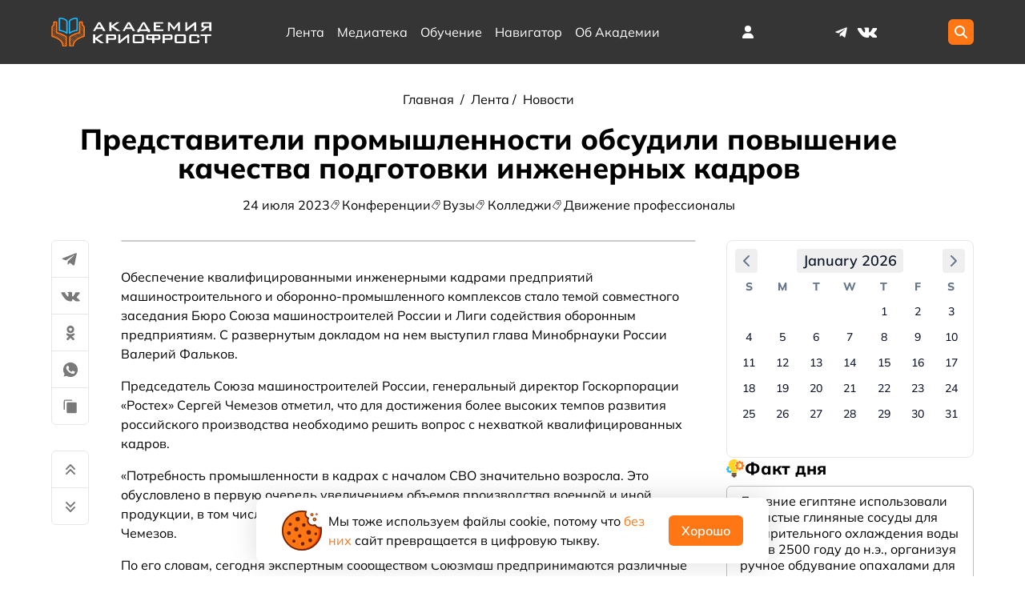

--- FILE ---
content_type: text/html;charset=utf-8
request_url: https://kriofrost.academy/lenta/novosti/predstaviteli-promyshlennosti-obsudili-povyshenie-kachestva-podgotovki-inzhenernyh-kadrov/
body_size: 69376
content:
<!DOCTYPE html><html  lang="ru"><head><meta charset="utf-8">
<meta name="viewport" content="width=device-width, initial-scale=1">
<title>Представители промышленности обсудили повышение качества подготовки инженерных кадров | Академия КриоФрост</title>
<script src="/ym.js" async></script>
<style>@font-face{font-display:swap;font-family:Mulish;font-style:italic;font-weight:700;src:url(/_nuxt/Mulish-ExtraBoldItalic.Bcesvtsr.ttf) format("truetype")}@font-face{font-display:swap;font-family:Mulish;font-style:normal;font-weight:700;src:url(/_nuxt/Mulish-Bold.DaxqCimv.ttf) format("truetype")}@font-face{font-display:swap;font-family:Mulish;font-style:normal;font-weight:200;src:url(/_nuxt/Mulish-ExtraLight.CqSxYUAJ.ttf) format("truetype")}@font-face{font-display:swap;font-family:Mulish;font-style:normal;font-weight:500;src:url(/_nuxt/Mulish-Medium.C8lbe2_R.ttf) format("truetype")}@font-face{font-display:swap;font-family:Mulish;font-style:italic;font-weight:700;src:url(/_nuxt/Mulish-BoldItalic.BL2ThWhj.ttf) format("truetype")}@font-face{font-display:swap;font-family:Mulish;font-style:italic;font-weight:400;src:url(/_nuxt/Mulish-Italic.C1SAuRSA.ttf) format("truetype")}@font-face{font-display:swap;font-family:Mulish;font-style:italic;font-weight:200;src:url(/_nuxt/Mulish-ExtraLightItalic.CKGXYPUb.ttf) format("truetype")}@font-face{font-display:swap;font-family:Mulish;font-style:normal;font-weight:900;src:url(/_nuxt/Mulish-Black.DXSzfB7F.ttf) format("truetype")}@font-face{font-display:swap;font-family:Mulish;font-style:italic;font-weight:600;src:url(/_nuxt/Mulish-SemiBoldItalic.DuYxwhzP.ttf) format("truetype")}@font-face{font-display:swap;font-family:Mulish;font-style:italic;font-weight:300;src:url(/_nuxt/Mulish-LightItalic.BRgtEAyh.ttf) format("truetype")}@font-face{font-display:swap;font-family:Mulish;font-style:normal;font-weight:700;src:url(/_nuxt/Mulish-ExtraBold.BqJZ7vBy.ttf) format("truetype")}@font-face{font-display:swap;font-family:Mulish;font-style:normal;font-weight:600;src:url(/_nuxt/Mulish-SemiBold.CpoIWqE2.ttf) format("truetype")}@font-face{font-display:swap;font-family:Mulish;font-style:italic;font-weight:900;src:url(/_nuxt/Mulish-BlackItalic.CsgcrjbI.ttf) format("truetype")}@font-face{font-display:swap;font-family:Mulish;font-style:italic;font-weight:500;src:url(/_nuxt/Mulish-MediumItalic.CpyJcIK-.ttf) format("truetype")}@font-face{font-display:swap;font-family:Mulish;font-style:normal;font-weight:300;src:url(/_nuxt/Mulish-Light.DEb8JgVL.ttf) format("truetype")}@font-face{font-display:swap;font-family:Mulish;font-style:normal;font-weight:400;src:url(/_nuxt/Mulish-Regular.DXnacl_d.ttf) format("truetype")}*{font-family:Mulish,sans-serif}a{text-decoration:none}a,html body{color:#000}html{font-size:16px}body,ul{margin:0;padding:0}.loading-image{animation:rotation .75s ease-in infinite}</style>
<style>html{line-height:1.15;-webkit-text-size-adjust:100%}body{margin:0}main{display:block}h1{font-size:2em;margin:.67em 0}hr{box-sizing:content-box;height:0;overflow:visible}pre{font-family:monospace,monospace;font-size:1em}a{background-color:transparent}abbr[title]{border-bottom:none;text-decoration:underline;-webkit-text-decoration:underline dotted;text-decoration:underline dotted}b,strong{font-weight:bolder}code,kbd,samp{font-family:monospace,monospace;font-size:1em}small{font-size:80%}sub,sup{font-size:75%;line-height:0;position:relative;vertical-align:baseline}sub{bottom:-.25em}sup{top:-.5em}img{border-style:none}button,input,optgroup,select,textarea{font-family:inherit;font-size:100%;line-height:1.15;margin:0}button,input{overflow:visible}button,select{text-transform:none}[type=button],[type=reset],[type=submit],button{-webkit-appearance:button}[type=button]::-moz-focus-inner,[type=reset]::-moz-focus-inner,[type=submit]::-moz-focus-inner,button::-moz-focus-inner{border-style:none;padding:0}[type=button]:-moz-focusring,[type=reset]:-moz-focusring,[type=submit]:-moz-focusring,button:-moz-focusring{outline:1px dotted ButtonText}fieldset{padding:.35em .75em .625em}legend{box-sizing:border-box;color:inherit;display:table;max-width:100%;padding:0;white-space:normal}progress{vertical-align:baseline}textarea{overflow:auto}[type=checkbox],[type=radio]{box-sizing:border-box;padding:0}[type=number]::-webkit-inner-spin-button,[type=number]::-webkit-outer-spin-button{height:auto}[type=search]{-webkit-appearance:textfield;outline-offset:-2px}[type=search]::-webkit-search-decoration{-webkit-appearance:none}::-webkit-file-upload-button{-webkit-appearance:button;font:inherit}details{display:block}summary{display:list-item}[hidden],template{display:none}</style>
<style>@media screen and (min-width:1408px){.container{max-width:1348px}}@media screen and (min-width:1216px){.container:not(.is-max-desktop){max-width:1152px}}@media screen and (min-width:1024px){.container{max-width:960px}}@media(min-width:769px){.container{max-width:740px}}@media(max-width:769px){.container{padding:0 1rem}}.container{margin:auto}.grid{display:grid;grid-template-columns:repeat(20,1fr);grid-column-gap:2rem}.sub-grid{display:grid;grid-column:span 12;grid-template-columns:repeat(12,1fr);grid-column-gap:1rem}</style>
<style>:host,:root{--fa-font-solid:normal 900 1em/1 "Font Awesome 6 Free";--fa-font-regular:normal 400 1em/1 "Font Awesome 6 Free";--fa-font-light:normal 300 1em/1 "Font Awesome 6 Pro";--fa-font-thin:normal 100 1em/1 "Font Awesome 6 Pro";--fa-font-duotone:normal 900 1em/1 "Font Awesome 6 Duotone";--fa-font-duotone-regular:normal 400 1em/1 "Font Awesome 6 Duotone";--fa-font-duotone-light:normal 300 1em/1 "Font Awesome 6 Duotone";--fa-font-duotone-thin:normal 100 1em/1 "Font Awesome 6 Duotone";--fa-font-brands:normal 400 1em/1 "Font Awesome 6 Brands";--fa-font-sharp-solid:normal 900 1em/1 "Font Awesome 6 Sharp";--fa-font-sharp-regular:normal 400 1em/1 "Font Awesome 6 Sharp";--fa-font-sharp-light:normal 300 1em/1 "Font Awesome 6 Sharp";--fa-font-sharp-thin:normal 100 1em/1 "Font Awesome 6 Sharp";--fa-font-sharp-duotone-solid:normal 900 1em/1 "Font Awesome 6 Sharp Duotone";--fa-font-sharp-duotone-regular:normal 400 1em/1 "Font Awesome 6 Sharp Duotone";--fa-font-sharp-duotone-light:normal 300 1em/1 "Font Awesome 6 Sharp Duotone";--fa-font-sharp-duotone-thin:normal 100 1em/1 "Font Awesome 6 Sharp Duotone"}svg.svg-inline--fa:not(:host),svg.svg-inline--fa:not(:root){box-sizing:content-box;overflow:visible}.svg-inline--fa{display:var(--fa-display,inline-block);height:1em;overflow:visible;vertical-align:-.125em}.svg-inline--fa.fa-2xs{vertical-align:.1em}.svg-inline--fa.fa-xs{vertical-align:0}.svg-inline--fa.fa-sm{vertical-align:-.07143em}.svg-inline--fa.fa-lg{vertical-align:-.2em}.svg-inline--fa.fa-xl{vertical-align:-.25em}.svg-inline--fa.fa-2xl{vertical-align:-.3125em}.svg-inline--fa.fa-pull-left{margin-right:var(--fa-pull-margin,.3em);width:auto}.svg-inline--fa.fa-pull-right{margin-left:var(--fa-pull-margin,.3em);width:auto}.svg-inline--fa.fa-li{top:.25em;width:var(--fa-li-width,2em)}.svg-inline--fa.fa-fw{width:var(--fa-fw-width,1.25em)}.fa-layers svg.svg-inline--fa{inset:0;margin:auto;position:absolute}.fa-layers-counter,.fa-layers-text{display:inline-block;position:absolute;text-align:center}.fa-layers{display:inline-block;height:1em;position:relative;text-align:center;vertical-align:-.125em;width:1em}.fa-layers svg.svg-inline--fa{transform-origin:center center}.fa-layers-text{left:50%;top:50%;transform:translate(-50%,-50%);transform-origin:center center}.fa-layers-counter{background-color:var(--fa-counter-background-color,#ff253a);border-radius:var(--fa-counter-border-radius,1em);box-sizing:border-box;color:var(--fa-inverse,#fff);line-height:var(--fa-counter-line-height,1);max-width:var(--fa-counter-max-width,5em);min-width:var(--fa-counter-min-width,1.5em);overflow:hidden;padding:var(--fa-counter-padding,.25em .5em);right:var(--fa-right,0);text-overflow:ellipsis;top:var(--fa-top,0);transform:scale(var(--fa-counter-scale,.25));transform-origin:top right}.fa-layers-bottom-right{bottom:var(--fa-bottom,0);right:var(--fa-right,0);top:auto;transform:scale(var(--fa-layers-scale,.25));transform-origin:bottom right}.fa-layers-bottom-left{bottom:var(--fa-bottom,0);left:var(--fa-left,0);right:auto;top:auto;transform:scale(var(--fa-layers-scale,.25));transform-origin:bottom left}.fa-layers-top-right{right:var(--fa-right,0);top:var(--fa-top,0);transform:scale(var(--fa-layers-scale,.25));transform-origin:top right}.fa-layers-top-left{left:var(--fa-left,0);right:auto;top:var(--fa-top,0);transform:scale(var(--fa-layers-scale,.25));transform-origin:top left}.fa-1x{font-size:1em}.fa-2x{font-size:2em}.fa-3x{font-size:3em}.fa-4x{font-size:4em}.fa-5x{font-size:5em}.fa-6x{font-size:6em}.fa-7x{font-size:7em}.fa-8x{font-size:8em}.fa-9x{font-size:9em}.fa-10x{font-size:10em}.fa-2xs{font-size:.625em;line-height:.1em;vertical-align:.225em}.fa-xs{font-size:.75em;line-height:.08333em;vertical-align:.125em}.fa-sm{font-size:.875em;line-height:.07143em;vertical-align:.05357em}.fa-lg{font-size:1.25em;line-height:.05em;vertical-align:-.075em}.fa-xl{font-size:1.5em;line-height:.04167em;vertical-align:-.125em}.fa-2xl{font-size:2em;line-height:.03125em;vertical-align:-.1875em}.fa-fw{text-align:center;width:1.25em}.fa-ul{list-style-type:none;margin-left:var(--fa-li-margin,2.5em);padding-left:0}.fa-ul>li{position:relative}.fa-li{left:calc(var(--fa-li-width, 2em)*-1);line-height:inherit;position:absolute;text-align:center;width:var(--fa-li-width,2em)}.fa-border{border-color:var(--fa-border-color,#eee);border-radius:var(--fa-border-radius,.1em);border-style:var(--fa-border-style,solid);border-width:var(--fa-border-width,.08em);padding:var(--fa-border-padding,.2em .25em .15em)}.fa-pull-left{float:left;margin-right:var(--fa-pull-margin,.3em)}.fa-pull-right{float:right;margin-left:var(--fa-pull-margin,.3em)}.fa-beat{animation-delay:var(--fa-animation-delay,0s);animation-direction:var(--fa-animation-direction,normal);animation-duration:var(--fa-animation-duration,1s);animation-iteration-count:var(--fa-animation-iteration-count,infinite);animation-name:fa-beat;animation-timing-function:var(--fa-animation-timing,ease-in-out)}.fa-bounce{animation-delay:var(--fa-animation-delay,0s);animation-direction:var(--fa-animation-direction,normal);animation-duration:var(--fa-animation-duration,1s);animation-iteration-count:var(--fa-animation-iteration-count,infinite);animation-name:fa-bounce;animation-timing-function:var(--fa-animation-timing,cubic-bezier(.28,.84,.42,1))}.fa-fade{animation-iteration-count:var(--fa-animation-iteration-count,infinite);animation-name:fa-fade;animation-timing-function:var(--fa-animation-timing,cubic-bezier(.4,0,.6,1))}.fa-beat-fade,.fa-fade{animation-delay:var(--fa-animation-delay,0s);animation-direction:var(--fa-animation-direction,normal);animation-duration:var(--fa-animation-duration,1s)}.fa-beat-fade{animation-iteration-count:var(--fa-animation-iteration-count,infinite);animation-name:fa-beat-fade;animation-timing-function:var(--fa-animation-timing,cubic-bezier(.4,0,.6,1))}.fa-flip{animation-delay:var(--fa-animation-delay,0s);animation-direction:var(--fa-animation-direction,normal);animation-duration:var(--fa-animation-duration,1s);animation-iteration-count:var(--fa-animation-iteration-count,infinite);animation-name:fa-flip;animation-timing-function:var(--fa-animation-timing,ease-in-out)}.fa-shake{animation-duration:var(--fa-animation-duration,1s);animation-iteration-count:var(--fa-animation-iteration-count,infinite);animation-name:fa-shake;animation-timing-function:var(--fa-animation-timing,linear)}.fa-shake,.fa-spin{animation-delay:var(--fa-animation-delay,0s);animation-direction:var(--fa-animation-direction,normal)}.fa-spin{animation-duration:var(--fa-animation-duration,2s);animation-iteration-count:var(--fa-animation-iteration-count,infinite);animation-name:fa-spin;animation-timing-function:var(--fa-animation-timing,linear)}.fa-spin-reverse{--fa-animation-direction:reverse}.fa-pulse,.fa-spin-pulse{animation-direction:var(--fa-animation-direction,normal);animation-duration:var(--fa-animation-duration,1s);animation-iteration-count:var(--fa-animation-iteration-count,infinite);animation-name:fa-spin;animation-timing-function:var(--fa-animation-timing,steps(8))}@media(prefers-reduced-motion:reduce){.fa-beat,.fa-beat-fade,.fa-bounce,.fa-fade,.fa-flip,.fa-pulse,.fa-shake,.fa-spin,.fa-spin-pulse{animation-delay:-1ms;animation-duration:1ms;animation-iteration-count:1;transition-delay:0s;transition-duration:0s}}@keyframes fa-beat{0%,90%{transform:scale(1)}45%{transform:scale(var(--fa-beat-scale,1.25))}}@keyframes fa-bounce{0%{transform:scale(1) translateY(0)}10%{transform:scale(var(--fa-bounce-start-scale-x,1.1),var(--fa-bounce-start-scale-y,.9)) translateY(0)}30%{transform:scale(var(--fa-bounce-jump-scale-x,.9),var(--fa-bounce-jump-scale-y,1.1)) translateY(var(--fa-bounce-height,-.5em))}50%{transform:scale(var(--fa-bounce-land-scale-x,1.05),var(--fa-bounce-land-scale-y,.95)) translateY(0)}57%{transform:scale(1) translateY(var(--fa-bounce-rebound,-.125em))}64%{transform:scale(1) translateY(0)}to{transform:scale(1) translateY(0)}}@keyframes fa-fade{50%{opacity:var(--fa-fade-opacity,.4)}}@keyframes fa-beat-fade{0%,to{opacity:var(--fa-beat-fade-opacity,.4);transform:scale(1)}50%{opacity:1;transform:scale(var(--fa-beat-fade-scale,1.125))}}@keyframes fa-flip{50%{transform:rotate3d(var(--fa-flip-x,0),var(--fa-flip-y,1),var(--fa-flip-z,0),var(--fa-flip-angle,-180deg))}}@keyframes fa-shake{0%{transform:rotate(-15deg)}4%{transform:rotate(15deg)}24%,8%{transform:rotate(-18deg)}12%,28%{transform:rotate(18deg)}16%{transform:rotate(-22deg)}20%{transform:rotate(22deg)}32%{transform:rotate(-12deg)}36%{transform:rotate(12deg)}40%,to{transform:rotate(0)}}@keyframes fa-spin{0%{transform:rotate(0)}to{transform:rotate(1turn)}}.fa-rotate-90{transform:rotate(90deg)}.fa-rotate-180{transform:rotate(180deg)}.fa-rotate-270{transform:rotate(270deg)}.fa-flip-horizontal{transform:scaleX(-1)}.fa-flip-vertical{transform:scaleY(-1)}.fa-flip-both,.fa-flip-horizontal.fa-flip-vertical{transform:scale(-1)}.fa-rotate-by{transform:rotate(var(--fa-rotate-angle,0))}.fa-stack{display:inline-block;height:2em;position:relative;vertical-align:middle;width:2.5em}.fa-stack-1x,.fa-stack-2x{inset:0;margin:auto;position:absolute;z-index:var(--fa-stack-z-index,auto)}.svg-inline--fa.fa-stack-1x{height:1em;width:1.25em}.svg-inline--fa.fa-stack-2x{height:2em;width:2.5em}.fa-inverse{color:var(--fa-inverse,#fff)}.fa-sr-only,.fa-sr-only-focusable:not(:focus),.sr-only,.sr-only-focusable:not(:focus){height:1px;margin:-1px;overflow:hidden;padding:0;position:absolute;width:1px;clip:rect(0,0,0,0);border-width:0;white-space:nowrap}.svg-inline--fa .fa-primary{fill:var(--fa-primary-color,currentColor);opacity:var(--fa-primary-opacity,1)}.svg-inline--fa .fa-secondary{fill:var(--fa-secondary-color,currentColor)}.svg-inline--fa .fa-secondary,.svg-inline--fa.fa-swap-opacity .fa-primary{opacity:var(--fa-secondary-opacity,.4)}.svg-inline--fa.fa-swap-opacity .fa-secondary{opacity:var(--fa-primary-opacity,1)}.svg-inline--fa mask .fa-primary,.svg-inline--fa mask .fa-secondary{fill:#000}</style>
<style>.about-academy .about-main>:not(.title) blockquote,.about-academy .about-main>blockquote,.news-detail #detail-text blockquote{box-sizing:border-box;margin:1rem auto auto;max-width:650px;padding:0;position:relative}.about-academy .about-main>:not(.title) blockquote *,.about-academy .about-main>blockquote *,.news-detail #detail-text blockquote *{margin:0;padding:0}.about-academy .about-main>:not(.title) blockquote p,.about-academy .about-main>blockquote p,.news-detail #detail-text blockquote p{border:.17rem solid #ff7714;border-radius:1rem;display:block;font-size:16px;height:-moz-fit-content;height:fit-content;padding:1rem;position:relative;width:-moz-fit-content;width:fit-content}.about-academy .about-main>:not(.title) blockquote p:before,.about-academy .about-main>blockquote p:before,.news-detail #detail-text blockquote p:before{border:.17rem solid #ff7714;border-bottom:none;border-left:none;border-radius:0 50px 0 0;bottom:-40px;box-sizing:border-box;content:"";height:40px;left:50px;position:absolute;width:40px;z-index:2}.about-academy .about-main>:not(.title) blockquote p:after,.about-academy .about-main>blockquote p:after,.news-detail #detail-text blockquote p:after{border:6px solid #fff;bottom:-3px;content:"";left:50px;position:absolute;width:6rem;z-index:1}.about-academy .about-main>:not(.title) blockquote cite,.about-academy .about-main>blockquote cite,.news-detail #detail-text blockquote cite{display:block;height:-moz-fit-content;height:fit-content;margin-bottom:1rem;margin-left:8rem;margin-top:.8rem;padding-right:1rem;width:-moz-fit-content;width:fit-content}</style>
<style>.ProseMirror a,.article-content .source-link a,.article-content .sources-detail a,.article-content>#detail-text a,.library-content>.text a{color:#ff7714;font-weight:600}.comment_text img{display:none}.ProseMirror span[data-type=emoji],.about-main span[data-type=emoji],.article-content>#detail-text span[data-type=emoji],.comment .comment_text span[data-type=emoji],.course-page .course-text span[data-type=emoji],.library-content>.text span[data-type=emoji]{max-height:20px}.ProseMirror div[data-youtube-video],.about-main div[data-youtube-video],.article-content>#detail-text div[data-youtube-video],.comment .comment_text div[data-youtube-video],.course-page .course-text div[data-youtube-video],.library-content>.text div[data-youtube-video]{margin:1rem 0}.ProseMirror a,.about-main a,.article-content>#detail-text a,.comment .comment_text a,.course-page .course-text a,.library-content>.text a{color:#ff7714}.ProseMirror a:hover,.about-main a:hover,.article-content>#detail-text a:hover,.comment .comment_text a:hover,.course-page .course-text a:hover,.library-content>.text a:hover{color:#ff7714;text-decoration:underline;text-decoration-color:#ff7714}.ProseMirror p,.about-main p,.article-content>#detail-text p,.comment .comment_text p,.course-page .course-text p,.library-content>.text p{font-weight:400;margin:1rem auto auto}.ProseMirror p:first-child,.about-main p:first-child,.article-content>#detail-text p:first-child,.comment .comment_text p:first-child,.course-page .course-text p:first-child,.library-content>.text p:first-child{margin-top:0}.ProseMirror p.ql-align-right,.about-main p.ql-align-right,.article-content>#detail-text p.ql-align-right,.comment .comment_text p.ql-align-right,.course-page .course-text p.ql-align-right,.library-content>.text p.ql-align-right{text-align:right}.ProseMirror p.ql-align-left,.about-main p.ql-align-left,.article-content>#detail-text p.ql-align-left,.comment .comment_text p.ql-align-left,.course-page .course-text p.ql-align-left,.library-content>.text p.ql-align-left{text-align:left}.ProseMirror p.ql-align-justify,.about-main p.ql-align-justify,.article-content>#detail-text p.ql-align-justify,.comment .comment_text p.ql-align-justify,.course-page .course-text p.ql-align-justify,.library-content>.text p.ql-align-justify{text-align:justify}.ProseMirror p.ql-align-center,.about-main p.ql-align-center,.article-content>#detail-text p.ql-align-center,.comment .comment_text p.ql-align-center,.course-page .course-text p.ql-align-center,.library-content>.text p.ql-align-center{text-align:center}.ProseMirror .draggable-item img,.about-main .draggable-item img,.article-content>#detail-text .draggable-item img,.comment .comment_text .draggable-item img,.course-page .course-text .draggable-item img,.library-content>.text .draggable-item img{margin-bottom:0}.ProseMirror .draggable-item p,.about-main .draggable-item p,.article-content>#detail-text .draggable-item p,.comment .comment_text .draggable-item p,.course-page .course-text .draggable-item p,.library-content>.text .draggable-item p{color:#797979;font-style:italic;margin-top:0}.ProseMirror h2,.about-main h2,.article-content>#detail-text h2,.comment .comment_text h2,.course-page .course-text h2,.library-content>.text h2{font-size:1.3rem;font-weight:700;margin-top:2rem}.ProseMirror h3,.about-main h3,.article-content>#detail-text h3,.comment .comment_text h3,.course-page .course-text h3,.library-content>.text h3{font-size:1rem;font-weight:700;margin-bottom:1rem;margin-top:2rem}.ProseMirror h4,.about-main h4,.article-content>#detail-text h4,.comment .comment_text h4,.course-page .course-text h4,.library-content>.text h4{font-size:1rem;font-weight:700;margin-top:2rem}.ProseMirror ul,.about-main ul,.article-content>#detail-text ul,.comment .comment_text ul,.course-page .course-text ul,.library-content>.text ul{margin-bottom:1rem;margin-top:1rem}.ProseMirror ul li,.about-main ul li,.article-content>#detail-text ul li,.comment .comment_text ul li,.course-page .course-text ul li,.library-content>.text ul li{list-style:disc;margin-left:3rem}.ProseMirror iframe,.about-main iframe,.article-content>#detail-text iframe,.comment .comment_text iframe,.course-page .course-text iframe,.library-content>.text iframe{width:100%}.ProseMirror div:has(>iframe),.about-main div:has(>iframe),.article-content>#detail-text div:has(>iframe),.comment .comment_text div:has(>iframe),.course-page .course-text div:has(>iframe),.library-content>.text div:has(>iframe){height:0;padding-bottom:56.25%;position:relative}.ProseMirror div:has(>iframe) iframe,.about-main div:has(>iframe) iframe,.article-content>#detail-text div:has(>iframe) iframe,.comment .comment_text div:has(>iframe) iframe,.course-page .course-text div:has(>iframe) iframe,.library-content>.text div:has(>iframe) iframe{border:none;height:100%;left:0;position:absolute;top:0;width:100%}.ProseMirror img,.about-main img,.article-content>#detail-text img,.comment .comment_text img,.course-page .course-text img,.library-content>.text img{border-radius:6px;display:block;height:auto;margin-bottom:1rem;margin-top:1rem}.ProseMirror img:not([width]),.about-main img:not([width]),.article-content>#detail-text img:not([width]),.comment .comment_text img:not([width]),.course-page .course-text img:not([width]),.library-content>.text img:not([width]){height:auto;width:100%}.ProseMirror table,.about-main table,.article-content>#detail-text table,.comment .comment_text table,.course-page .course-text table,.library-content>.text table{border:1px solid #cbcbcb;border-collapse:collapse;margin:1rem auto}.ProseMirror table p,.about-main table p,.article-content>#detail-text table p,.comment .comment_text table p,.course-page .course-text table p,.library-content>.text table p{margin:0}.ProseMirror table td,.about-main table td,.article-content>#detail-text table td,.comment .comment_text table td,.course-page .course-text table td,.library-content>.text table td{border:1px solid #cbcbcb;padding:.5rem;text-align:left}.ProseMirror table td p,.about-main table td p,.article-content>#detail-text table td p,.comment .comment_text table td p,.course-page .course-text table td p,.library-content>.text table td p{margin-top:0}.ProseMirror table th,.about-main table th,.article-content>#detail-text table th,.comment .comment_text table th,.course-page .course-text table th,.library-content>.text table th{background:#f7f7f7;border:1px solid #cbcbcb;padding:1rem .5rem}.ProseMirror hr,.about-main hr,.article-content>#detail-text hr,.comment .comment_text hr,.course-page .course-text hr,.library-content>.text hr{background:#e6e6e6;border:none;height:1px}.comment .comment_text,.comments-editor .ProseMirror{line-height:1.3}.comment .comment_text ol,.comment .comment_text ul,.comments-editor .ProseMirror ol,.comments-editor .ProseMirror ul{margin-left:0;padding-inline-start:2rem}.comment .comment_text ol li,.comment .comment_text ul li,.comments-editor .ProseMirror ol li,.comments-editor .ProseMirror ul li{margin-left:0}@media(max-width:769px){.ProseMirror table,.about-academy>.text table,.about-main table,.article-content>#detail-text table{display:block;margin:0 auto;max-width:-moz-fit-content;max-width:fit-content;overflow-x:auto}.ProseMirror ul,.about-academy>.text ul,.about-main ul,.article-content>#detail-text ul{margin-left:.5rem}}.ProseMirror table .selectedCell:after{background:#c8c8ff66;content:"";inset:0;pointer-events:none;position:absolute;z-index:2}.ProseMirror table .column-resize-handle{background-color:#adf;bottom:-2px;pointer-events:none;position:absolute;right:-2px;top:0;width:4px}.about-academy .text .file-preview,.course-page .file-preview,body .ProseMirror .file-preview{--big-bg-size:426px 48px;--small-bg-size:142px 16px;align-items:center;border:1px solid #cbcbcb;border-radius:6px;-moz-column-gap:.5rem;column-gap:.5rem;display:flex;justify-content:flex-start;margin:1rem 0;padding:1rem;position:relative}.about-academy .text .file-preview .icon,.course-page .file-preview .icon,body .ProseMirror .file-preview .icon{background-image:url(/_nuxt/icons-public-sprite.nUsZ41TY.svg);background-size:var(--big-bg-size);flex-shrink:0;height:3rem;width:3rem}.about-academy .text .file-preview .icon.pdf,.course-page .file-preview .icon.pdf,body .ProseMirror .file-preview .icon.pdf{background-position:0 0}.about-academy .text .file-preview .icon.djvu,.course-page .file-preview .icon.djvu,body .ProseMirror .file-preview .icon.djvu{background-position:-324px 0}.about-academy .text .file-preview .icon.doc,.about-academy .text .file-preview .icon.docx,.course-page .file-preview .icon.doc,.course-page .file-preview .icon.docx,body .ProseMirror .file-preview .icon.doc,body .ProseMirror .file-preview .icon.docx{background-position:-54px 0}.about-academy .text .file-preview .icon.xlsx,.course-page .file-preview .icon.xlsx,body .ProseMirror .file-preview .icon.xlsx{background-position:-108px 0}.about-academy .text .file-preview .info,.course-page .file-preview .info,body .ProseMirror .file-preview .info{-moz-column-gap:2px;column-gap:2px;display:flex;justify-content:flex-start;padding-bottom:3px}.about-academy .text .file-preview .info:hover.download,.course-page .file-preview .info:hover.download,body .ProseMirror .file-preview .info:hover.download{border-color:#ff7714;text-decoration:none}.about-academy .text .file-preview .info:hover.download .download-icon,.course-page .file-preview .info:hover.download .download-icon,body .ProseMirror .file-preview .info:hover.download .download-icon{background-color:#ff7714}.about-academy .text .file-preview .download-icon,.course-page .file-preview .download-icon,body .ProseMirror .file-preview .download-icon{background-color:#000;display:inline-block;height:1rem;-webkit-mask:url(/_nuxt/icons-public-sprite.nUsZ41TY.svg);mask:url(/_nuxt/icons-public-sprite.nUsZ41TY.svg);-webkit-mask-position:-72px 0;mask-position:-72px 0;-webkit-mask-repeat:no-repeat;mask-repeat:no-repeat;-webkit-mask-size:var(--small-bg-size);mask-size:var(--small-bg-size);transition:all .15s ease-in-out;vertical-align:bottom;width:1rem}.about-academy .text .file-preview .ext-icon,.course-page .file-preview .ext-icon,body .ProseMirror .file-preview .ext-icon{background-image:url(/_nuxt/icons-public-sprite.nUsZ41TY.svg);background-position:-90px 0;background-size:var(--small-bg-size);display:inline-block;height:1rem;width:1rem}.ProseMirror .marker-border,.course-page .text .marker-border,.svedeniya .about-main .marker-border{margin-left:2rem}.ProseMirror .marker-border li,.course-page .text .marker-border li,.svedeniya .about-main .marker-border li{list-style-type:decimal-leading-zero}.ProseMirror .marker-border li::marker,.course-page .text .marker-border li::marker,.svedeniya .about-main .marker-border li::marker{font-weight:700}.ProseMirror ol.shadow-card-list,.ProseMirror ul.shadow-card-list,.course-page .text ol.shadow-card-list,.course-page .text ul.shadow-card-list,.svedeniya .about-main ol.shadow-card-list,.svedeniya .about-main ul.shadow-card-list{display:flex;flex-direction:column;justify-content:flex-start;list-style-position:inside;list-style-type:decimal-leading-zero;margin:2rem auto;row-gap:1rem}.ProseMirror ol.shadow-card-list li,.ProseMirror ul.shadow-card-list li,.course-page .text ol.shadow-card-list li,.course-page .text ul.shadow-card-list li,.svedeniya .about-main ol.shadow-card-list li,.svedeniya .about-main ul.shadow-card-list li{background:#fff;border-radius:6px;box-shadow:0 0 2rem #3f808229;padding:1rem 2rem}.ProseMirror ol.shadow-card-list li::marker,.ProseMirror ul.shadow-card-list li::marker,.course-page .text ol.shadow-card-list li::marker,.course-page .text ul.shadow-card-list li::marker,.svedeniya .about-main ol.shadow-card-list li::marker,.svedeniya .about-main ul.shadow-card-list li::marker{font-weight:700}.ProseMirror ol.shadow-card-list li p:first-child,.ProseMirror ul.shadow-card-list li p:first-child,.course-page .text ol.shadow-card-list li p:first-child,.course-page .text ul.shadow-card-list li p:first-child,.svedeniya .about-main ol.shadow-card-list li p:first-child,.svedeniya .about-main ul.shadow-card-list li p:first-child{display:inline}.ProseMirror details.collapse,.course-page .text details.collapse,.svedeniya .about-main details.collapse{background:#fff;border-radius:6px;box-shadow:0 0 2rem #3f808229;box-sizing:border-box;margin:1rem 0;padding:1.5rem}.ProseMirror details.collapse[open] summary .icon svg,.course-page .text details.collapse[open] summary .icon svg,.svedeniya .about-main details.collapse[open] summary .icon svg{transform:rotate(-90deg)}.ProseMirror details.collapse:focus,.course-page .text details.collapse:focus,.svedeniya .about-main details.collapse:focus{outline:none}.ProseMirror details.collapse summary,.course-page .text details.collapse summary,.svedeniya .about-main details.collapse summary{cursor:pointer;list-style:none;vertical-align:middle}.ProseMirror details.collapse summary:focus-visible,.course-page .text details.collapse summary:focus-visible,.svedeniya .about-main details.collapse summary:focus-visible{outline:none}.ProseMirror details.collapse summary .icon,.course-page .text details.collapse summary .icon,.svedeniya .about-main details.collapse summary .icon{display:inline-block;font-size:0;height:-moz-fit-content;height:fit-content;line-height:0;padding-bottom:3px;padding-right:4px;vertical-align:middle}.ProseMirror details.collapse summary .icon svg,.course-page .text details.collapse summary .icon svg,.svedeniya .about-main details.collapse summary .icon svg{transform:rotate(90deg);transition:all .3s;vertical-align:middle;width:20px}.ProseMirror details.collapse summary h3,.course-page .text details.collapse summary h3,.svedeniya .about-main details.collapse summary h3{display:inline-block;margin:0}.ProseMirror details.collapse summary span.content,.course-page .text details.collapse summary span.content,.svedeniya .about-main details.collapse summary span.content{font-weight:700}.ProseMirror details.collapse>.text,.course-page .text details.collapse>.text,.svedeniya .about-main details.collapse>.text{margin-top:.5rem;padding-left:1.5rem}.ProseMirror details.collapse>.text p:first-child,.course-page .text details.collapse>.text p:first-child,.svedeniya .about-main details.collapse>.text p:first-child{margin-top:0}</style>
<style>.tippy-box[data-animation=fade][data-state=hidden]{opacity:0}[data-tippy-root]{max-width:calc(100vw - 10px)}.tippy-box{background-color:#333;border-radius:4px;color:#fff;font-size:14px;line-height:1.4;outline:0;position:relative;transition-property:transform,visibility,opacity;white-space:normal}.tippy-box[data-placement^=top]>.tippy-arrow{bottom:0}.tippy-box[data-placement^=top]>.tippy-arrow:before{border-top-color:initial;border-width:8px 8px 0;bottom:-7px;left:0;transform-origin:center top}.tippy-box[data-placement^=bottom]>.tippy-arrow{top:0}.tippy-box[data-placement^=bottom]>.tippy-arrow:before{border-bottom-color:initial;border-width:0 8px 8px;left:0;top:-7px;transform-origin:center bottom}.tippy-box[data-placement^=left]>.tippy-arrow{right:0}.tippy-box[data-placement^=left]>.tippy-arrow:before{border-left-color:initial;border-width:8px 0 8px 8px;right:-7px;transform-origin:center left}.tippy-box[data-placement^=right]>.tippy-arrow{left:0}.tippy-box[data-placement^=right]>.tippy-arrow:before{border-right-color:initial;border-width:8px 8px 8px 0;left:-7px;transform-origin:center right}.tippy-box[data-inertia][data-state=visible]{transition-timing-function:cubic-bezier(.54,1.5,.38,1.11)}.tippy-arrow{color:#333;height:16px;width:16px}.tippy-arrow:before{border-color:#0000;border-style:solid;content:"";position:absolute}.tippy-content{padding:5px 9px;position:relative;z-index:1}</style>
<style>.tippy-box[data-theme~=light]{background-color:#fff;box-shadow:0 0 20px 4px #9aa1b126,0 4px 80px -8px #24282f40,0 4px 4px -2px #5b5e6926;color:#26323d}.tippy-box[data-theme~=light][data-placement^=top]>.tippy-arrow:before{border-top-color:#fff}.tippy-box[data-theme~=light][data-placement^=bottom]>.tippy-arrow:before{border-bottom-color:#fff}.tippy-box[data-theme~=light][data-placement^=left]>.tippy-arrow:before{border-left-color:#fff}.tippy-box[data-theme~=light][data-placement^=right]>.tippy-arrow:before{border-right-color:#fff}.tippy-box[data-theme~=light]>.tippy-backdrop{background-color:#fff}.tippy-box[data-theme~=light]>.tippy-svg-arrow{fill:#fff}</style>
<style>.tippy-box[data-animation=scale][data-placement^=top]{transform-origin:bottom}.tippy-box[data-animation=scale][data-placement^=bottom]{transform-origin:top}.tippy-box[data-animation=scale][data-placement^=left]{transform-origin:right}.tippy-box[data-animation=scale][data-placement^=right]{transform-origin:left}.tippy-box[data-animation=scale][data-state=hidden]{opacity:0;transform:scale(.5)}</style>
<style>:root{--toastify-color-light:#fff;--toastify-color-dark:#121212;--toastify-color-info:#3498db;--toastify-color-success:#07bc0c;--toastify-color-warning:#f1c40f;--toastify-color-error:#e74c3c;--toastify-color-transparent:hsla(0,0%,100%,.7);--toastify-icon-color-info:var(--toastify-color-info);--toastify-icon-color-success:var(--toastify-color-success);--toastify-icon-color-warning:var(--toastify-color-warning);--toastify-icon-color-error:var(--toastify-color-error);--toastify-toast-width:320px;--toastify-toast-background:#fff;--toastify-toast-min-height:64px;--toastify-toast-max-height:800px;--toastify-font-family:sans-serif;--toastify-z-index:9999;--toastify-text-color-light:#757575;--toastify-text-color-dark:#fff;--toastify-text-color-info:#fff;--toastify-text-color-success:#fff;--toastify-text-color-warning:#fff;--toastify-text-color-error:#fff;--toastify-spinner-color:#616161;--toastify-spinner-color-empty-area:#e0e0e0;--toastify-color-progress-light:linear-gradient(90deg,#4cd964,#5ac8fa,#007aff,#34aadc,#5856d6,#ff2d55);--toastify-color-progress-dark:#bb86fc;--toastify-color-progress-info:var(--toastify-color-info);--toastify-color-progress-success:var(--toastify-color-success);--toastify-color-progress-warning:var(--toastify-color-warning);--toastify-color-progress-error:var(--toastify-color-error);--toastify-color-progress-colored:#ddd}.Toastify__toast-container{box-sizing:border-box;color:#fff;padding:4px;position:fixed;transform:translate3d(0,0,var(--toastify-z-index) px);width:var(--toastify-toast-width);z-index:var(--toastify-z-index)}.Toastify__toast-container--top-left{left:1em;top:1em}.Toastify__toast-container--top-center{left:50%;top:1em;transform:translate(-50%)}.Toastify__toast-container--top-right{right:1em;top:1em}.Toastify__toast-container--bottom-left{bottom:1em;left:1em}.Toastify__toast-container--bottom-center{bottom:1em;left:50%;transform:translate(-50%)}.Toastify__toast-container--bottom-right{bottom:1em;right:1em}@media only screen and (max-width:480px){.Toastify__toast-container{left:0;margin:0;padding:0;width:100vw}.Toastify__toast-container--top-center,.Toastify__toast-container--top-left,.Toastify__toast-container--top-right{top:0;transform:translate(0)}.Toastify__toast-container--bottom-center,.Toastify__toast-container--bottom-left,.Toastify__toast-container--bottom-right{bottom:0;transform:translate(0)}.Toastify__toast-container--rtl{left:auto;right:0}}.Toastify__toast{border-radius:4px;box-shadow:0 1px 10px #0000001a,0 2px 15px #0000000d;box-sizing:border-box;cursor:pointer;direction:ltr;display:flex;font-family:var(--toastify-font-family);justify-content:space-between;margin-bottom:1rem;max-height:var(--toastify-toast-max-height);min-height:var(--toastify-toast-min-height);overflow:hidden;padding:8px;position:relative;z-index:0}.Toastify__toast--rtl{direction:rtl}.Toastify__toast-body{align-items:center;display:flex;flex:1 1 auto;margin:auto 0;padding:6px;white-space:pre-wrap}.Toastify__toast-body>div:last-child{flex:1}.Toastify__toast-icon{display:flex;flex-shrink:0;margin-inline-end:10px;width:20px}.Toastify--animate{animation-duration:.7s;animation-fill-mode:both}.Toastify--animate-icon{animation-duration:.3s;animation-fill-mode:both}@media only screen and (max-width:480px){.Toastify__toast{border-radius:0;margin-bottom:0}}.Toastify__toast-theme--dark{background:var(--toastify-color-dark);color:var(--toastify-text-color-dark)}.Toastify__toast-theme--colored.Toastify__toast--default,.Toastify__toast-theme--light{background:var(--toastify-color-light);color:var(--toastify-text-color-light)}.Toastify__toast-theme--colored.Toastify__toast--info{background:var(--toastify-color-info);color:var(--toastify-text-color-info)}.Toastify__toast-theme--colored.Toastify__toast--success{background:var(--toastify-color-success);color:var(--toastify-text-color-success)}.Toastify__toast-theme--colored.Toastify__toast--warning{background:var(--toastify-color-warning);color:var(--toastify-text-color-warning)}.Toastify__toast-theme--colored.Toastify__toast--error{background:var(--toastify-color-error);color:var(--toastify-text-color-error)}.Toastify__progress-bar-theme--light{background:var(--toastify-color-progress-light)}.Toastify__progress-bar-theme--dark{background:var(--toastify-color-progress-dark)}.Toastify__progress-bar--info{background:var(--toastify-color-progress-info)}.Toastify__progress-bar--success{background:var(--toastify-color-progress-success)}.Toastify__progress-bar--warning{background:var(--toastify-color-progress-warning)}.Toastify__progress-bar--error{background:var(--toastify-color-progress-error)}.Toastify__progress-bar-theme--colored.Toastify__progress-bar--default{background:var(--toastify-color-progress-colored)}.Toastify__progress-bar-theme--colored.Toastify__progress-bar--error,.Toastify__progress-bar-theme--colored.Toastify__progress-bar--info,.Toastify__progress-bar-theme--colored.Toastify__progress-bar--success,.Toastify__progress-bar-theme--colored.Toastify__progress-bar--warning{background:var(--toastify-color-transparent)}.Toastify__close-button{align-self:flex-start;background:transparent;border:none;color:#fff;cursor:pointer;opacity:.7;outline:none;padding:0;transition:.3s ease}.Toastify__close-button--light{color:#000;opacity:.3}.Toastify__close-button>svg{fill:currentcolor;height:16px;width:14px}.Toastify__close-button:focus,.Toastify__close-button:hover{opacity:1}@keyframes Toastify__trackProgress{0%{transform:scaleX(1)}to{transform:scaleX(0)}}.Toastify__progress-bar{bottom:0;height:5px;left:0;opacity:.7;position:absolute;transform-origin:left;width:100%;z-index:var(--toastify-z-index)}.Toastify__progress-bar--animated{animation:Toastify__trackProgress linear 1 forwards}.Toastify__progress-bar--controlled{transition:transform .2s}.Toastify__progress-bar--rtl{left:auto;right:0;transform-origin:right}.Toastify__spinner{animation:Toastify__spin .65s linear infinite;border:2px solid;border-color:var(--toastify-spinner-color-empty-area);border-radius:100%;border-right-color:var(--toastify-spinner-color);box-sizing:border-box;height:20px;width:20px}@keyframes Toastify__bounceInRight{0%,60%,75%,90%,to{animation-timing-function:cubic-bezier(.215,.61,.355,1)}0%{opacity:0;transform:translate3d(3000px,0,0)}60%{opacity:1;transform:translate3d(-25px,0,0)}75%{transform:translate3d(10px,0,0)}90%{transform:translate3d(-5px,0,0)}to{transform:none}}@keyframes Toastify__bounceOutRight{20%{opacity:1;transform:translate3d(-20px,0,0)}to{opacity:0;transform:translate3d(2000px,0,0)}}@keyframes Toastify__bounceInLeft{0%,60%,75%,90%,to{animation-timing-function:cubic-bezier(.215,.61,.355,1)}0%{opacity:0;transform:translate3d(-3000px,0,0)}60%{opacity:1;transform:translate3d(25px,0,0)}75%{transform:translate3d(-10px,0,0)}90%{transform:translate3d(5px,0,0)}to{transform:none}}@keyframes Toastify__bounceOutLeft{20%{opacity:1;transform:translate3d(20px,0,0)}to{opacity:0;transform:translate3d(-2000px,0,0)}}@keyframes Toastify__bounceInUp{0%,60%,75%,90%,to{animation-timing-function:cubic-bezier(.215,.61,.355,1)}0%{opacity:0;transform:translate3d(0,3000px,0)}60%{opacity:1;transform:translate3d(0,-20px,0)}75%{transform:translate3d(0,10px,0)}90%{transform:translate3d(0,-5px,0)}to{transform:translateZ(0)}}@keyframes Toastify__bounceOutUp{20%{transform:translate3d(0,-10px,0)}40%,45%{opacity:1;transform:translate3d(0,20px,0)}to{opacity:0;transform:translate3d(0,-2000px,0)}}@keyframes Toastify__bounceInDown{0%,60%,75%,90%,to{animation-timing-function:cubic-bezier(.215,.61,.355,1)}0%{opacity:0;transform:translate3d(0,-3000px,0)}60%{opacity:1;transform:translate3d(0,25px,0)}75%{transform:translate3d(0,-10px,0)}90%{transform:translate3d(0,5px,0)}to{transform:none}}@keyframes Toastify__bounceOutDown{20%{transform:translate3d(0,10px,0)}40%,45%{opacity:1;transform:translate3d(0,-20px,0)}to{opacity:0;transform:translate3d(0,2000px,0)}}.Toastify__bounce-enter--bottom-left,.Toastify__bounce-enter--top-left{animation-name:Toastify__bounceInLeft}.Toastify__bounce-enter--bottom-right,.Toastify__bounce-enter--top-right{animation-name:Toastify__bounceInRight}.Toastify__bounce-enter--top-center{animation-name:Toastify__bounceInDown}.Toastify__bounce-enter--bottom-center{animation-name:Toastify__bounceInUp}.Toastify__bounce-exit--bottom-left,.Toastify__bounce-exit--top-left{animation-name:Toastify__bounceOutLeft}.Toastify__bounce-exit--bottom-right,.Toastify__bounce-exit--top-right{animation-name:Toastify__bounceOutRight}.Toastify__bounce-exit--top-center{animation-name:Toastify__bounceOutUp}.Toastify__bounce-exit--bottom-center{animation-name:Toastify__bounceOutDown}@keyframes Toastify__zoomIn{0%{opacity:0;transform:scale3d(.3,.3,.3)}50%{opacity:1}}@keyframes Toastify__zoomOut{0%{opacity:1}50%{opacity:0;transform:scale3d(.3,.3,.3)}to{opacity:0}}.Toastify__zoom-enter{animation-name:Toastify__zoomIn}.Toastify__zoom-exit{animation-name:Toastify__zoomOut}@keyframes Toastify__flipIn{0%{animation-timing-function:ease-in;opacity:0;transform:perspective(400px) rotateX(90deg)}40%{animation-timing-function:ease-in;transform:perspective(400px) rotateX(-20deg)}60%{opacity:1;transform:perspective(400px) rotateX(10deg)}80%{transform:perspective(400px) rotateX(-5deg)}to{transform:perspective(400px)}}@keyframes Toastify__flipOut{0%{transform:perspective(400px)}30%{opacity:1;transform:perspective(400px) rotateX(-20deg)}to{opacity:0;transform:perspective(400px) rotateX(90deg)}}.Toastify__flip-enter{animation-name:Toastify__flipIn}.Toastify__flip-exit{animation-name:Toastify__flipOut}@keyframes Toastify__slideInRight{0%{transform:translate3d(110%,0,0);visibility:visible}to{transform:translateZ(0)}}@keyframes Toastify__slideInLeft{0%{transform:translate3d(-110%,0,0);visibility:visible}to{transform:translateZ(0)}}@keyframes Toastify__slideInUp{0%{transform:translate3d(0,110%,0);visibility:visible}to{transform:translateZ(0)}}@keyframes Toastify__slideInDown{0%{transform:translate3d(0,-110%,0);visibility:visible}to{transform:translateZ(0)}}@keyframes Toastify__slideOutRight{0%{transform:translateZ(0)}to{transform:translate3d(110%,0,0);visibility:hidden}}@keyframes Toastify__slideOutLeft{0%{transform:translateZ(0)}to{transform:translate3d(-110%,0,0);visibility:hidden}}@keyframes Toastify__slideOutDown{0%{transform:translateZ(0)}to{transform:translate3d(0,500px,0);visibility:hidden}}@keyframes Toastify__slideOutUp{0%{transform:translateZ(0)}to{transform:translate3d(0,-500px,0);visibility:hidden}}.Toastify__slide-enter--bottom-left,.Toastify__slide-enter--top-left{animation-name:Toastify__slideInLeft}.Toastify__slide-enter--bottom-right,.Toastify__slide-enter--top-right{animation-name:Toastify__slideInRight}.Toastify__slide-enter--top-center{animation-name:Toastify__slideInDown}.Toastify__slide-enter--bottom-center{animation-name:Toastify__slideInUp}.Toastify__slide-exit--bottom-left,.Toastify__slide-exit--top-left{animation-name:Toastify__slideOutLeft}.Toastify__slide-exit--bottom-right,.Toastify__slide-exit--top-right{animation-name:Toastify__slideOutRight}.Toastify__slide-exit--top-center{animation-name:Toastify__slideOutUp}.Toastify__slide-exit--bottom-center{animation-name:Toastify__slideOutDown}@keyframes Toastify__spin{0%{transform:rotate(0)}to{transform:rotate(1turn)}}</style>
<style>.vc-popover-content-wrapper{--popover-horizontal-content-offset:8px;--popover-vertical-content-offset:10px;--popover-caret-horizontal-offset:18px;--popover-caret-vertical-offset:8px;display:block;outline:none;position:absolute;z-index:10}.vc-popover-content-wrapper:not(.is-interactive){pointer-events:none}.vc-popover-content{background-color:var(--vc-popover-content-bg);border:1px solid;border-color:var(--vc-popover-content-border);border-radius:var(--vc-rounded-lg);box-shadow:var(--vc-shadow-lg);color:var(--vc-popover-content-color);font-weight:var(--vc-font-medium);outline:none;padding:4px;position:relative;z-index:10}.vc-popover-content.direction-bottom{margin-top:var(--popover-vertical-content-offset)}.vc-popover-content.direction-top{margin-bottom:var(--popover-vertical-content-offset)}.vc-popover-content.direction-left{margin-right:var(--popover-horizontal-content-offset)}.vc-popover-content.direction-right{margin-left:var(--popover-horizontal-content-offset)}.vc-popover-caret{background-color:inherit;border-left:inherit;border-top:inherit;content:"";display:block;height:12px;position:absolute;width:12px;z-index:-1}.vc-popover-caret.direction-bottom{top:0}.vc-popover-caret.direction-bottom.align-left{transform:translateY(-50%) rotate(45deg)}.vc-popover-caret.direction-bottom.align-center{transform:translate(-50%) translateY(-50%) rotate(45deg)}.vc-popover-caret.direction-bottom.align-right{transform:translateY(-50%) rotate(45deg)}.vc-popover-caret.direction-top{top:100%}.vc-popover-caret.direction-top.align-left{transform:translateY(-50%) rotate(-135deg)}.vc-popover-caret.direction-top.align-center{transform:translate(-50%) translateY(-50%) rotate(-135deg)}.vc-popover-caret.direction-top.align-right{transform:translateY(-50%) rotate(-135deg)}.vc-popover-caret.direction-left{left:100%}.vc-popover-caret.direction-left.align-top{transform:translate(-50%) rotate(135deg)}.vc-popover-caret.direction-left.align-middle{transform:translateY(-50%) translate(-50%) rotate(135deg)}.vc-popover-caret.direction-left.align-bottom{transform:translate(-50%) rotate(135deg)}.vc-popover-caret.direction-right{left:0}.vc-popover-caret.direction-right.align-top{transform:translate(-50%) rotate(-45deg)}.vc-popover-caret.direction-right.align-middle{transform:translateY(-50%) translate(-50%) rotate(-45deg)}.vc-popover-caret.direction-right.align-bottom{transform:translate(-50%) rotate(-45deg)}.vc-popover-caret.align-left{left:var(--popover-caret-horizontal-offset)}.vc-popover-caret.align-center{left:50%}.vc-popover-caret.align-right{right:var(--popover-caret-horizontal-offset)}.vc-popover-caret.align-top{top:var(--popover-caret-vertical-offset)}.vc-popover-caret.align-middle{top:50%}.vc-popover-caret.align-bottom{bottom:var(--popover-caret-vertical-offset)}.vc-day-popover-row{align-items:center;display:flex;transition:var(--vc-day-content-transition)}.vc-day-popover-row-indicator{align-items:center;display:flex;flex-grow:0;justify-content:center;width:15px}.vc-day-popover-row-indicator span{transition:var(--vc-day-content-transition)}.vc-day-popover-row-label{align-items:center;display:flex;flex-grow:1;flex-wrap:none;font-size:var(--vc-text-xs);line-height:var(--vc-leading-normal);margin-left:4px;margin-right:4px;width:-moz-max-content;width:max-content}.vc-day-popover-row-highlight{border-radius:3px;height:5px;width:8px}.vc-day-popover-row-bar{height:3px;width:10px}.vc-base-icon{display:inline-block;fill:none;stroke:currentColor;stroke-width:2}.vc-header{display:grid;grid-gap:4px;align-items:center;height:30px;margin-top:10px;padding-left:10px;padding-right:10px}.vc-header.is-lg{font-size:var(--vc-text-lg)}.vc-header.is-xl{font-size:var(--vc-text-xl)}.vc-header.is-2xl{font-size:var(--vc-text-2xl)}.vc-header .vc-title-wrapper{grid-column:title;grid-row:1}.vc-header .vc-prev{grid-column:prev;grid-row:1}.vc-header .vc-next{grid-column:next;grid-row:1}.vc-header .vc-next,.vc-header .vc-prev,.vc-header .vc-title{align-items:center;border:0;border-radius:var(--vc-rounded);cursor:pointer;display:flex;pointer-events:auto;-webkit-user-select:none;-moz-user-select:none;user-select:none}.vc-header .vc-title{color:var(--vc-header-title-color);font-weight:var(--vc-font-semibold);line-height:30px;margin:0;padding:0 8px;white-space:nowrap}.vc-header .vc-title:hover{opacity:.75}.vc-header .vc-arrow{align-items:center;color:var(--vc-header-arrow-color);display:flex;height:30px;justify-content:center;margin:0;padding:0;width:28px}.vc-header .vc-arrow:hover{background:var(--vc-header-arrow-hover-bg)}.vc-header .vc-arrow:disabled{opacity:.25;pointer-events:none}.vc-nav-header{display:flex;justify-content:space-between}.vc-nav-arrow,.vc-nav-item,.vc-nav-title{border:0;border-radius:var(--vc-rounded);cursor:pointer;font-size:var(--vc-text-sm);margin:0;-webkit-user-select:none;-moz-user-select:none;user-select:none;white-space:nowrap}.vc-nav-arrow:hover,.vc-nav-item:hover,.vc-nav-title:hover{background-color:var(--vc-nav-hover-bg)}.vc-nav-arrow:disabled,.vc-nav-item:disabled,.vc-nav-title:disabled{opacity:.25;pointer-events:none}.vc-nav-title{color:var(--vc-nav-title-color);font-weight:var(--vc-font-bold);height:30px;line-height:var(--vc-leading-snug);padding:0 6px}.vc-nav-arrow{align-items:center;color:var(--vc-header-arrow-color);display:flex;height:30px;justify-content:center;padding:0;width:26px}.vc-nav-items{display:grid;grid-template-columns:repeat(3,1fr);grid-row-gap:2px;grid-column-gap:5px;margin-top:2px}.vc-nav-item{font-weight:var(--vc-font-semibold);line-height:var(--vc-leading-snug);padding:6px 0;text-align:center;width:48px}.vc-nav-item.is-active{background-color:var(--vc-nav-item-active-bg);color:var(--vc-nav-item-active-color);font-weight:var(--vc-font-bold)}.vc-nav-item.is-active:not(:focus){box-shadow:var(--vc-nav-item-active-box-shadow)}.vc-nav-item.is-current{color:var(--vc-nav-item-current-color)}.vc-day{min-height:32px;position:relative;z-index:1}.vc-monthly .is-not-in-month *{opacity:0;pointer-events:none}.vc-day-layer{inset:0;pointer-events:none;position:absolute}.vc-day-box-center-center{align-items:center;display:flex;justify-content:center;transform-origin:50% 50%}.vc-day-box-left-center{align-items:center;display:flex;justify-content:flex-start;transform-origin:0 50%}.vc-day-box-right-center{align-items:center;display:flex;justify-content:flex-end;transform-origin:100% 50%}.vc-day-box-center-bottom{align-items:flex-end;display:flex;justify-content:center}.vc-day-content{align-items:center;border-radius:var(--vc-rounded-full);cursor:pointer;display:flex;font-size:var(--vc-text-sm);font-weight:var(--vc-font-medium);height:28px;justify-content:center;line-height:28px;-webkit-user-select:none;-moz-user-select:none;user-select:none;width:28px}.vc-day-content:hover{background-color:var(--vc-day-content-hover-bg)}.vc-day-content.vc-disabled{color:var(--vc-day-content-disabled-color)}.vc-content:not(.vc-base){color:var(--vc-content-color);font-weight:var(--vc-font-bold)}.vc-highlights{overflow:hidden;pointer-events:none;z-index:-1}.vc-highlight{height:28px;width:28px}.vc-highlight.vc-highlight-base-start{border-radius:0!important;border-right-width:0!important;width:50%!important}.vc-highlight.vc-highlight-base-end{border-left-width:0!important;border-radius:0!important;width:50%!important}.vc-highlight.vc-highlight-base-middle{border-left-width:0!important;border-radius:0!important;border-right-width:0!important;margin:0 -1px;width:100%}.vc-highlight-bg-none,.vc-highlight-bg-outline{background-color:var(--vc-highlight-outline-bg);border:2px solid;border-color:var(--vc-highlight-outline-border);border-radius:var(--vc-rounded-full)}.vc-highlight-bg-light{background-color:var(--vc-highlight-light-bg);border-radius:var(--vc-rounded-full)}.vc-highlight-bg-solid{background-color:var(--vc-highlight-solid-bg);border-radius:var(--vc-rounded-full)}.vc-highlight-content-none,.vc-highlight-content-outline{color:var(--vc-highlight-outline-content-color);font-weight:var(--vc-font-bold)}.vc-highlight-content-light{color:var(--vc-highlight-light-content-color);font-weight:var(--vc-font-bold)}.vc-highlight-content-solid{color:var(--vc-highlight-solid-content-color);font-weight:var(--vc-font-bold)}.vc-dots{align-items:center;display:flex;justify-content:center}.vc-dot{border-radius:9999px;height:5px;transition:var(--vc-day-content-transition);width:5px}.vc-dot:not(:last-child){margin-right:3px}.vc-bars{align-items:center;display:flex;justify-content:flex-start;width:75%}.vc-bar{flex-grow:1;height:3px;transition:var(--vc-day-content-transition)}.vc-dot{background-color:var(--vc-dot-bg)}.vc-bar{background-color:var(--vc-bar-bg)}.vc-pane{min-width:250px}.vc-weeknumber{align-items:center;display:flex;justify-content:center;position:absolute}.vc-weeknumber.is-left{left:calc(var(--vc-weeknumber-offset-inside)*-1)}.vc-weeknumber.is-right{right:calc(var(--vc-weeknumber-offset-inside)*-1)}.vc-weeknumber.is-left-outside{left:calc(var(--vc-weeknumber-offset-outside)*-1)}.vc-weeknumber.is-right-outside{right:calc(var(--vc-weeknumber-offset-outside)*-1)}.vc-weeknumber-content{align-items:center;color:var(--vc-weeknumber-color);display:flex;font-size:var(--vc-text-xs);font-style:italic;font-weight:var(--vc-font-medium);height:28px;justify-content:center;margin-top:2px;-webkit-user-select:none;-moz-user-select:none;user-select:none;width:28px}.vc-weeks{position:relative;-webkit-overflow-scrolling:touch;min-width:232px;padding:6px}.vc-weeks.vc-show-weeknumbers-left{margin-left:var(--vc-weeknumber-offset-inside)}.vc-weeks.vc-show-weeknumbers-right{margin-right:var(--vc-weeknumber-offset-inside)}.vc-weekday{color:var(--vc-weekday-color);cursor:default;font-size:var(--vc-text-sm);font-weight:var(--vc-font-bold);line-height:14px;padding-bottom:8px;padding-top:4px;text-align:center;-webkit-user-select:none;-moz-user-select:none;user-select:none}.vc-week,.vc-weekdays{display:grid;grid-template-columns:repeat(7,1fr);position:relative}.vc-pane-container{position:relative;width:100%}.vc-pane-container.in-transition{overflow:hidden}.vc-pane-layout{display:grid}.vc-pane-header-wrapper{pointer-events:none;position:absolute;top:0;width:100%}.vc-day-popover-container{font-size:var(--vc-text-xs);font-weight:var(--vc-font-medium)}.vc-day-popover-header{color:var(--vc-day-popover-header-color);font-size:var(--vc-text-xs);font-weight:var(--vc-font-semibold);text-align:center}.vc-base-select{align-items:center;display:flex;font-size:var(--vc-text-base);font-weight:var(--vc-font-medium);height:30px;justify-content:center;position:relative}.vc-base-select.vc-has-icon select{padding:0 27px 0 9px}.vc-base-select.vc-has-icon .vc-base-sizer{padding:0 28px 0 10px}.vc-base-select.vc-fit-content select{left:0;position:absolute;top:0;width:100%}.vc-base-select .vc-base-icon{opacity:.6;pointer-events:none;position:absolute;right:4px;top:6px}.vc-base-select .vc-base-sizer{color:transparent;font-size:var(--vc-text-base);font-weight:var(--vc-font-medium);margin:0;padding:0 8px}.vc-base-select select{-webkit-appearance:none;-moz-appearance:none;appearance:none;background-color:var(--vc-select-bg);background-image:none;border-radius:var(--vc-rounded);color:var(--vc-select-color);cursor:pointer;display:inline-flex;display:block;height:30px;justify-content:center;line-height:var(--leading-none);margin:0;padding:0 7px;text-align:center;text-indent:0;width:-moz-max-content;width:max-content}.vc-base-select select:hover{background-color:var(--vc-select-hover-bg)}.vc-base-select select.vc-align-left{text-align:left}.vc-base-select select.vc-align-right{text-align:right}.vc-time-picker{align-items:center;display:flex;flex-direction:column;padding:8px 4px}.vc-time-picker.vc-invalid{opacity:.5;pointer-events:none}.vc-time-picker.vc-attached{border-top:1px solid var(--vc-time-picker-border)}.vc-time-picker>*+*{margin-top:4px}.vc-time-header{align-items:center;display:flex;font-size:var(--vc-text-sm);font-weight:var(--vc-font-semibold);line-height:21px;margin-top:-4px;padding-left:4px;padding-right:4px;text-transform:uppercase}.vc-time-select-group{align-items:center;background:var(--vc-time-select-group-bg);border:1px solid var(--vc-time-select-group-border);border-radius:var(--vc-rounded-md);display:inline-flex;padding:0 4px}.vc-time-select-group .vc-base-icon{color:var(--vc-time-select-group-icon-color);margin-right:4px}.vc-time-select-group select{background:transparent;padding:0 4px}.vc-time-weekday{color:var(--vc-time-weekday-color);letter-spacing:var(--tracking-wide)}.vc-time-month{color:var(--vc-time-month-color);margin-left:8px}.vc-time-day{color:var(--vc-time-day-color);margin-left:4px}.vc-time-year{color:var(--vc-time-year-color);margin-left:8px}.vc-time-colon{margin:0 1px 2px 2px}.vc-time-decimal{margin:0 0 0 1px}.vc-none-enter-active,.vc-none-leave-active{transition-duration:0s}.vc-fade-enter-active,.vc-fade-leave-active,.vc-slide-down-enter-active,.vc-slide-down-leave-active,.vc-slide-fade-enter-active,.vc-slide-fade-leave-active,.vc-slide-left-enter-active,.vc-slide-left-leave-active,.vc-slide-right-enter-active,.vc-slide-right-leave-active,.vc-slide-up-enter-active,.vc-slide-up-leave-active{backface-visibility:hidden;pointer-events:none;transition:transform var(--vc-slide-duration) var(--vc-slide-timing),opacity var(--vc-slide-duration) var(--vc-slide-timing)}.vc-fade-leave-active,.vc-none-leave-active,.vc-slide-down-leave-active,.vc-slide-left-leave-active,.vc-slide-right-leave-active,.vc-slide-up-leave-active{position:absolute!important;width:100%}.vc-fade-enter-from,.vc-fade-leave-to,.vc-none-enter-from,.vc-none-leave-to,.vc-slide-down-enter-from,.vc-slide-down-leave-to,.vc-slide-fade-enter-from,.vc-slide-fade-leave-to,.vc-slide-left-enter-from,.vc-slide-left-leave-to,.vc-slide-right-enter-from,.vc-slide-right-leave-to,.vc-slide-up-enter-from,.vc-slide-up-leave-to{opacity:0}.vc-slide-fade-enter-from.direction-left,.vc-slide-fade-leave-to.direction-left,.vc-slide-left-enter-from,.vc-slide-right-leave-to{transform:translate(var(--vc-slide-translate))}.vc-slide-fade-enter-from.direction-right,.vc-slide-fade-leave-to.direction-right,.vc-slide-left-leave-to,.vc-slide-right-enter-from{transform:translate(calc(var(--vc-slide-translate)*-1))}.vc-slide-down-leave-to,.vc-slide-fade-enter-from.direction-top,.vc-slide-fade-leave-to.direction-top,.vc-slide-up-enter-from{transform:translateY(var(--vc-slide-translate))}.vc-slide-down-enter-from,.vc-slide-fade-enter-from.direction-bottom,.vc-slide-fade-leave-to.direction-bottom,.vc-slide-up-leave-to{transform:translateY(calc(var(--vc-slide-translate)*-1))}:root{--vc-white:#fff;--vc-black:#000;--vc-gray-50:#f8fafc;--vc-gray-100:#f1f5f9;--vc-gray-200:#e2e8f0;--vc-gray-300:#cbd5e1;--vc-gray-400:#94a3b8;--vc-gray-500:#64748b;--vc-gray-600:#475569;--vc-gray-700:#334155;--vc-gray-800:#1e293b;--vc-gray-900:#0f172a;--vc-font-family:BlinkMacSystemFont,-apple-system,"Segoe UI","Roboto","Oxygen","Ubuntu","Cantarell","Fira Sans","Droid Sans","Helvetica Neue","Helvetica","Arial",sans-serif;--vc-font-normal:400;--vc-font-medium:500;--vc-font-semibold:600;--vc-font-bold:700;--vc-text-2xs:10px;--vc-text-xs:12px;--vc-text-sm:14px;--vc-text-base:16px;--vc-text-lg:18px;--vc-text-xl:20px;--vc-text-2xl:24px;--vc-leading-none:1;--vc-leading-tight:1.25;--vc-leading-snug:1.375;--vc-leading-normal:1.5;--vc-rounded:.25rem;--vc-rounded-md:.375rem;--vc-rounded-lg:.5rem;--vc-rounded-full:9999px;--vc-shadow:0 1px 3px 0 rgba(0,0,0,.1),0 1px 2px 0 rgba(0,0,0,.06);--vc-shadow-lg:0 10px 15px -3px rgba(0,0,0,.1),0 4px 6px -2px rgba(0,0,0,.05);--vc-shadow-inner:inset 0 2px 4px 0 rgba(0,0,0,.06);--vc-slide-translate:22px;--vc-slide-duration:.15s;--vc-slide-timing:ease;--vc-day-content-transition:all .13s ease-in;--vc-weeknumber-offset-inside:26px;--vc-weeknumber-offset-outside:34px}.vc-gray{--vc-accent-50:var(--vc-gray-50);--vc-accent-100:var(--vc-gray-100);--vc-accent-200:var(--vc-gray-200);--vc-accent-300:var(--vc-gray-300);--vc-accent-400:var(--vc-gray-400);--vc-accent-500:var(--vc-gray-500);--vc-accent-600:var(--vc-gray-600);--vc-accent-700:var(--vc-gray-700);--vc-accent-800:var(--vc-gray-800);--vc-accent-900:var(--vc-gray-900)}.vc-red{--vc-accent-50:#fef2f2;--vc-accent-100:#fee2e2;--vc-accent-200:#fecaca;--vc-accent-300:#fca5a5;--vc-accent-400:#f87171;--vc-accent-500:#ef4444;--vc-accent-600:#dc2626;--vc-accent-700:#b91c1c;--vc-accent-800:#991b1b;--vc-accent-900:#7f1d1d}.vc-orange{--vc-accent-50:#fff7ed;--vc-accent-100:#ffedd5;--vc-accent-200:#fed7aa;--vc-accent-300:#fdba74;--vc-accent-400:#fb923c;--vc-accent-500:#f97316;--vc-accent-600:#ea580c;--vc-accent-700:#c2410c;--vc-accent-800:#9a3412;--vc-accent-900:#7c2d12}.vc-yellow{--vc-accent-50:#fefce8;--vc-accent-100:#fef9c3;--vc-accent-200:#fef08a;--vc-accent-300:#fde047;--vc-accent-400:#facc15;--vc-accent-500:#eab308;--vc-accent-600:#ca8a04;--vc-accent-700:#a16207;--vc-accent-800:#854d0e;--vc-accent-900:#713f12}.vc-green{--vc-accent-50:#f0fdf4;--vc-accent-100:#dcfce7;--vc-accent-200:#bbf7d0;--vc-accent-300:#86efac;--vc-accent-400:#4ade80;--vc-accent-500:#22c55e;--vc-accent-600:#16a34a;--vc-accent-700:#15803d;--vc-accent-800:#166534;--vc-accent-900:#14532d}.vc-teal{--vc-accent-50:#f0fdfa;--vc-accent-100:#ccfbf1;--vc-accent-200:#99f6e4;--vc-accent-300:#5eead4;--vc-accent-400:#2dd4bf;--vc-accent-500:#14b8a6;--vc-accent-600:#0d9488;--vc-accent-700:#0f766e;--vc-accent-800:#115e59;--vc-accent-900:#134e4a}.vc-blue{--vc-accent-50:#eff6ff;--vc-accent-100:#dbeafe;--vc-accent-200:#bfdbfe;--vc-accent-300:#93c5fd;--vc-accent-400:#60a5fa;--vc-accent-500:#3b82f6;--vc-accent-600:#2563eb;--vc-accent-700:#1d4ed8;--vc-accent-800:#1e40af;--vc-accent-900:#1e3a8a}.vc-indigo{--vc-accent-50:#eef2ff;--vc-accent-100:#e0e7ff;--vc-accent-200:#c7d2fe;--vc-accent-300:#a5b4fc;--vc-accent-400:#818cf8;--vc-accent-500:#6366f1;--vc-accent-600:#4f46e5;--vc-accent-700:#4338ca;--vc-accent-800:#3730a3;--vc-accent-900:#312e81}.vc-purple{--vc-accent-50:#faf5ff;--vc-accent-100:#f3e8ff;--vc-accent-200:#e9d5ff;--vc-accent-300:#d8b4fe;--vc-accent-400:#c084fc;--vc-accent-500:#a855f7;--vc-accent-600:#9333ea;--vc-accent-700:#7e22ce;--vc-accent-800:#6b21a8;--vc-accent-900:#581c87}.vc-pink{--vc-accent-50:#fdf2f8;--vc-accent-100:#fce7f3;--vc-accent-200:#fbcfe8;--vc-accent-300:#f9a8d4;--vc-accent-400:#f472b6;--vc-accent-500:#ec4899;--vc-accent-600:#db2777;--vc-accent-700:#be185d;--vc-accent-800:#9d174d;--vc-accent-900:#831843}.vc-focus:focus-within{box-shadow:var(--vc-focus-ring);outline:0}.vc-light{--vc-color:var(--vc-gray-900);--vc-bg:var(--vc-white);--vc-border:var(--vc-gray-300);--vc-hover-bg:rgba(204,214,224,.3);--vc-focus-ring:0 0 0 2px rgba(59,131,246,.4);--vc-header-arrow-color:var(--vc-gray-500);--vc-header-arrow-hover-bg:var(--vc-gray-200);--vc-header-title-color:var(--vc-gray-900);--vc-weekday-color:var(--vc-gray-500);--vc-weeknumber-color:var(--vc-gray-400);--vc-nav-hover-bg:var(--vc-gray-200);--vc-nav-title-color:var(--vc-gray-900);--vc-nav-item-hover-box-shadow:none;--vc-nav-item-active-color:var(--vc-white);--vc-nav-item-active-bg:var(--vc-accent-500);--vc-nav-item-active-box-shadow:var(--vc-shadow);--vc-nav-item-current-color:var(--vc-accent-600);--vc-day-popover-container-color:var(--vc-white);--vc-day-popover-container-bg:var(--vc-gray-800);--vc-day-popover-container-border:var(--vc-gray-700);--vc-day-popover-header-color:var(--vc-gray-700);--vc-popover-content-color:var(--vc-gray-900);--vc-popover-content-bg:var(--vc-gray-50);--vc-popover-content-border:var(--vc-gray-300);--vc-time-picker-border:var(--vc-gray-300);--vc-time-weekday-color:var(--vc-gray-700);--vc-time-month-color:var(--vc-accent-600);--vc-time-day-color:var(--vc-accent-600);--vc-time-year-color:var(--vc-gray-500);--vc-time-select-group-bg:var(--vc-gray-50);--vc-time-select-group-border:var(--vc-gray-300);--vc-time-select-group-icon-color:var(--vc-accent-500);--vc-select-color:var(--vc-gray-900);--vc-select-bg:var(--vc-gray-100);--vc-select-hover-bg:var(--vc-gray-200);--vc-day-content-hover-bg:var(--vc-hover-bg);--vc-day-content-disabled-color:var(--vc-gray-400)}.vc-light .vc-attr,.vc-light.vc-attr{--vc-content-color:var(--vc-accent-600);--vc-highlight-outline-bg:var(--vc-white);--vc-highlight-outline-border:var(--vc-accent-600);--vc-highlight-outline-content-color:var(--vc-accent-700);--vc-highlight-light-bg:var(--vc-accent-200);--vc-highlight-light-content-color:var(--vc-accent-900);--vc-highlight-solid-bg:var(--vc-accent-600);--vc-highlight-solid-content-color:var(--vc-white);--vc-dot-bg:var(--vc-accent-600);--vc-bar-bg:var(--vc-accent-600)}.vc-dark{--vc-color:var(--vc-white);--vc-bg:var(--vc-gray-900);--vc-border:var(--vc-gray-700);--vc-hover-bg:rgba(114,129,151,.3);--vc-focus-ring:0 0 0 2px rgba(59,130,246,.7);--vc-header-arrow-color:var(--vc-gray-300);--vc-header-arrow-hover-bg:var(--vc-gray-800);--vc-header-title-color:var(--vc-gray-100);--vc-weekday-color:var(--vc-accent-200);--vc-weeknumber-color:var(--vc-gray-500);--vc-nav-hover-bg:var(--vc-gray-700);--vc-nav-title-color:var(--vc-gray-100);--vc-nav-item-hover-box-shadow:none;--vc-nav-item-active-color:var(--vc-white);--vc-nav-item-active-bg:var(--vc-accent-500);--vc-nav-item-active-box-shadow:none;--vc-nav-item-current-color:var(--vc-accent-400);--vc-day-popover-container-color:var(--vc-gray-800);--vc-day-popover-container-bg:var(--vc-white);--vc-day-popover-container-border:var(--vc-gray-100);--vc-day-popover-header-color:var(--vc-gray-300);--vc-popover-content-color:var(--vc-white);--vc-popover-content-bg:var(--vc-gray-800);--vc-popover-content-border:var(--vc-gray-700);--vc-time-picker-border:var(--vc-gray-700);--vc-time-weekday-color:var(--vc-gray-400);--vc-time-month-color:var(--vc-accent-400);--vc-time-day-color:var(--vc-accent-400);--vc-time-year-color:var(--vc-gray-500);--vc-time-select-group-bg:var(--vc-gray-700);--vc-time-select-group-border:var(--vc-gray-500);--vc-time-select-group-icon-color:var(--vc-accent-400);--vc-select-color:var(--vc-gray-200);--vc-select-bg:var(--vc-gray-700);--vc-select-hover-bg:var(--vc-gray-600);--vc-day-content-hover-bg:var(--vc-hover-bg);--vc-day-content-disabled-color:var(--vc-gray-600)}.vc-dark .vc-attr,.vc-dark.vc-attr{--vc-content-color:var(--vc-accent-500);--vc-highlight-outline-bg:var(--vc-gray-900);--vc-highlight-outline-border:var(--vc-accent-300);--vc-highlight-outline-content-color:var(--vc-accent-200);--vc-highlight-light-bg:var(--vc-accent-800);--vc-highlight-light-content-color:var(--vc-accent-100);--vc-highlight-solid-bg:var(--vc-accent-500);--vc-highlight-solid-content-color:var(--vc-white);--vc-dot-bg:var(--vc-accent-500);--vc-bar-bg:var(--vc-accent-500)}.vc-container{background-color:var(--vc-bg);color:var(--vc-color);display:inline-flex;font-family:var(--vc-font-family);height:-moz-max-content;height:max-content;position:relative;width:-moz-max-content;width:max-content;-webkit-font-smoothing:antialiased;-moz-osx-font-smoothing:grayscale;-webkit-tap-highlight-color:transparent}.vc-container,.vc-container *{box-sizing:border-box}.vc-container :focus,.vc-container:focus{outline:none}.vc-container .vc-container{border:none}.vc-bordered{border:1px solid;border-color:var(--vc-border);border-radius:var(--vc-rounded-lg)}.vc-expanded{min-width:100%}.vc-transparent{background-color:transparent}.vc-date-picker-content{background-color:var(--vc-bg);padding:0}.vc-date-picker-content .vc-container{border:0}</style>
<style>.fade-in-out-enter-active,.fade-in-out-leave-active{transition:opacity .15s ease-in-out}.fade-in-out-enter-from,.fade-in-out-leave-to{opacity:0}</style>
<style>.button-vue{background:#ff7714;border:none;border-radius:6px;color:#fff;cursor:pointer;display:inline-block;font-size:1rem;font-weight:600;padding:.65rem 1rem;text-align:center;transition:all .15s ease-in-out}.button-vue.outline{background:#fff;color:#b24e24;outline:2px solid #ff7714}.button-vue.outline .icon{background-color:#b24e24}.button-vue.outline:hover{color:#ff7714}.button-vue.outline:hover .icon{background-color:#ff7714}.button-vue.outline.square{aspect-ratio:1;color:#ff7714;cursor:pointer;height:2rem;margin:0;padding:0;transition:all .15s ease-in-out}.button-vue.outline.square.gray{background:#fff;color:#cbcbcb;outline-color:#cbcbcb}.button-vue.outline.square.black{background:#fff;color:#000;outline-color:#000}.button-vue.outline.square:hover{transform:rotate(180deg)}.button-vue.primary:active{background-color:#b24e24}.button-vue.secondary{background:none;border:1px solid #ff7714;color:#ff7714}.button-vue.secondary:hover{color:#ff7714}.button-vue:hover{box-shadow:0 0 .25rem #ff7714;color:#fff}.button-vue.danger{background:red}.button-vue.danger:hover{background:#fd6a6a}.button-vue.pale{background:#f8d29c;color:#000}.button-vue.gray{background:none;background:#fdf8ef;border:1px solid #e6e6e6;color:#000}.button-vue.gray:hover{background:#f8d29c;box-shadow:none}.button-vue.disable{background:#e6e6e6;color:#797979;pointer-events:none}.button-vue.special img{margin-right:.5rem;transition:transform .5s ease-in-out;vertical-align:middle;width:1.5rem}.button-vue.special:hover img{transform:rotate(1turn)}</style>
<style>.page-404{margin:4rem auto;width:-moz-fit-content;width:fit-content}.page-404 img{height:477px;width:500px}.page-404 .button-vue,.page-404 h1{width:-moz-fit-content;width:fit-content}.page-404 .button-vue{display:block;margin:4rem auto auto}.page-404 .button-vue:hover{color:#fff}@media(max-width:769px){.page-404 img{height:auto;width:auto}}</style>
<style>.general-fields{align-items:flex-start;display:flex;flex-direction:column;justify-content:flex-start;margin-top:1rem;row-gap:2rem}.ProseMirror>*+*{margin-top:.75em}.ProseMirror img{height:auto;max-width:100%}.ProseMirror img.ProseMirror-selectednode{outline:3px solid #ff7714}.link{color:#ff7714;cursor:pointer}.link:hover{color:#ff7714;text-decoration:underline}.input-tip{color:#797979;font-size:.875rem;margin-top:.25rem}.input-tip a{color:#ff7714}.editor{border-radius:0 0 6px 6px;box-sizing:border-box;margin:1rem auto auto;width:100%}.editor .toolbar{background:#fff;border-bottom:1px solid #cbcbcb;margin:auto;max-width:1050px;padding:.5rem;position:sticky;top:calc(3rem + 1px);z-index:8}.editor .editor-wrap{margin:auto;max-width:calc(852px + 2rem)}.editor .ProseMirror{border:1px solid #cbcbcb;border-radius:0 0 6px 6px;border-top:none;min-height:20rem;outline:none;padding:1rem;text-align:left}.editor .text-input-area{border:1px solid #ff7714;min-height:20rem;outline:none;padding:1rem}.events-calendar .vc-popover-content-wrapper .vc-nav-items button.vc-focus:focus-within{box-shadow:none}.events-calendar .vc-popover-content-wrapper .vc-nav-items button.is-current{color:#ff7714}.events-calendar .vc-popover-content-wrapper .vc-nav-items button.is-active{background-color:#ff7714;color:#fff}.events-calendar .vc-popover-content-wrapper{max-width:252px}.events-calendar .popup-row .vc-dot{background-color:#ff7714;border-radius:50%;display:inline-block;font-size:1rem;height:7px;transition:all var(--day-content-transition-time);vertical-align:middle;width:7px}.events-calendar .popup-row a{display:inline-block;font-size:.875rem}.events-calendar .popup-row .popup-date{text-align:center}.academy-calendar .vc-blue,.academy-calendar .vc-pane-container,.vc-popover-content-wrapper .vc-blue{--vc-accent-50:#ff7714;--vc-accent-100:#ff7714;--vc-accent-200:#ff7714;--vc-accent-300:#ff7714;--vc-accent-400:#ff7714;--vc-accent-500:#ff7714;--vc-accent-600:#ff7714;--vc-accent-700:#ff7714;--vc-accent-800:#ff7714;--vc-accent-900:#ff7714;--vc-focus-ring:0 0 0 2px #f8d29c;--vc-nav-hover-bg:#fff3e1}.academy-calendar .vc-blue .vc-week .vc-day{--vc-hover-bg:#fff3e1}.fade-in-out-enter-active,.fade-in-out-leave-active{transition:opacity .15s ease-in-out}.fade-in-out-enter,.fade-in-out-leave-to{opacity:0}.input-field:focus,.input-field:focus-within{border:1px solid #ff7714;box-shadow:0 0 .15rem #ff7714;outline:none}.input-field{border:1px solid #cbcbcb;border-radius:6px;box-sizing:border-box;padding:.5rem;text-align:center}html{overflow-x:visible!important;overflow-y:visible!important}body{background:#fff;line-height:1.5rem}body ul{list-style:none}body .interactive{color:#000;padding-bottom:8px;position:relative;width:-moz-fit-content;width:fit-content}body .interactive:before{background-color:#ff7714;bottom:2px;content:"";height:3px;left:0;opacity:0;position:absolute;right:0;transform:translateY(-8px);transition:transform 0s cubic-bezier(.175,.885,.32,1.275),opacity 0s}body .interactive:after{opacity:0;transform:translateY(4px);transition:transform .4s cubic-bezier(.175,.885,.32,1.275),opacity .4s}body .interactive:focus,body .interactive:hover{color:#000}body .interactive:focus:after,body .interactive:focus:before,body .interactive:hover:after,body .interactive:hover:before{opacity:1;transform:translateY(0)}body .interactive:focus:before,body .interactive:hover:before{transition:transform .4s cubic-bezier(.175,.885,.32,1.275),opacity .4s}body .interactive:focus:after,body .interactive:hover:after{transition:transform 0s cubic-bezier(.175,.885,.32,1.275) .4s,opacity 0s .4s}body h1{font-size:2.25rem;font-weight:700;line-height:2.25rem;margin:0}body h2{font-size:1.3rem;line-height:1.3em;text-align:left}body h2,body h3{color:#000;font-weight:600}body h3{font-size:1rem;line-height:1.35}body h2.main-page{font-size:1.6rem;font-weight:700}body a,body a:hover{color:#000}body a h2,body a h3{transition:all .15s ease-in-out}body a:hover h2,body a:hover h3{color:#ff7714}body img{max-width:100%}span.card-small-title{transition:all .15s ease-in-out}a span.card-small-title:hover{color:#ff7714}.small-section-title{color:#000;font-size:1.3rem;font-weight:600;font-weight:700;line-height:1.3em;text-align:left}span.card-small-title{display:block;font-size:1rem;font-weight:600;margin:0;text-align:left;width:-moz-fit-content;width:fit-content}.tool-button{align-items:center;border-radius:6px;cursor:pointer;display:inline-flex;font-size:1rem;height:1.5rem;justify-content:center;min-width:1.5rem;padding:.15rem;transition:all .15s ease-in-out}.tool-button:hover{background:#ff7714;color:#fff}.tool-button:hover a{color:#fff;height:100%;width:100%}.cards{display:flex;flex-direction:column;row-gap:1rem}@media(max-width:769px){.card:not(:last-child){border-bottom:1px solid #e6e6e6;padding-bottom:1.5rem}#__nuxt .cards,#__nuxt .cards-wrap{align-items:flex-start;display:flex;flex-direction:column;justify-content:flex-start;row-gap:1.5rem}}body .multiselect__tag{background:#f8d29c;color:#000}body .multiselect__tag .multiselect__option--selected.multiselect__option--highlight,body .multiselect__tag .multiselect__tag-icon:focus,body .multiselect__tag .multiselect__tag-icon:hover{background:#ff7714}.input-area,.input-area input.input-field,.input-area input.input-field-myui{text-align:left;width:100%}.input-area input:-internal-autofill-selected{background:#fff3e1}.input-area textarea{box-sizing:border-box;min-height:8rem;resize:none;text-align:left;width:100%}.input-area h3{font-size:1.3rem;font-weight:700;margin-bottom:.5rem;margin-top:0}.tag-lib{align-items:center;background:#f7f7f7;border-radius:6px;cursor:pointer;display:inline-flex;font-size:.875rem;justify-content:center;margin-right:.5rem;padding:.25rem .65rem;vertical-align:middle}.tag-lib.active{background:#f8d29c;color:#000}.Toastify__toast-container>div{border-radius:6px;color:#fff;text-align:center}.Toastify__toast{cursor:auto}.Toastify__toast--success{background:#1fdb86}.Toastify__toast--error{background:#ff8572}.detail-text-img-right{display:inline-block;float:right;margin-left:1rem}.detail-text-img-left{display:inline-block;float:left;margin-right:1rem}.detail-text-img-block-left{display:block}.detail-text-img-block-center{display:block;margin:auto}.detail-text-img-block-right{display:block;margin:0 0 0 auto}.telegram>.icon{background-color:#cbcbcb;-webkit-mask:url("data:image/svg+xml;charset=utf-8,%3Csvg xmlns='http://www.w3.org/2000/svg' width='20' height='20' fill='none' viewBox='0 0 20 20'%3E%3Cpath fill='%23000' d='m7.493 11.909-.231 3.35c.331 0 .475-.146.647-.322l1.553-1.527 3.22 2.425c.59.338 1.005.16 1.165-.559L15.96 5.093c.187-.898-.315-1.25-.89-1.03L2.65 8.955c-.848.339-.835.825-.144 1.045l3.175 1.016 7.375-4.747c.347-.236.663-.105.403.131z'/%3E%3C/svg%3E");mask:url("data:image/svg+xml;charset=utf-8,%3Csvg xmlns='http://www.w3.org/2000/svg' width='20' height='20' fill='none' viewBox='0 0 20 20'%3E%3Cpath fill='%23000' d='m7.493 11.909-.231 3.35c.331 0 .475-.146.647-.322l1.553-1.527 3.22 2.425c.59.338 1.005.16 1.165-.559L15.96 5.093c.187-.898-.315-1.25-.89-1.03L2.65 8.955c-.848.339-.835.825-.144 1.045l3.175 1.016 7.375-4.747c.347-.236.663-.105.403.131z'/%3E%3C/svg%3E");-webkit-mask-position:center;mask-position:center;-webkit-mask-repeat:no-repeat;mask-repeat:no-repeat;-webkit-mask-size:25px;mask-size:25px;transition:all .15s ease-in-out}.telegram>.icon:hover{background-color:#ff7714}.vk>.icon{background-color:#cbcbcb;-webkit-mask:url("data:image/svg+xml;charset=utf-8,%3Csvg xmlns='http://www.w3.org/2000/svg' width='20' height='20' fill='none' viewBox='0 0 20 20'%3E%3Cpath fill='%23000' d='M9.807 14.962h1.076s.325-.031.49-.188c.154-.144.148-.414.148-.414s-.022-1.265.65-1.452c.66-.183 1.508 1.223 2.407 1.764.68.41 1.196.32 1.196.32l2.404-.03s1.258-.068.662-.935c-.049-.07-.348-.64-1.788-1.812-1.508-1.226-1.305-1.027.51-3.148 1.107-1.291 1.549-2.08 1.41-2.417-.131-.322-.945-.237-.945-.237l-2.704.014s-.2-.024-.35.054c-.146.077-.239.255-.239.255s-.428 1-1 1.85c-1.205 1.793-1.688 1.887-1.885 1.776-.457-.26-.343-1.043-.343-1.6 0-1.738.3-2.462-.586-2.65-.295-.062-.51-.103-1.263-.11-.966-.009-1.784.003-2.246.201-.308.132-.546.427-.4.444.178.02.583.095.798.352.278.33.268 1.073.268 1.073s.16 2.046-.372 2.3c-.366.175-.867-.18-1.941-1.809-.55-.833-.967-1.754-.967-1.754s-.08-.172-.222-.264c-.174-.111-.417-.147-.417-.147l-2.572.014s-.385.01-.527.157c-.126.131-.01.401-.01.401s2.014 4.128 4.293 6.21c2.091 1.907 4.465 1.782 4.465 1.782'/%3E%3C/svg%3E");mask:url("data:image/svg+xml;charset=utf-8,%3Csvg xmlns='http://www.w3.org/2000/svg' width='20' height='20' fill='none' viewBox='0 0 20 20'%3E%3Cpath fill='%23000' d='M9.807 14.962h1.076s.325-.031.49-.188c.154-.144.148-.414.148-.414s-.022-1.265.65-1.452c.66-.183 1.508 1.223 2.407 1.764.68.41 1.196.32 1.196.32l2.404-.03s1.258-.068.662-.935c-.049-.07-.348-.64-1.788-1.812-1.508-1.226-1.305-1.027.51-3.148 1.107-1.291 1.549-2.08 1.41-2.417-.131-.322-.945-.237-.945-.237l-2.704.014s-.2-.024-.35.054c-.146.077-.239.255-.239.255s-.428 1-1 1.85c-1.205 1.793-1.688 1.887-1.885 1.776-.457-.26-.343-1.043-.343-1.6 0-1.738.3-2.462-.586-2.65-.295-.062-.51-.103-1.263-.11-.966-.009-1.784.003-2.246.201-.308.132-.546.427-.4.444.178.02.583.095.798.352.278.33.268 1.073.268 1.073s.16 2.046-.372 2.3c-.366.175-.867-.18-1.941-1.809-.55-.833-.967-1.754-.967-1.754s-.08-.172-.222-.264c-.174-.111-.417-.147-.417-.147l-2.572.014s-.385.01-.527.157c-.126.131-.01.401-.01.401s2.014 4.128 4.293 6.21c2.091 1.907 4.465 1.782 4.465 1.782'/%3E%3C/svg%3E");-webkit-mask-position:center;mask-position:center;-webkit-mask-repeat:no-repeat;mask-repeat:no-repeat;-webkit-mask-size:25px;mask-size:25px;transition:all .15s ease-in-out}.vk>.icon:hover{background-color:#ff7714}.page{margin-top:2rem;min-height:calc(70vh - 7.5625rem)}.page main{grid-column:1/15}.page .side-column-article{grid-column:15/21}@media(max-width:769px){.page{display:block}}body,html{margin:0;padding:0}</style>
<style>#navbar-wrap{background:#353535;position:relative;z-index:11}#navbar-wrap>li{color:#fff}#navbar-wrap .navbar-container{padding-bottom:1rem;padding-top:1rem;position:relative}#navbar-wrap .navbar-container hr{background-color:#f5f5f5}#navbar-wrap .navbar-container .menu-wrap{align-items:center;display:flex;justify-content:space-between;margin:.25rem 0}#navbar-wrap .navbar-container .menu-wrap .signIn{align-items:center;display:flex;justify-content:center}#navbar-wrap .navbar-container .menu-wrap .signIn a{align-items:center;border-radius:6px;color:#fff;display:block;display:flex;height:1.5rem;justify-content:center;padding:.25rem;width:1.5rem}#navbar-wrap .navbar-container .menu-wrap .signIn a:hover{background:#ff7714;color:#fff}#navbar-wrap .navbar-container .menu-wrap .navbar-social-buttons{align-items:center;-moz-column-gap:.5rem;column-gap:.5rem;display:flex;font-size:1.55rem;grid-column:span 4;justify-content:center}#navbar-wrap .navbar-container .menu-wrap .navbar-social-buttons a{border-radius:6px;box-sizing:border-box;padding:.25rem}#navbar-wrap .navbar-container .menu-wrap .navbar-social-buttons a:hover{background:#ff7714}#navbar-wrap .navbar-container .menu-wrap .navbar-social-buttons a .icon{background-color:#fff;height:1.5rem;-webkit-mask-size:21px;mask-size:21px;width:1.5rem}#navbar-wrap .navbar-container .menu-wrap .navbar-social-buttons .vk .icon{-webkit-mask-size:28px;mask-size:28px}#navbar-wrap .navbar-container .menu-wrap .logo{line-height:0}#navbar-wrap .navbar-container .menu-wrap .logo .logo-img{max-height:2.3rem;max-width:200px}#navbar-wrap .navbar-container .menu-wrap .menu{align-items:center;display:flex;justify-content:center;margin:0}#navbar-wrap .navbar-container .menu-wrap .menu a{display:block}#navbar-wrap .navbar-container .menu-wrap .menu a.nuxt-link-active{position:relative}#navbar-wrap .navbar-container .menu-wrap .menu a.nuxt-link-active:after{background:none repeat scroll 0 0 transparent;background:#ff7714;bottom:-4px;content:"";display:block;height:2px;left:0;position:absolute;width:100%}#navbar-wrap .navbar-container .menu-wrap .search{text-align:right}#navbar-wrap .admin-line{align-items:center;background:#e6e6e6;display:flex;flex-wrap:wrap;justify-content:space-around;min-height:2rem;padding:.25rem 5rem}#navbar-wrap .admin-line a,#navbar-wrap .admin-line span{color:#000}@media screen and (max-width:1215px){#navbar-wrap .navbar-container .menu-wrap .menu{display:none}#navbar-wrap .navbar-container .menu-wrap .logo{text-align:center}#navbar-wrap .navbar-container .menu-wrap .login.menu-item,#navbar-wrap .navbar-container .menu-wrap .psevdo-sarch,#navbar-wrap .navbar-container .menu-wrap .signIn{display:none}}@media(max-width:769px){#navbar-wrap{position:sticky;top:0;width:100%;z-index:99}#navbar-wrap .admin-line{font-size:.875rem;padding:.25rem .5rem}#navbar-wrap .navbar-container .menu-wrap .navbar-social-buttons{display:none}#navbar-wrap .navbar-container .menu-wrap{align-items:center;display:flex;justify-content:space-between}#navbar-wrap .navbar-container .menu-wrap .menu-button{order:3}#navbar-wrap .navbar-container .menu-wrap .search{order:0}#navbar-wrap .navbar-container .menu-wrap a.logo{font-size:0;margin:0 .5rem;order:1;width:-moz-fit-content;width:fit-content}#navbar-wrap .navbar-container .menu-wrap a.logo img{vertical-align:middle}.login{display:none}}</style>
<style>.menu-button{display:none}.menu-button button{background:none;border:none;color:#fff;cursor:pointer;font-size:33px;line-height:22px;margin-top:.15rem;padding:0}.menu-button .menu-enter-active,.menu-button .menu-leave-active{transition:all .3s ease-in-out}.menu-button .menu-enter,.menu-button .menu-leave-to{transform:translate(200px)}@keyframes anim_slide{0%{display:none;transform:translate(300px)}to{display:flex;transform:translate(0)}}@keyframes anim_slide_reverse{0%{display:flex;transform:translate(0)}to{display:none;transform:translate(300px)}}.menu-button .menu-button-wrap{display:none}.menu-button .menu-button-wrap-init{background:#353535;bottom:0;box-shadow:0 0 1rem #000;box-sizing:border-box;color:#fff;display:flex;flex-direction:column;justify-content:flex-start;min-height:100%;overflow:auto;padding:1rem;position:fixed;right:0;top:0;width:325px;z-index:110;-ms-overflow-style:none;scrollbar-width:none}.menu-button .menu-button-wrap-init.active{animation:anim_slide .25s ease-in-out;animation-fill-mode:forwards}.menu-button .menu-button-wrap-init.inactive{animation:anim_slide_reverse .25s ease-in-out;animation-fill-mode:forwards}.menu-button .menu-button-wrap-init::-webkit-scrollbar{height:0;width:0}.menu-button .menu-button-wrap-init .notify-bar-item a{align-items:center;border-radius:6px;display:flex;justify-content:space-between;padding-left:1rem}.menu-button .menu-button-wrap-init .notify-bar-item a.router-link-exact-active{background:#ff7714}.menu-button .menu-button-wrap-init .notify-bar-item>a{padding-left:.5rem}.menu-button .menu-button-wrap-init .notify-bar-item .menu-header a:active{background:none}.menu-button .menu-button-wrap-init .menu-button-signin{padding:.5rem}.menu-button .menu-button-wrap-init .menu-button-signin a{align-items:baseline;color:#fff;-moz-column-gap:1rem;column-gap:1rem;display:flex;justify-content:flex-start}.menu-button .menu-button-wrap-init .menu-button-signin a svg{font-size:.875rem}.menu-button .menu-button-wrap-init .avatar-wrap{margin:0 auto;min-height:5rem;min-width:5rem}.menu-button .menu-button-wrap-init .username{text-align:center}.menu-button .menu-button-wrap-init .title.non-active{color:#bfbfbf;font-size:.875rem;margin-top:1rem;padding:0}.menu-button .menu-button-wrap-init div.non-active{color:#bfbfbf;font-size:.875rem;padding:.5rem 1rem}.menu-button .menu-button-wrap-init .lk-menu .submenu{margin-right:2rem;text-align:left}.menu-button .menu-button-wrap-init li{border-radius:5px;color:#fff;cursor:pointer;height:-moz-fit-content;height:fit-content;list-style:none;position:relative;-webkit-tap-highlight-color:transparent;padding-right:1rem}.menu-button .menu-button-wrap-init li.exit{align-items:center;-moz-column-gap:1rem;column-gap:1rem;display:flex;justify-content:flex-start;padding:.5rem}.menu-button .menu-button-wrap-init li.exit a{padding:0}.menu-button .menu-button-wrap-init li .li-text{border-radius:6px;display:block;padding:.5rem}.menu-button .menu-button-wrap-init li .li-text:active{background:#ff7714}.menu-button .menu-button-wrap-init li .font-icon{font-size:.875rem;margin-left:.25rem}.menu-button .menu-button-wrap-init li a{color:#fff;display:block;height:100%;width:100%}.menu-button .menu-button-wrap-init li.notification .notify-count{margin-left:1rem}.menu-button .menu-button-wrap-init li .submenu{border-left:1px solid #797979;display:none;height:0;margin-left:1rem;transition:all .15s ease-in-out}.menu-button .menu-button-wrap-init li .submenu.active{display:block;height:auto}.menu-button .menu-button-wrap-init li .submenu li.notification-item{display:grid;grid-template-columns:repeat(10,minmax(0,1fr))}.menu-button .menu-button-wrap-init li .submenu li.notification-item a{grid-column:span 8}.menu-button .menu-button-wrap-init li .submenu li.notification-item .notify-count{grid-column:span 2}.menu-button .menu-button-wrap-init>li{padding-left:1rem}.menu-button .menu-button-wrap-init .social{display:block}.menu-button .menu-button-wrap-init .social .buttons{align-items:center;display:flex;justify-content:flex-start;margin:2rem 0 0}.menu-button .outside-click-area{height:100vh;left:0;position:fixed;top:0;width:calc(100vw - 200px);z-index:109}@media screen and (max-width:1215px){.menu-button{display:block}}</style>
<style>@media(max-width:1407px){body li.menu-item{padding:0 .5rem}}li.menu-item{color:#000;list-style:none;padding:0 1rem 8px;position:relative;width:-moz-fit-content;width:fit-content}li.menu-item:before{background-color:#ff7714;bottom:2px;content:"";height:3px;left:0;opacity:0;position:absolute;right:0;transform:translateY(-8px);transition:transform 0s cubic-bezier(.175,.885,.32,1.275),opacity 0s}li.menu-item:after{opacity:0;transform:translateY(4px);transition:transform .4s cubic-bezier(.175,.885,.32,1.275),opacity .4s}li.menu-item:focus,li.menu-item:hover{color:#000}li.menu-item:focus:after,li.menu-item:focus:before,li.menu-item:hover:after,li.menu-item:hover:before{opacity:1;transform:translateY(0)}li.menu-item:focus:before,li.menu-item:hover:before{transition:transform .4s cubic-bezier(.175,.885,.32,1.275),opacity .4s}li.menu-item:focus:after,li.menu-item:hover:after{transition:transform 0s cubic-bezier(.175,.885,.32,1.275) .4s,opacity 0s .4s}li.menu-item{align-items:center;display:flex;height:2.5rem;justify-content:center;padding-bottom:1px}li.menu-item a,li.menu-item>span{box-sizing:border-box;color:#fff}li.menu-item a:hover,li.menu-item>span:hover{color:#fff}li.menu-item>span{cursor:default}li.menu-item:hover .submenu{opacity:1;visibility:visible}li.menu-item .submenu{border-radius:6px;left:50%;opacity:0;overflow:hidden;padding-top:1rem;position:absolute;top:2.2rem;transform:translate(-50%);visibility:hidden;width:-moz-max-content;width:max-content;z-index:105}li.menu-item .submenu li{background:#353535;list-style:none}li.menu-item .submenu li.pale:not(:hover) a{color:#cbcbcb}li.menu-item .submenu li:first-child{border-radius:6px 6px 0 0}li.menu-item .submenu li a{display:block;height:100%;padding:.5rem 1rem;width:100%}li.menu-item .submenu li:hover{background:#ff7714}</style>
<style>.search[data-v-27778ad4]{display:inline-block;font-size:0;height:2rem}.search .button-search i[data-v-27778ad4]{color:#fff;transform:scaleX(-1)}.button-search[data-v-27778ad4]{align-items:center;background:#ff7714;border:none;border-radius:6px;cursor:pointer;display:inline-flex;height:2rem;justify-content:center;width:2rem}.button-search .icon[data-v-27778ad4]{color:#fff;font-size:1rem}</style>
<style>.detail-page .like-and-share{align-items:center;-moz-column-gap:1rem;column-gap:1rem;display:flex;flex-wrap:wrap;justify-content:space-between;margin-top:3rem;row-gap:1rem}</style>
<style>body .partners.wrap{margin-top:2rem}</style>
<style>body footer{align-items:center;background:#353535;margin-top:3rem;padding:0;position:relative;z-index:10}body footer .social-block{align-items:center;background:#353535;border-bottom:1px solid #797979;color:#fff;grid-column:span 20}body footer a,body footer a:hover{color:#fff}body footer .footer-menu{background:#353535;padding-bottom:2rem;width:100%}body footer .footer-menu hr{background:none;grid-column:span 20;height:1px;margin:2rem 0}body footer .footer-menu .logo{align-items:center;display:flex;grid-column:span 20;justify-content:center;margin-top:2rem}body footer .footer-menu .logo img{display:inline-block;max-height:2rem}body footer .footer-menu .logo{grid-row:span 2}body footer .footer-menu span.last-line{border-top:1px solid #797979;color:#fff;font-size:.875rem;grid-column:span 20;margin-top:1rem;padding-top:1rem;text-align:center}body footer .footer-menu .menu{grid-column:span 20;margin-top:1.5rem}body footer .footer-menu .menu .top-item{color:#fff;grid-column:span 4}body footer .footer-menu .menu .top-item span{border-bottom:2px solid #797979;color:#fff;font-size:1rem;width:-moz-fit-content;width:fit-content}body footer .footer-menu .menu .top-item ul{margin-top:1rem;width:-moz-fit-content;width:fit-content}body footer .footer-menu .menu .top-item ul li{font-size:.875rem;-moz-text-align-last:left;text-align-last:left}body footer .footer-menu .menu .top-item ul li a{text-align:left;transition:all .15s ease-in-out}body footer .footer-menu .menu .top-item ul li a:hover{color:#ff7714}body footer.main-page{row-gap:2rem}body footer.documents,body footer.main-page .footer-menu .menu{margin-top:0}body footer .sub-footer span{color:#fff;grid-column:span 5}body footer .modal-shadow .content{width:70%}@media(max-width:769px){body footer{padding-top:0}body footer .container{display:block}body footer .social-block{border-bottom:1px solid #797979;display:block;padding-bottom:2rem;padding-top:2rem}body footer hr{display:none}body footer .footer-menu{display:flex;flex-direction:column;width:-moz-fit-content;width:fit-content}body footer .footer-menu .container{padding:0}body footer .footer-menu .logo{display:block;height:-moz-fit-content;height:fit-content;order:1;text-align:center}body footer .footer-menu .logo img{margin-bottom:0;margin-top:2rem;max-height:none;width:80%}body footer .footer-menu .menu{display:inline-flex;flex-direction:row;flex-wrap:wrap;gap:2rem;justify-content:space-around;margin-bottom:2rem;margin-left:1rem;margin-right:1rem;order:2;width:-moz-fit-content;width:fit-content}body footer .footer-menu .menu .top-item{align-self:baseline;flex:1 1 auto;width:12rem}body footer .footer-menu .menu .top-item span{color:#000;color:#fff;font-size:1.3rem;font-weight:600;line-height:1.3em;text-align:left;width:200px}body footer .footer-menu .menu .top-item ul li{display:block;font-size:1rem;margin-top:.5rem;-moz-text-align-last:left;text-align-last:left;width:200px}body footer .footer-menu .menu .top-item ul li a{display:inline-block;width:-moz-fit-content;width:fit-content}body footer .footer-menu .last-line{display:block;margin:0 1rem .5rem}body footer .footer-menu .social{margin-top:2rem}}</style>
<style>.social-block{padding:1.5rem 0}.social-block .subscribe{display:flex;grid-column:span 12}.social-block .subscribe .first-line{align-items:center;-moz-column-gap:1rem;column-gap:1rem;display:flex;flex-wrap:wrap;justify-content:space-between;row-gap:1rem}.social-block .subscribe .additional{color:#cbcbcb;flex:1;margin-top:.5rem}.social-block .subscribe .title{color:#fff;display:inline-block;flex:1;font-size:1.3rem;margin-left:0;width:-moz-fit-content;width:fit-content}.social-block .social{align-items:baseline;grid-column:span 8;height:-moz-fit-content;height:fit-content}.social-block .social .buttons{-moz-column-gap:.5rem;column-gap:.5rem;display:flex;justify-content:flex-start;margin:0}.social-block .social .buttons>div{display:inline-block}.social-block .subscribe-one-field{flex:2}@media(max-width:769px){body footer .social-block{border-bottom:none}body footer .social-block .container{border:none}body footer .social-block .subscribe{display:block}body footer .social-block .subscribe .subscribe-container .first-line .email{min-width:none;width:auto}body footer .social-block .subscribe .title{margin:0}}</style>
<style>.subscribe-one-field{align-items:center;-moz-column-gap:1rem;column-gap:1rem;display:inline-flex;flex:1;justify-content:flex-start;row-gap:1rem}.subscribe-one-field .input-field{background:none;border:1px solid #bfbfbf;color:#fff;flex:2;outline:none}.subscribe-one-field .input-field::-moz-placeholder{color:#bfbfbf}.subscribe-one-field .input-field::placeholder{color:#bfbfbf}.subscribe-one-field input{display:inline-block;margin:0}.subscribe-one-field .clear{display:inline-block}.subscribe-one-field .modal-shadow .content{padding:2rem;width:70%}@media(max-width:400px){.subscribe-one-field{flex-wrap:wrap}}</style>
<style>.social[data-v-d4ef6d16]{align-items:center;display:flex;justify-content:flex-end}.social a[data-v-d4ef6d16]{display:block}.social a[data-v-d4ef6d16],.social a[data-v-d4ef6d16]:hover{color:#fff}.social .buttons a[data-v-d4ef6d16]{border-radius:6px;box-sizing:border-box;padding:.25rem}.social .buttons a[data-v-d4ef6d16]:hover{background:#ff7714}.social .buttons a .icon[data-v-d4ef6d16]{background-color:#fff;height:2rem;-webkit-mask-size:28px;mask-size:28px;width:2rem}.social .buttons .vk .icon[data-v-d4ef6d16]{-webkit-mask-size:37px;mask-size:37px}.social h2[data-v-d4ef6d16]{color:#fff;display:inline-block;margin-right:1rem;width:-moz-fit-content;width:fit-content}.social[data-v-d4ef6d16]{color:#fff;font-size:1.3rem}.social>div[data-v-d4ef6d16]{display:inline-block;margin-right:1rem}.social span[data-v-d4ef6d16]{font-size:1rem}.social i[data-v-d4ef6d16],.social span[data-v-d4ef6d16]{display:inline-block;vertical-align:middle}.social i[data-v-d4ef6d16]{font-size:1.45rem;margin-right:.5rem}.social .zen img[data-v-d4ef6d16]{margin-right:.5rem;vertical-align:middle;width:1.25rem}@media(max-width:769px){.social[data-v-d4ef6d16]{display:block;margin-top:1rem}.social>div[data-v-d4ef6d16]{display:block;margin-left:2rem}}</style>
<style>.cookie-form{align-items:center;background:#fff;border-radius:10px;bottom:1rem;box-shadow:0 0 2rem #716b6a3b;-moz-column-gap:1rem;column-gap:1rem;display:flex;height:50px;justify-content:center;left:50%;max-width:615px;padding:1rem 2rem;position:fixed;transform:translate(-50%);z-index:101}.cookie-form p{margin-left:.5rem}.cookie-form p a{color:#ff7714}.cookie-form img{height:100%}@media(max-width:769px){.cookie-form{flex-wrap:wrap;height:auto;max-width:100%;padding:.5rem;width:calc(100vw - 40px)}.cookie-form p{margin-left:.5rem;margin-top:.5rem;text-align:center}.cookie-form img{height:40px}}</style>
<style>.partners.wrap{margin-top:1rem;width:100%}.partners.wrap .title-wrap{align-items:center;-moz-column-gap:1rem;column-gap:1rem;display:flex;font-size:1rem;justify-content:flex-start;position:relative}.partners.wrap .title-wrap .support-fields{display:inline-block}.partners.wrap .title-wrap .support-fields .item-edit.create_small button.open-form{margin-top:.25rem;position:relative;transform:none}.partners.wrap h2{text-align:left;width:-moz-fit-content;width:fit-content}.partners.wrap hr{grid-column:span 20;margin-top:0}.partners.wrap .container.partners{align-items:center;-moz-column-gap:1rem;column-gap:1rem;display:flex;flex-wrap:wrap;justify-content:center;margin-top:0;row-gap:1rem}.partners.wrap .container.partners .partner-card{display:inline-block;max-width:12rem}@media(max-width:769px){.partners.wrap .container.partners{display:grid;grid-template-columns:repeat(2,minmax(0,1fr))}.partners.wrap .container.partners .partner-card{grid-column:span 1}.partners.wrap .container.partners .img-wrap{height:4rem}}</style>
<style>.partner-card[data-v-45f6c06e]{display:block;position:relative}.partner-card .img-wrap[data-v-45f6c06e]{align-items:center;background:#fff;border-radius:6px;display:flex;height:45px;justify-content:center;padding:0 .55rem}.partner-card .img-wrap img[data-v-45f6c06e]{cursor:pointer;display:block;height:100%;-o-object-fit:contain;object-fit:contain;width:-moz-fit-content;width:fit-content}.partner-card .img-wrap img[data-v-45f6c06e]:hover{filter:grayscale(0)}</style>
<style>.news-detail{text-align:center}.news-detail .article-main{font-size:1rem;margin-top:2rem;grid-column-gap:2.5rem}.news-detail .article-main .preview-picture{width:100%}.news-detail .article-main .preview-block{align-items:flex-start;display:flex;justify-content:space-between}.news-detail .article-main .preview-block .info.event{width:50%}.news-detail .article-main .preview-block .image-video-slider{width:100%}.news-detail .article-main .social-vertical{grid-column:span 1}.news-detail .article-main .article-content{grid-column:2/15;height:-moz-fit-content;height:fit-content;padding-top:0;text-align:left}.news-detail .article-main .article-content>#detail-text{margin-top:2rem;overflow-wrap:break-word}.news-detail .article-main .article-content>#detail-text .banner-three-in-one{margin:1rem 0}.news-detail .article-main .article-content>img{border-radius:10px;display:block}.news-detail .article-main .article-content .attached-articles .items-container{margin-left:1rem}.news-detail .article-main .article-content .attached-articles .tag{background:#f8d29c;border-radius:6px;font-size:.875rem;padding:.25rem}.news-detail .article-main .article-content .attached-articles .attached-article-item{margin:.5rem 0}.news-detail .article-main .article-content .attached-articles .attached-article-item .link{margin-left:.5rem}.news-detail .article-main .article-content .vedomosti-wrap #vedomosti-frame{border:none;height:var(--b9e3d442)}.news-detail .article-main .side-column-article{grid-column:15/21}.news-detail .article-main .files{margin-top:2rem}.news-detail .after-main .line{border-bottom:1px solid #e6e6e6;display:block;grid-column:2/16}.news-detail .after-main .prev-next-items,.news-detail .other-articles-wrap .other-articles{grid-column:2/21}@media(max-width:769px){.news-detail .article-main{display:block}.news-detail .article-main .article-content #detail-text #detail-text-ad{margin:1rem 0}.news-detail .article-main .article-content #detail-text #detail-text-ad img{height:100%;margin:0;width:100%}.news-detail .article-main .preview-block{display:block}.news-detail .article-main .preview-block .info.event{margin-top:.5rem;padding:0;width:100%}.news-detail .article-main .preview-block .info.event p{display:block}}</style>
<style>.title-detail{margin-top:2rem;text-align:center}.title-detail .test{background:green;height:10px;width:50px}.title-detail .tags-block{justify-content:center}.title-detail .tags-block .author,.title-detail .tags-block .date span,.title-detail .tags-block .separator,.title-detail .tags-block .tag-wrap .tag-link{font-size:1rem}.title-detail section.category-section .breadcrumbs{font-size:1rem;margin-bottom:1rem}.title-detail section.category-section .breadcrumbs li{display:inline-block}.title-detail section.category-section .breadcrumbs li a{color:#000;font-size:1rem}.title-detail section.category-section .breadcrumbs li a:hover{color:#ff7714}.title-detail section.category-section .breadcrumbs .separator{margin:0 .5rem 0 .25rem}.title-detail section.category-section{font-size:0;font-weight:400;grid-column:1/20;margin:0;text-align:center}.title-detail h1{display:block;grid-column:1/20;margin:.25rem auto auto;max-width:100%;overflow-wrap:break-word}.title-detail .info{grid-column:1/20;margin-top:1rem}.title-detail .info.event span{color:#000;font-size:2.25rem}@media(max-width:769px){.title-detail{display:block}.title-detail h1{font-size:1.75rem}}</style>
<style>.tags-block{-moz-column-gap:1rem;column-gap:1rem;display:block;display:flex;flex-wrap:wrap;font-size:0;justify-content:flex-start;line-height:1.5}.tags-block .separator{font-size:.875rem;margin:0 .6rem}.tags-block .date{display:inline-block;font-size:0}.tags-block .date span{font-size:.875rem}.tags-block .author{align-items:baseline;display:inline-flex;font-size:.875rem;justify-content:flex-start}.tags-block .author svg{font-size:10px;margin-right:.25rem;position:relative}.tags-block .tag-link{color:#000;font-size:.875rem;transition:all .15s ease-in-out}.tags-block .tag-link:hover{color:#ff7714}.tags-block .tag-link:hover .icon{background-color:#ff7714}.tags-block .tag-wrap{font-size:0}.tags-block .tag-wrap a{display:inline-block;height:-moz-fit-content;height:fit-content;width:-moz-fit-content;width:fit-content}.tags-block .tag-wrap .icon{background-color:#000;display:inline-block;height:13px;margin-right:.15rem;-webkit-mask:url("data:image/svg+xml;charset=utf-8,%3Csvg xmlns='http://www.w3.org/2000/svg' width='13' height='13' fill='none' viewBox='0 0 13 13'%3E%3Cg fill='%23000' fill-rule='evenodd' clip-path='url(%23a)' clip-rule='evenodd'%3E%3Cpath d='M10.294 2.045a.65.65 0 0 0-.76-.495L6.6 2.122a.65.65 0 0 0-.42.283L1.983 8.847a.65.65 0 0 0 .19.9l3.599 2.344a.65.65 0 0 0 .9-.19l4.195-6.442a.65.65 0 0 0 .09-.5zM9.41.912a1.3 1.3 0 0 1 1.517.988l.664 2.915c.078.344.014.704-.178 1l-4.196 6.441a1.3 1.3 0 0 1-1.8.38l-3.6-2.343a1.3 1.3 0 0 1-.38-1.8L5.634 2.05c.192-.295.496-.5.842-.567z'/%3E%3Cpath d='M8.068 4.427a.911.911 0 1 0-.905 1.581.911.911 0 0 0 .905-1.581m-1.808.015a1.562 1.562 0 1 1 2.71 1.551 1.562 1.562 0 0 1-2.71-1.551'/%3E%3C/g%3E%3Cdefs%3E%3CclipPath id='a'%3E%3Cpath fill='%23fff' d='M0 0h13v13H0z'/%3E%3C/clipPath%3E%3C/defs%3E%3C/svg%3E");mask:url("data:image/svg+xml;charset=utf-8,%3Csvg xmlns='http://www.w3.org/2000/svg' width='13' height='13' fill='none' viewBox='0 0 13 13'%3E%3Cg fill='%23000' fill-rule='evenodd' clip-path='url(%23a)' clip-rule='evenodd'%3E%3Cpath d='M10.294 2.045a.65.65 0 0 0-.76-.495L6.6 2.122a.65.65 0 0 0-.42.283L1.983 8.847a.65.65 0 0 0 .19.9l3.599 2.344a.65.65 0 0 0 .9-.19l4.195-6.442a.65.65 0 0 0 .09-.5zM9.41.912a1.3 1.3 0 0 1 1.517.988l.664 2.915c.078.344.014.704-.178 1l-4.196 6.441a1.3 1.3 0 0 1-1.8.38l-3.6-2.343a1.3 1.3 0 0 1-.38-1.8L5.634 2.05c.192-.295.496-.5.842-.567z'/%3E%3Cpath d='M8.068 4.427a.911.911 0 1 0-.905 1.581.911.911 0 0 0 .905-1.581m-1.808.015a1.562 1.562 0 1 1 2.71 1.551 1.562 1.562 0 0 1-2.71-1.551'/%3E%3C/g%3E%3Cdefs%3E%3CclipPath id='a'%3E%3Cpath fill='%23fff' d='M0 0h13v13H0z'/%3E%3C/clipPath%3E%3C/defs%3E%3C/svg%3E");-webkit-mask-position:center;mask-position:center;-webkit-mask-repeat:no-repeat;mask-repeat:no-repeat;-webkit-mask-size:13px;mask-size:13px;transition:all .15s ease-in-out;width:13px}.tags-block .tag-wrap{display:inline-block}</style>
<style>.social-vertical{align-self:start;position:sticky;top:20px}.social-vertical .social-buttons{border:1px solid #e6e6e6;border-radius:6px;flex-direction:column;row-gap:0}.social-vertical .social-buttons>a{border-bottom:1px solid #e6e6e6;height:45px;width:45px}.social-vertical .social-buttons>a:last-child{border:none}.social-vertical .social-buttons>a>.icon{-webkit-mask-size:26px;mask-size:26px}.social-vertical .scroll-arrows{border:1px solid #e6e6e6;border-radius:6px;margin-top:2rem}.social-vertical .scroll-arrows .scroll-icon{align-items:center;color:#797979;cursor:pointer;display:flex;height:45px;justify-content:center;transition:all .15s ease-in-out;width:45px}.social-vertical .scroll-arrows .scroll-icon:hover{color:#ff7714}.social-vertical .scroll-arrows .scroll-icon:first-child{border-bottom:1px solid #e6e6e6}@media(max-width:769px){.social-vertical{display:none}}</style>
<style>.social-buttons{align-items:center;-moz-column-gap:1rem;column-gap:1rem;display:inline-block;display:flex;flex-wrap:wrap;justify-content:flex-start;vertical-align:middle}.social-buttons>a{align-items:center;cursor:pointer;display:flex;height:30px;justify-content:center}.social-buttons>a img{color:red;width:25px}.social-buttons>a .icon{background-color:#797979;height:1.5rem;width:1.5rem}.social-buttons .telegram>.icon:hover,.social-buttons .vk>.icon:hover,.social-buttons>a .icon:hover{background-color:#ff7714}.social-buttons .ok>.icon{-webkit-mask:url("data:image/svg+xml;charset=utf-8,%3Csvg xmlns='http://www.w3.org/2000/svg' width='20' height='20' fill='none' viewBox='0 0 20 20'%3E%3Cpath fill='%23000' d='M10.012 5.113c.392 0 .767.158 1.044.438a1.51 1.51 0 0 1 0 2.118c-.277.28-.652.439-1.044.439-.391 0-.767-.158-1.044-.439a1.51 1.51 0 0 1 0-2.118c.277-.28.653-.438 1.044-.438m0 5.107c1.966 0 3.56-1.62 3.56-3.61S11.973 3 10.011 3 6.453 4.62 6.453 6.61s1.598 3.61 3.56 3.61m1.44 2.95a6.6 6.6 0 0 0 2.063-.861 1.05 1.05 0 0 0 .46-.663 1.07 1.07 0 0 0-.418-1.097 1.04 1.04 0 0 0-.779-.178 1 1 0 0 0-.38.149 4.48 4.48 0 0 1-4.796 0 1.035 1.035 0 0 0-1.44.328 1.067 1.067 0 0 0 .323 1.46c.643.41 1.335.698 2.063.862l-1.982 2.023a1.067 1.067 0 0 0 0 1.497 1.037 1.037 0 0 0 1.476 0L10 14.7l1.957 1.986a1.04 1.04 0 0 0 .739.31 1.03 1.03 0 0 0 .738-.31 1.06 1.06 0 0 0 .306-.749 1.07 1.07 0 0 0-.306-.749l-1.994-2.022'/%3E%3C/svg%3E");mask:url("data:image/svg+xml;charset=utf-8,%3Csvg xmlns='http://www.w3.org/2000/svg' width='20' height='20' fill='none' viewBox='0 0 20 20'%3E%3Cpath fill='%23000' d='M10.012 5.113c.392 0 .767.158 1.044.438a1.51 1.51 0 0 1 0 2.118c-.277.28-.652.439-1.044.439-.391 0-.767-.158-1.044-.439a1.51 1.51 0 0 1 0-2.118c.277-.28.653-.438 1.044-.438m0 5.107c1.966 0 3.56-1.62 3.56-3.61S11.973 3 10.011 3 6.453 4.62 6.453 6.61s1.598 3.61 3.56 3.61m1.44 2.95a6.6 6.6 0 0 0 2.063-.861 1.05 1.05 0 0 0 .46-.663 1.07 1.07 0 0 0-.418-1.097 1.04 1.04 0 0 0-.779-.178 1 1 0 0 0-.38.149 4.48 4.48 0 0 1-4.796 0 1.035 1.035 0 0 0-1.44.328 1.067 1.067 0 0 0 .323 1.46c.643.41 1.335.698 2.063.862l-1.982 2.023a1.067 1.067 0 0 0 0 1.497 1.037 1.037 0 0 0 1.476 0L10 14.7l1.957 1.986a1.04 1.04 0 0 0 .739.31 1.03 1.03 0 0 0 .738-.31 1.06 1.06 0 0 0 .306-.749 1.07 1.07 0 0 0-.306-.749l-1.994-2.022'/%3E%3C/svg%3E");-webkit-mask-position:center;mask-position:center;-webkit-mask-repeat:no-repeat;mask-repeat:no-repeat;-webkit-mask-size:25px;mask-size:25px;transition:all .15s ease-in-out}.social-buttons .whatsapp>.icon{-webkit-mask:url("data:image/svg+xml;charset=utf-8,%3Csvg xmlns='http://www.w3.org/2000/svg' width='20' height='20' fill='none' viewBox='0 0 20 20'%3E%3Cpath fill='%23000' d='M10.002 3h-.004C6.138 3 3 6.14 3 10a6.95 6.95 0 0 0 1.333 4.103l-.873 2.6 2.69-.86A6.94 6.94 0 0 0 10.003 17C13.862 17 17 13.86 17 10s-3.139-7-6.998-7m4.073 9.885c-.169.477-.84.872-1.374.988-.366.078-.843.14-2.452-.527-2.057-.852-3.381-2.943-3.485-3.078-.099-.136-.831-1.107-.831-2.112 0-1.004.51-1.493.716-1.703.169-.173.448-.251.716-.251q.129.001.234.008c.206.008.309.02.445.345.168.407.58 1.411.629 1.515s.1.243.03.379c-.066.14-.124.202-.227.32-.104.12-.201.21-.305.338-.094.112-.201.23-.082.436.119.201.53.873 1.136 1.412.781.695 1.415.918 1.641 1.012.17.07.37.053.494-.078.156-.169.35-.449.547-.724.14-.198.316-.223.502-.153.189.066 1.189.56 1.395.663s.34.152.39.239c.05.086.05.493-.12.97'/%3E%3C/svg%3E");mask:url("data:image/svg+xml;charset=utf-8,%3Csvg xmlns='http://www.w3.org/2000/svg' width='20' height='20' fill='none' viewBox='0 0 20 20'%3E%3Cpath fill='%23000' d='M10.002 3h-.004C6.138 3 3 6.14 3 10a6.95 6.95 0 0 0 1.333 4.103l-.873 2.6 2.69-.86A6.94 6.94 0 0 0 10.003 17C13.862 17 17 13.86 17 10s-3.139-7-6.998-7m4.073 9.885c-.169.477-.84.872-1.374.988-.366.078-.843.14-2.452-.527-2.057-.852-3.381-2.943-3.485-3.078-.099-.136-.831-1.107-.831-2.112 0-1.004.51-1.493.716-1.703.169-.173.448-.251.716-.251q.129.001.234.008c.206.008.309.02.445.345.168.407.58 1.411.629 1.515s.1.243.03.379c-.066.14-.124.202-.227.32-.104.12-.201.21-.305.338-.094.112-.201.23-.082.436.119.201.53.873 1.136 1.412.781.695 1.415.918 1.641 1.012.17.07.37.053.494-.078.156-.169.35-.449.547-.724.14-.198.316-.223.502-.153.189.066 1.189.56 1.395.663s.34.152.39.239c.05.086.05.493-.12.97'/%3E%3C/svg%3E");-webkit-mask-position:center;mask-position:center;-webkit-mask-repeat:no-repeat;mask-repeat:no-repeat;-webkit-mask-size:25px;mask-size:25px;transition:all .15s ease-in-out}.social-buttons .copy>.icon{-webkit-mask:url("data:image/svg+xml;charset=utf-8,%3Csvg xmlns='http://www.w3.org/2000/svg' width='20' height='20' fill='none' viewBox='0 0 20 20'%3E%3Crect width='8.538' height='9.492' x='6.923' y='6.407' fill='%23000' stroke='%23000' rx='.5'/%3E%3Cpath stroke='%23000' stroke-linecap='round' d='M4.038 12.585V5a1 1 0 0 1 1-1h6.154'/%3E%3C/svg%3E");mask:url("data:image/svg+xml;charset=utf-8,%3Csvg xmlns='http://www.w3.org/2000/svg' width='20' height='20' fill='none' viewBox='0 0 20 20'%3E%3Crect width='8.538' height='9.492' x='6.923' y='6.407' fill='%23000' stroke='%23000' rx='.5'/%3E%3Cpath stroke='%23000' stroke-linecap='round' d='M4.038 12.585V5a1 1 0 0 1 1-1h6.154'/%3E%3C/svg%3E");-webkit-mask-position:center;mask-position:center;-webkit-mask-repeat:no-repeat;mask-repeat:no-repeat;-webkit-mask-size:25px;mask-size:25px;transition:all .15s ease-in-out}@media(max-width:769px){.social-share .ya-share2{margin-left:0}}</style>
<style>.image-video-slider .tabs-myui .labels-wrap{border:none;padding-top:0}.image-video-slider .tab-content{border-radius:10px;padding:1rem 0 0}.image-video-slider .youtube-in-slider{aspect-ratio:3/2;border-radius:10px;width:100%}</style>
<style>.image-slider{aspect-ratio:3/2;border:1px solid #cbcbcb;border-radius:10px;overflow:hidden;position:relative;width:100%}.image-slider .img-wrap{height:100%;left:0;position:absolute;top:0;width:100%;z-index:1}.image-slider .img-wrap img{height:100%;-o-object-fit:cover;object-fit:cover;width:100%}.image-slider .img-wrap.active{z-index:2}.image-slider:hover .arrow-button,.image-slider:hover .navigation{opacity:1}.image-slider .arrow-button{align-items:center;background:#fff;border:1px solid #cbcbcb;border-radius:6px;cursor:pointer;display:flex;height:2rem;justify-content:center;opacity:0;position:absolute;right:15px;top:50%;transition:all .15s ease-in-out;width:2rem;z-index:3}.image-slider .arrow-button.disable{color:#e6e6e6}.image-slider .left-button{left:15px}.image-slider .navigation{align-items:center;bottom:15px;-moz-column-gap:.5rem;column-gap:.5rem;display:flex;justify-content:center;opacity:1;position:absolute;right:50%;transform:translate(50%);transition:all .15s ease-in-out;z-index:3}.image-slider .navigation span{background:#fff;border:1px solid #e6e6e6;border-radius:4px;cursor:pointer;display:inline-block;height:1rem;width:1rem}.image-slider .navigation span.active{background:#ff7714}</style>
<style>.sources-detail{margin-top:2rem}.sources-detail strong{font-weight:600}.sources-detail a{color:#ff7714}.sources-detail .author span{font-style:italic}</style>
<style>.article-like{align-items:center;color:#353535;-moz-column-gap:.5rem;column-gap:.5rem;cursor:pointer;display:flex;font-weight:700;justify-content:center}.article-like:active .likes{top:1px}.article-like:active .likes:after{border-radius:6px;box-shadow:0 0 #f8d29c;left:0;opacity:1;position:absolute;top:0;transition:0s}.article-like .likes,.article-like .status{background:#fdf8ef;border-radius:6px;position:relative;transition:all .15s ease-in-out;-webkit-user-select:none;-moz-user-select:none;user-select:none}.article-like .status{margin-left:.25rem}.article-like .likes{align-items:center;-moz-column-gap:.5rem;column-gap:.5rem;display:flex;height:-moz-fit-content;height:fit-content;justify-content:flex-start;padding:.5rem 1rem;row-gap:.5rem}.article-like .likes.disable{-moz-column-gap:0;column-gap:0;flex-grow:1}.article-like .likes.disable span{height:100%;width:0}.article-like .likes.disable span:after{content:".";visibility:hidden}.article-like .likes:after{border-radius:6px;box-shadow:0 0 0 10px #ff7714;content:"";display:block;height:100%;left:0;opacity:0;position:absolute;top:0;transition:all .5s;width:100%}.article-like .like{background-color:#797979;height:1.1rem;-webkit-mask:url("data:image/svg+xml;charset=utf-8,%3Csvg xmlns='http://www.w3.org/2000/svg' width='242' height='251' fill='none' viewBox='0 0 242 251'%3E%3Cpath stroke='%23000' stroke-width='14' d='M47.5 60.215v145H12a5 5 0 0 1-5-5v-135a5 5 0 0 1 5-5zm117.5 145H76.5V60.035a16.1 16.1 0 0 0 9.265-4.829l40.567-42.682c5.752-6.05 15.212-6.6 21.625-1.256 6.448 5.374 7.586 14.844 2.594 21.592l-8.236 11.133c-6.499 8.783-.228 21.222 10.698 21.222h15.89c36.504 0 66.097 29.593 66.097 66.097v3.903c0 38.66-31.34 70-70 70Z'/%3E%3C/svg%3E") no-repeat center;mask:url("data:image/svg+xml;charset=utf-8,%3Csvg xmlns='http://www.w3.org/2000/svg' width='242' height='251' fill='none' viewBox='0 0 242 251'%3E%3Cpath stroke='%23000' stroke-width='14' d='M47.5 60.215v145H12a5 5 0 0 1-5-5v-135a5 5 0 0 1 5-5zm117.5 145H76.5V60.035a16.1 16.1 0 0 0 9.265-4.829l40.567-42.682c5.752-6.05 15.212-6.6 21.625-1.256 6.448 5.374 7.586 14.844 2.594 21.592l-8.236 11.133c-6.499 8.783-.228 21.222 10.698 21.222h15.89c36.504 0 66.097 29.593 66.097 66.097v3.903c0 38.66-31.34 70-70 70Z'/%3E%3C/svg%3E") no-repeat center;-webkit-mask-size:contain;mask-size:contain;width:1.1rem}.article-like .like.active{background-color:#ff7714;-webkit-mask-image:url("data:image/svg+xml;charset=utf-8,%3Csvg xmlns='http://www.w3.org/2000/svg' width='242' height='250' fill='none' viewBox='0 0 242 250'%3E%3Cpath fill='%23000' d='M54.5 211.619v-159H12c-6.627 0-12 5.373-12 12v135c0 6.628 5.373 12 12 12zM69.5 211.619v-159h4.594a9.1 9.1 0 0 0 6.597-2.831l40.568-42.682c8.292-8.725 21.932-9.517 31.179-1.812 9.298 7.749 10.938 21.404 3.74 31.133l-8.236 11.133c-3.08 4.163-.108 10.06 5.071 10.06h15.89c40.37 0 73.097 32.726 73.097 73.096v3.903c0 42.526-34.474 77-77 77z'/%3E%3C/svg%3E");mask-image:url("data:image/svg+xml;charset=utf-8,%3Csvg xmlns='http://www.w3.org/2000/svg' width='242' height='250' fill='none' viewBox='0 0 242 250'%3E%3Cpath fill='%23000' d='M54.5 211.619v-159H12c-6.627 0-12 5.373-12 12v135c0 6.628 5.373 12 12 12zM69.5 211.619v-159h4.594a9.1 9.1 0 0 0 6.597-2.831l40.568-42.682c8.292-8.725 21.932-9.517 31.179-1.812 9.298 7.749 10.938 21.404 3.74 31.133l-8.236 11.133c-3.08 4.163-.108 10.06 5.071 10.06h15.89c40.37 0 73.097 32.726 73.097 73.096v3.903c0 42.526-34.474 77-77 77z'/%3E%3C/svg%3E")}.article-like span{font-size:.875rem}</style>
<style>.tipped-block{display:inline-block;line-height:1.3rem;position:relative;width:-moz-fit-content;width:fit-content;z-index:9}.tipped-block .mark{align-items:center;border:2px solid #ff7714;border-radius:50%;cursor:pointer;display:block;display:flex;font-size:.875rem;height:1rem;justify-content:center;width:1rem}.tipped-block.gray .mark{border-color:#cbcbcb}.tipped-block:hover .tip{animation:fadeIn .5s;display:block}.tipped-block .tip{font-size:.875rem;font-weight:400;max-width:12rem;text-align:center}.tipped-block .tip a{color:#fff;text-decoration:underline}.tipped-block .tip{background:#353535;border-radius:6px;color:#fff;display:none;height:-moz-fit-content;height:fit-content;left:50%;padding:.5rem 1rem;position:absolute;top:calc(100% + 10px);transform:translate(-50%);transition:all .15s ease-in-out;width:-moz-max-content;width:max-content;z-index:9}.tipped-block .tip:hover{display:block}.tipped-block .tip:before{content:"";display:block;height:20px;left:0;position:absolute;top:-20px;transform-origin:center center;width:100%}.tipped-block .tip:after{background:#353535;border-radius:4px;content:"";display:block;height:15px;left:50%;position:absolute;top:-5px;transform:translate(-50%) rotate(45deg);transform-origin:center center;width:15px}@keyframes fadeIn{0%{opacity:0}to{opacity:1}}</style>
<style>.social-share{align-items:center;display:flex;flex-wrap:wrap;justify-content:flex-start;row-gap:.5rem}.social-share>span{margin-right:1rem}.social-share .social-buttons .icon{background-color:#797979;-webkit-mask-size:26px;mask-size:26px}@media(max-width:769px){.social-share>*{flex-shrink:0}.social-share .ya-share2{margin-left:0}}</style>
<style>.comments-block{margin-top:3rem}.comments-block .button-vue{margin-top:1rem}.comments-block button.load-comments{width:calc(100% - 2rem)}.comments-block .comments-wrap{align-items:flex-start;display:flex;flex-direction:column;justify-content:flex-start}.comments-block .comments-wrap .expand-comments{cursor:pointer;margin-bottom:.5rem;margin-left:4rem;padding:0 .5rem 0 0}.comments-block .comments-wrap .expand-comments .expand-content{padding:.25rem 0;width:-moz-fit-content;width:fit-content}.comments-block .comments-wrap .expand-comments .expand-content:hover{background-color:#f8d29c;border-radius:6px;padding:.25rem .5rem;transform:translate(-.5rem)}.comments-block .comments-wrap .expand-comments svg{color:#ff7714;font-size:.875rem;margin-right:.25rem}.comments-block .comments-wrap .expand-comments .img{background-color:#ff7714;display:inline-block;height:1.2rem;margin-right:.25rem;-webkit-mask:no-repeat center;mask:no-repeat center;-webkit-mask-size:1.2rem;mask-size:1.2rem;position:relative;vertical-align:middle;width:1.2rem;z-index:2}.comments-block .comments-wrap .expand-comments .img.comment-img{-webkit-mask-image:url("data:image/svg+xml;charset=utf-8,%3Csvg xmlns='http://www.w3.org/2000/svg' width='213' height='184' fill='none' viewBox='0 0 213 184'%3E%3Cpath fill='%23000' fill-rule='evenodd' d='M26.087 0H186.52c14.407 0 26.087 11.68 26.087 26.087v106.956c0 14.407-11.68 26.087-26.087 26.087h-79.823a23.48 23.48 0 0 0-19.722 10.74l-6.707 10.384c-3.083 4.774-10.065 4.774-13.148 0l-6.706-10.384a23.48 23.48 0 0 0-19.723-10.74H26.087C11.679 159.13 0 147.45 0 133.043V26.087C0 11.68 11.68 0 26.087 0m23.478 54.457h114.782v-15H49.565zm0 30h114.782v-15H49.565zm0 32.608h114.782v-15H49.565z' clip-rule='evenodd'/%3E%3C/svg%3E");mask-image:url("data:image/svg+xml;charset=utf-8,%3Csvg xmlns='http://www.w3.org/2000/svg' width='213' height='184' fill='none' viewBox='0 0 213 184'%3E%3Cpath fill='%23000' fill-rule='evenodd' d='M26.087 0H186.52c14.407 0 26.087 11.68 26.087 26.087v106.956c0 14.407-11.68 26.087-26.087 26.087h-79.823a23.48 23.48 0 0 0-19.722 10.74l-6.707 10.384c-3.083 4.774-10.065 4.774-13.148 0l-6.706-10.384a23.48 23.48 0 0 0-19.723-10.74H26.087C11.679 159.13 0 147.45 0 133.043V26.087C0 11.68 11.68 0 26.087 0m23.478 54.457h114.782v-15H49.565zm0 30h114.782v-15H49.565zm0 32.608h114.782v-15H49.565z' clip-rule='evenodd'/%3E%3C/svg%3E")}.comments-block .comments-wrap button.load-comments{width:100%}.comments-block .comments-wrap .child-comments{align-items:flex-start;border-left:1px solid #e6e6e6;display:flex;flex-direction:column;justify-content:flex-start;margin-bottom:1rem;margin-left:2rem}.comments-block .pagination{margin:3rem auto auto}.comments-block .editor-fields{background:#fff;bottom:0;margin-top:3rem;padding-bottom:1rem;position:sticky;z-index:81}.comments-block .editor-fields .toolbar{border:1px solid #cbcbcb;border-radius:6px 6px 0 0}.comments-block .editor-fields .comments-editor{margin-top:0}.comments-block p.tip{color:#ff8572}.comments-block .sign-in-text{align-items:center;display:flex;flex-direction:column;justify-content:center;margin-top:3rem;position:relative}.comments-block .sign-in-text a{text-decoration:underline}.comments-block .sign-in-text p{position:relative;text-align:center}.comments-block .sign-in-text .background{color:#e6e6e6;font-size:2rem}@media(max-width:769px){.comments-block .editor-fields .button-vue.full-screen{display:none}.comments-block .comments-wrap .child-comments{margin-left:10px}.comments-block .comments-wrap .child-comments .comment{padding-left:1rem}}</style>
<style>.prev-next-items{align-items:top;border-bottom:1px solid #e6e6e6;border-top:1px solid #e6e6e6;-moz-column-gap:1rem;column-gap:1rem;display:flex;justify-content:space-between;margin-top:3rem;padding:1rem 0}.prev-next-items a{color:#000;transition:all .15s ease-in-out}.prev-next-items a:hover{color:#ff7714}.prev-next-items .arrow svg{height:auto;width:1rem}.prev-next-items .date{display:block;margin-bottom:.5rem}.prev-next-items .next a,.prev-next-items .prev a{align-items:center;display:flex;font-size:1rem;max-width:400px}.prev-next-items .next a{justify-content:flex-start}.prev-next-items .prev a{justify-content:flex-end}.prev-next-items .next{text-align:left}.prev-next-items .next .arrow{margin-right:2rem}.prev-next-items span{color:#797979}.prev-next-items i{display:inline-block;margin-top:.15rem}.prev-next-items .data-title{display:inline-block;max-width:100%;max-width:calc(100% - 3rem)}.prev-next-items .data-title .card-small-title{color:#000;display:block;overflow-wrap:break-word;width:100%}.prev-next-items .prev{text-align:right}.prev-next-items .prev .arrow{margin:0 0 0 2rem}.prev-next-items .prev .data-title .card-small-title,.prev-next-items .prev .date{text-align:right}@media(max-width:769px){.prev-next-items{display:block}.prev-next-items>a:last-child{display:block;margin-top:1rem}.prev-next-items .next,.prev-next-items .prev{max-width:none}.prev-next-items .prev{display:flex;justify-content:flex-end;margin-top:1rem}}</style>
<style>.side-column-article.scrollable{align-self:start;box-sizing:border-box;margin-bottom:-30px;margin-top:-30px;max-height:100vh;overflow:hidden;position:sticky;top:0;transform:scaleX(1.25)}.side-column-article.scrollable .sidebar-inner-wrap{padding:30px 0;transform:scaleX(.8)}.side-column-article .sidebar-inner-wrap{display:flex;flex-direction:column;justify-content:flex-start;row-gap:2rem}.side-column-article>.button-special button{width:100%}.side-column-article .events-calendar{grid-column:span 4}.side-column-article .events-calendar .custom-calendar{width:100%}.side-column-article .events-calendar .vc-container{border:1px solid #e6e6e6}.side-column-article .poll-create{position:relative}.side-column-article .poll-create .item-edit.create_small{position:absolute;right:0;top:0}.side-column-article .poll-create .item-edit.create_small button.open-form{transform:none}.side-column-article hr{background:#e6e6e6;border:none;height:1px;margin:0;width:100%}.side-column-article .button-special button{width:100%}@media(max-width:769px){.side-column-article{margin-top:4rem}hr{margin:1.5rem 0}}</style>
<style>.other-articles{margin-bottom:2rem;margin-top:4rem}.other-articles .title-wrap{text-align:left}.other-articles .cards-wrap{margin-top:1rem}.other-articles .news-card-other-articles{display:inline-block;grid-column:span 5;max-width:100%;vertical-align:top}@media(max-width:769px){.other-articles{margin-top:2rem}.other-articles .news-card-other-articles{width:100%}}</style>
<style>.news-card-other-articles .card-wrap{position:relative}.news-card-other-articles .card-wrap .text{margin-top:.5rem;text-align:left}.news-card-other-articles .card-wrap .text .article-tag{display:inline-block}.news-card-other-articles .card-wrap .section{background:#fff;border:1px solid #e6e6e6;border-radius:6px;color:#000;font-size:0;font-size:.875rem;font-weight:400;line-height:0;padding:.75rem .5rem;position:absolute;right:15px;top:14px;z-index:3}.news-card-other-articles .card-wrap .img-wrap a{height:-moz-fit-content;height:fit-content;width:-moz-fit-content;width:fit-content}.news-card-other-articles .card-wrap .img-wrap img{border:1px solid #e6e6e6;width:100%}.news-card-other-articles .card-wrap .date{display:inline-block;margin-top:.5rem}.news-card-other-articles .card-wrap span.second{color:#575757}.news-card-other-articles .card-wrap span.line{margin:0 .25rem}</style>
<style>.image-remote-2x3 .image-remote-wrap{align-items:center;aspect-ratio:3/2;border-radius:6px;box-sizing:border-box;display:flex;justify-content:center;outline:1px solid #e6e6e6;overflow:hidden;position:relative;width:100%}.image-remote-2x3 img{height:100%;-o-object-fit:cover;object-fit:cover;width:100%}</style>
<style>.events-calendar.light .vc-day-content:hover,.events-calendar.light .vc-pane-header-wrapper button:hover,.events-calendar.light .vc-title-wrapper button:hover{background:#fff3e1}.events-calendar.dark .popup-row a{color:#fff}.events-calendar.dark .vc-container{--vc-bg:#353535;box-shadow:0 0 .75rem #000}.events-calendar.dark .vc-popover-content-wrapper .vc-popover-content{background:#4d4d4d;border:1px solid #797979;padding:.5rem}.events-calendar.dark .vc-popover-content-wrapper .vc-popover-content button{background:#4d4d4d;color:#fff}.events-calendar.dark .vc-is-dark .vc-arrow:hover{background:#575757}.events-calendar.dark .academy-calendar .vc-day-content:hover{background:#6f4426}.events-calendar.dark .vc-pane-header-wrapper button,.events-calendar.dark .vc-title-wrapper button{background:#353535}</style>
<style>.fact-of-day{position:relative;text-align:left}.fact-of-day .small-section-title{align-items:center;border-radius:6px;-moz-column-gap:.25rem;column-gap:.25rem;display:flex}.fact-of-day .small-section-title img{width:23px}.fact-of-day .content.with-image{border:1px solid #bfbfbf;border-radius:6px}.fact-of-day .content.with-image .text{border:none;margin-top:0}.fact-of-day .text{border:1px solid #bfbfbf;border-radius:6px;line-height:1.3;margin-top:.5rem;padding:.5rem 1rem}.fact-of-day .item-edit.create_small{position:absolute;right:0;top:0}.fact-of-day .item-edit.create_small button.open-form{transform:none}</style>
<style>body .img-full-size-modal>.content:not(.sticky-bar) .close-wrap .close-button{margin-right:-3rem;margin-top:-1.3rem}body .img-full-size-modal .content:not(.sticky-bar){height:auto;margin:unset;max-height:90%;min-height:auto;padding:2rem 4rem 2rem 2rem;width:auto}body .img-full-size-modal .content:not(.sticky-bar) .inner-content{height:100%;margin-top:0;max-height:100%;width:100%}body .img-full-size-modal .content:not(.sticky-bar) img{display:block;height:auto;margin:auto;max-height:100%;max-width:100%;width:auto}@media(max-width:769px){body .img-full-size-modal .content:not(.sticky-bar){max-width:calc(100vw - 15px);padding:0}body .img-full-size-modal .content:not(.sticky-bar) .close-wrap .close-button{bottom:-38px;margin:0;position:absolute;right:9px}}.poll{border-radius:10px;position:relative;text-align:left}@keyframes shake-error{0%,to{transform:translate(0)}10%,30%,50%,70%,90%{transform:translate(-8px)}20%,40%,60%,80%{transform:translate(8px)}}.poll .error-shake{animation:shake-error .5s ease-in-out}.poll .content{border:1px solid #bfbfbf;border-radius:10px;margin-top:.5rem}.poll .content:has(.img-wrap){border-top:none}.poll .content .img-wrap{position:relative}.poll .content .img-wrap>svg{bottom:5px;color:#fff;cursor:pointer;position:absolute;right:7px;transition:all .15s ease-in-out}.poll .content .img-wrap>svg:hover{font-size:20px}.poll .text{border-radius:0 10px 10px 0;padding:1rem}.poll .text a{color:#ff7714;cursor:pointer}.poll .item-edit.create_small{position:absolute;right:0;top:0}.poll .item-edit.create_small button.open-form{transform:none}.poll .item-edit.create_small{padding-bottom:2rem}.poll .radio-checks{margin-top:.5rem}.poll .question{line-height:1.3}.poll .votes-total{color:#797979;margin-top:.5rem}.poll input[type=radio]{--active:#275efe;--active-inner:#fff;--focus:2px rgba(39,94,254,.3);--border:#bbc1e1;--border-hover:#275efe;--background:#fff;--disabled:#f6f8ff;--disabled-inner:#e1e6f9;-webkit-appearance:none;-moz-appearance:none;border:1px solid var(--bc,var(--border));cursor:pointer;display:inline-block;height:21px;margin:0;outline:none;position:relative;transition:background .3s,border-color .3s,box-shadow .2s;vertical-align:top}.poll input[type=radio]:after{content:"";display:block;left:0;position:absolute;top:0;transition:transform var(--d-t,.3s) var(--d-t-e,ease),opacity var(--d-o,.2s)}.poll input[type=radio]:checked{--b:var(--active);--bc:var(--active);--d-o:.3s;--d-t:.6s;--d-t-e:cubic-bezier(.2,.85,.32,1.2)}.poll input[type=radio]:hover:not(:checked):not(:disabled){--bc:var(--border-hover)}.poll input[type=radio]:focus{box-shadow:0 0 0 var(--focus)}.poll input[type=radio]:not(.switch){width:21px}.poll input[type=radio]:not(.switch):after{opacity:var(--o,0)}.poll input[type=radio]:not(.switch):checked{--o:1}.poll input[type=radio]+label{cursor:pointer;display:inline-block;font-size:14px;line-height:21px;margin-left:4px;vertical-align:top}.poll input[type=radio]{border-radius:50%}.poll input[type=radio]:after{background:#ff7714;border-radius:50%;height:19px;opacity:0;transform:scale(var(--s,.7));width:19px}.poll input[type=radio]:checked{--s:.5}.poll .button-vue{display:block;margin:1rem auto auto}.poll .v-enter-active,.poll .v-leave-active{transition:opacity .25s ease}.poll .v-enter-from,.poll .v-leave-to{opacity:0}</style>
<style>.radio-checks .percent-line{position:relative}.radio-checks .percent-line:after{background:#fff;content:"";height:100%;position:absolute;right:0;top:0;transition:all 1s ease-in-out;width:0}.radio-checks .percent-line.radio-percent-enter-from:after{width:100%}.radio-checks .percent-line.radio-percent-enter-to:after{width:0}.radio-checks{align-items:center;align-items:flex-start;display:flex;flex-direction:column;justify-content:center;justify-content:flex-start;row-gap:.5rem}.radio-checks .radio-item{align-items:center;-moz-column-gap:.5rem;column-gap:.5rem;display:flex;justify-content:center;line-height:1.3}.radio-checks .radio-item .percent{align-items:center;display:inline-flex;justify-content:flex-end;min-width:56px;text-align:right}.radio-checks .radio-item .percent .icon{font-size:.65rem;margin-left:.25rem}.radio-checks .radio-item .percent .icon-voice{color:#ff7714;font-size:.85rem;margin-left:.25rem}.radio-checks .radio-item .checkbox-container{flex-grow:1;flex-shrink:0}.radio-checks .percent-line{background:#ff7714;height:3px;transition:all 1s ease-in-out}</style>
<style>.checkbox-container{cursor:pointer;display:inline-block;height:21px;position:relative;-webkit-user-select:none;-moz-user-select:none;user-select:none;width:21px}.checkbox-container:has(input:checked){animation:radio-animation .25s ease-in-out}.checkbox-container input{cursor:pointer;opacity:0;position:absolute}.checkmark{background-color:#f0f0f0;border-radius:50%;height:100%;left:0;position:absolute;top:0;transition:background-color .3s ease,box-shadow .3s ease;width:100%}.checkbox-container input:checked~.checkmark{background-color:#ff7714}.checkbox-container input:checked~.checkmark:after{display:block}.checkmark:after{background-color:#fff;border-radius:50%;content:"";height:11px;left:50%;position:absolute;top:50%;transform:translate(-50%,-50%) scale(1);visibility:hidden;width:11px}.checkbox-container input:checked~.checkmark:after{animation:radio-animation-inner .25s ease-in-out reverse;visibility:visible}@keyframes radio-animation{0%{transform:scale(1)}50%{transform:scale(1.2)}to{transform:scale(1)}}@keyframes radio-animation-inner{0%{transform:translate(-50%,-50%) scale(1)}50%{transform:translate(-50%,-50%) scale(1.4)}to{transform:translate(-50%,-50%) scale(1)}}</style>
<style>.banner-three-in-one{display:block;order:var(--v1b66d6aa);position:relative}.banner-three-in-one.no-outline .image-remote-2x3 .image-remote-wrap{outline:none}.banner-three-in-one .ad-marker{background:#00000067;border-radius:6px;bottom:.5rem;color:#fff;font-size:.875rem;line-height:1;padding:.35rem;position:absolute;right:.5rem;z-index:2}.banner-three-in-one .empty-template{align-items:center;background:#e6e6e6;border-radius:6px;display:flex;justify-content:center;width:100%}.banner-three-in-one .empty-template.ratio3x1{aspect-ratio:3/1}.banner-three-in-one .empty-template.ratio2x3{aspect-ratio:3/2}.banner-three-in-one .empty-template h2{margin:0}</style>
<style>.ad-popup-info{cursor:pointer}.ad-popup-info .ad-marker{background:#00000067;border-radius:6px;bottom:.5rem;color:#fff;font-size:.875rem;line-height:1;padding:.35rem;position:absolute;right:.5rem;z-index:2}.ad-popup-info .ad-marker svg{margin-left:.15rem}.ad-popup-info .popup-info{background:#00000067;border-radius:6px;bottom:2.75rem;color:#fff;font-size:.875rem;padding:.5rem;position:absolute;right:.5rem;text-align:right;z-index:2}</style>
<style>.see-also[data-v-c2ef234d]{text-align:left}.see-also .cards-wrap[data-v-c2ef234d]{align-items:flex-start;display:flex;flex-direction:column;justify-content:flex-start;margin-top:1rem;row-gap:1rem}.see-also .cards-wrap .card[data-v-c2ef234d]:not(:last-child){border-bottom:1px solid #e6e6e6;padding-bottom:1rem}</style>
<style>.last-news-card:first-child{margin-top:0}.last-news-card .news-card-content{align-items:flex-start;-moz-column-gap:.5rem;column-gap:.5rem;display:flex;grid-column:span 8;justify-content:space-between}.last-news-card .news-card-content .text{flex:2 20px;text-align:left}.last-news-card .news-card-content .text div{display:-webkit-box;line-height:1.2;margin-top:-.1rem;overflow:hidden;-webkit-box-orient:vertical;-webkit-line-clamp:4;text-overflow:ellipsis}.last-news-card .news-card-content .image-remote-2x3{flex:1 20px;grid-column:span 3}.last-news-card .tags-block{font-size:.875rem;margin-top:1rem;width:100%}.last-news-card .tags-block .date{display:inline-block}.last-news-card span.second{color:#575757}.last-news-card span.line{margin:0 .25rem}@media(max-width:769px){.last-news-card{border-bottom:1px solid #cbcbcb;margin-top:0;padding-bottom:calc(1rem - 4px);width:100%}.last-news-card:last-child{border-bottom:none}.last-news-card .news-card-content{display:flex;flex-direction:column-reverse;row-gap:.5rem}.last-news-card .news-card-content h3{margin:0}.last-news-card .news-card-content .image-remote-2x3{width:100%}}@media screen and (max-width:1215px){.last-news-card .news-card-content{align-items:center;display:flex;flex-direction:column-reverse;justify-content:flex-start;row-gap:.5rem}}</style>
<style>.last-news{text-align:left}.last-news .cards-wrap{align-items:flex-start;display:flex;flex-direction:column;justify-content:flex-start;margin-top:1rem;row-gap:1rem}.last-news .cards-wrap .card:not(:last-child){border-bottom:1px solid #e6e6e6;padding-bottom:1rem}.link-to-all{text-align:left}</style>
<link rel="stylesheet" href="/_nuxt/entry.knINmbK9.css" crossorigin>
<link rel="stylesheet" href="/_nuxt/Partners.DHMofXXM.css" crossorigin>
<link rel="stylesheet" href="/_nuxt/NavBar.BOYN_vT4.css" crossorigin>
<link rel="stylesheet" href="/_nuxt/SocialVue.DPXUOawc.css" crossorigin>
<link rel="stylesheet" href="/_nuxt/Avatar.CcnUmEOA.css" crossorigin>
<link rel="stylesheet" href="/_nuxt/useBreakPoints.B9WBqx7w.css" crossorigin>
<link rel="stylesheet" href="/_nuxt/NotifyMessage.BkB8ZTaS.css" crossorigin>
<link rel="stylesheet" href="/_nuxt/ImageRemote_2x3.BkkI42cH.css" crossorigin>
<link rel="stylesheet" href="/_nuxt/useStripHtml.BkDssTbX.css" crossorigin>
<link rel="stylesheet" href="/_nuxt/ReplyComment.CUhyLhce.css" crossorigin>
<link rel="stylesheet" href="/_nuxt/PopupTip.BfJVirfi.css" crossorigin>
<link rel="stylesheet" href="/_nuxt/DetailPage.Bi9mbb0b.css" crossorigin>
<link rel="stylesheet" href="/_nuxt/ArticleDetail.zu9ZeQ1g.css" crossorigin>
<link rel="stylesheet" href="/_nuxt/SideColumn.B6Foh0LF.css" crossorigin>
<link rel="stylesheet" href="/_nuxt/useBannersAsyncData.BNT9TwFE.css" crossorigin>
<link rel="stylesheet" href="/_nuxt/Tags.PVVztoHJ.css" crossorigin>
<link rel="stylesheet" href="/_nuxt/TabsVue.BvlFEcJr.css" crossorigin>
<link rel="stylesheet" href="/_nuxt/ImageUploadDropArea.DDG6Xncd.css" crossorigin>
<link rel="stylesheet" href="/_nuxt/TextButtonBase.Rbg8NW2i.css" crossorigin>
<link rel="stylesheet" href="/_nuxt/ModalShadow.B954R8N1.css" crossorigin>
<link rel="stylesheet" href="/_nuxt/UploadDropAreaBase.C-j4809m.css" crossorigin>
<link rel="stylesheet" href="/_nuxt/CheckBox.CyQDevm4.css" crossorigin>
<link rel="stylesheet" href="/_nuxt/imageCard.yZwBe_IR.css" crossorigin>
<link rel="stylesheet" href="/_nuxt/index.tn0RQdqM.css" crossorigin>
<link rel="stylesheet" href="/_nuxt/TipTapOneLineField.wfN0JABR.css" crossorigin>
<link rel="stylesheet" href="/_nuxt/SelectorVue.NNNGVIK8.css" crossorigin>
<link rel="stylesheet" href="/_nuxt/HideDatePicker.D3cfDBIq.css" crossorigin>
<link rel="stylesheet" href="/_nuxt/Pagination.C-8P-R21.css" crossorigin>
<link rel="stylesheet" href="/_nuxt/LoaderCircle2.DQGOdxpd.css" crossorigin>
<link rel="stylesheet" href="/_nuxt/FilePreview.BojHZwYy.css" crossorigin>
<link rel="stylesheet" href="/_nuxt/TipTapComments.BKsgffgt.css" crossorigin>
<link rel="stylesheet" href="/_nuxt/index.9m0qSix4.css" crossorigin>
<link rel="stylesheet" href="/_nuxt/ImageRemote_A4.Bo4Wjsgg.css" crossorigin>
<link rel="modulepreload" as="script" crossorigin href="/_nuxt/C2XRxnfA.js">
<link rel="modulepreload" as="script" crossorigin href="/_nuxt/COm2tEtY.js">
<link rel="modulepreload" as="script" crossorigin href="/_nuxt/fw9LTqt9.js">
<link rel="modulepreload" as="script" crossorigin href="/_nuxt/D8SaqBo1.js">
<link rel="modulepreload" as="script" crossorigin href="/_nuxt/BmJ7_FVk.js">
<link rel="modulepreload" as="script" crossorigin href="/_nuxt/DLv82V8b.js">
<link rel="modulepreload" as="script" crossorigin href="/_nuxt/C-iHUXV3.js">
<link rel="modulepreload" as="script" crossorigin href="/_nuxt/BdlWcS6f.js">
<link rel="modulepreload" as="script" crossorigin href="/_nuxt/CRSShe-Y.js">
<link rel="modulepreload" as="script" crossorigin href="/_nuxt/DF4BWIOz.js">
<link rel="modulepreload" as="script" crossorigin href="/_nuxt/Iy2nd7vv.js">
<link rel="modulepreload" as="script" crossorigin href="/_nuxt/CsNlC-7u.js">
<link rel="modulepreload" as="script" crossorigin href="/_nuxt/qGUue2HY.js">
<link rel="modulepreload" as="script" crossorigin href="/_nuxt/PIUhlMCG.js">
<link rel="modulepreload" as="script" crossorigin href="/_nuxt/BPP2ZrBA.js">
<link rel="modulepreload" as="script" crossorigin href="/_nuxt/PTVV-k2m.js">
<link rel="modulepreload" as="script" crossorigin href="/_nuxt/BsJrMaEv.js">
<link rel="modulepreload" as="script" crossorigin href="/_nuxt/C4t72vAY.js">
<link rel="modulepreload" as="script" crossorigin href="/_nuxt/CiHPK2hK.js">
<link rel="modulepreload" as="script" crossorigin href="/_nuxt/CIW96TZn.js">
<link rel="modulepreload" as="script" crossorigin href="/_nuxt/B0TBtoZF.js">
<link rel="modulepreload" as="script" crossorigin href="/_nuxt/CLibYUuv.js">
<link rel="modulepreload" as="script" crossorigin href="/_nuxt/0gd-M3LJ.js">
<link rel="modulepreload" as="script" crossorigin href="/_nuxt/D_pantJ1.js">
<link rel="modulepreload" as="script" crossorigin href="/_nuxt/hlaAHy3k.js">
<link rel="modulepreload" as="script" crossorigin href="/_nuxt/Dsc8twNI.js">
<link rel="modulepreload" as="script" crossorigin href="/_nuxt/CbLGrZaZ.js">
<link rel="modulepreload" as="script" crossorigin href="/_nuxt/D858IsM0.js">
<link rel="modulepreload" as="script" crossorigin href="/_nuxt/CJVfDj3l.js">
<link rel="modulepreload" as="script" crossorigin href="/_nuxt/CQWBaRAI.js">
<link rel="modulepreload" as="script" crossorigin href="/_nuxt/P_AMxlx6.js">
<link rel="modulepreload" as="script" crossorigin href="/_nuxt/BGHbLZzg.js">
<link rel="modulepreload" as="script" crossorigin href="/_nuxt/Bswm98kJ.js">
<link rel="modulepreload" as="script" crossorigin href="/_nuxt/CuyCrosb.js">
<link rel="modulepreload" as="script" crossorigin href="/_nuxt/Ceeq7Pwf.js">
<link rel="modulepreload" as="script" crossorigin href="/_nuxt/PkeTOvhf.js">
<link rel="modulepreload" as="script" crossorigin href="/_nuxt/D4JP69_P.js">
<link rel="modulepreload" as="script" crossorigin href="/_nuxt/MXdwL9hS.js">
<link rel="modulepreload" as="script" crossorigin href="/_nuxt/3HNAhYdZ.js">
<link rel="modulepreload" as="script" crossorigin href="/_nuxt/iTWxz9vg.js">
<link rel="modulepreload" as="script" crossorigin href="/_nuxt/-sPQHStm.js">
<link rel="modulepreload" as="script" crossorigin href="/_nuxt/LewsqMje.js">
<link rel="modulepreload" as="script" crossorigin href="/_nuxt/Dc3wynUv.js">
<link rel="modulepreload" as="script" crossorigin href="/_nuxt/BqkDCwGp.js">
<link rel="modulepreload" as="script" crossorigin href="/_nuxt/DE7SrlVD.js">
<link rel="modulepreload" as="script" crossorigin href="/_nuxt/DX_2NGcj.js">
<link rel="modulepreload" as="script" crossorigin href="/_nuxt/70L1vjQw.js">
<link rel="modulepreload" as="script" crossorigin href="/_nuxt/D2qT_UIg.js">
<link rel="modulepreload" as="script" crossorigin href="/_nuxt/Fm49WwkJ.js">
<link rel="modulepreload" as="script" crossorigin href="/_nuxt/Bweao9AN.js">
<link rel="modulepreload" as="script" crossorigin href="/_nuxt/PYyFtf5K.js">
<link rel="modulepreload" as="script" crossorigin href="/_nuxt/BNfgyGn_.js">
<link rel="modulepreload" as="script" crossorigin href="/_nuxt/AiBx2ux9.js">
<link rel="preload" as="fetch" fetchpriority="low" crossorigin="anonymous" href="/_nuxt/builds/meta/ab32f4f7-687c-429e-8a74-d784b798b814.json">
<link rel="prefetch" as="image" type="image/webp" href="/_nuxt/404_page.B6rFoXkA.webp">
<link rel="prefetch" as="image" type="image/svg+xml" href="/_nuxt/logo_with_text.asEo2gJb.svg">
<link rel="prefetch" as="image" type="image/svg+xml" href="/_nuxt/blog.CIlQ2qV-.svg">
<meta name="description" content="Обеспечение квалифицированными инженерными кадрами предприятий машиностроительного и оборонно-промышленного комплексов стало темой совместного заседания Бюро Союза машиностроителей России и Лиги содействия оборонным предприятиям.">
<meta name="format-detection" content="telephone=no">
<meta name="yandex-verification" content="48dafaca52b0d0f9">
<meta name="google-site-verification" content="Y9SA-gOBqIJWCBqWV_b63v6ZGyZ3SNRTSPjU7LnISLg">
<link rel="icon" type="image/svg-xml" href="/favicon.svg">
<meta name="robots" content="index">
<meta name="keywords" content="Конференции, Вузы, Колледжи, Движение профессионалы">
<meta property="og:locale" content="ru_RU">
<meta property="og:type" content="article">
<meta property="og:site_name" content="Академия КриоФрост">
<meta property="og:url" content="https://kriofrost.academy/lenta/novosti/predstaviteli-promyshlennosti-obsudili-povyshenie-kachestva-podgotovki-inzhenernyh-kadrov/">
<meta property="article:published_time" content="2023-07-24T06:36:03.000000Z">
<meta property="og:title" content="Представители промышленности обсудили повышение качества подготовки инженерных кадров | Академия КриоФрост">
<meta property="og:description" content="Обеспечение квалифицированными инженерными кадрами предприятий машиностроительного и оборонно-промышленного комплексов стало темой совместного заседания Бюро Союза машиностроителей России и Лиги содействия оборонным предприятиям.">
<meta property="og:image" content="https://kriofrost.academy:8000/storage/files/dir_15/subdir_57/img_64be1bd3db405__prev.webp">
<link rel="canonical" href="https://kriofrost.academy/lenta/novosti/predstaviteli-promyshlennosti-obsudili-povyshenie-kachestva-podgotovki-inzhenernyh-kadrov/">
<script type="module" src="/_nuxt/C2XRxnfA.js" crossorigin></script></head><body><div id="__nuxt"><div><div id="navbar-wrap"><div class="container navbar-container"><div class="menu-wrap"><div class="menu-button"><button><svg class="svg-inline--fa fa-bars" style="" aria-hidden="true" focusable="false" data-prefix="fas" data-icon="bars" role="img" xmlns="http://www.w3.org/2000/svg" viewBox="0 0 448 512"><path class="" style="" fill="currentColor" d="M0 96C0 78.3 14.3 64 32 64l384 0c17.7 0 32 14.3 32 32s-14.3 32-32 32L32 128C14.3 128 0 113.7 0 96zM0 256c0-17.7 14.3-32 32-32l384 0c17.7 0 32 14.3 32 32s-14.3 32-32 32L32 288c-17.7 0-32-14.3-32-32zM448 416c0 17.7-14.3 32-32 32L32 448c-17.7 0-32-14.3-32-32s14.3-32 32-32l384 0c17.7 0 32 14.3 32 32z"></path></svg></button><template><div class="menu-button-wrap menu-button-wrap"><div class="menu-button-signin"><a href="/auth" class=""><svg class="svg-inline--fa fa-user" style="" aria-hidden="true" focusable="false" data-prefix="fas" data-icon="user" role="img" xmlns="http://www.w3.org/2000/svg" viewBox="0 0 448 512"><path class="" style="" fill="currentColor" d="M224 256A128 128 0 1 0 224 0a128 128 0 1 0 0 256zm-45.7 48C79.8 304 0 383.8 0 482.3C0 498.7 13.3 512 29.7 512l388.6 0c16.4 0 29.7-13.3 29.7-29.7C448 383.8 368.2 304 269.7 304l-91.4 0z"></path></svg> Войти </a></div><div class="title non-active">Меню портала</div><ul class="portal-menu"><li><a href="/" class="li-text">Главная</a></li><!--[--><li class="top-item" tabindex="0"><span class="li-text">Лента <svg class="svg-inline--fa fa-caret-down font-icon" style="" aria-hidden="true" focusable="false" data-prefix="fas" data-icon="caret-down" role="img" xmlns="http://www.w3.org/2000/svg" viewBox="0 0 320 512"><path class="" style="" fill="currentColor" d="M137.4 374.6c12.5 12.5 32.8 12.5 45.3 0l128-128c9.2-9.2 11.9-22.9 6.9-34.9s-16.6-19.8-29.6-19.8L32 192c-12.9 0-24.6 7.8-29.6 19.8s-2.2 25.7 6.9 34.9l128 128z"></path></svg></span><ul class="submenu"><!--[--><li><a href="/lenta/novosti/" class="li-text">Новости</a></li><li><a href="/lenta/sobytiya/" class="li-text">События</a></li><li><a href="/lenta/blog/" class="li-text">Блог</a></li><li><a href="/lenta/istoriya/" class="li-text">История</a></li><li><a href="/lenta/holodilnie-vedomosti/" class="li-text">Холодильные ведомости</a></li><!--]--></ul></li><li class="top-item" tabindex="0"><span class="li-text">Медиатека <svg class="svg-inline--fa fa-caret-down font-icon" style="" aria-hidden="true" focusable="false" data-prefix="fas" data-icon="caret-down" role="img" xmlns="http://www.w3.org/2000/svg" viewBox="0 0 320 512"><path class="" style="" fill="currentColor" d="M137.4 374.6c12.5 12.5 32.8 12.5 45.3 0l128-128c9.2-9.2 11.9-22.9 6.9-34.9s-16.6-19.8-29.6-19.8L32 192c-12.9 0-24.6 7.8-29.6 19.8s-2.2 25.7 6.9 34.9l128 128z"></path></svg></span><ul class="submenu"><!--[--><li><a href="/mediateka/biblioteka/" class="li-text">Библиотека</a></li><li><a href="/mediateka/videoteka/" class="li-text">Видеотека</a></li><!--]--></ul></li><li class="top-item" tabindex="0"><span class="li-text">Обучение <svg class="svg-inline--fa fa-caret-down font-icon" style="" aria-hidden="true" focusable="false" data-prefix="fas" data-icon="caret-down" role="img" xmlns="http://www.w3.org/2000/svg" viewBox="0 0 320 512"><path class="" style="" fill="currentColor" d="M137.4 374.6c12.5 12.5 32.8 12.5 45.3 0l128-128c9.2-9.2 11.9-22.9 6.9-34.9s-16.6-19.8-29.6-19.8L32 192c-12.9 0-24.6 7.8-29.6 19.8s-2.2 25.7 6.9 34.9l128 128z"></path></svg></span><ul class="submenu"><!--[--><li><a href="/obuchenie/" class="li-text">Об обучении</a></li><li><a href="/obuchenie/kursy/co2-kurs" class="li-text">Курс по CO₂</a></li><li><a href="/obuchenie/kursy/co2-kurs" class="li-text">Тесты</a></li><!--]--></ul></li><li class="top-item" tabindex="0"><span class="li-text">Навигатор <svg class="svg-inline--fa fa-caret-down font-icon" style="" aria-hidden="true" focusable="false" data-prefix="fas" data-icon="caret-down" role="img" xmlns="http://www.w3.org/2000/svg" viewBox="0 0 320 512"><path class="" style="" fill="currentColor" d="M137.4 374.6c12.5 12.5 32.8 12.5 45.3 0l128-128c9.2-9.2 11.9-22.9 6.9-34.9s-16.6-19.8-29.6-19.8L32 192c-12.9 0-24.6 7.8-29.6 19.8s-2.2 25.7 6.9 34.9l128 128z"></path></svg></span><ul class="submenu"><!--[--><li><a href="/navigator/associacii/" class="li-text">Ассоциации</a></li><li><a href="/navigator/vuzy/" class="li-text">ВУЗы</a></li><li><a href="/navigator/kolledzhi/" class="li-text">Колледжи</a></li><li><a href="/navigator/zhurnaly/" class="li-text">Журналы</a></li><li><a href="/navigator/internet-portaly/" class="li-text">Интернет-порталы</a></li><!--]--></ul></li><li class="top-item" tabindex="0"><span class="li-text">Об Академии <svg class="svg-inline--fa fa-caret-down font-icon" style="" aria-hidden="true" focusable="false" data-prefix="fas" data-icon="caret-down" role="img" xmlns="http://www.w3.org/2000/svg" viewBox="0 0 320 512"><path class="" style="" fill="currentColor" d="M137.4 374.6c12.5 12.5 32.8 12.5 45.3 0l128-128c9.2-9.2 11.9-22.9 6.9-34.9s-16.6-19.8-29.6-19.8L32 192c-12.9 0-24.6 7.8-29.6 19.8s-2.2 25.7 6.9 34.9l128 128z"></path></svg></span><ul class="submenu"><!--[--><li><a href="/ob-akademii/" class="li-text">Об Академии</a></li><li><a href="/ob-akademii/svedeniya-ob-obrazovatelnoj-organizacii/" class="li-text">Сведения об образовательной организации</a></li><li><a href="/ob-akademii/partnery/" class="li-text">Партнёры</a></li><li><a href="/ob-akademii/pravila-polzovaniya/" class="li-text">Правила пользования</a></li><li><a href="/ob-akademii/politika-publikaciy/" class="li-text">Политика публикаций</a></li><li><a href="/ob-akademii/politika-konfidencialnosti/" class="li-text">Политика конфиденциальности</a></li><li><a href="/ob-akademii/avtoram/" class="li-text">Авторам</a></li><li><a href="/ob-akademii/reklama/" class="li-text">Реклама на портале</a></li><li><a href="/ob-akademii/kontakty/" class="li-text">Контакты</a></li><li><a href="/ob-akademii/firmennyj-stil/" class="li-text">Фирменный стиль</a></li><!--]--></ul></li><!--]--></ul><div class="social" data-v-d4ef6d16><div class="buttons" data-v-d4ef6d16><a href="https://t.me/kriofrost_academy" target="_blank" class="telegram" data-v-d4ef6d16><div class="icon" data-v-d4ef6d16></div></a><a href="https://vk.com/kriofrost.academy" target="_blank" class="vk" data-v-d4ef6d16><div class="icon" data-v-d4ef6d16></div></a></div></div></div></template><!----></div><a href="/" class="logo"><img class="logo-img" src="/_nuxt/logo_with_text.asEo2gJb.svg" alt="логотип академии Криофрост" title="логотип академии Криофрост"></a><ul class="menu"><!--[--><li class="menu-item"><span>Лента</span><ul class="submenu"><!--[--><li><a href="/lenta/novosti/" class=""><span>Новости</span></a></li><li><a href="/lenta/sobytiya/" class=""><span>События</span></a></li><li><a href="/lenta/blog/" class=""><span>Блог</span></a></li><li><a href="/lenta/istoriya/" class=""><span>История</span></a></li><li><a href="/lenta/holodilnie-vedomosti/" class=""><span>Холодильные ведомости</span></a></li><!--]--></ul></li><li class="menu-item"><span>Медиатека</span><ul class="submenu"><!--[--><li><a href="/mediateka/biblioteka/" class=""><span>Библиотека</span></a></li><li><a href="/mediateka/videoteka/" class=""><span>Видеотека</span></a></li><!--]--></ul></li><li class="menu-item"><a href="/obuchenie/" class="">Обучение</a><ul class="submenu"><!--[--><li><a href="/obuchenie/" class=""><span>Об обучении</span></a></li><li><a href="/obuchenie/kursy/co2-kurs" class=""><span>Курс по CO₂</span></a></li><li><a href="/obuchenie/kursy/co2-kurs" class=""><span>Тесты</span></a></li><!--]--></ul></li><li class="menu-item"><span>Навигатор</span><ul class="submenu"><!--[--><li><a href="/navigator/associacii/" class=""><span>Ассоциации</span></a></li><li><a href="/navigator/vuzy/" class=""><span>ВУЗы</span></a></li><li><a href="/navigator/kolledzhi/" class=""><span>Колледжи</span></a></li><li><a href="/navigator/zhurnaly/" class=""><span>Журналы</span></a></li><li><a href="/navigator/internet-portaly/" class=""><span>Интернет-порталы</span></a></li><!--]--></ul></li><li class="menu-item"><span>Об Академии</span><ul class="submenu"><!--[--><li><a href="/ob-akademii/" class=""><span>Об Академии</span></a></li><li><a href="/ob-akademii/svedeniya-ob-obrazovatelnoj-organizacii/" class=""><span>Сведения об образовательной организации</span></a></li><li><a href="/ob-akademii/partnery/" class=""><span>Партнёры</span></a></li><li><a href="/ob-akademii/pravila-polzovaniya/" class=""><span>Правила пользования</span></a></li><li><a href="/ob-akademii/politika-publikaciy/" class=""><span>Политика публикаций</span></a></li><li><a href="/ob-akademii/politika-konfidencialnosti/" class=""><span>Политика конфиденциальности</span></a></li><li><a href="/ob-akademii/avtoram/" class=""><span>Авторам</span></a></li><li><a href="/ob-akademii/reklama/" class=""><span>Реклама на портале</span></a></li><li><a href="/ob-akademii/kontakty/" class=""><span>Контакты</span></a></li><li><a href="/ob-akademii/firmennyj-stil/" class=""><span>Фирменный стиль</span></a></li><!--]--></ul></li><!--]--></ul><div class="signIn"><a href="/auth" class=""><svg class="svg-inline--fa fa-user" style="" aria-hidden="true" focusable="false" data-prefix="fas" data-icon="user" role="img" xmlns="http://www.w3.org/2000/svg" viewBox="0 0 448 512"><path class="" style="" fill="currentColor" d="M224 256A128 128 0 1 0 224 0a128 128 0 1 0 0 256zm-45.7 48C79.8 304 0 383.8 0 482.3C0 498.7 13.3 512 29.7 512l388.6 0c16.4 0 29.7-13.3 29.7-29.7C448 383.8 368.2 304 269.7 304l-91.4 0z"></path></svg></a></div><div class="navbar-social-buttons"><a href="https://t.me/kriofrost_academy" target="_blank" class="telegram"><div class="icon"></div></a><a href="https://vk.com/kriofrost.academy" target="_blank" class="vk"><div class="icon"></div></a></div><div class="search" data-v-27778ad4><a href="/poisk/" class="button-search" data-v-27778ad4><svg class="svg-inline--fa fa-magnifying-glass icon" style="" aria-hidden="true" focusable="false" data-prefix="fas" data-icon="magnifying-glass" role="img" xmlns="http://www.w3.org/2000/svg" viewBox="0 0 512 512" data-v-27778ad4><path class="" style="" fill="currentColor" d="M416 208c0 45.9-14.9 88.3-40 122.7L502.6 457.4c12.5 12.5 12.5 32.8 0 45.3s-32.8 12.5-45.3 0L330.7 376c-34.4 25.2-76.8 40-122.7 40C93.1 416 0 322.9 0 208S93.1 0 208 0S416 93.1 416 208zM208 352a144 144 0 1 0 0-288 144 144 0 1 0 0 288z"></path></svg></a></div></div></div><!----></div><!--[--><div><div class="detail-page"><div class="news-detail container" itemscope itemtype="http://schema.org/NewsArticle" style="--b9e3d442:2000px;"><div class="title-detail grid"><section class="category-section"><ul class="breadcrumbs"><li><a href="/" class=""> Главная </a><span class="separator">/</span></li><!--[--><li class=""><span>Лента</span><span class="separator">/</span></li><li class=""><a href="/lenta/novosti/" class="">Новости</a><!----></li><!--]--></ul></section><h1 itemprop="headline">Представители промышленности обсудили повышение качества подготовки инженерных кадров</h1><!----><!----><div class="info"><div class="tags-block"><div class="date"><span itemprop="datePublished">24 июля 2023</span></div><!----><!----><!--[--><div class="tag-wrap"><a href="/poisk-po-tegam/?partition_id=5&amp;tags[]=4" class=""><span class="tag-link"><span class="icon"></span>Конференции</span></a></div><div class="tag-wrap"><a href="/poisk-po-tegam/?partition_id=5&amp;tags[]=10" class=""><span class="tag-link"><span class="icon"></span>Вузы</span></a></div><div class="tag-wrap"><a href="/poisk-po-tegam/?partition_id=5&amp;tags[]=11" class=""><span class="tag-link"><span class="icon"></span>Колледжи</span></a></div><div class="tag-wrap"><a href="/poisk-po-tegam/?partition_id=5&amp;tags[]=208" class=""><span class="tag-link"><span class="icon"></span>Движение профессионалы</span></a></div><!--]--></div></div></div><section class="article-main grid"><div class="social-vertical"><div class="social-buttons"><a href="https://t.me/share/url?url=" target="_blank" class="telegram"><div class="icon"></div></a><a href="https://vk.com/share.php?url=" target="_blank" class="vk"><div class="icon"></div></a><a href="https://connect.ok.ru/offer?url=" target="_blank" class="ok"><div class="icon"></div></a><a href="https://api.whatsapp.com/send?text=nuxt-ts%20" target="_blank" class="whatsapp"><div class="icon"></div></a><a class="copy"><div class="icon"></div></a></div><div class="scroll-arrows"><div class="scroll-icon icon"><svg class="svg-inline--fa fa-angles-up" style="" aria-hidden="true" focusable="false" data-prefix="fas" data-icon="angles-up" role="img" xmlns="http://www.w3.org/2000/svg" viewBox="0 0 448 512"><path class="" style="" fill="currentColor" d="M246.6 41.4c-12.5-12.5-32.8-12.5-45.3 0l-160 160c-12.5 12.5-12.5 32.8 0 45.3s32.8 12.5 45.3 0L224 109.3 361.4 246.6c12.5 12.5 32.8 12.5 45.3 0s12.5-32.8 0-45.3l-160-160zm160 352l-160-160c-12.5-12.5-32.8-12.5-45.3 0l-160 160c-12.5 12.5-12.5 32.8 0 45.3s32.8 12.5 45.3 0L224 301.3 361.4 438.6c12.5 12.5 32.8 12.5 45.3 0s12.5-32.8 0-45.3z"></path></svg></div><div class="scroll-icon icon"><svg class="svg-inline--fa fa-angles-down" style="" aria-hidden="true" focusable="false" data-prefix="fas" data-icon="angles-down" role="img" xmlns="http://www.w3.org/2000/svg" viewBox="0 0 448 512"><path class="" style="" fill="currentColor" d="M246.6 470.6c-12.5 12.5-32.8 12.5-45.3 0l-160-160c-12.5-12.5-12.5-32.8 0-45.3s32.8-12.5 45.3 0L224 402.7 361.4 265.4c12.5-12.5 32.8-12.5 45.3 0s12.5 32.8 0 45.3l-160 160zm160-352l-160 160c-12.5 12.5-32.8 12.5-45.3 0l-160-160c-12.5-12.5-12.5-32.8 0-45.3s32.8-12.5 45.3 0L224 210.7 361.4 73.4c12.5-12.5 32.8-12.5 45.3 0s12.5 32.8 0 45.3z"></path></svg></div></div></div><div class="article-content" id="article-content"><div class="preview-block"><div class="image-video-slider"><div class="image-slider"><!--[--><div class="active img-wrap"><img src="https://kriofrost.academy:8000/storage/files/dir_15/subdir_57/img_64be1bd3db405__prev.webp" alt="заседание Союза машиностроителей России" title="заседание Союза машиностроителей России" loading="lazy"></div><!--]--><!----><!----><!----></div></div><!----></div><!----><div id="detail-text"><p>Обеспечение квалифицированными инженерными кадрами предприятий машиностроительного и оборонно-промышленного комплексов стало темой совместного заседания Бюро Союза машиностроителей России и Лиги содействия оборонным предприятиям. С развернутым докладом на нем выступил глава Минобрнауки России Валерий Фальков.</p><p>Председатель Союза машиностроителей России, генеральный директор Госкорпорации «Ростех» Сергей Чемезов отметил, что для достижения более высоких темпов развития российского производства необходимо решить вопрос с нехваткой квалифицированных кадров.</p><p>«Потребность промышленности в кадрах с началом СВО значительно возросла. Это обусловлено в первую очередь увеличением объемов производства военной и иной продукции, в том числе той, которую ранее закупали за рубежом», — сказал Сергей Чемезов.</p><p>По его словам, сегодня экспертным сообществом СоюзМаш предпринимаются различные меры, направленные на пополнение кадров в промышленности. В их числе инициативы по выделению дополнительных бюджетных мест в учебных заведениях, профориентация по инженерно-техническим направлениям, привлечение молодых специалистов из других отраслей и различные виды стимулирования интереса к инженерным специальностям.</p><p>Среди важных мер, направленных на рост уровня подготовки профессиональных кадров для промышленности, Сергей Чемезов назвал формирование новой национальной системы высшего образования в России, проекты «Приоритет-2030», «Передовые инженерные школы» и «Профессионалитет».</p><p>Первый заместитель председателя Cоюза машиностроителей России, президент Лиги Владимир Гутенев отметил, что традиционно в работе СоюзМаш большое внимание уделяется молодежной и кадровой политике.</p><blockquote><p>«В новых условиях кадровое направление приобрело стратегически важный характер, поскольку обеспечение обороноспособности и технической независимости во многом зависят от квалифицированных специалистов», </p><cite>— рассказал Владимир Гутенев.</cite></blockquote><p>Он подчеркнул, что в Минобрнауки России понимают вызовы, с которыми сегодня сталкивается машиностроительная отрасль, и предлагают ряд новых важных решений.</p><p>Министр науки и высшего образования РФ Валерий Фальков отметил важность совместной работы по подготовке квалифицированных инженерных кадров и в целом по достижению технологической независимости страны.</p><p>«Есть серьезные вызовы, которые стоят не только перед высшей школой, а в целом перед страной. Мы на них отвечаем, но без объединения усилий с вами, представителями промышленности, решить эти задачи будет сложно», — сказал Министр.</p><p>Среди мер, которые сегодня применяет ведомство для совершенствования подготовки инженерных кадров, Валерий Фальков отметил ежегодный рост бюджетных мест в вузах, начиная с 2020 года. В этом году выделено 251 783 места по 23 укрупненным группам специальностей и направлений, которые имеют определяющее значение для технологического и экономического развития России. Лидерами по количеству бюджетных мест стали «Информатика и вычислительная техника» (почти 50 тыс. мест), «Машиностроение» (более 21 тыс. мест), «Электро- и теплоэнергетика» (почти 20 тыс. мест), «Техника и технологии наземного транспорта» (более 18,5 тыс. мест).</p><p>По словам главы Минобрнауки России, из-за недостаточно высокого качества подготовки по естественно-математическим наукам в школе происходит сокращение числа ребят, выбирающих для сдачи Единого государственного экзамена предметы, необходимые для поступления на направления инженерного профиля (физика, математика, химия и другие). Так, <strong>за последние 6 лет число выпускников, сдающих физику, сократилось на 48 %, математику — на 33 %, биологию — на 25 %, химию — на 11 %. Работу по повышению престижа профессии инженера необходимо проводить совместно — государству, вузам и предприятиям. </strong></p><p>Со стороны Минобрнауки России уже реализуется ряд мер, в частности — это две стипендии Правительства РФ: имени С. П. Королева (для учащихся вузов, имеющих значительные достижения в области инженерного дела) и имени К. А. Валиева (для учащихся, имеющих значительные достижения в области электронной промышленности).</p><p>Еще одной важной мерой совершенствования подготовки инженерных кадров, в первую очередь для субъектов России, стали образовательные программы в сетевой форме. Благодаря им региональные вузы объединяют компетенции с ведущими университетами страны. По словам Министра, программа стала своего рода решением проблемы оттока абитуриентов из регионов.</p><p><strong>Подготовка высококвалифицированных кадров для промышленности является целью федерального проекта Минобрнауки России «Передовые инженерные школы». </strong>30 таких школ открылись на базе вузов в 15 регионах России. Участникам проекта в течение трех лет будет направлено 37 млрд рублей, главным условием создания школы стало привлечение вузом промышленных партнеров.</p><p>«Замысел очень простой: есть партнер, который ставит реальные инженерные задачи, а уже через их решение трансформируется инженерное образование», — пояснил Министр.</p><p>Кроме того, особое внимание уделяется деятельности студенческих конструкторских бюро (СКБ) на базе передовых инженерных школ и инжиниринговых центров. По поручению Президента России Владимира Путина Минобрнауки России развивает сетевой формат работы СКБ.</p><p>Важным элементом развития инженерного образования в России стало создание сети современных университетских кампусов. На базе вузов будет появляться новая технологичная инфраструктура, где на современном оборудовании студенты, преподаватели и ученые смогут совместно заниматься прототипированием, конструированием и другими инженерными задачами. Уже в этом и следующем году свои двери для них откроют кампусы: МГТУ имени Н. Э. Баумана в Москве и Калуге, УрФУ — в Екатеринбурге, НГУ — в Новосибирске.</p><p>«Это новые пространства, которые мы будем осваивать с вами — предприятиями реального сектора экономики. И большинство лабораторий, инновационных площадей должны быть сделаны с вашим участием, исходя из ваших потребностей», — заключил Валерий Фальков.</p><p><strong>В расширенном заседании приняли участие представители Союза машиностроителей России, руководители корпораций и крупных промышленных предприятий, сенаторы и депутаты Государственной Думы, председатели российских профсоюзных организаций и другие представители министерств, ведомств и организаций.</strong></p><p>В заключении состоялась торжественная церемония награждения, в ходе которой государственные и ведомственные награды получили члены Бюро, представители министерств и ведомств, предприятий и организаций Союза и Лиги.</p></div><!----><!----><!----><div class="sources-detail"><!----><!----><div class="source-link"><strong>Источник: </strong> <span>minobrnauki.gov.ru</span></div></div><div class="like-and-share"><div class="article-like"><div class="tipped-block"><!--[--><div class="disable likes"><span></span><div class="like"></div><div class="status"><span>Зачет</span></div></div><!--]--><div class="tip"><!--[--><p><!--[--><a href="/auth/" class="">Войдите</a><br> или <a href="/registraciya/" class="">зарегистрируйтесь</a><!--]-->,<br> чтобы поставить зачет </p><!--]--></div></div></div><div class="social-share"><span>Поделиться в соц. сетях</span><div class="social-buttons"><a href="https://t.me/share/url?url=" target="_blank" class="telegram"><div class="icon"></div></a><a href="https://vk.com/share.php?url=" target="_blank" class="vk"><div class="icon"></div></a><a href="https://connect.ok.ru/offer?url=" target="_blank" class="ok"><div class="icon"></div></a><a href="https://api.whatsapp.com/send?text=nuxt-ts%20" target="_blank" class="whatsapp"><div class="icon"></div></a><a class="copy"><div class="icon"></div></a></div></div></div><div class="comments-block" id="comments-block"><h2>Комментарии 0</h2><div class="comments-wrap"><!--[--><!--]--><!----><!----></div><!----><div class="sign-in-text"><div class="background"><svg class="svg-inline--fa fa-user" style="" aria-hidden="true" focusable="false" data-prefix="fas" data-icon="user" role="img" xmlns="http://www.w3.org/2000/svg" viewBox="0 0 448 512"><path class="" style="" fill="currentColor" d="M224 256A128 128 0 1 0 224 0a128 128 0 1 0 0 256zm-45.7 48C79.8 304 0 383.8 0 482.3C0 498.7 13.3 512 29.7 512l388.6 0c16.4 0 29.7-13.3 29.7-29.7C448 383.8 368.2 304 269.7 304l-91.4 0z"></path></svg></div><p><a href="/auth/" class="">Войдите</a> или <a href="/registraciya/" class="">зарегистрируйтесь</a>, чтобы оставить комментарий </p></div><!----><!----></div><div class="prev-next-items"><div class="next"><a href="/lenta/novosti/pravitelstvo-zadumalo-perepis-promyshlennoy-produkcii-tovaram-vydadut-pasporta/" class=""><div class="arrow"><svg class="svg-inline--fa fa-arrow-left-long" style="" aria-hidden="true" focusable="false" data-prefix="fas" data-icon="arrow-left-long" role="img" xmlns="http://www.w3.org/2000/svg" viewBox="0 0 512 512"><path class="" style="" fill="currentColor" d="M9.4 233.4c-12.5 12.5-12.5 32.8 0 45.3l128 128c12.5 12.5 32.8 12.5 45.3 0s12.5-32.8 0-45.3L109.3 288 480 288c17.7 0 32-14.3 32-32s-14.3-32-32-32l-370.7 0 73.4-73.4c12.5-12.5 12.5-32.8 0-45.3s-32.8-12.5-45.3 0l-128 128z"></path></svg></div><div class="data-title"><!----><span class="name card-small-title">Правительство задумало «перепись» промышленной продукции: товарам выдадут паспорта</span></div></a></div><div class="prev"><a href="/lenta/novosti/zavod-omeks-zapustil-seriynoe-proizvodstvo-kkb-maloy-moschnosti/" class=""><div class="data-title"><!----><span class="name card-small-title">Завод ОМЕКС запустил серийное производство ККБ малой мощности</span></div><div class="arrow"><svg class="svg-inline--fa fa-arrow-right-long" style="" aria-hidden="true" focusable="false" data-prefix="fas" data-icon="arrow-right-long" role="img" xmlns="http://www.w3.org/2000/svg" viewBox="0 0 512 512"><path class="" style="" fill="currentColor" d="M502.6 278.6c12.5-12.5 12.5-32.8 0-45.3l-128-128c-12.5-12.5-32.8-12.5-45.3 0s-12.5 32.8 0 45.3L402.7 224 32 224c-17.7 0-32 14.3-32 32s14.3 32 32 32l370.7 0-73.4 73.4c-12.5 12.5-12.5 32.8 0 45.3s32.8 12.5 45.3 0l128-128z"></path></svg></div></a></div></div></div><div class="side-column-article" id="side-column-article"><div class="sidebar-inner-wrap"><!--[--><!--]--><span></span><div class="events-calendar light"><!--[--><div data-helptext="Press the arrow keys to navigate by day, Home and End to navigate to week ends, PageUp and PageDown to navigate by month, Alt+PageUp and Alt+PageDown to navigate by year" class="custom-calendar academy-calendar vc-container vc-monthly vc-blue vc-light vc-bordered"><div class="vc-pane-container"><div class="vc-pane-header-wrapper"><div class="vc-header is-lg" style="grid-template-columns:[prev] auto 1fr [title] auto  1fr [next] auto ;"><button type="button" class="vc-arrow vc-prev vc-focus"><!--[--><svg stroke-linecap="round" stroke-linejoin="round" viewBox="0 0 24 24" width="24" height="24" class="vc-base-icon"><polyline points="15 18 9 12 15 6"></polyline></svg><!--]--></button><!----><button type="button" class="vc-arrow vc-next vc-focus"><!--[--><svg stroke-linecap="round" stroke-linejoin="round" viewBox="0 0 24 24" width="24" height="24" class="vc-base-icon"><polyline points="9 18 15 12 9 6"></polyline></svg><!--]--></button></div></div><div class="vc-pane-layout" style="grid-template-columns:repeat(1, 1fr);"><!--[--><!--[--><!--[--><div class="vc-pane row-1 row-from-end-1 column-1 column-from-end-1"><div class="vc-header is-lg" style="grid-template-columns:[prev] auto 1fr [title] auto  1fr [next] auto ;"><!----><div class="vc-title-wrapper"><!--[--><button type="button" class="vc-title"><!--[--><span>January 2026</span><!--]--></button><!--]--></div><!----></div><div class="vc-weeks"><div class="vc-weekdays"><!--[--><div class="vc-weekday vc-weekday-1">S</div><div class="vc-weekday vc-weekday-2">M</div><div class="vc-weekday vc-weekday-3">T</div><div class="vc-weekday vc-weekday-4">W</div><div class="vc-weekday vc-weekday-5">T</div><div class="vc-weekday vc-weekday-6">F</div><div class="vc-weekday vc-weekday-7">S</div><!--]--></div><!--[--><div class="vc-week"><!----><!--[--><div class="vc-day id-2025-12-28 day-28 day-from-end-4 weekday-1 weekday-position-1 weekday-ordinal-4 weekday-ordinal-from-end-1 week-5 week-from-end-1 in-prev-month on-top on-left vc-day-box-center-center is-not-in-month"><!----><!--[--><div class="vc-day-content vc-focusable vc-focus vc-attr" style="" tabindex="-1" aria-label="Sunday, Dec 28, 2025" aria-disabled="false" role="button">28</div><!--]--><!----><!----></div><div class="vc-day id-2025-12-29 day-29 day-from-end-3 weekday-2 weekday-position-2 weekday-ordinal-5 weekday-ordinal-from-end-1 week-5 week-from-end-1 in-prev-month on-top vc-day-box-center-center is-not-in-month"><!----><!--[--><div class="vc-day-content vc-focusable vc-focus vc-attr" style="" tabindex="-1" aria-label="Monday, Dec 29, 2025" aria-disabled="false" role="button">29</div><!--]--><!----><!----></div><div class="vc-day id-2025-12-30 day-30 day-from-end-2 weekday-3 weekday-position-3 weekday-ordinal-5 weekday-ordinal-from-end-1 week-5 week-from-end-1 in-prev-month on-top vc-day-box-center-center is-not-in-month"><!----><!--[--><div class="vc-day-content vc-focusable vc-focus vc-attr" style="" tabindex="-1" aria-label="Tuesday, Dec 30, 2025" aria-disabled="false" role="button">30</div><!--]--><!----><!----></div><div class="vc-day id-2025-12-31 day-31 day-from-end-1 weekday-4 weekday-position-4 weekday-ordinal-5 weekday-ordinal-from-end-1 week-5 week-from-end-1 in-prev-month on-top vc-day-box-center-center is-not-in-month"><!----><!--[--><div class="vc-day-content vc-focusable vc-focus vc-attr" style="" tabindex="-1" aria-label="Wednesday, Dec 31, 2025" aria-disabled="false" role="button">31</div><!--]--><!----><!----></div><div class="vc-day id-2026-01-01 day-1 day-from-end-31 weekday-5 weekday-position-5 weekday-ordinal-1 weekday-ordinal-from-end-5 week-1 week-from-end-5 is-first-day in-month on-top vc-day-box-center-center"><!----><!--[--><div class="vc-day-content vc-focusable vc-focus vc-attr" style="" tabindex="-1" aria-label="Thursday, Jan 1, 2026" aria-disabled="false" role="button">1</div><!--]--><!----><!----></div><div class="vc-day id-2026-01-02 day-2 day-from-end-30 weekday-6 weekday-position-6 weekday-ordinal-1 weekday-ordinal-from-end-5 week-1 week-from-end-5 in-month on-top vc-day-box-center-center"><!----><!--[--><div class="vc-day-content vc-focusable vc-focus vc-attr" style="" tabindex="-1" aria-label="Friday, Jan 2, 2026" aria-disabled="false" role="button">2</div><!--]--><!----><!----></div><div class="vc-day id-2026-01-03 day-3 day-from-end-29 weekday-7 weekday-position-7 weekday-ordinal-1 weekday-ordinal-from-end-5 week-1 week-from-end-5 in-month on-top on-right vc-day-box-center-center"><!----><!--[--><div class="vc-day-content vc-focusable vc-focus vc-attr" style="" tabindex="-1" aria-label="Saturday, Jan 3, 2026" aria-disabled="false" role="button">3</div><!--]--><!----><!----></div><!--]--></div><div class="vc-week"><!----><!--[--><div class="vc-day id-2026-01-04 day-4 day-from-end-28 weekday-1 weekday-position-1 weekday-ordinal-1 weekday-ordinal-from-end-4 week-2 week-from-end-4 in-month on-left vc-day-box-center-center"><!----><!--[--><div class="vc-day-content vc-focusable vc-focus vc-attr" style="" tabindex="-1" aria-label="Sunday, Jan 4, 2026" aria-disabled="false" role="button">4</div><!--]--><!----><!----></div><div class="vc-day id-2026-01-05 day-5 day-from-end-27 weekday-2 weekday-position-2 weekday-ordinal-1 weekday-ordinal-from-end-4 week-2 week-from-end-4 in-month vc-day-box-center-center"><!----><!--[--><div class="vc-day-content vc-focusable vc-focus vc-attr" style="" tabindex="-1" aria-label="Monday, Jan 5, 2026" aria-disabled="false" role="button">5</div><!--]--><!----><!----></div><div class="vc-day id-2026-01-06 day-6 day-from-end-26 weekday-3 weekday-position-3 weekday-ordinal-1 weekday-ordinal-from-end-4 week-2 week-from-end-4 in-month vc-day-box-center-center"><!----><!--[--><div class="vc-day-content vc-focusable vc-focus vc-attr" style="" tabindex="-1" aria-label="Tuesday, Jan 6, 2026" aria-disabled="false" role="button">6</div><!--]--><!----><!----></div><div class="vc-day id-2026-01-07 day-7 day-from-end-25 weekday-4 weekday-position-4 weekday-ordinal-1 weekday-ordinal-from-end-4 week-2 week-from-end-4 in-month vc-day-box-center-center"><!----><!--[--><div class="vc-day-content vc-focusable vc-focus vc-attr" style="" tabindex="-1" aria-label="Wednesday, Jan 7, 2026" aria-disabled="false" role="button">7</div><!--]--><!----><!----></div><div class="vc-day id-2026-01-08 day-8 day-from-end-24 weekday-5 weekday-position-5 weekday-ordinal-2 weekday-ordinal-from-end-4 week-2 week-from-end-4 in-month vc-day-box-center-center"><!----><!--[--><div class="vc-day-content vc-focusable vc-focus vc-attr" style="" tabindex="-1" aria-label="Thursday, Jan 8, 2026" aria-disabled="false" role="button">8</div><!--]--><!----><!----></div><div class="vc-day id-2026-01-09 day-9 day-from-end-23 weekday-6 weekday-position-6 weekday-ordinal-2 weekday-ordinal-from-end-4 week-2 week-from-end-4 in-month vc-day-box-center-center"><!----><!--[--><div class="vc-day-content vc-focusable vc-focus vc-attr" style="" tabindex="-1" aria-label="Friday, Jan 9, 2026" aria-disabled="false" role="button">9</div><!--]--><!----><!----></div><div class="vc-day id-2026-01-10 day-10 day-from-end-22 weekday-7 weekday-position-7 weekday-ordinal-2 weekday-ordinal-from-end-4 week-2 week-from-end-4 in-month on-right vc-day-box-center-center"><!----><!--[--><div class="vc-day-content vc-focusable vc-focus vc-attr" style="" tabindex="-1" aria-label="Saturday, Jan 10, 2026" aria-disabled="false" role="button">10</div><!--]--><!----><!----></div><!--]--></div><div class="vc-week"><!----><!--[--><div class="vc-day id-2026-01-11 day-11 day-from-end-21 weekday-1 weekday-position-1 weekday-ordinal-2 weekday-ordinal-from-end-3 week-3 week-from-end-3 in-month on-left vc-day-box-center-center"><!----><!--[--><div class="vc-day-content vc-focusable vc-focus vc-attr" style="" tabindex="-1" aria-label="Sunday, Jan 11, 2026" aria-disabled="false" role="button">11</div><!--]--><!----><!----></div><div class="vc-day id-2026-01-12 day-12 day-from-end-20 weekday-2 weekday-position-2 weekday-ordinal-2 weekday-ordinal-from-end-3 week-3 week-from-end-3 in-month vc-day-box-center-center"><!----><!--[--><div class="vc-day-content vc-focusable vc-focus vc-attr" style="" tabindex="-1" aria-label="Monday, Jan 12, 2026" aria-disabled="false" role="button">12</div><!--]--><!----><!----></div><div class="vc-day id-2026-01-13 day-13 day-from-end-19 weekday-3 weekday-position-3 weekday-ordinal-2 weekday-ordinal-from-end-3 week-3 week-from-end-3 in-month vc-day-box-center-center"><!----><!--[--><div class="vc-day-content vc-focusable vc-focus vc-attr" style="" tabindex="-1" aria-label="Tuesday, Jan 13, 2026" aria-disabled="false" role="button">13</div><!--]--><!----><!----></div><div class="vc-day id-2026-01-14 day-14 day-from-end-18 weekday-4 weekday-position-4 weekday-ordinal-2 weekday-ordinal-from-end-3 week-3 week-from-end-3 in-month vc-day-box-center-center"><!----><!--[--><div class="vc-day-content vc-focusable vc-focus vc-attr" style="" tabindex="-1" aria-label="Wednesday, Jan 14, 2026" aria-disabled="false" role="button">14</div><!--]--><!----><!----></div><div class="vc-day id-2026-01-15 day-15 day-from-end-17 weekday-5 weekday-position-5 weekday-ordinal-3 weekday-ordinal-from-end-3 week-3 week-from-end-3 in-month vc-day-box-center-center"><!----><!--[--><div class="vc-day-content vc-focusable vc-focus vc-attr" style="" tabindex="-1" aria-label="Thursday, Jan 15, 2026" aria-disabled="false" role="button">15</div><!--]--><!----><!----></div><div class="vc-day id-2026-01-16 day-16 day-from-end-16 weekday-6 weekday-position-6 weekday-ordinal-3 weekday-ordinal-from-end-3 week-3 week-from-end-3 in-month vc-day-box-center-center"><!----><!--[--><div class="vc-day-content vc-focusable vc-focus vc-attr" style="" tabindex="-1" aria-label="Friday, Jan 16, 2026" aria-disabled="false" role="button">16</div><!--]--><!----><!----></div><div class="vc-day id-2026-01-17 day-17 day-from-end-15 weekday-7 weekday-position-7 weekday-ordinal-3 weekday-ordinal-from-end-3 week-3 week-from-end-3 is-today in-month on-right vc-day-box-center-center"><!----><!--[--><div class="vc-day-content vc-focusable vc-focus vc-attr" style="" tabindex="0" aria-label="Saturday, Jan 17, 2026" aria-disabled="false" role="button">17</div><!--]--><!----><!----></div><!--]--></div><div class="vc-week"><!----><!--[--><div class="vc-day id-2026-01-18 day-18 day-from-end-14 weekday-1 weekday-position-1 weekday-ordinal-3 weekday-ordinal-from-end-2 week-4 week-from-end-2 in-month on-left vc-day-box-center-center"><!----><!--[--><div class="vc-day-content vc-focusable vc-focus vc-attr" style="" tabindex="-1" aria-label="Sunday, Jan 18, 2026" aria-disabled="false" role="button">18</div><!--]--><!----><!----></div><div class="vc-day id-2026-01-19 day-19 day-from-end-13 weekday-2 weekday-position-2 weekday-ordinal-3 weekday-ordinal-from-end-2 week-4 week-from-end-2 in-month vc-day-box-center-center"><!----><!--[--><div class="vc-day-content vc-focusable vc-focus vc-attr" style="" tabindex="-1" aria-label="Monday, Jan 19, 2026" aria-disabled="false" role="button">19</div><!--]--><!----><!----></div><div class="vc-day id-2026-01-20 day-20 day-from-end-12 weekday-3 weekday-position-3 weekday-ordinal-3 weekday-ordinal-from-end-2 week-4 week-from-end-2 in-month vc-day-box-center-center"><!----><!--[--><div class="vc-day-content vc-focusable vc-focus vc-attr" style="" tabindex="-1" aria-label="Tuesday, Jan 20, 2026" aria-disabled="false" role="button">20</div><!--]--><!----><!----></div><div class="vc-day id-2026-01-21 day-21 day-from-end-11 weekday-4 weekday-position-4 weekday-ordinal-3 weekday-ordinal-from-end-2 week-4 week-from-end-2 in-month vc-day-box-center-center"><!----><!--[--><div class="vc-day-content vc-focusable vc-focus vc-attr" style="" tabindex="-1" aria-label="Wednesday, Jan 21, 2026" aria-disabled="false" role="button">21</div><!--]--><!----><!----></div><div class="vc-day id-2026-01-22 day-22 day-from-end-10 weekday-5 weekday-position-5 weekday-ordinal-4 weekday-ordinal-from-end-2 week-4 week-from-end-2 in-month vc-day-box-center-center"><!----><!--[--><div class="vc-day-content vc-focusable vc-focus vc-attr" style="" tabindex="-1" aria-label="Thursday, Jan 22, 2026" aria-disabled="false" role="button">22</div><!--]--><!----><!----></div><div class="vc-day id-2026-01-23 day-23 day-from-end-9 weekday-6 weekday-position-6 weekday-ordinal-4 weekday-ordinal-from-end-2 week-4 week-from-end-2 in-month vc-day-box-center-center"><!----><!--[--><div class="vc-day-content vc-focusable vc-focus vc-attr" style="" tabindex="-1" aria-label="Friday, Jan 23, 2026" aria-disabled="false" role="button">23</div><!--]--><!----><!----></div><div class="vc-day id-2026-01-24 day-24 day-from-end-8 weekday-7 weekday-position-7 weekday-ordinal-4 weekday-ordinal-from-end-2 week-4 week-from-end-2 in-month on-right vc-day-box-center-center"><!----><!--[--><div class="vc-day-content vc-focusable vc-focus vc-attr" style="" tabindex="-1" aria-label="Saturday, Jan 24, 2026" aria-disabled="false" role="button">24</div><!--]--><!----><!----></div><!--]--></div><div class="vc-week"><!----><!--[--><div class="vc-day id-2026-01-25 day-25 day-from-end-7 weekday-1 weekday-position-1 weekday-ordinal-4 weekday-ordinal-from-end-1 week-5 week-from-end-1 in-month on-bottom on-left vc-day-box-center-center"><!----><!--[--><div class="vc-day-content vc-focusable vc-focus vc-attr" style="" tabindex="-1" aria-label="Sunday, Jan 25, 2026" aria-disabled="false" role="button">25</div><!--]--><!----><!----></div><div class="vc-day id-2026-01-26 day-26 day-from-end-6 weekday-2 weekday-position-2 weekday-ordinal-4 weekday-ordinal-from-end-1 week-5 week-from-end-1 in-month on-bottom vc-day-box-center-center"><!----><!--[--><div class="vc-day-content vc-focusable vc-focus vc-attr" style="" tabindex="-1" aria-label="Monday, Jan 26, 2026" aria-disabled="false" role="button">26</div><!--]--><!----><!----></div><div class="vc-day id-2026-01-27 day-27 day-from-end-5 weekday-3 weekday-position-3 weekday-ordinal-4 weekday-ordinal-from-end-1 week-5 week-from-end-1 in-month on-bottom vc-day-box-center-center"><!----><!--[--><div class="vc-day-content vc-focusable vc-focus vc-attr" style="" tabindex="-1" aria-label="Tuesday, Jan 27, 2026" aria-disabled="false" role="button">27</div><!--]--><!----><!----></div><div class="vc-day id-2026-01-28 day-28 day-from-end-4 weekday-4 weekday-position-4 weekday-ordinal-4 weekday-ordinal-from-end-1 week-5 week-from-end-1 in-month on-bottom vc-day-box-center-center"><!----><!--[--><div class="vc-day-content vc-focusable vc-focus vc-attr" style="" tabindex="-1" aria-label="Wednesday, Jan 28, 2026" aria-disabled="false" role="button">28</div><!--]--><!----><!----></div><div class="vc-day id-2026-01-29 day-29 day-from-end-3 weekday-5 weekday-position-5 weekday-ordinal-5 weekday-ordinal-from-end-1 week-5 week-from-end-1 in-month on-bottom vc-day-box-center-center"><!----><!--[--><div class="vc-day-content vc-focusable vc-focus vc-attr" style="" tabindex="-1" aria-label="Thursday, Jan 29, 2026" aria-disabled="false" role="button">29</div><!--]--><!----><!----></div><div class="vc-day id-2026-01-30 day-30 day-from-end-2 weekday-6 weekday-position-6 weekday-ordinal-5 weekday-ordinal-from-end-1 week-5 week-from-end-1 in-month on-bottom vc-day-box-center-center"><!----><!--[--><div class="vc-day-content vc-focusable vc-focus vc-attr" style="" tabindex="-1" aria-label="Friday, Jan 30, 2026" aria-disabled="false" role="button">30</div><!--]--><!----><!----></div><div class="vc-day id-2026-01-31 day-31 day-from-end-1 weekday-7 weekday-position-7 weekday-ordinal-5 weekday-ordinal-from-end-1 week-5 week-from-end-1 is-last-day in-month on-bottom on-right vc-day-box-center-center"><!----><!--[--><div class="vc-day-content vc-focusable vc-focus vc-attr" style="" tabindex="-1" aria-label="Saturday, Jan 31, 2026" aria-disabled="false" role="button">31</div><!--]--><!----><!----></div><!--]--></div><div class="vc-week"><!----><!--[--><div class="vc-day id-2026-02-01 day-1 day-from-end-31 weekday-1 weekday-position-1 weekday-ordinal-1 weekday-ordinal-from-end-5 week-2 week-from-end-3 in-next-month on-left vc-day-box-center-center is-not-in-month"><!----><!--[--><div class="vc-day-content vc-focusable vc-focus vc-attr" style="" tabindex="-1" aria-label="Sunday, Feb 1, 2026" aria-disabled="false" role="button">1</div><!--]--><!----><!----></div><div class="vc-day id-2026-02-02 day-2 day-from-end-30 weekday-2 weekday-position-2 weekday-ordinal-1 weekday-ordinal-from-end-5 week-2 week-from-end-3 in-next-month vc-day-box-center-center is-not-in-month"><!----><!--[--><div class="vc-day-content vc-focusable vc-focus vc-attr" style="" tabindex="-1" aria-label="Monday, Feb 2, 2026" aria-disabled="false" role="button">2</div><!--]--><!----><!----></div><div class="vc-day id-2026-02-03 day-3 day-from-end-29 weekday-3 weekday-position-3 weekday-ordinal-1 weekday-ordinal-from-end-5 week-2 week-from-end-3 in-next-month vc-day-box-center-center is-not-in-month"><!----><!--[--><div class="vc-day-content vc-focusable vc-focus vc-attr" style="" tabindex="-1" aria-label="Tuesday, Feb 3, 2026" aria-disabled="false" role="button">3</div><!--]--><!----><!----></div><div class="vc-day id-2026-02-04 day-4 day-from-end-28 weekday-4 weekday-position-4 weekday-ordinal-1 weekday-ordinal-from-end-4 week-2 week-from-end-3 in-next-month vc-day-box-center-center is-not-in-month"><!----><!--[--><div class="vc-day-content vc-focusable vc-focus vc-attr" style="" tabindex="-1" aria-label="Wednesday, Feb 4, 2026" aria-disabled="false" role="button">4</div><!--]--><!----><!----></div><div class="vc-day id-2026-02-05 day-5 day-from-end-27 weekday-5 weekday-position-5 weekday-ordinal-1 weekday-ordinal-from-end-4 week-2 week-from-end-3 in-next-month vc-day-box-center-center is-not-in-month"><!----><!--[--><div class="vc-day-content vc-focusable vc-focus vc-attr" style="" tabindex="-1" aria-label="Thursday, Feb 5, 2026" aria-disabled="false" role="button">5</div><!--]--><!----><!----></div><div class="vc-day id-2026-02-06 day-6 day-from-end-26 weekday-6 weekday-position-6 weekday-ordinal-1 weekday-ordinal-from-end-4 week-2 week-from-end-3 in-next-month vc-day-box-center-center is-not-in-month"><!----><!--[--><div class="vc-day-content vc-focusable vc-focus vc-attr" style="" tabindex="-1" aria-label="Friday, Feb 6, 2026" aria-disabled="false" role="button">6</div><!--]--><!----><!----></div><div class="vc-day id-2026-02-07 day-7 day-from-end-25 weekday-7 weekday-position-7 weekday-ordinal-1 weekday-ordinal-from-end-4 week-2 week-from-end-3 in-next-month on-right vc-day-box-center-center is-not-in-month"><!----><!--[--><div class="vc-day-content vc-focusable vc-focus vc-attr" style="" tabindex="-1" aria-label="Saturday, Feb 7, 2026" aria-disabled="false" role="button">7</div><!--]--><!----><!----></div><!--]--></div><!--]--></div></div><!--]--><!--]--><!--]--></div><!--[--><!----><!--[--><!--]--><!--]--></div></div><div class="vc-popover-content-wrapper is-interactive"><!----></div><div class="vc-popover-content-wrapper is-interactive"><!----></div><!--]--></div><span></span><div class="fact-of-day"><!--[--><span class="small-section-title"><img src="[data-uri]" alt="лампочка" title="лампочка"> Факт дня</span><div class="content"><!----><div class="text"><div class="question"><div>Древние египтяне использовали пористые глиняные сосуды для испарительного охлаждения воды еще в 2500 году до н.э., организуя ручное обдувание опахалами для усиления эффекта.</div></div></div></div><!--]--><!----></div><span></span><div class="poll"><span class="small-section-title">Опрос</span><div class="content"><!----><div class="text"><div class="question"><i>На какую холодильную технологию или тип оборудования вы планируете обратить особое внимание (внедрять, изучать, тестировать) в новом 2026 году?</i></div><div class="radio-checks"><!--[--><!--[--><div class="radio-item"><label class="checkbox-container"><input type="checkbox"><span class="checkmark"></span></label><div>Системы на CO₂ (транскритические/субкритические)</div></div><!----><!--]--><!--[--><div class="radio-item"><label class="checkbox-container"><input type="checkbox"><span class="checkmark"></span></label><div>Каскадные системы (аммиак/CO₂, аммиак/фреон)</div></div><!----><!--]--><!--[--><div class="radio-item"><label class="checkbox-container"><input type="checkbox"><span class="checkmark"></span></label><div>Коммерческий холод на углеводородных хладагентах (пропан, изобутан)</div></div><!----><!--]--><!--[--><div class="radio-item"><label class="checkbox-container"><input type="checkbox"><span class="checkmark"></span></label><div>Тепловые насосы высокой мощности для ГВС и отопления</div></div><!----><!--]--><!--[--><div class="radio-item"><label class="checkbox-container"><input type="checkbox"><span class="checkmark"></span></label><div>Системы рекуперации тепла для повышения энергоэффективности объектов</div></div><!----><!--]--><!--[--><div class="radio-item"><label class="checkbox-container"><input type="checkbox"><span class="checkmark"></span></label><div>Системы с охлаждением на ледяной воде и аккумуляторы холода</div></div><!----><!--]--><!--[--><div class="radio-item"><label class="checkbox-container"><input type="checkbox"><span class="checkmark"></span></label><div>Альтернативные системы охлаждения (магнитокалорические, адсорбционные)</div></div><!----><!--]--><!--[--><div class="radio-item"><label class="checkbox-container"><input type="checkbox"><span class="checkmark"></span></label><div>«Умные» системы управления холодом (с элементами AI/ML)</div></div><!----><!--]--><!--[--><div class="radio-item"><label class="checkbox-container"><input type="checkbox"><span class="checkmark"></span></label><div>Другое</div></div><!----><!--]--><!--]--></div><!----><!----><!----><button class="button-vue primary"> <!--[-->Голосовать<!--]--></button></div></div></div><div class="banner-three-in-one" style="--v1b66d6aa:unset;"><!----><!----><div class="ad-popup-info"><div class="ad-marker"> Реклама <svg class="svg-inline--fa fa-ellipsis-vertical" style="" aria-hidden="true" focusable="false" data-prefix="fas" data-icon="ellipsis-vertical" role="img" xmlns="http://www.w3.org/2000/svg" viewBox="0 0 128 512"><path class="" style="" fill="currentColor" d="M64 360a56 56 0 1 0 0 112 56 56 0 1 0 0-112zm0-160a56 56 0 1 0 0 112 56 56 0 1 0 0-112zM120 96A56 56 0 1 0 8 96a56 56 0 1 0 112 0z"></path></svg></div><div class="popup-info" style="display:none;"><div>Рекламодатель: ООО «Технофрост»</div><div>ИНН: 7716241730</div></div></div><!----><div class="image-remote-2x3"><a href="https://www.tehnofrost.com/ru/catalog/produktsiya-tekhnofrost/oborudovanie-dlya-ledovykh-aren/?utm_source=kriofrost.academy&amp;erid=2VtzqvoHBJM" target="_blank" class="image-remote-wrap"><img src="https://kriofrost.academy:8000/storage/files/dir_2/subdir_57/img_690b16caa6a29__prev.webp" alt="ТехноФрост. Оборудование для ледовых арен" title="ТехноФрост. Оборудование для ледовых арен" loading="lazy"></a></div><!----><!----></div><div class="banner-three-in-one" style="--v1b66d6aa:unset;"><!----><!----><div class="ad-popup-info"><div class="ad-marker"> Реклама <svg class="svg-inline--fa fa-ellipsis-vertical" style="" aria-hidden="true" focusable="false" data-prefix="fas" data-icon="ellipsis-vertical" role="img" xmlns="http://www.w3.org/2000/svg" viewBox="0 0 128 512"><path class="" style="" fill="currentColor" d="M64 360a56 56 0 1 0 0 112 56 56 0 1 0 0-112zm0-160a56 56 0 1 0 0 112 56 56 0 1 0 0-112zM120 96A56 56 0 1 0 8 96a56 56 0 1 0 112 0z"></path></svg></div><div class="popup-info" style="display:none;"><div>Рекламодатель: ООО «ФРИГОПОИНТ»</div><div>ИНН: 3123334714</div></div></div><!----><div class="image-remote-2x3"><a href="https://frigopoint.com/?utm_source=kriofrost.academy&amp;erid=2VtzqwThpf2" target="_blank" class="image-remote-wrap"><img src="https://kriofrost.academy:8000/storage/files/dir_109/subdir_26/img_6937ebac40e1e__prev.webp" alt="Фригопоинт. Линейные компоненты" title="Фригопоинт. Линейные компоненты" loading="lazy"></a></div><!----><!----></div><!----><div class="see-also" data-v-c2ef234d><span class="small-section-title" data-v-c2ef234d>Еще по этой теме</span><div class="cards-wrap" data-v-c2ef234d><!--[--><div class="last-news-card card" data-v-c2ef234d><div class="news-card-content"><div class="text"><a href="/lenta/novosti/mgtu-im-baumana-razrabatyvaet-novye-kriogennye-tekhnologii-dlya-proizvodstva-spg-/" class=""><div>МГТУ им. Баумана разрабатывает новые криогенные технологии для производства СПГ</div></a></div><div class="image-remote-2x3"><a href="/lenta/novosti/mgtu-im-baumana-razrabatyvaet-novye-kriogennye-tekhnologii-dlya-proizvodstva-spg-/" class="image-remote-wrap"><img src="https://kriofrost.academy:8000/storage/files/dir_137/subdir_73/img_6492b6e5cb9226.45703558_prev.webp" loading="lazy"></a></div></div></div><div class="last-news-card card" data-v-c2ef234d><div class="news-card-content"><div class="text"><a href="/lenta/novosti/v-sibirskom-federalnom-universitete-otkrylas-laboratoriya-komfortnogo-vozduha/" class=""><div>В Сибирском федеральном университете открылась лаборатория «комфортного воздуха»</div></a></div><div class="image-remote-2x3"><a href="/lenta/novosti/v-sibirskom-federalnom-universitete-otkrylas-laboratoriya-komfortnogo-vozduha/" class="image-remote-wrap"><img src="https://kriofrost.academy:8000/storage/files/dir_147/subdir_143/img_673c325105ab5__prev.webp" alt="В Сибирском федеральном университете открылась лаборатория «комфортного воздуха»" title="В Сибирском федеральном университете открылась лаборатория «комфортного воздуха»" loading="lazy"></a></div></div></div><div class="last-news-card card" data-v-c2ef234d><div class="news-card-content"><div class="text"><a href="/mediateka/videoteka/ezhegodnaya-mezhdunarodnaya-promyshlennaya-konferenciya-kompressornye-tehnologii-2023/" class=""><div>Ежегодная международная промышленная конференция «Компрессорные технологии» 2023</div></a></div><div class="image-remote-2x3"><a href="/mediateka/videoteka/ezhegodnaya-mezhdunarodnaya-promyshlennaya-konferenciya-kompressornye-tehnologii-2023/" class="image-remote-wrap"><img src="https://kriofrost.academy:8000/storage/files/dir_51/subdir_76/img_64b904a2d8087__prev.webp" alt="Ежегодная международная промышленная конференция «Компрессорные технологии» 2023" title="Ежегодная международная промышленная конференция «Компрессорные технологии» 2023" loading="lazy"></a></div></div></div><!--]--></div></div><div class="last-news"><a href="/lenta/novosti/" class=""><span class="small-section-title interactive">Свежие новости</span></a><div class="cards-wrap"><!--[--><div class="last-news-card card"><div class="news-card-content"><div class="text"><a href="/lenta/novosti/gk-kriofrost-priglashaet-na-vystavku-agravia-novye-tehnologii-dlya-agropromyshlennogo-kompleksa/" class=""><div>ГК КриоФрост приглашает на выставку AGRAVIA: новые технологии для агропромышленного комплекса</div></a></div><div class="image-remote-2x3"><a href="/lenta/novosti/gk-kriofrost-priglashaet-na-vystavku-agravia-novye-tehnologii-dlya-agropromyshlennogo-kompleksa/" class="image-remote-wrap"><img src="https://kriofrost.academy:8000/storage/files/dir_84/subdir_112/img_6969fbaa2e2ec__prev.webp" alt="ГК КриоФрост приглашает на выставку AGRAVIA: новые технологии для агропромышленного комплекса" title="ГК КриоФрост приглашает на выставку AGRAVIA: новые технологии для агропромышленного комплекса" loading="lazy"></a></div></div></div><div class="last-news-card card"><div class="news-card-content"><div class="text"><a href="/lenta/novosti/pravitelstvo-utverdilo-kvoty-na-vvoz-gfu-hladagentov-na-2026-god/" class=""><div>Правительство утвердило квоты на ввоз ГФУ-хладагентов на 2026 год</div></a></div><div class="image-remote-2x3"><a href="/lenta/novosti/pravitelstvo-utverdilo-kvoty-na-vvoz-gfu-hladagentov-na-2026-god/" class="image-remote-wrap"><img src="https://kriofrost.academy:8000/storage/files/dir_55/subdir_145/img_6969d809e1853__prev.webp" alt="Правительство утвердило квоты на ввоз ГФУ-хладагентов на 2026 год" title="Правительство утвердило квоты на ввоз ГФУ-хладагентов на 2026 год" loading="lazy"></a></div></div></div><div class="last-news-card card"><div class="news-card-content"><div class="text"><a href="/lenta/novosti/agroterminal-v-amurskoy-oblasti-i-drugie-obekty-gde-nuzhen-holod/" class=""><div>Агротерминал в Амурской области и другие объекты, где нужен холод</div></a></div><div class="image-remote-2x3"><a href="/lenta/novosti/agroterminal-v-amurskoy-oblasti-i-drugie-obekty-gde-nuzhen-holod/" class="image-remote-wrap"><img src="https://kriofrost.academy:8000/storage/files/dir_70/subdir_49/img_6968943abd638__prev.webp" alt="Агротерминал в Амурской области и другие объекты, где нужен холод" title="Агротерминал в Амурской области и другие объекты, где нужен холод" loading="lazy"></a></div></div></div><!--]--></div></div><!----><!----></div></div></section><div class="other-articles-wrap"><div class="other-articles"><div class="title-wrap"><span class="small-section-title">В фокусе</span></div><div class="grid cards-wrap"><!--[--><div class="news-card-other-articles card"><div class="card-wrap"><span class="section"><a href="/lenta/novosti/" class="">Новости</a></span><div class="image-remote-2x3"><a href="/lenta/novosti/pravitelstvo-utverdilo-kvoty-na-vvoz-gfu-hladagentov-na-2026-god/" class="image-remote-wrap"><img src="https://kriofrost.academy:8000/storage/files/dir_55/subdir_145/img_6969d809e1853__prev.webp" alt="Правительство утвердило квоты на ввоз ГФУ-хладагентов на 2026 год" title="Правительство утвердило квоты на ввоз ГФУ-хладагентов на 2026 год" loading="lazy"></a></div><div class="text"><a href="/lenta/novosti/pravitelstvo-utverdilo-kvoty-na-vvoz-gfu-hladagentov-na-2026-god/" class=""><span class="card-small-title">Правительство утвердило квоты на ввоз ГФУ-хладагентов на 2026 год</span></a><!--[--><!--]--></div></div></div><div class="news-card-other-articles card"><div class="card-wrap"><span class="section"><a href="/lenta/novosti/" class="">Новости</a></span><div class="image-remote-2x3"><a href="/lenta/novosti/v-rossii-sozdadut-sistemu-monitoringa-klimaticheski-aktivnyh-veschestv/" class="image-remote-wrap"><img src="https://kriofrost.academy:8000/storage/files/dir_69/subdir_44/img_6968ad9716984__prev.webp" alt="Дом Правительства РФ" title="Дом Правительства РФ" loading="lazy"></a></div><div class="text"><a href="/lenta/novosti/v-rossii-sozdadut-sistemu-monitoringa-klimaticheski-aktivnyh-veschestv/" class=""><span class="card-small-title">В России создадут систему мониторинга климатически активных веществ</span></a><!--[--><!--]--></div></div></div><div class="news-card-other-articles card"><div class="card-wrap"><span class="section"><a href="/lenta/blog/" class="">Блог</a></span><div class="image-remote-2x3"><a href="/lenta/blog/vybor-tipa-kompressora-dlya-chillera/" class="image-remote-wrap"><img src="https://kriofrost.academy:8000/storage/files/dir_71/subdir_24/img_6968bbaf68264__prev.webp" loading="lazy"></a></div><div class="text"><a href="/lenta/blog/vybor-tipa-kompressora-dlya-chillera/" class=""><span class="card-small-title">Выбор типа компрессора для чиллера</span></a><!--[--><!--]--></div></div></div><div class="news-card-other-articles card"><div class="card-wrap"><span class="section"><a href="/lenta/holodilnie-vedomosti/" class="">Холодильные ведомости</a></span><div class="image-remote-2x3"><a href="/lenta/holodilnie-vedomosti/holodilnye-vedomosti-vypusk-199-ot-16-01-2026/" class="image-remote-wrap"><img src="https://kriofrost.academy:8000/storage/files/dir_76/subdir_94/img_696a28ba2154e__prev.webp" alt="Холодильные Ведомости. Выпуск #199 от 16.01.2026" title="Холодильные Ведомости. Выпуск #199 от 16.01.2026" loading="lazy"></a></div><div class="text"><a href="/lenta/holodilnie-vedomosti/holodilnye-vedomosti-vypusk-199-ot-16-01-2026/" class=""><span class="card-small-title">Холодильные Ведомости. Выпуск #199 от 16.01.2026</span></a><!--[--><!--]--></div></div></div><!--]--></div></div></div></div></div></div><div class="cookie-form"><img src="data:image/svg+xml,%3csvg%20width=&#39;896&#39;%20height=&#39;896&#39;%20viewBox=&#39;0%200%20896%20896&#39;%20fill=&#39;none&#39;%20xmlns=&#39;http://www.w3.org/2000/svg&#39;%3e%3cpath%20d=&#39;M448%20896C695.424%20896%20896%20695.424%20896%20448C896%20422.904%20893.936%20398.29%20889.97%20374.318C888.999%20368.451%20883.016%20364.913%20877.233%20366.3C806.847%20383.183%20771.596%20344.569%20753.755%20312.222C751.229%20307.642%20745.677%20305.541%20740.735%20307.254C622.018%20348.422%20571.738%20245.71%20606.68%20173.728C609.531%20167.855%20606.901%20160.476%20600.861%20157.998C519.517%20124.625%20538.818%2061.8297%20556.498%2026.1372C559.395%2020.2882%20556.36%2013.1442%20550.003%2011.6639C517.237%204.03412%20483.089%200%20448%200C200.576%200%200%20200.576%200%20448C0%20695.424%20200.576%20896%20448%20896Z&#39;%20fill=&#39;%23FF7714&#39;/%3e%3cg%20style=&#39;mix-blend-mode:multiply&#39;%3e%3cpath%20d=&#39;M861.396%20393.408C863.772%20411.434%20865%20429.823%20865%20448.5C865%20678.527%20678.974%20865%20449.5%20865C360.484%20865%20278.008%20836.939%20210.391%20789.162C273.632%20831.343%20349.898%20855.979%20432%20855.979C650.705%20855.979%20828%20681.174%20828%20465.541C828%20439.848%20825.48%20414.736%20820.676%20390.429L861.396%20393.408Z&#39;%20fill=&#39;%23FF7506&#39;/%3e%3c/g%3e%3cpath%20d=&#39;M448%2016C479.245%2016%20509.698%2019.3163%20539.034%2025.6074C530.69%2043.8987%20522.338%2069.0467%20525.677%2094.9805C529.543%20125.008%20548.501%20152.456%20590.357%20170.914C572.659%20211.152%20577.297%20259.222%20603.471%20292.766C630.96%20327.995%20679.418%20344.033%20741.897%20323.739C751.605%20340.37%20766.105%20358.916%20787.721%20371.539C810.266%20384.705%20839.085%20390.564%20875.166%20383.148C878.348%20404.294%20880%20425.949%20880%20448C880%20686.587%20686.587%20880%20448%20880C209.413%20880%2016%20686.587%2016%20448C16%20209.413%20209.413%2016%20448%2016Z&#39;%20stroke=&#39;%236A250B&#39;%20stroke-width=&#39;32&#39;/%3e%3ccircle%20cx=&#39;353.5&#39;%20cy=&#39;191.5&#39;%20r=&#39;49.5&#39;%20fill=&#39;%23672309&#39;/%3e%3ccircle%20cx=&#39;185.5&#39;%20cy=&#39;306.5&#39;%20r=&#39;36.5&#39;%20fill=&#39;%23672309&#39;/%3e%3ccircle%20cx=&#39;158.5&#39;%20cy=&#39;504.5&#39;%20r=&#39;43.5&#39;%20fill=&#39;%23672309&#39;/%3e%3ccircle%20cx=&#39;323.5&#39;%20cy=&#39;418.5&#39;%20r=&#39;46.5&#39;%20fill=&#39;%23672309&#39;/%3e%3ccircle%20cx=&#39;601.5&#39;%20cy=&#39;489.5&#39;%20r=&#39;50.5&#39;%20fill=&#39;%23672309&#39;/%3e%3ccircle%20cx=&#39;673.5&#39;%20cy=&#39;91.5&#39;%20r=&#39;29&#39;%20fill=&#39;%23FF7714&#39;%20stroke=&#39;%236A250B&#39;%20stroke-width=&#39;13&#39;/%3e%3ccircle%20cx=&#39;731.5&#39;%20cy=&#39;198.5&#39;%20r=&#39;33&#39;%20fill=&#39;%23FF7714&#39;%20stroke=&#39;%236A250B&#39;%20stroke-width=&#39;17&#39;/%3e%3ccircle%20cx=&#39;777.5&#39;%20cy=&#39;82.5&#39;%20r=&#39;18.5&#39;%20fill=&#39;%23FF7714&#39;%20stroke=&#39;%236A250B&#39;%20stroke-width=&#39;10&#39;/%3e%3ccircle%20cx=&#39;490.5&#39;%20cy=&#39;323.5&#39;%20r=&#39;40.5&#39;%20fill=&#39;%23672309&#39;/%3e%3ccircle%20cx=&#39;758.5&#39;%20cy=&#39;521.5&#39;%20r=&#39;31.5&#39;%20fill=&#39;%23672309&#39;/%3e%3ccircle%20cx=&#39;400.5&#39;%20cy=&#39;568.5&#39;%20r=&#39;39.5&#39;%20fill=&#39;%23672309&#39;/%3e%3ccircle%20cx=&#39;269.5&#39;%20cy=&#39;684.5&#39;%20r=&#39;35.5&#39;%20fill=&#39;%23672309&#39;/%3e%3ccircle%20cx=&#39;465.5&#39;%20cy=&#39;744.5&#39;%20r=&#39;41.5&#39;%20fill=&#39;%23672309&#39;/%3e%3ccircle%20cx=&#39;633.5&#39;%20cy=&#39;665.5&#39;%20r=&#39;43.5&#39;%20fill=&#39;%23672309&#39;/%3e%3c/svg%3e" alt="cookie" title="cookie"><p> Мы тоже используем файлы cookie, потому что <a href="/ob-akademii/politika-konfidencialnosti/" class="">без них</a> сайт превращается в цифровую тыкву. </p><button class="button-vue primary">Хорошо <!--[--><!--]--></button></div><!--]--><div class="partners wrap"><div class="title-wrap container"><!----><span class="small-section-title">При поддержке</span><!----></div><div class="container partners"><!--[--><div class="partner-card" data-v-45f6c06e><!----><a class="partner-card-link" href="http://www.vnihi.ru/" target="_blank" data-v-45f6c06e><div class="img-wrap" data-v-45f6c06e><img src="https://kriofrost.academy:8000/storage/files/dir_104/subdir_116/img_6655b7d5adbb7__prev.webp" alt="Всероссийский научно-исследовательский институт
холодильной промышленности" title="Всероссийский научно-исследовательский институт
холодильной промышленности" loading="lazy" data-v-45f6c06e></div></a></div><div class="partner-card" data-v-45f6c06e><!----><a class="partner-card-link" href="http://www.icsti.int/portal/" target="_blank" data-v-45f6c06e><div class="img-wrap" data-v-45f6c06e><img src="https://kriofrost.academy:8000/storage/files/dir_88/subdir_8/img_6655b0fcec772__prev.webp" alt="Международный центр научной и технической информации" title="Международный центр научной и технической информации" loading="lazy" data-v-45f6c06e></div></a></div><div class="partner-card" data-v-45f6c06e><!----><a class="partner-card-link" href="https://kahp.kz/" target="_blank" data-v-45f6c06e><div class="img-wrap" data-v-45f6c06e><img src="https://kriofrost.academy:8000/storage/files/dir_119/subdir_134/img_6655b23a38d9b__prev.webp" alt="Ассоциация холодильной промышленности и кондиционирования воздуха Республики Казахстан" title="Ассоциация холодильной промышленности и кондиционирования воздуха Республики Казахстан" loading="lazy" data-v-45f6c06e></div></a></div><div class="partner-card" data-v-45f6c06e><!----><a class="partner-card-link" href="https://www.apimh.by/Home.aspx" target="_blank" data-v-45f6c06e><div class="img-wrap" data-v-45f6c06e><img src="https://kriofrost.academy:8000/storage/files/dir_122/subdir_32/img_6655b8eedc48f__prev.webp" alt="Ассоциация предприятий индустрии микроклимата и холода" title="Ассоциация предприятий индустрии микроклимата и холода" loading="lazy" data-v-45f6c06e></div></a></div><div class="partner-card" data-v-45f6c06e><!----><a class="partner-card-link" href="https://www.maxiar.spb.ru/?utm_source=kriofrost.academy" target="_blank" data-v-45f6c06e><div class="img-wrap" data-v-45f6c06e><img src="https://kriofrost.academy:8000/storage/files/dir_98/subdir_16/img_659fb1cea7d7a__prev.webp" alt="Международная академия холода" title="Международная академия холода" loading="lazy" data-v-45f6c06e></div></a></div><div class="partner-card" data-v-45f6c06e><!----><a class="partner-card-link" href="https://holodunion.ru/?utm_source=kriofrost.academy" target="_blank" data-v-45f6c06e><div class="img-wrap" data-v-45f6c06e><img src="https://kriofrost.academy:8000/storage/files/dir_33/subdir_50/img_659fb13e18f0b__prev.webp" alt="Россоюзхолодпром" title="Россоюзхолодпром" loading="lazy" data-v-45f6c06e></div></a></div><!--]--></div></div><footer class="footer-main"><div class="social container"><div class="social-block grid"><div class="subscribe"><div class="subscribe-container"><div class="first-line"><a href="/lenta/holodilnie-vedomosti/" class=""><span class="second-line title">Холодильные ведомости</span></a><form action="https://forms.dmsubscribe.ru/" method="post" id="mc-embedded-subscribe-form" name="mc-embedded-subscribe-form" class="validate subscribe-one-field" target="_blank"><input type="hidden" name="list_id" value="74641"><input type="hidden" name="no_conf" value=""><input type="hidden" name="notify" value=""><input type="email" value="" name="email" class="email input-field" id="mce-EMAIL" placeholder="Email адрес" required><div class="clear"><input type="submit" value="Подписаться" name="subscribe" id="mc-embedded-subscribe" class="button-vue"></div></form></div><div class="additional"> Еженедельная авторская подборка актуальных новостей и материалов по холодильной технике </div></div></div><div class="social" data-v-d4ef6d16><div class="buttons" data-v-d4ef6d16><a href="https://t.me/kriofrost_academy" target="_blank" class="telegram" data-v-d4ef6d16><div class="icon" data-v-d4ef6d16></div></a><a href="https://vk.com/kriofrost.academy" target="_blank" class="vk" data-v-d4ef6d16><div class="icon" data-v-d4ef6d16></div></a></div></div></div></div><div class="footer-menu"><div class="container grid"><ul class="menu grid"><!--[--><li class="top-item"><span>Лента</span><ul><!--[--><li><a href="/lenta/novosti/" class="">Новости</a></li><li><a href="/lenta/sobytiya/" class="">События</a></li><li><a href="/lenta/blog/" class="">Блог</a></li><li><a href="/lenta/istoriya/" class="">История</a></li><li><a href="/lenta/holodilnie-vedomosti/" class="">Холодильные ведомости</a></li><!--]--></ul></li><li class="top-item"><span>Медиатека</span><ul><!--[--><li><a href="/mediateka/biblioteka/" class="">Библиотека</a></li><li><a href="/mediateka/videoteka/" class="">Видеотека</a></li><!--]--></ul></li><li class="top-item"><span>Обучение</span><ul><!--[--><li><a href="/obuchenie/" class="">Об обучении</a></li><li><a href="/obuchenie/kursy/co2-kurs" class="">Курс по CO₂</a></li><li><a href="/obuchenie/kursy/co2-kurs" class="">Тесты</a></li><!--]--></ul></li><li class="top-item"><span>Навигатор</span><ul><!--[--><li><a href="/navigator/associacii/" class="">Ассоциации</a></li><li><a href="/navigator/vuzy/" class="">ВУЗы</a></li><li><a href="/navigator/kolledzhi/" class="">Колледжи</a></li><li><a href="/navigator/zhurnaly/" class="">Журналы</a></li><li><a href="/navigator/internet-portaly/" class="">Интернет-порталы</a></li><!--]--></ul></li><li class="top-item"><span>Об Академии</span><ul><!--[--><li><a href="/ob-akademii/" class="">Об Академии</a></li><li><a href="/ob-akademii/svedeniya-ob-obrazovatelnoj-organizacii/" class="">Сведения об образовательной организации</a></li><li><a href="/ob-akademii/partnery/" class="">Партнёры</a></li><li><a href="/ob-akademii/pravila-polzovaniya/" class="">Правила пользования</a></li><li><a href="/ob-akademii/politika-publikaciy/" class="">Политика публикаций</a></li><li><a href="/ob-akademii/politika-konfidencialnosti/" class="">Политика конфиденциальности</a></li><li><a href="/ob-akademii/avtoram/" class="">Авторам</a></li><li><a href="/ob-akademii/reklama/" class="">Реклама на портале</a></li><li><a href="/ob-akademii/kontakty/" class="">Контакты</a></li><li><a href="/ob-akademii/firmennyj-stil/" class="">Фирменный стиль</a></li><!--]--></ul></li><!--]--></ul><div class="logo"><img src="/_nuxt/logo_with_text.asEo2gJb.svg" alt="логотип академии Криофрост" title="логотип академии Криофрост"></div><span class="last-line">© 2021–2026 «Академия КриоФрост»</span></div></div></footer></div></div><div id="teleports"></div><script type="application/json" data-nuxt-data="nuxt-app" data-ssr="true" id="__NUXT_DATA__">[["ShallowReactive",1],{"data":2,"state":457,"once":460,"_errors":461,"serverRendered":127,"path":463,"pinia":464},["ShallowReactive",3],{"data-menu-button":4,"$m7Xx7RuXHp":41,"data-/lenta/novosti/predstaviteli-promyshlennosti-obsudili-povyshenie-kachestva-podgotovki-inzhenernyh-kadrov/":88,"$-YN3VN5_CM":-1,"$BitJJchlsS":188,"side-column-data-/lenta/novosti/predstaviteli-promyshlennosti-obsudili-povyshenie-kachestva-podgotovki-inzhenernyh-kadrov/":222,"$h_NaRg6436":401},[5,9,13,25,37],{"name":6,"link":7,"code":8},"Мой профиль","/lk/","my-profile",{"name":10,"link":11,"code":12},"Мой блог","/lk/blog","blog",{"name":14,"code":15,"subItems":16},"Зачеты","likes",[17,21],{"name":18,"link":19,"code":20},"Зачеты комментариев","/lk/uvedomleniya/comments-likes/","comments-likes",{"name":22,"link":23,"code":24},"Зачеты статей","/lk/uvedomleniya/articles-likes/","articles-likes",{"name":26,"code":27,"subItems":28},"Ответы","comments",[29,33],{"name":30,"link":31,"code":32},"Ответы на комментарии","/lk/uvedomleniya/comments-replies/","comments_replies",{"name":34,"link":35,"code":36},"Комментарии к статьям","/lk/uvedomleniya/articles-comments/","articles_comments",{"name":38,"link":39,"code":40},"Настройки","/lk/settings/","settings",{"data":42},[43,53,60,67,74,81],{"id":44,"preview_picture":45,"NAME":49,"path_link":50,"erid_token":51,"partition_id":52,"inn":51,"effect_id":51},70,{"SUBDIR":46,"FILE_NAME":47,"DESCRIPTION":48},"files/dir_104/subdir_116","img_6655b7d5adbb7__prev.webp","Всероссийский научно-исследовательский институт\nхолодильной промышленности","Всероссийский научно-исследовательский институт холодильной промышленности","http://www.vnihi.ru/",null,369,{"id":54,"preview_picture":55,"NAME":58,"path_link":59,"erid_token":51,"partition_id":52,"inn":51,"effect_id":51},68,{"SUBDIR":56,"FILE_NAME":57,"DESCRIPTION":58},"files/dir_88/subdir_8","img_6655b0fcec772__prev.webp","Международный центр научной и технической информации","http://www.icsti.int/portal/",{"id":61,"preview_picture":62,"NAME":65,"path_link":66,"erid_token":51,"partition_id":52,"inn":51,"effect_id":51},69,{"SUBDIR":63,"FILE_NAME":64,"DESCRIPTION":65},"files/dir_119/subdir_134","img_6655b23a38d9b__prev.webp","Ассоциация холодильной промышленности и кондиционирования воздуха Республики Казахстан","https://kahp.kz/",{"id":68,"preview_picture":69,"NAME":72,"path_link":73,"erid_token":51,"partition_id":52,"inn":51,"effect_id":51},71,{"SUBDIR":70,"FILE_NAME":71,"DESCRIPTION":72},"files/dir_122/subdir_32","img_6655b8eedc48f__prev.webp","Ассоциация предприятий индустрии микроклимата и холода","https://www.apimh.by/Home.aspx",{"id":75,"preview_picture":76,"NAME":79,"path_link":80,"erid_token":51,"partition_id":52,"inn":51,"effect_id":51},64,{"SUBDIR":77,"FILE_NAME":78,"DESCRIPTION":79},"files/dir_98/subdir_16","img_659fb1cea7d7a__prev.webp","Международная академия холода","https://www.maxiar.spb.ru/?utm_source=kriofrost.academy",{"id":82,"preview_picture":83,"NAME":86,"path_link":87,"erid_token":51,"partition_id":52,"inn":51,"effect_id":51},63,{"SUBDIR":84,"FILE_NAME":85,"DESCRIPTION":86},"files/dir_33/subdir_50","img_659fb13e18f0b__prev.webp","Россоюзхолодпром","https://holodunion.ru/?utm_source=kriofrost.academy",{"id":89,"search_id":90,"tags":91,"comments":116,"comments_total_count":114,"pathArray":132,"prev_item":139,"next_item":143,"files":147,"TIMESTAMP_X":51,"created_by_user":148,"date_create":154,"author":157,"partition":158,"ACTIVE":97,"is_custom_page":124,"SORT":114,"NAME":165,"preview_picture":166,"additional_images":178,"slider_images":179,"PREVIEW_TEXT":181,"detail_text":182,"CODE":183,"video_link":184,"seo_title":165,"seo_description":185,"likes":186,"source_link":187},3282,2167,[92,99,105,110],{"id":93,"name":94,"category_id":95,"CODE":96,"is_section":97,"pivot":98},4,"Конференции",2,"konferentsii",1,{"article_search_id":90,"tag_id":93},{"id":100,"name":101,"category_id":102,"CODE":103,"is_section":51,"pivot":104},10,"Вузы",3,"vuzi",{"article_search_id":90,"tag_id":100},{"id":106,"name":107,"category_id":102,"CODE":108,"is_section":51,"pivot":109},11,"Колледжи","kolledzhi",{"article_search_id":90,"tag_id":106},{"id":111,"name":112,"category_id":102,"CODE":113,"is_section":114,"pivot":115},208,"Движение профессионалы","dvizhenie-professionaly",0,{"article_search_id":90,"tag_id":111},{"data":117,"links":118,"meta":120},[],{"first":119,"last":119,"prev":51,"next":51},"https://kriofrost.academy:8000/api/articles/predstaviteli-promyshlennosti-obsudili-povyshenie-kachestva-podgotovki-inzhenernyh-kadrov?page=1",{"current_page":97,"from":51,"last_page":97,"links":121,"path":130,"per_page":131,"to":51,"total":114},[122,125,128],{"url":51,"label":123,"active":124},"&laquo; Previous",false,{"url":119,"label":126,"active":127},"1",true,{"url":51,"label":129,"active":124},"Next &raquo;","https://kriofrost.academy:8000/api/articles/predstaviteli-promyshlennosti-obsudili-povyshenie-kachestva-podgotovki-inzhenernyh-kadrov",50,[133,136],{"CODE":134,"name":135},"lenta","Лента",{"CODE":137,"name":138},"novosti","Новости",{"CODE":140,"NAME":141,"path_link":142},"zavod-omeks-zapustil-seriynoe-proizvodstvo-kkb-maloy-moschnosti","Завод ОМЕКС запустил серийное производство ККБ малой мощности","/lenta/novosti/zavod-omeks-zapustil-seriynoe-proizvodstvo-kkb-maloy-moschnosti/",{"CODE":144,"NAME":145,"path_link":146},"pravitelstvo-zadumalo-perepis-promyshlennoy-produkcii-tovaram-vydadut-pasporta","Правительство задумало «перепись» промышленной продукции: товарам выдадут паспорта","/lenta/novosti/pravitelstvo-zadumalo-perepis-promyshlennoy-produkcii-tovaram-vydadut-pasporta/",[],{"ACTIVE":97,"id":97,"name":149,"username":150,"avatar_picture":151},"Академия КриоФрост","kriofrost.academy",{"DESCRIPTION":51,"FILE_NAME":152,"SUBDIR":153},"img_6659fc213633e__other_file.webp","files/dir_16/subdir_19",{"iso":155,"rus":156},"2023-07-24T06:36:03.000000Z","24 июля 2023",[],{"id":159,"name":138,"CODE":137,"parent_id":160,"path_link":161,"updated_at":162,"created_at":51,"is_partition":97,"seo_title":163,"seo_description":164,"ACTIVE":97,"main_page_id":51},5,74,"/lenta/novosti/","2023-06-14T08:17:46.000000Z","Новости холодильной отрасли","Актуальные и проверенные редакцией новости для специалистов холодильной и смежных отраслей: обзор рынка холодильного оборудования в России и зарубежом, инновации и тренды, научные открытия и изобретения, изменения в законодательстве и нормативных документах.","Представители промышленности обсудили повышение качества подготовки инженерных кадров",{"id":167,"created_at":168,"updated_at":168,"MODULE_ID":169,"HEIGHT":170,"WIDTH":171,"FILE_SIZE":172,"CONTENT_TYPE":173,"SUBDIR":174,"FILE_NAME":175,"ORIGINAL_NAME":176,"DESCRIPTION":177,"HANDLER_ID":51,"EXTERNAL_ID":51,"item_id":51,"partition_id":159,"file_type_id":97,"ACTIVE":114,"item_search_id":90},8178,"2023-07-24T06:43:03.000000Z","iblock",600,900,126420,"image/webp","files/dir_15/subdir_57","img_64be1bd3db405__prev.webp","Новый проект - 2023-07-24T093331.192.jpg","заседание Союза машиностроителей России",[],[180],{"SUBDIR":174,"FILE_NAME":175,"DESCRIPTION":177},"\u003Cp>Обеспечение квалифицированными инженерными кадрами предприятий машиностроительного и оборонно-промышленного комплексов стало темой совместного заседания Бюро Союза машиностроителей России и Лиги содействия оборонным предприятиям. \u003C/p>","\u003Cp>Обеспечение квалифицированными инженерными кадрами предприятий машиностроительного и оборонно-промышленного комплексов стало темой совместного заседания Бюро Союза машиностроителей России и Лиги содействия оборонным предприятиям. С развернутым докладом на нем выступил глава Минобрнауки России Валерий Фальков.\u003C/p>\u003Cp>Председатель Союза машиностроителей России, генеральный директор Госкорпорации «Ростех» Сергей Чемезов отметил, что для достижения более высоких темпов развития российского производства необходимо решить вопрос с нехваткой квалифицированных кадров.\u003C/p>\u003Cp>«Потребность промышленности в кадрах с началом СВО значительно возросла. Это обусловлено в первую очередь увеличением объемов производства военной и иной продукции, в том числе той, которую ранее закупали за рубежом», — сказал Сергей Чемезов.\u003C/p>\u003Cp>По его словам, сегодня экспертным сообществом СоюзМаш предпринимаются различные меры, направленные на пополнение кадров в промышленности. В их числе инициативы по выделению дополнительных бюджетных мест в учебных заведениях, профориентация по инженерно-техническим направлениям, привлечение молодых специалистов из других отраслей и различные виды стимулирования интереса к инженерным специальностям.\u003C/p>\u003Cp>Среди важных мер, направленных на рост уровня подготовки профессиональных кадров для промышленности, Сергей Чемезов назвал формирование новой национальной системы высшего образования в России, проекты «Приоритет-2030», «Передовые инженерные школы» и «Профессионалитет».\u003C/p>\u003Cp>Первый заместитель председателя Cоюза машиностроителей России, президент Лиги Владимир Гутенев отметил, что традиционно в работе СоюзМаш большое внимание уделяется молодежной и кадровой политике.\u003C/p>\u003Cblockquote>\u003Cp>«В новых условиях кадровое направление приобрело стратегически важный характер, поскольку обеспечение обороноспособности и технической независимости во многом зависят от квалифицированных специалистов», \u003C/p>\u003Ccite>— рассказал Владимир Гутенев.\u003C/cite>\u003C/blockquote>\u003Cp>Он подчеркнул, что в Минобрнауки России понимают вызовы, с которыми сегодня сталкивается машиностроительная отрасль, и предлагают ряд новых важных решений.\u003C/p>\u003Cp>Министр науки и высшего образования РФ Валерий Фальков отметил важность совместной работы по подготовке квалифицированных инженерных кадров и в целом по достижению технологической независимости страны.\u003C/p>\u003Cp>«Есть серьезные вызовы, которые стоят не только перед высшей школой, а в целом перед страной. Мы на них отвечаем, но без объединения усилий с вами, представителями промышленности, решить эти задачи будет сложно», — сказал Министр.\u003C/p>\u003Cp>Среди мер, которые сегодня применяет ведомство для совершенствования подготовки инженерных кадров, Валерий Фальков отметил ежегодный рост бюджетных мест в вузах, начиная с 2020 года. В этом году выделено 251 783 места по 23 укрупненным группам специальностей и направлений, которые имеют определяющее значение для технологического и экономического развития России. Лидерами по количеству бюджетных мест стали «Информатика и вычислительная техника» (почти 50 тыс. мест), «Машиностроение» (более 21 тыс. мест), «Электро- и теплоэнергетика» (почти 20 тыс. мест), «Техника и технологии наземного транспорта» (более 18,5 тыс. мест).\u003C/p>\u003Cp>По словам главы Минобрнауки России, из-за недостаточно высокого качества подготовки по естественно-математическим наукам в школе происходит сокращение числа ребят, выбирающих для сдачи Единого государственного экзамена предметы, необходимые для поступления на направления инженерного профиля (физика, математика, химия и другие). Так, \u003Cstrong>за последние 6 лет число выпускников, сдающих физику, сократилось на 48 %, математику — на 33 %, биологию — на 25 %, химию — на 11 %. Работу по повышению престижа профессии инженера необходимо проводить совместно — государству, вузам и предприятиям. \u003C/strong>\u003C/p>\u003Cp>Со стороны Минобрнауки России уже реализуется ряд мер, в частности — это две стипендии Правительства РФ: имени С. П. Королева (для учащихся вузов, имеющих значительные достижения в области инженерного дела) и имени К. А. Валиева (для учащихся, имеющих значительные достижения в области электронной промышленности).\u003C/p>\u003Cp>Еще одной важной мерой совершенствования подготовки инженерных кадров, в первую очередь для субъектов России, стали образовательные программы в сетевой форме. Благодаря им региональные вузы объединяют компетенции с ведущими университетами страны. По словам Министра, программа стала своего рода решением проблемы оттока абитуриентов из регионов.\u003C/p>\u003Cp>\u003Cstrong>Подготовка высококвалифицированных кадров для промышленности является целью федерального проекта Минобрнауки России «Передовые инженерные школы». \u003C/strong>30 таких школ открылись на базе вузов в 15 регионах России. Участникам проекта в течение трех лет будет направлено 37 млрд рублей, главным условием создания школы стало привлечение вузом промышленных партнеров.\u003C/p>\u003Cp>«Замысел очень простой: есть партнер, который ставит реальные инженерные задачи, а уже через их решение трансформируется инженерное образование», — пояснил Министр.\u003C/p>\u003Cp>Кроме того, особое внимание уделяется деятельности студенческих конструкторских бюро (СКБ) на базе передовых инженерных школ и инжиниринговых центров. По поручению Президента России Владимира Путина Минобрнауки России развивает сетевой формат работы СКБ.\u003C/p>\u003Cp>Важным элементом развития инженерного образования в России стало создание сети современных университетских кампусов. На базе вузов будет появляться новая технологичная инфраструктура, где на современном оборудовании студенты, преподаватели и ученые смогут совместно заниматься прототипированием, конструированием и другими инженерными задачами. Уже в этом и следующем году свои двери для них откроют кампусы: МГТУ имени Н. Э. Баумана в Москве и Калуге, УрФУ — в Екатеринбурге, НГУ — в Новосибирске.\u003C/p>\u003Cp>«Это новые пространства, которые мы будем осваивать с вами — предприятиями реального сектора экономики. И большинство лабораторий, инновационных площадей должны быть сделаны с вашим участием, исходя из ваших потребностей», — заключил Валерий Фальков.\u003C/p>\u003Cp>\u003Cstrong>В расширенном заседании приняли участие представители Союза машиностроителей России, руководители корпораций и крупных промышленных предприятий, сенаторы и депутаты Государственной Думы, председатели российских профсоюзных организаций и другие представители министерств, ведомств и организаций.\u003C/strong>\u003C/p>\u003Cp>В заключении состоялась торжественная церемония награждения, в ходе которой государственные и ведомственные награды получили члены Бюро, представители министерств и ведомств, предприятий и организаций Союза и Лиги.\u003C/p>","predstaviteli-promyshlennosti-obsudili-povyshenie-kachestva-podgotovki-inzhenernyh-kadrov",{"value":51,"video_hosting_type":51},"Обеспечение квалифицированными инженерными кадрами предприятий машиностроительного и оборонно-промышленного комплексов стало темой совместного заседания Бюро Союза машиностроителей России и Лиги содействия оборонным предприятиям.",{"likes_count":114},"minobrnauki.gov.ru",[189,196,204,213],{"NAME":190,"partition":191,"preview_picture":192,"path_link":195},"Правительство утвердило квоты на ввоз ГФУ-хладагентов на 2026 год",{"name":138,"path_link":161},{"SUBDIR":193,"FILE_NAME":194,"DESCRIPTION":190},"files/dir_55/subdir_145","img_6969d809e1853__prev.webp","/lenta/novosti/pravitelstvo-utverdilo-kvoty-na-vvoz-gfu-hladagentov-na-2026-god/",{"NAME":197,"partition":198,"preview_picture":199,"path_link":203},"В России создадут систему мониторинга климатически активных веществ",{"name":138,"path_link":161},{"SUBDIR":200,"FILE_NAME":201,"DESCRIPTION":202},"files/dir_69/subdir_44","img_6968ad9716984__prev.webp","Дом Правительства РФ","/lenta/novosti/v-rossii-sozdadut-sistemu-monitoringa-klimaticheski-aktivnyh-veschestv/",{"NAME":205,"partition":206,"preview_picture":209,"path_link":212},"Выбор типа компрессора для чиллера",{"name":207,"path_link":208},"Блог","/lenta/blog/",{"SUBDIR":210,"FILE_NAME":211,"DESCRIPTION":51},"files/dir_71/subdir_24","img_6968bbaf68264__prev.webp","/lenta/blog/vybor-tipa-kompressora-dlya-chillera/",{"NAME":214,"partition":215,"preview_picture":218,"path_link":221},"Холодильные Ведомости. Выпуск #199 от 16.01.2026",{"name":216,"path_link":217},"Холодильные ведомости","/lenta/holodilnie-vedomosti/",{"SUBDIR":219,"FILE_NAME":220,"DESCRIPTION":214},"files/dir_76/subdir_94","img_696a28ba2154e__prev.webp","/lenta/holodilnie-vedomosti/holodilnye-vedomosti-vypusk-199-ot-16-01-2026/",{"pollData":223,"factOfDay":258,"lastNewsData":263,"seeAlsoData":332},{"data":224},{"name":225,"id":226,"type":227,"answers":229,"preview_picture":51,"total":97,"publication_date":257,"end_publication_date":51},"На какую холодильную технологию или тип оборудования вы планируете обратить особое внимание (внедрять, изучать, тестировать) в новом 2026 году?",43,{"name":228},"Опрос",[230,233,236,239,242,245,248,251,254],{"name":231,"id":232},"Системы на CO₂ (транскритические/субкритические)",93,{"name":234,"id":235},"Каскадные системы (аммиак/CO₂, аммиак/фреон)",94,{"name":237,"id":238},"Коммерческий холод на углеводородных хладагентах (пропан, изобутан)",95,{"name":240,"id":241},"Тепловые насосы высокой мощности для ГВС и отопления",96,{"name":243,"id":244},"Системы рекуперации тепла для повышения энергоэффективности объектов",97,{"name":246,"id":247},"Системы с охлаждением на ледяной воде и аккумуляторы холода",98,{"name":249,"id":250},"Альтернативные системы охлаждения (магнитокалорические, адсорбционные)",99,{"name":252,"id":253},"«Умные» системы управления холодом (с элементами AI/ML)",100,{"name":255,"id":256},"Другое",101,"2026-01-13T11:03:36.000000Z",{"name":259,"id":260,"type":261,"preview_picture":51},"Древние египтяне использовали пористые глиняные сосуды для испарительного охлаждения воды еще в 2500 году до н.э., организуя ручное обдувание опахалами для усиления эффекта.",102,{"name":262},"Факт дня",[264,294,314],{"id":265,"path_link":266,"partition":267,"tags":268,"date_create":286,"NAME":289,"preview_picture":290,"PREVIEW_TEXT":293},5074,"/lenta/novosti/gk-kriofrost-priglashaet-na-vystavku-agravia-novye-tehnologii-dlya-agropromyshlennogo-kompleksa/",{"id":159,"name":138,"CODE":137,"parent_id":160,"path_link":161,"updated_at":162,"created_at":51,"is_partition":97,"seo_title":163,"seo_description":164,"ACTIVE":97,"main_page_id":51},[269,274,276,281],{"id":102,"name":270,"category_id":95,"CODE":271,"is_section":97,"pivot":272},"Выставки","vistavki",{"article_search_id":273,"tag_id":102},4898,{"id":93,"name":94,"category_id":95,"CODE":96,"is_section":97,"pivot":275},{"article_search_id":273,"tag_id":93},{"id":277,"name":278,"category_id":97,"CODE":279,"is_section":114,"pivot":280},136,"КриоФрост","kriofrost",{"article_search_id":273,"tag_id":277},{"id":282,"name":283,"category_id":97,"CODE":284,"is_section":114,"pivot":285},137,"ТехноФрост","tehnofrost",{"article_search_id":273,"tag_id":282},{"iso":287,"rus":288},"2026-01-16T09:00:00.000000Z","16 января 2026","ГК КриоФрост приглашает на выставку AGRAVIA: новые технологии для агропромышленного комплекса",{"SUBDIR":291,"FILE_NAME":292,"DESCRIPTION":289},"files/dir_84/subdir_112","img_6969fbaa2e2ec__prev.webp","\u003Cp>С 21 по 23 января 2026 года в Москве, в МВЦ «Крокус Экспо», пройдет крупнейшее событие агропромышленного комплекса России — выставка AGRAVIA. Группа компаний «КриоФрост» с удовольствием анонсирует свое участие в данном мероприятии.\u003C/p>",{"id":295,"path_link":195,"partition":296,"tags":297,"date_create":310,"NAME":190,"preview_picture":312,"PREVIEW_TEXT":313},5073,{"id":159,"name":138,"CODE":137,"parent_id":160,"path_link":161,"updated_at":162,"created_at":51,"is_partition":97,"seo_title":163,"seo_description":164,"ACTIVE":97,"main_page_id":51},[298,304],{"id":299,"name":300,"category_id":159,"CODE":301,"is_section":51,"pivot":302},32,"Фреоны","freoni",{"article_search_id":303,"tag_id":299},4897,{"id":305,"name":306,"category_id":307,"CODE":308,"is_section":114,"pivot":309},222,"Законодательство",7,"zakonodatelstvo",{"article_search_id":303,"tag_id":305},{"iso":311,"rus":288},"2026-01-16T06:17:45.000000Z",{"SUBDIR":193,"FILE_NAME":194,"DESCRIPTION":190},"\u003Cp>Распоряжением Правительства Российской Федерации от 14 января 2026 г. № 10-р установлены допустимые объёмы ввоза и производства гидрофторуглеродов (ГФУ), используемых в качестве хладагентов, на 2026 год. \u003C/p>",{"id":315,"path_link":316,"partition":317,"tags":318,"date_create":325,"NAME":327,"preview_picture":328,"PREVIEW_TEXT":331},5069,"/lenta/novosti/agroterminal-v-amurskoy-oblasti-i-drugie-obekty-gde-nuzhen-holod/",{"id":159,"name":138,"CODE":137,"parent_id":160,"path_link":161,"updated_at":162,"created_at":51,"is_partition":97,"seo_title":163,"seo_description":164,"ACTIVE":97,"main_page_id":51},[319],{"id":320,"name":321,"category_id":307,"CODE":322,"is_section":51,"pivot":323},53,"Инвестиции","investitsii",{"article_search_id":324,"tag_id":320},4892,{"iso":326,"rus":288},"2026-01-16T04:00:00.000000Z","Агротерминал в Амурской области и другие объекты, где нужен холод",{"SUBDIR":329,"FILE_NAME":330,"DESCRIPTION":327},"files/dir_70/subdir_49","img_6968943abd638__prev.webp","\u003Cp>Обзор инвестиционных проектов, в рамках выполнения которых требуется применение холодильных технологий, за период с 12 по 16 января&nbsp;2026 г.\u003C/p>",[333,360,381],{"id":334,"path_link":335,"partition":336,"tags":337,"date_create":351,"NAME":354,"preview_picture":355,"PREVIEW_TEXT":359},2240,"/lenta/novosti/mgtu-im-baumana-razrabatyvaet-novye-kriogennye-tekhnologii-dlya-proizvodstva-spg-/",{"id":159,"name":138,"CODE":137,"parent_id":160,"path_link":161,"updated_at":162,"created_at":51,"is_partition":97,"seo_title":163,"seo_description":164,"ACTIVE":97,"main_page_id":51},[338,341,346],{"id":100,"name":101,"category_id":102,"CODE":103,"is_section":51,"pivot":339},{"article_search_id":340,"tag_id":100},666,{"id":342,"name":343,"category_id":159,"CODE":344,"is_section":51,"pivot":345},23,"Криогенная техника","kriogennaya-tekhnika",{"article_search_id":340,"tag_id":342},{"id":347,"name":348,"category_id":102,"CODE":349,"is_section":114,"pivot":350},166,"МГТУ им. Н.Э. Баумана","mgtu-im-n-eh-baumana",{"article_search_id":340,"tag_id":347},{"iso":352,"rus":353},"2022-08-16T09:05:00.000000Z","16 августа 2022","МГТУ им. Баумана разрабатывает новые криогенные технологии для производства СПГ",{"SUBDIR":356,"FILE_NAME":357,"DESCRIPTION":358},"files/dir_137/subdir_73","img_6492b6e5cb9226.45703558_prev.webp","","Новые технологические решения, представленные вузом, включают первую в России установку сжижения водорода на криокулерах сверхмалой производительности, систему бездренажного хранения жидкого водорода и систему газификации и заправки транспорта. Опыт разработки специальных систем охлаждения и промышленных криогенных установок на смесевых хладагентах может быть применен для реализации технологий производства СПГ и жидкого водорода.",{"id":361,"path_link":362,"partition":363,"tags":364,"date_create":373,"NAME":376,"preview_picture":377,"PREVIEW_TEXT":380},4305,"/lenta/novosti/v-sibirskom-federalnom-universitete-otkrylas-laboratoriya-komfortnogo-vozduha/",{"id":159,"name":138,"CODE":137,"parent_id":160,"path_link":161,"updated_at":162,"created_at":51,"is_partition":97,"seo_title":163,"seo_description":164,"ACTIVE":97,"main_page_id":51},[365,368],{"id":100,"name":101,"category_id":102,"CODE":103,"is_section":51,"pivot":366},{"article_search_id":367,"tag_id":100},3793,{"id":369,"name":370,"category_id":159,"CODE":371,"is_section":51,"pivot":372},22,"Вентиляция и кондиционирование","ventilyatsiya-i-konditsionirovanie",{"article_search_id":367,"tag_id":369},{"iso":374,"rus":375},"2024-11-19T06:38:08.000000Z","19 ноября 2024","В Сибирском федеральном университете открылась лаборатория «комфортного воздуха»",{"SUBDIR":378,"FILE_NAME":379,"DESCRIPTION":376},"files/dir_147/subdir_143","img_673c325105ab5__prev.webp","\u003Cp>В Инженерно-строительном институте Сибирского федерального университета (СФУ) состоялось открытие лаборатории теплоснабжения вентиляции и кондиционирования воздуха. Эта лаборатория уникальна для Сибири и является единственной в своём роде научно-практической площадкой, работающей за Уралом.\u003C/p>",{"id":382,"path_link":383,"partition":384,"tags":393,"NAME":397,"preview_picture":398,"PREVIEW_TEXT":51},3275,"/mediateka/videoteka/ezhegodnaya-mezhdunarodnaya-promyshlennaya-konferenciya-kompressornye-tehnologii-2023/",{"id":385,"name":386,"CODE":387,"parent_id":388,"path_link":389,"updated_at":390,"created_at":51,"is_partition":97,"seo_title":391,"seo_description":392,"ACTIVE":97,"main_page_id":51},18,"Видеотека","videoteka",60,"/mediateka/videoteka/","2023-06-14T08:21:36.000000Z","Видео холодильной отрасли","Уникальная видиотека для всех, кто связан с холодильной техникой: раритетные и современные записи, обзоры проектов и технических решений, практические советы и видео с выставок и конференций. Не нашли, что искали? – пишите, возможно это есть в пока неопубликованных архивах.",[394],{"id":93,"name":94,"category_id":95,"CODE":96,"is_section":97,"pivot":395},{"article_search_id":396,"tag_id":93},2158,"Ежегодная международная промышленная конференция «Компрессорные технологии» 2023",{"SUBDIR":399,"FILE_NAME":400,"DESCRIPTION":397},"files/dir_51/subdir_76","img_64b904a2d8087__prev.webp",{"banner_0":402,"banner_1":413,"banner_2":424,"banner_3":435,"banner_4":446,"banner_5":51,"banner_6":51,"banner_7":51},{"id":403,"preview_picture":404,"NAME":408,"path_link":409,"erid_token":410,"partition_id":411,"inn":412,"effect_id":114},79,{"SUBDIR":405,"FILE_NAME":406,"DESCRIPTION":407},"files/dir_100/subdir_52","img_6903706647df0__prev.webp","ТехноВатт. Системы электроснабжения и автоматизации","ООО «ТехноВатт»","https://technowatt.ru/?utm_source=kriofrost.academy&erid=2VtzqwmFZao","2VtzqwmFZao",392,"5029263795",{"id":414,"preview_picture":415,"NAME":419,"path_link":420,"erid_token":421,"partition_id":422,"inn":423,"effect_id":114},75,{"SUBDIR":416,"FILE_NAME":417,"DESCRIPTION":418},"files/dir_144/subdir_119","img_690c8027dd86e__prev.webp","Выставка AIRVent 2026","ООО «АйТиИ Экспо Интернешнл»","https://airventmoscow.ru/ru/visit/visitor-registration/?utm_source=kriofrost.academy&utm_medium=Media&utm_campaign=barter&promo=KRIOFROST&erid=2VtzqwFwNuD","2VtzqwFwNuD",384,"7708333955",{"id":425,"preview_picture":426,"NAME":430,"path_link":431,"erid_token":432,"partition_id":433,"inn":434,"effect_id":114},77,{"SUBDIR":427,"FILE_NAME":428,"DESCRIPTION":429},"files/dir_26/subdir_49","img_69037113843b0__prev.webp","КриоФрост-Сервис. Сервисное обслуживание промышленного холодильного оборудования","ООО «КриоФрост-Сервис»","https://krioservice.ru/?utm_source=kriofrost.academy&erid=2VtzqwNvNej","2VtzqwNvNej",388,"9715261864",{"id":436,"preview_picture":437,"NAME":441,"path_link":442,"erid_token":443,"partition_id":444,"inn":445,"effect_id":114},82,{"SUBDIR":438,"FILE_NAME":439,"DESCRIPTION":440},"files/dir_2/subdir_57","img_690b16caa6a29__prev.webp","ТехноФрост. Оборудование для ледовых арен","ООО «Технофрост»","https://www.tehnofrost.com/ru/catalog/produktsiya-tekhnofrost/oborudovanie-dlya-ledovykh-aren/?utm_source=kriofrost.academy&erid=2VtzqvoHBJM","2VtzqvoHBJM",391,"7716241730",{"id":447,"preview_picture":448,"NAME":452,"path_link":453,"erid_token":454,"partition_id":455,"inn":456,"effect_id":114},62,{"SUBDIR":449,"FILE_NAME":450,"DESCRIPTION":451},"files/dir_109/subdir_26","img_6937ebac40e1e__prev.webp","Фригопоинт. Линейные компоненты","ООО «ФРИГОПОИНТ»","https://frigopoint.com/?utm_source=kriofrost.academy&erid=2VtzqwThpf2","2VtzqwThpf2",380,"3123334714",["Reactive",458],{"$sviewportState":459,"$suser":51},"desktop",["Set"],["ShallowReactive",462],{"data-menu-button":51,"data-/lenta/novosti/predstaviteli-promyshlennosti-obsudili-povyshenie-kachestva-podgotovki-inzhenernyh-kadrov/":51,"$m7Xx7RuXHp":51,"$-YN3VN5_CM":51,"side-column-data-/lenta/novosti/predstaviteli-promyshlennosti-obsudili-povyshenie-kachestva-podgotovki-inzhenernyh-kadrov/":51,"$BitJJchlsS":51,"$h_NaRg6436":51},"/lenta/novosti/predstaviteli-promyshlennosti-obsudili-povyshenie-kachestva-podgotovki-inzhenernyh-kadrov/",["Reactive",465],{}]</script>
<script>window.__NUXT__={};window.__NUXT__.config={public:{api:{baseUrl:"https://kriofrost.academy:8000",cookieRequestUrl:"/sanctum/csrf-cookie",userUrl:"/api/user",userKey:"user",redirectFromKey:"redirectFrom",csrfCookieName:"XSRF-TOKEN",passportTokenName:"access_token",csrfHeaderName:"X-XSRF-TOKEN",serverCookieName:"set-cookie",redirectUnauthenticated:true,redirectUnverified:true},softHeatIntake:{pagesFolderUrl:"/soft/heat-intake",rootFolderUrl:"/soft/soft-heat-intake"},homeUrl:"/",loginUrl:"/login",authUrl:"/auth/",signUpUrl:"/registraciya/",lkUrl:"/lk/",resetPassUrl:"/sistemnye/sbros-parolya/",verificationUrl:"/verify-email",confirmPolicyUrl:"/soglasie-s-politikami/",API_URL:"https://kriofrost.academy:8000",APP_URL:"https://kriofrost.academy",websocket:{id:"154938",key:"tv544q9sek84msiblziy",TEST_ENV:"",wsHost:"kriofrost.academy",wsPort:"443",wssPort:"443"},gtag:{id:"G-D16BNYZGRV",config:{},tags:[],initialConsent:true,loadingStrategy:"defer",url:"https://www.googletagmanager.com/gtag/js"}},app:{baseURL:"/",buildId:"ab32f4f7-687c-429e-8a74-d784b798b814",buildAssetsDir:"/_nuxt/",cdnURL:""}}</script></body></html>

--- FILE ---
content_type: text/css; charset=utf-8
request_url: https://kriofrost.academy/_nuxt/SocialVue.DPXUOawc.css
body_size: 516
content:
.subscribe-one-field{align-items:center;-moz-column-gap:1rem;column-gap:1rem;display:inline-flex;flex:1;justify-content:flex-start;row-gap:1rem}.subscribe-one-field .input-field{background:none;border:1px solid #bfbfbf;color:#fff;flex:2;outline:none}.subscribe-one-field .input-field::-moz-placeholder{color:#bfbfbf}.subscribe-one-field .input-field::placeholder{color:#bfbfbf}.subscribe-one-field input{display:inline-block;margin:0}.subscribe-one-field .clear{display:inline-block}.subscribe-one-field .modal-shadow .content{padding:2rem;width:70%}@media(max-width:400px){.subscribe-one-field{flex-wrap:wrap}}.social[data-v-d4ef6d16]{align-items:center;display:flex;justify-content:flex-end}.social a[data-v-d4ef6d16]{display:block}.social a[data-v-d4ef6d16],.social a[data-v-d4ef6d16]:hover{color:#fff}.social .buttons a[data-v-d4ef6d16]{border-radius:6px;box-sizing:border-box;padding:.25rem}.social .buttons a[data-v-d4ef6d16]:hover{background:#ff7714}.social .buttons a .icon[data-v-d4ef6d16]{background-color:#fff;height:2rem;-webkit-mask-size:28px;mask-size:28px;width:2rem}.social .buttons .vk .icon[data-v-d4ef6d16]{-webkit-mask-size:37px;mask-size:37px}.social h2[data-v-d4ef6d16]{color:#fff;display:inline-block;margin-right:1rem;width:-moz-fit-content;width:fit-content}.social[data-v-d4ef6d16]{color:#fff;font-size:1.3rem}.social>div[data-v-d4ef6d16]{display:inline-block;margin-right:1rem}.social span[data-v-d4ef6d16]{font-size:1rem}.social i[data-v-d4ef6d16],.social span[data-v-d4ef6d16]{display:inline-block;vertical-align:middle}.social i[data-v-d4ef6d16]{font-size:1.45rem;margin-right:.5rem}.social .zen img[data-v-d4ef6d16]{margin-right:.5rem;vertical-align:middle;width:1.25rem}@media(max-width:769px){.social[data-v-d4ef6d16]{display:block;margin-top:1rem}.social>div[data-v-d4ef6d16]{display:block;margin-left:2rem}}


--- FILE ---
content_type: text/css; charset=utf-8
request_url: https://kriofrost.academy/_nuxt/Avatar.CcnUmEOA.css
body_size: 182
content:
.avatar-wrap{align-items:center;border:1px solid #e6e6e6;border-radius:50%;display:flex;height:5rem;justify-content:center;overflow:hidden;width:5rem}.avatar-wrap.empty{background:#f7f7f7}.avatar-wrap .avatar{display:inline-block;height:100%;-o-object-fit:cover;object-fit:cover;width:100%}


--- FILE ---
content_type: text/css; charset=utf-8
request_url: https://kriofrost.academy/_nuxt/Tags.PVVztoHJ.css
body_size: 810
content:
.tags-block{-moz-column-gap:1rem;column-gap:1rem;display:block;display:flex;flex-wrap:wrap;font-size:0;justify-content:flex-start;line-height:1.5}.tags-block .separator{font-size:.875rem;margin:0 .6rem}.tags-block .date{display:inline-block;font-size:0}.tags-block .date span{font-size:.875rem}.tags-block .author{align-items:baseline;display:inline-flex;font-size:.875rem;justify-content:flex-start}.tags-block .author svg{font-size:10px;margin-right:.25rem;position:relative}.tags-block .tag-link{color:#000;font-size:.875rem;transition:all .15s ease-in-out}.tags-block .tag-link:hover{color:#ff7714}.tags-block .tag-link:hover .icon{background-color:#ff7714}.tags-block .tag-wrap{font-size:0}.tags-block .tag-wrap a{display:inline-block;height:-moz-fit-content;height:fit-content;width:-moz-fit-content;width:fit-content}.tags-block .tag-wrap .icon{background-color:#000;display:inline-block;height:13px;margin-right:.15rem;-webkit-mask:url("data:image/svg+xml;charset=utf-8,%3Csvg xmlns='http://www.w3.org/2000/svg' width='13' height='13' fill='none' viewBox='0 0 13 13'%3E%3Cg fill='%23000' fill-rule='evenodd' clip-path='url(%23a)' clip-rule='evenodd'%3E%3Cpath d='M10.294 2.045a.65.65 0 0 0-.76-.495L6.6 2.122a.65.65 0 0 0-.42.283L1.983 8.847a.65.65 0 0 0 .19.9l3.599 2.344a.65.65 0 0 0 .9-.19l4.195-6.442a.65.65 0 0 0 .09-.5zM9.41.912a1.3 1.3 0 0 1 1.517.988l.664 2.915c.078.344.014.704-.178 1l-4.196 6.441a1.3 1.3 0 0 1-1.8.38l-3.6-2.343a1.3 1.3 0 0 1-.38-1.8L5.634 2.05c.192-.295.496-.5.842-.567z'/%3E%3Cpath d='M8.068 4.427a.911.911 0 1 0-.905 1.581.911.911 0 0 0 .905-1.581m-1.808.015a1.562 1.562 0 1 1 2.71 1.551 1.562 1.562 0 0 1-2.71-1.551'/%3E%3C/g%3E%3Cdefs%3E%3CclipPath id='a'%3E%3Cpath fill='%23fff' d='M0 0h13v13H0z'/%3E%3C/clipPath%3E%3C/defs%3E%3C/svg%3E");mask:url("data:image/svg+xml;charset=utf-8,%3Csvg xmlns='http://www.w3.org/2000/svg' width='13' height='13' fill='none' viewBox='0 0 13 13'%3E%3Cg fill='%23000' fill-rule='evenodd' clip-path='url(%23a)' clip-rule='evenodd'%3E%3Cpath d='M10.294 2.045a.65.65 0 0 0-.76-.495L6.6 2.122a.65.65 0 0 0-.42.283L1.983 8.847a.65.65 0 0 0 .19.9l3.599 2.344a.65.65 0 0 0 .9-.19l4.195-6.442a.65.65 0 0 0 .09-.5zM9.41.912a1.3 1.3 0 0 1 1.517.988l.664 2.915c.078.344.014.704-.178 1l-4.196 6.441a1.3 1.3 0 0 1-1.8.38l-3.6-2.343a1.3 1.3 0 0 1-.38-1.8L5.634 2.05c.192-.295.496-.5.842-.567z'/%3E%3Cpath d='M8.068 4.427a.911.911 0 1 0-.905 1.581.911.911 0 0 0 .905-1.581m-1.808.015a1.562 1.562 0 1 1 2.71 1.551 1.562 1.562 0 0 1-2.71-1.551'/%3E%3C/g%3E%3Cdefs%3E%3CclipPath id='a'%3E%3Cpath fill='%23fff' d='M0 0h13v13H0z'/%3E%3C/clipPath%3E%3C/defs%3E%3C/svg%3E");-webkit-mask-position:center;mask-position:center;-webkit-mask-repeat:no-repeat;mask-repeat:no-repeat;-webkit-mask-size:13px;mask-size:13px;transition:all .15s ease-in-out;width:13px}.tags-block .tag-wrap{display:inline-block}


--- FILE ---
content_type: text/css; charset=utf-8
request_url: https://kriofrost.academy/_nuxt/ImageUploadDropArea.DDG6Xncd.css
body_size: 681
content:
.item-edit.create_small,.item-edit.update_small{display:inline-block}.item-edit.create_small button.open-form,.item-edit.update_small button.open-form{aspect-ratio:1;background:#fff;border-color:#f2bd74;color:#f2bd74;height:1.85rem;position:absolute;right:0;top:0;z-index:2}.item-edit.create_small button.open-form:hover,.item-edit.update_small button.open-form:hover{color:#ff7714}.item-edit.create_small button.open-form{transform:translate(calc(100% + .5rem))}.article-upload-area{align-items:flex-start;-moz-column-gap:1rem;column-gap:1rem;display:flex;flex-direction:column;justify-content:flex-start;row-gap:.5rem;width:100%}.article-upload-area .upload-drop-area{width:100%}.article-upload-area .paste-from-clipboard{-moz-column-gap:.5rem;column-gap:.5rem;display:flex;padding:.5rem}


--- FILE ---
content_type: text/css; charset=utf-8
request_url: https://kriofrost.academy/_nuxt/UploadDropAreaBase.C-j4809m.css
body_size: 644
content:
.upload-drop-area{align-items:center;background:#fff9f6;border:1px dashed #cbcbcb;border-radius:6px;box-sizing:border-box;display:flex;flex-direction:column;justify-content:center;min-height:10rem;padding:1rem;transition:all .15s ease-in-out;width:100%}.upload-drop-area:hover{background:#fff3e1}.upload-drop-area.green{background:#f5f8f1}.upload-drop-area.green:hover{background:#ebf4e4}.upload-drop-area.blue{background:#eef7fd}.upload-drop-area.blue:hover{background:#e2f6ff}.upload-drop-area .icon img{display:block;max-height:1.75rem;opacity:.6}.upload-drop-area .text{margin-top:.5rem;text-align:center}.upload-drop-area .extra{margin-top:.5rem}.upload-drop-area .extra p{color:#797979;font-size:.875rem;line-height:1.4;margin:0;text-align:center}


--- FILE ---
content_type: text/css; charset=utf-8
request_url: https://kriofrost.academy/_nuxt/imageCard.yZwBe_IR.css
body_size: 682
content:
.image-detail .shadow{background:#000;height:100vh;left:0;opacity:.75;position:fixed;top:0;width:100vw;z-index:2}.image-detail .image-wrap{left:50%;position:fixed;top:50%;transform:translate(-50%,-50%);z-index:4}.image-detail .image-wrap img{max-height:80vh;max-width:80vw}.image-detail button.close{position:fixed;right:30px;top:30px;z-index:3}.image-card{border:1px solid #cbcbcb;border-radius:6px;display:inline-block;margin-bottom:1rem;margin-right:1rem;overflow:hidden;position:relative;vertical-align:top}.image-card .img-wrap{cursor:pointer;max-width:300px}.image-card .img-wrap img{border-radius:0!important;display:block;margin:auto;max-height:100%;max-width:100%}.image-card .name-wrap{align-items:center;background:#353535;color:#fff;display:flex;height:2.5rem;justify-content:space-between;white-space:nowrap;widows:100%}.image-card .name-wrap p{padding-left:1rem}.image-card .name-wrap button.button-vue{align-items:center;aspect-ratio:1;background:none;border-radius:0;display:flex;height:100%;justify-content:center;line-height:normal;padding:0;text-align:right;vertical-align:middle}.image-card .name-wrap button.button-vue:hover{box-shadow:none;color:#ff7714}.image-card .name-wrap button.button-vue span{font-size:1rem;font-weight:700;height:-moz-fit-content;height:fit-content;line-height:1}.image-card .description{padding:.5rem;text-align:left}.image-card .description p{margin:.5rem 0}.image-card .description p:first-child{margin-top:0}.image-card .description .text-float-bar img{cursor:pointer;width:25px}.image-card .description textarea{height:6rem;min-height:6rem;resize:none;width:100%}.image-card .modal-shadow{align-items:center;display:flex;flex-direction:column;justify-content:center}.image-card .modal-shadow .content{background:none;height:-moz-fit-content;height:fit-content;margin:auto;max-width:70%;min-height:0;overflow:visible;padding:0;width:-moz-fit-content;width:fit-content}.image-card .modal-shadow .content img.svgMinSizes{display:block;margin:auto;min-width:700px}


--- FILE ---
content_type: text/css; charset=utf-8
request_url: https://kriofrost.academy/_nuxt/SelectorVue.NNNGVIK8.css
body_size: 537
content:
.selector-vue{cursor:pointer;font-size:1rem;position:relative;width:-moz-fit-content;width:fit-content;z-index:1}.selector-vue .outher-click{height:100vh;left:0;position:fixed;top:0;width:100vw;z-index:10}.selector-vue .watcher{align-items:center;background:#fff;border:1px solid #cbcbcb;border-radius:6px;box-sizing:border-box;display:inline-flex;height:-moz-fit-content;height:fit-content;justify-content:space-between;min-width:12rem;padding:.65rem 1rem;position:relative;width:100%;z-index:12}.selector-vue .watcher.active{border-radius:6px 6px 0 0}.selector-vue .watcher .text{width:-moz-max-content;width:max-content}.selector-vue ul{border-top:none;height:0;left:0;overflow:visible;position:relative;width:100%;z-index:11}.selector-vue ul li{background:#fff;border-left:1px solid #cbcbcb;border-right:1px solid #cbcbcb;list-style:none;padding:1rem 2.5rem 1rem 1rem}.selector-vue ul li:first-child{border-radius:0}.selector-vue ul li:last-child{border:1px solid #cbcbcb;border-radius:0 0 6px 6px;border-top:none}.selector-vue ul li:hover{border-color:#ff7714}.selector-vue ul li.active,.selector-vue ul li:hover{background:#ff7714;color:#fff}.selector-vue .fade-enter-active,.selector-vue .fade-leave-active{transition:all .3s ease-in-out}.selector-vue .clear{align-items:center;display:inline-flex;flex-shrink:0;font-size:1rem;height:1.5rem;justify-content:center;margin-left:1rem;width:1.5rem;z-index:4}.selector-vue .clear svg{color:#353535;font-size:.8rem}.selector-vue .clear svg:before{line-height:.8rem}.selector-vue .clear.active{background:#e6e6e6;border-radius:100%}@media(max-width:769px){.selector-vue .watcher{width:100%}}


--- FILE ---
content_type: text/css; charset=utf-8
request_url: https://kriofrost.academy/_nuxt/HideDatePicker.D3cfDBIq.css
body_size: 676
content:
.hide-date-picker input.input-field{width:-moz-fit-content;width:fit-content}.hide-date-picker input.non-active-cursor{pointer-events:none}.hide-date-picker .vc-popover-content .vc-attr{--vc-highlight-solid-bg:#ff7714;--vc-dot-bg:#ff7714}.hide-date-picker .vc-popover-content .vc-time-month{--vc-time-month-color:#ff7714}.hide-date-picker .vc-popover-content .vc-time-day{--vc-time-day-color:#ff7714}.hide-date-picker .vc-popover-content .vc-time-select-group .vc-base-icon{--vc-accent-500:#ff7714}.hide-date-picker .vc-popover-content .vc-light{--vc-accent-50:#ff7714;--vc-accent-100:#ff7714;--vc-accent-200:#ff7714;--vc-accent-300:#ff7714;--vc-accent-400:#ff7714;--vc-accent-500:#ff7714;--vc-accent-600:#ff7714;--vc-accent-700:#ff7714;--vc-accent-800:#ff7714;--vc-accent-900:#ff7714}


--- FILE ---
content_type: text/css; charset=utf-8
request_url: https://kriofrost.academy/_nuxt/FilePreview.BojHZwYy.css
body_size: 638
content:
.file-preview{align-items:center;border:1px solid #cbcbcb;border-radius:6px;display:flex;justify-content:flex-start;margin-bottom:1rem;padding:1rem;position:relative}.file-preview button.modal-close:after,.file-preview button.modal-close:before{background:#353535}.file-preview button.modal-close:hover{background:none}.file-preview button.modal-close:hover:after,.file-preview button.modal-close:hover:before{background:#ff7714}.file-preview button.button-vue{align-items:center;aspect-ratio:1;background:none;border-radius:0;display:flex;height:2rem;justify-content:center;line-height:normal;padding:0;position:absolute;right:0;text-align:right;top:0;vertical-align:middle}.file-preview button.button-vue:hover{box-shadow:none}.file-preview button.button-vue:hover span{color:#000}.file-preview button.button-vue span{color:#797979;font-size:1rem;font-weight:700;height:-moz-fit-content;height:fit-content;line-height:1}.file-preview .img-wrap{display:inline-block;float:left;margin-right:1rem;vertical-align:bottom}.file-preview .img-wrap svg{font-size:2.7rem}.file-preview .img-wrap svg.pdf{color:#ff7714}.file-preview .img-wrap svg.word{color:#144db0}.file-preview .img-wrap svg.excel{color:#209e62}.file-preview .img-wrap svg.djvu{color:#6e3bc8}.file-preview .text{display:inline-block;vertical-align:top}.file-preview .text .name{border:none;display:block;margin-bottom:.25rem;overflow-wrap:anywhere}.file-preview .text .name:first-line{line-height:1}.file-preview .text .info-wrap{align-items:center;-moz-column-gap:1rem;column-gap:1rem;display:flex;flex-wrap:wrap;justify-content:flex-start;margin-top:.5rem;row-gap:1rem}.file-preview .text .info-wrap .info{border-bottom:1px dotted #cbcbcb;color:#000;font-size:.875rem;line-height:.875rem;transition:all .15s ease-in-out;white-space:nowrap}.file-preview .text .info-wrap .info:not(.type){cursor:pointer}.file-preview .text .info-wrap .info:not(.type) :hover{color:#ff7714}.file-preview .text .info-wrap .info a{color:#000;white-space:nowrap}.file-preview .text .info-wrap .info a:hover,.file-preview .text .info-wrap .info.download:hover{color:#ff7714}.file-preview .text .info-wrap .info i{font-size:.875rem;margin-right:.25rem}


--- FILE ---
content_type: text/css; charset=utf-8
request_url: https://kriofrost.academy/_nuxt/index.9m0qSix4.css
body_size: 603
content:
.link-modal .modal-shadow{background:#0000004d}.link-modal .modal-shadow .content{background:#fff;height:-moz-fit-content;height:fit-content;min-height:auto;overflow:visible;padding:1.25rem 2rem 2rem;width:min(90vw,400px)}.link-modal .modal-shadow .content .inner-content{align-items:center;display:flex;flex-direction:column;justify-content:flex-start;margin-top:1rem;row-gap:1rem}.link-modal .modal-shadow .content .close-wrap{top:0}.link-modal .modal-shadow .content .close-wrap .close-button{margin-right:-1.5rem;margin-top:-.5rem}.link-modal .modal-shadow .content .button-vue{margin-top:0}.link-modal .modal-shadow .content h3{font-size:1rem;font-weight:700}.link-modal p.tip{color:#ff8572;line-height:1.2}


--- FILE ---
content_type: text/javascript; charset=utf-8
request_url: https://kriofrost.academy/_nuxt/qGUue2HY.js
body_size: 403
content:
import{I as s}from"./D8SaqBo1.js";import{d as c,j as t,J as r,c as l,n as m,e as a}from"./C2XRxnfA.js";const n=["src"],k=c({__name:"Avatar",props:{className:{type:String},item:{type:Object},blobUrl:{type:String}},setup(e){return(o,i)=>(a(),t("div",{class:r(["avatar-wrap",e.item?e.className:"empty "+e.className])},[e.item?(a(),l(s,{key:0,item:e.item,className:"stock-avatar avatar"},null,8,["item"])):m("",!0),e.blobUrl?(a(),t("img",{key:1,class:"avatar",src:e.blobUrl},null,8,n)):m("",!0)],2))}});export{k as _};


--- FILE ---
content_type: text/javascript; charset=utf-8
request_url: https://kriofrost.academy/_nuxt/D4JP69_P.js
body_size: 2945
content:
import{_ as u}from"./BGHbLZzg.js";import{m as g}from"./BmJ7_FVk.js";import{R as c,D as m,j as I,e as f,q as o,f as d,m as i,B as v,J as D,z as n,H as U,X as A}from"./C2XRxnfA.js";const R={mixins:[g],components:{ModalShadow:u},methods:{close(){this.$emit("close")},getUrl(e){return URL.createObjectURL(e)}},props:{image:Object}},E={class:"image-detail"},M=["src"];function N(e,a,t,_,h,s){const r=m("ModalShadow");return f(),I("div",E,[o(r,null,{default:d(()=>[i("img",{src:t.image.SUBDIR?e.getImageAddress(t.image.SUBDIR,t.image.FILE_NAME):s.getUrl(t.image.file),alt:""},null,8,M)]),_:1})])}const b=c(R,[["render",N]]),w={name:"ImageCard",mixins:[g],data:function(){return{isActiveDetail:!1,altAttribute:""}},components:{ImageDetail:b,ButtonVue:v,ModalShadow:u},props:{idx:{type:Number,default:-1},textImage:{type:Boolean,default:!1},isFloatBar:{default:!1,type:Boolean},itemValue:String,src:String,image:{required:!0,type:Object}},computed:{item(){return this.$store.getters["newsItem/getItem"]}},beforeMount(){this.setFromItemValue()},methods:{setImgStyle(e){this.$emit("setImgStyle",this.image,e)},setFromItemValue(){this.altAttribute=this.image.DESCRIPTION},altInput(){this.$emit("altInput",this.altAttribute,this.idx)},cutName(e){if(e.length>20){let a=e.substring(e.length-5,e.length);return e=e.substring(0,15),e+" ... "+a}return e},close(e){this.$emit("close",e)},getUrl(e){var a=URL.createObjectURL(e);return this.getSizesImageRender(a).then(t=>{}),a}}},C={class:"image-card"},y=["src"],x={class:"name-wrap"},L=["src"],O={class:"description"},V={class:"input-area"};function k(e,a,t,_,h,s){const r=m("ModalShadow"),S=m("font-awesome-icon"),B=m("ButtonVue");return f(),I("div",C,[o(r,{isOpen:e.isActiveDetail,onClose:a[0]||(a[0]=l=>e.isActiveDetail=!1)},{default:d(()=>[i("img",{src:t.image.SUBDIR?e.getImageAddress(t.image.SUBDIR,t.image.FILE_NAME):s.getUrl(t.image.file),class:D(t.image.CONTENT_TYPE.includes("svg")?"svgMinSizes":""),alt:""},null,10,y)]),_:1},8,["isOpen"]),i("div",x,[i("p",null,n(t.image.SUBDIR?s.cutName(t.image.ORIGINAL_NAME):s.cutName(t.image.file.name)),1),o(B,{onButtonClick:s.close},{default:d(()=>[o(S,{icon:"fa-solid fa-xmark"})]),_:1},8,["onButtonClick"])]),i("div",{class:"img-wrap",onClick:a[1]||(a[1]=l=>e.isActiveDetail=!0)},[i("img",{src:t.image.SUBDIR?e.getImageAddress(t.image.SUBDIR,t.image.FILE_NAME):s.getUrl(t.image.file),alt:""},null,8,L)]),i("div",O,[i("p",null,"Разрешение: "+n(t.image.WIDTH)+" x "+n(t.image.HEIGHT)+" px",1),i("p",null," Размер: "+n(t.image.SUBDIR?e.formatBytes(t.image.FILE_SIZE):e.formatBytes(t.image.file.size)),1),i("div",V,[U(i("textarea",{placeholder:"Заполните краткое описание изображения для лучшей поисковой индексации вашей статьи",class:"input-field","onUpdate:modelValue":a[2]||(a[2]=l=>e.altAttribute=l),onInput:a[3]||(a[3]=(...l)=>s.altInput&&s.altInput(...l)),maxlength:"200",type:"textarea"},null,544),[[A,e.altAttribute]])])])])}const z=c(w,[["render",k]]);export{z as I};


--- FILE ---
content_type: text/javascript; charset=utf-8
request_url: https://kriofrost.academy/_nuxt/PIUhlMCG.js
body_size: 3049
content:
import{_ as p}from"./DF4BWIOz.js";import{j as r,n as m,e as a,m as o,z as P,d as S,r as u,O as y,b as C,c as B,l as i,y as g,J as b,f as k,F as M,k as z,q as N,ae as h}from"./C2XRxnfA.js";const W={key:0,class:"notify-count"},w={__name:"NotifyTotalCount",props:{count:{type:Number}},setup(e){return(n,s)=>e.count>0?(a(),r("div",W,[o("span",null,P(e.count<1e3?e.count:":D"),1)])):m("",!0)}},E={class:"text"},I={class:"text"},L={class:"text"},A={class:"text"},D={key:2,class:"item-submenu"},H={class:"text"},V={class:"text"},O=S({__name:"NotifyBarItem",props:{item:{type:{required:!0,type:Array}},theme:{default:"gray",type:String},isCollapsed:{default:!1,type:Boolean}},setup(e){let n=u(!0);y(()=>{n.value=!d.isCollapsed});const s=C();let d=e;return(f,l)=>{const c=p;return a(),r("li",{class:b(["notify-bar-item",e.theme])},[e.item.link?(a(),B(c,{key:1,to:e.item.link,class:"menu-header",exactActiveClass:"notify-bar-item-active"},{default:k(()=>[o("div",L,[o("span",{class:b([e.item.code+"-icon","icon"])},null,2),o("span",A,P(e.item.name),1)]),i(s).notify[e.item.code]?.count!=0?(a(),B(w,{key:0,count:i(s).notify[e.item.code]?.count},null,8,["count"])):m("",!0)]),_:1},8,["to"])):(a(),r("div",{key:0,class:"menu-header",onClick:l[0]||(l[0]=()=>{console.log("isSubitems",i(n)),g(n)?n.value=!i(n):n=!i(n)})},[o("div",E,[o("span",{class:b([e.item.code+"-icon","icon"])},null,2),o("span",I,P(e.item.name),1)]),i(s).notify[e.item.code]!=0?(a(),B(w,{key:0,count:i(s).notify[e.item.code]?.count},null,8,["count"])):m("",!0)])),e.item.subItems?.length>0&&i(n)?(a(),r("ul",D,[(a(!0),r(M,null,z(e.item.subItems,(v,x)=>(a(),r("li",{key:x},[N(c,{to:v.link,exactActiveClass:"notify-bar-item-active"},{default:k(()=>[o("div",H,[o("span",V,P(v.name),1)]),i(s).notify[e.item.code]?.[v.code]?.count!=0?(a(),B(w,{key:0,count:i(s).notify[e.item.code]?.[v.code]?.count},null,8,["count"])):m("",!0)]),_:2},1032,["to"])]))),128))])):m("",!0)],2)}}}),_=()=>{const e=u(null),n=u(null);e.value=window.innerWidth,n.value=window.innerHeight;function s(){e.value=window.innerWidth,n.value=window.innerHeight}return y(()=>window.addEventListener("resize",s)),h(()=>window.removeEventListener("resize",s)),{windowWidth:e,windowHeight:n}},q="400px",F="769px",T="1024px",U="1215px",$="1407px",t={smallMobileBP:q,mobileBP:F,tabletBP:T,desktopBP:U,wideScreenBP:$},R=()=>{let e=u(!1),n=u(!1),s=u(!1),d=u(!1),f=u(!1);t.smallMobileBP=parseInt(t.smallMobileBP),t.mobileBP=parseInt(t.mobileBP),t.tabletBP=parseInt(t.tabletBP),t.desktopBP=parseInt(t.desktopBP),t.wideScreenBP=parseInt(t.wideScreenBP);const{windowWidth:l}=_();function c(){0<=l.value&&l.value<=t.smallMobileBP?e.value=!0:e.value=!1,t.smallMobileBP<l.value&&l.value<=t.mobileBP?n.value=!0:n.value=!1,t.mobileBP<l.value&&l.value<=t.tabletBP?s.value=!0:s.value=!1,t.tabletBP<l.value&&l.value<=t.desktopBP?d.value=!0:d.value=!1,t.desktopBP<l.value&&l.value<=t.wideScreenBP?f.value=!0:f.value=!1}return y(()=>{c(),window.addEventListener("resize",c)}),h(()=>window.removeEventListener("resize",c)),{isSmallMobile:e,isMobile:n,isTabletBP:s,isDesktopBP:d,idWideScreenBP:f,windowWidth:l,breakpoints:t}};export{O as _,w as a,R as u};


--- FILE ---
content_type: text/javascript; charset=utf-8
request_url: https://kriofrost.academy/_nuxt/D2qT_UIg.js
body_size: 694
content:
const a={bold:"fa-solid fa-bold",italic:"fa-solid fa-italic",underline:"fa-solid fa-underline",strike:"fa-solid fa-strikethrough",heading:"fa-solid fa-heading",two:"fa-solid fa-2",three:"fa-solid fa-3",four:"fa-solid fa-4",ul:"fa-solid fa-list-ul",ol:"fa-solid fa-list-ol",align_right:"fa-solid fa-align-right",align_left:"fa-solid fa-align-left",align_center:"fa-solid fa-align-center",align_justify:"fa-solid fa-align-justify",quote:"fa-solid fa-quote-left",line:"fa-solid fa-divide",clear_format:"fa-solid fa-text-slash",image:"fa-solid fa-image",link:"fa-solid fa-link",udo:"fa-solid fa-reply",redo:"fa-solid fa-reply fa-flip-horizontal",info:"fa-solid fa-info",video:"fa-solid fa-film",table:"fa-solid fa-table",subscript:"fa-solid fa-subscript",superscript:"fa-solid fa-superscript"};export{a as i};


--- FILE ---
content_type: text/javascript; charset=utf-8
request_url: https://kriofrost.academy/_nuxt/CQWBaRAI.js
body_size: 4177
content:
import{d as b,B as y,R as A,j as u,e as r,c as m,f as c,D as l,W as g,q as f,M as _,ak as v,J as w,u as B,m as N,K as T}from"./C2XRxnfA.js";import{T as h}from"./P_AMxlx6.js";import{_ as D}from"./BGHbLZzg.js";import{_ as I}from"./Bswm98kJ.js";import{p as F}from"./Ceeq7Pwf.js";import{m as M}from"./BmJ7_FVk.js";const S=b({name:"ItemFields",components:{ButtonVue:y,ModalShadow:D,TextButton:h},data:function(){return{isOpen:!1,buttonText:{create:"Создать",update:"Редактировать",delete:"Удалить",seo_update:"SEO",update_small:"fa-solid fa-pen-to-square",create_small:"fa-solid fa-plus"}}},props:{type:{required:!0,type:String},classNameModal:{type:String},classNameModal2:{type:String},isTeleportToBody:{default:!1,type:Boolean},isModalLayerAbove:{default:!1,type:Boolean}},computed:{activeButton(){return this.type=="seo_update"||this.type.includes("small")?h:y}},methods:{formOpen(){this.isOpen=!0,this.$emit("formOpen")}}}),k=["innerHTML"];function C(e,t,a,o,p,d){const s=l("font-awesome-icon"),i=l("ModalShadow");return r(),u("div",{class:w(["item-edit",e.type])},[(r(),m(g(e.activeButton),{class:"open-form",onButtonClick:t[0]||(t[0]=n=>e.formOpen())},{default:c(()=>[e.type=="update_small"||e.type=="create_small"?(r(),m(s,{key:0,icon:e.buttonText[e.type]},null,8,["icon"])):(r(),u("span",{key:1,innerHTML:e.buttonText[e.type]},null,8,k))]),_:1},32)),(r(),m(v,{disabled:!e.isTeleportToBody,to:"body"},[f(i,{className:e.classNameModal,isModalLayerAbove:e.isModalLayerAbove,isOpen:e.isOpen,onClose:t[1]||(t[1]=n=>e.isOpen=!1),contentClass:"sticky-bar"},{default:c(()=>[_(e.$slots,"default")]),_:3},8,["className","isModalLayerAbove","isOpen"])],8,["disabled"]))],2)}const x=A(S,[["render",C]]),O=b({name:"ImageUploadDropArea",mixins:[M,F],setup(){const{$fetchApi:e,$notify:t}=B();return{fetchApi:e}},data:function(){return{Picture:{},files:[]}},components:{UploadDropAreaBase:I},props:{extensions:{type:Array,default:[]},multi:{type:Boolean,default:!1},sizeText:{default:"Максимальный размер файла 1Гб",type:String},sendFileLink:{type:String,default:"/api/files/create-image-file"},partition_id:{type:Number,required:!0},file_type_id:{type:Number,required:!0},createZeroRecordLink:{type:String,required:!0},recordId:{type:[Number,String],required:!0},className:{type:String,default:""}},methods:{async retrieveImageFromClipboardAsBlob(){const e=await this.readClipboard();let t=[];for(const o of e){let p=this.extensions.map(s=>"image/"+s),d=o.types;for(const s of d)if(p.includes(s)){const i=await o.getType(s);let n=s.split("/"),$=new Date().valueOf();var a=new File([i],"Screenshot."+n[n.length-1]+"_"+$)}if(a)t.push(a);else return this.FormatError();this.dropAction(t)}},FormatError(){return this.$notify.error("Неверный формат!")},async readClipboard(){const e=await navigator.clipboard;let t;try{t=await e.read()}catch{return this.FormatError()}return t},async dropAction(e){this.files=[],await this.sendAll(e).then(()=>{this.$emit("dropAction",this.files)})},async sendAll(e){if(e.length>0){Number(this.recordId)==0&&await this.createZeroArticle();const t=this.prepareFiles(e);for await(const a of t)await this.fetchApi(this.sendFileLink,{method:"post",body:a}).then(o=>{this.files.push(o)}).catch(o=>{this.publicOutputErrors(o)})}},prepareFiles(e){let t=[];return Number(this.recordId)!=0&&e.forEach(a=>{var o=new FormData;o=this.getImageFormData(a,this.file_type_id,this.partition_id,this.recordId),t.push(o)}),t},async createZeroArticle(){await this.fetchApi(this.createZeroRecordLink,{query:{partition_id:this.partition_id}}).then(e=>{this.$emit("updateRecordId",e)})}}}),L={class:"article-upload-area"};function E(e,t,a,o,p,d){const s=l("UploadDropAreaBase"),i=l("font-awesome-icon");return r(),u("div",L,[f(s,{onDropAction:e.dropAction,className:e.className,multi:e.multi,extensions:e.extensions,sizeText:e.sizeText},{default:c(()=>[_(e.$slots,"default")]),_:3},8,["onDropAction","className","multi","extensions","sizeText"]),N("div",{class:"paste-from-clipboard tool-button",onClick:t[0]||(t[0]=n=>e.retrieveImageFromClipboardAsBlob())},[f(i,{icon:"fa-regular fa-paste"}),t[1]||(t[1]=T(" Вставить из буфера обмена ",-1))])])}const H=A(O,[["render",E]]);export{H as I,x as a};


--- FILE ---
content_type: text/javascript; charset=utf-8
request_url: https://kriofrost.academy/_nuxt/P_AMxlx6.js
body_size: 394
content:
import{d as o,R as s,j as a,e as r,K as i,M as l,z as u,J as c}from"./C2XRxnfA.js";const p=o({name:"ButtonVue",emits:["buttonClick"],data:function(){return{}},props:{text:String,className:{default:"",type:String}},methods:{buttonClick(){this.$emit("buttonClick")}}});function m(t,e,d,f,k,C){return r(),a("button",{class:c(["text-button",t.className]),onClick:e[0]||(e[0]=(...n)=>t.buttonClick&&t.buttonClick(...n))},[i(u(t.text)+" ",1),l(t.$slots,"default")],2)}const $=s(p,[["render",m]]);export{$ as T};


--- FILE ---
content_type: text/javascript; charset=utf-8
request_url: https://kriofrost.academy/_nuxt/CiHPK2hK.js
body_size: 1821
content:
import{d as p,u as y,x as T,j as m,n as u,m as s,J as C,F as v,K as f,z as g,q as k,D as w,A as x,e as l}from"./C2XRxnfA.js";const E=t=>{function r(n,o=!0){let e=document.getElementById("comment_"+n);if(!e)return n;(!o||!i(e))&&setTimeout(()=>{e.scrollIntoView({block:"center",inline:"center"})},50),e.classList.add("highlighted"),setTimeout(()=>{e.classList.remove("highlighted")},700)}function i(n){var o=n.getBoundingClientRect(),e=Math.max(document.documentElement.clientHeight,window.innerHeight);return!(o.bottom<0||o.top-e>=0)}function a(){window.scrollTo({top:document.getElementById("comments-editor").offsetTop-20,left:0,behavior:"smooth"})}function c(){window.scrollTo({top:document.getElementById("comments-editor").offsetTop-20,left:0})}return{fastScrollToEditor:c,scrollToEditor:a,fastScrollToCommentId:r}},b={key:0,class:"reply-comment"},A={class:"title"},B={class:"username"},I=["innerHTML"],N={key:1,class:"title"},H=p({__name:"ReplyComment",props:{item:{required:!0,type:Object},isEditor:{default:!1,type:Boolean}},emits:["closeReply","toCommentAtAnotherPage"],setup(t,{emit:r}){const i=r,{$fetchApi:a}=y();T();const{fastScrollToCommentId:c}=E();function n(o){let e=c(o);e&&a(x.getCommentPageNumber,{query:{comment_id:e}}).then(d=>{i("toCommentAtAnotherPage",d,o)})}return(o,e)=>{const d=w("font-awesome-icon");return t.item?(l(),m("div",b,[s("div",{class:C(["comment-body",t.item.id==-1?"non-active":""]),onClick:e[0]||(e[0]=h=>t.item.id!=-1?n(t.item.id):"")},[t.item.id!=-1?(l(),m(v,{key:0},[s("span",A,[e[2]||(e[2]=f("В ответ ",-1)),s("span",B,g(t.item.user.username),1)]),s("span",{class:"text",innerHTML:t.item.text},null,8,I)],64)):(l(),m("span",N,[e[3]||(e[3]=f("В ответ ",-1)),s("span",null,g(t.item.text),1)]))],2),t.isEditor?(l(),m("div",{key:0,class:"close",onClick:e[1]||(e[1]=h=>i("closeReply"))},[k(d,{icon:"fa-solid fa-xmark"})])):u("",!0)])):u("",!0)}}});export{H as _,E as u};


--- FILE ---
content_type: text/javascript; charset=utf-8
request_url: https://kriofrost.academy/_nuxt/BPP2ZrBA.js
body_size: 4901
content:
import{d as f,O as y,j as m,e as i,m as t,z as c,q as r,l as _,J as $,n as l,G as C,D as x,c as u,aK as M}from"./C2XRxnfA.js";import{I as v}from"./PTVV-k2m.js";import{u as h}from"./BsJrMaEv.js";import{_ as g,u as k,a as L}from"./C4t72vAY.js";import{_ as w}from"./qGUue2HY.js";const D={class:"notification-content"},H={class:"title"},B={class:"datetime"},I={class:"article"},b={class:"text"},j=["innerHTML"],O={class:"date"},S=f({__name:"ArticleLikeNotifyItem",props:{item:{type:Object,required:!0}},setup(e){let n=e,a="";return y(()=>{a=h(new Date(n.item.article.created_at),"DD.MM.YY"),console.log("props.item.article.created_at",n.item.article.created_at),console.log("crated_at.value",a.value)}),(s,o)=>(i(),m("div",D,[t("p",H,[o[0]||(o[0]=t("span",{class:"img like"},null,-1)),t("span",B,c(e.item.created_at),1),o[1]||(o[1]=t("span",null,"кому-то понравился ваш пост: ",-1))]),t("div",I,[r(v,{image:e.item.article.preview_picture,class:"preview_picture"},null,8,["image"]),t("div",b,[t("div",{innerHTML:e.item.article.name,class:"name"},null,8,j),t("div",O," от "+c(_(a)),1)])])]))}}),V={class:"notification-content"},Y={class:"title"},q={class:"datetime"},F={class:"comment-text-wrap"},z={class:"comment-article-author"},A={class:"username"},E=["innerHTML"],G={__name:"CommentLikeNotifyItem",props:{item:{type:Object},created_at:{type:String},className:{type:String,default:""}},setup(e){const{stripHtml:n}=k();return(a,s)=>(i(),m("div",V,[t("p",Y,[t("span",{class:$(["img",e.className])},null,2),t("span",q,c(e.item.created_at),1),s[0]||(s[0]=t("span",null,"кому-то понравился ваш комментарий: ",-1))]),t("div",F,[r(g,{item:e.item.comment,isNotify:!0},null,8,["item"])]),t("div",z,[s[1]||(s[1]=t("span",null,"К посту ",-1)),t("span",A,c(e.item.article.author_username)+": ",1),t("span",{class:"article_name",innerHTML:_(n)(e.item.article.name)},null,8,E)])]))}},J={class:"notification-content"},K={class:"title"},R={class:"datetime"},P={key:0},Q={key:1},U={class:"comment-text-wrap"},W={class:"comment-article-author"},X={class:"username"},Z=["innerHTML"],ee={__name:"CommentNotifyItem",props:{item:{type:Object},className:{type:String,default:""}},setup(e){const{commentFormatDate:n}=L(),{stripHtml:a}=k();return(s,o)=>(i(),m("div",J,[t("p",K,[t("span",{class:$(["img",e.className])},null,2),t("span",R,c(_(n)(e.item.created_at)),1),e.item.type=="comment"?(i(),m("span",P," написан новый ответ на ваш комментарий ")):l("",!0),e.item.type=="article_comment"?(i(),m("span",Q," новый комментарий к вашему посту ")):l("",!0)]),t("div",U,[r(g,{item:e.item.comment,isNotify:!0},null,8,["item"])]),t("div",W,[o[0]||(o[0]=t("span",null,"К посту ",-1)),t("span",X,c(e.item.article.author_username)+": ",1),t("span",{class:"article_name",innerHTML:_(a)(e.item.article.name)},null,8,Z)])]))}},te={class:"notification-article"},se={class:"title"},ie={class:"datetime"},ae={class:"user"},ne={class:"name"},oe={class:"article"},me={class:"content"},ce={class:"text"},le=["innerHTML"],re=f({__name:"ArticleNotifyItem",props:{item:{type:Object,required:!0}},setup(e){let n=e;return y(()=>{h(new Date(n.item.created_at),"DD.MM.YY")}),(a,s)=>(i(),m("div",te,[t("div",se,[s[0]||(s[0]=t("span",{class:"img article"},null,-1)),t("span",ie,c(e.item.created_at),1),t("div",ae,[r(w,{item:e.item.user.avatar_picture},null,8,["item"]),t("span",ne,c(e.item.user.username),1)])]),t("div",oe,[t("div",me,[r(v,{image:e.item.preview_picture,class:"preview_picture"},null,8,["image"]),t("div",ce,[t("h2",{innerHTML:e.item.name,class:"name"},null,8,le)])])])]))}}),de={class:"notify-message slide-fade-item"},ue={key:0,class:"close"},ve=f({__name:"NotifyMessage",props:{item:Object,messageType:{type:String,default:"like"},isCloseButton:{type:Boolean,default:!0},isCloseTimeout:{type:Boolean,default:!1},idxInList:{type:Number}},emits:["close","seeClick"],setup(e,{emit:n}){const a=n;let s=e;y(()=>{console.log("props.messageType"+s?.messageType),console.log("item",s?.item?.type),s.idxInList==0&&o()});function o(){s.isCloseTimeout&&setTimeout(()=>{a("close")},15e3*3)}return C(()=>s.idxInList,(p,d)=>{p==0&&o()}),(p,d)=>{const T=x("font-awesome-icon");return i(),m("div",de,[t("div",{class:"content",onClick:d[0]||(d[0]=N=>a("seeClick",e.item))},[e.messageType=="article_like"?(i(),u(S,{key:0,item:e.item},null,8,["item"])):l("",!0),e.messageType=="like"?(i(),u(G,{key:1,item:e.item,className:"like"},null,8,["item"])):l("",!0),e.messageType=="article"?(i(),u(re,{key:2,item:e.item},null,8,["item"])):l("",!0),e.messageType=="comment"||e.messageType=="article_comment"||e.messageType=="comment-to-moderated"?(i(),u(ee,{key:3,item:e.item,className:"comment"},null,8,["item"])):l("",!0)]),e.isCloseButton?(i(),m("div",ue,[t("div",{class:"close-button tool-button",onClick:d[1]||(d[1]=M(N=>a("close",e.item.id),["stop","prevent"]))},[r(T,{icon:"fa-solid fa-xmark"})])])):l("",!0)])}}});export{ve as _};


--- FILE ---
content_type: text/javascript; charset=utf-8
request_url: https://kriofrost.academy/_nuxt/PkeTOvhf.js
body_size: 452
content:
import{R as c,j as n,e as d,m as o,J as r}from"./C2XRxnfA.js";const u={name:"CheckBoxVue",props:{modelValue:{type:Boolean,required:!0},disable:{type:Boolean,default:!1}},methods:{handleClick(l){this.$emit("update:model-value",l.target.checked)}}},i=["checked"];function k(l,e,a,m,h,t){return d(),n("label",{class:r(["custom-checkbox",a.disable?"disable":""])},[o("input",{type:"checkbox",checked:a.modelValue,onClick:e[0]||(e[0]=(...s)=>t.handleClick&&t.handleClick(...s))},null,8,i),e[1]||(e[1]=o("span",null,null,-1))],2)}const C=c(u,[["render",k]]);export{C};


--- FILE ---
content_type: text/javascript; charset=utf-8
request_url: https://kriofrost.academy/_nuxt/AiBx2ux9.js
body_size: 3664
content:
import{_ as s}from"./DF4BWIOz.js";import{bf as C,j as n,e as f,m as l,q as t,K as e,f as m,l as x,B as k}from"./C2XRxnfA.js";import{privacyPolicyItem as a}from"./Iy2nd7vv.js";const d="data:image/svg+xml,%3csvg%20width='896'%20height='896'%20viewBox='0%200%20896%20896'%20fill='none'%20xmlns='http://www.w3.org/2000/svg'%3e%3cpath%20d='M448%20896C695.424%20896%20896%20695.424%20896%20448C896%20422.904%20893.936%20398.29%20889.97%20374.318C888.999%20368.451%20883.016%20364.913%20877.233%20366.3C806.847%20383.183%20771.596%20344.569%20753.755%20312.222C751.229%20307.642%20745.677%20305.541%20740.735%20307.254C622.018%20348.422%20571.738%20245.71%20606.68%20173.728C609.531%20167.855%20606.901%20160.476%20600.861%20157.998C519.517%20124.625%20538.818%2061.8297%20556.498%2026.1372C559.395%2020.2882%20556.36%2013.1442%20550.003%2011.6639C517.237%204.03412%20483.089%200%20448%200C200.576%200%200%20200.576%200%20448C0%20695.424%20200.576%20896%20448%20896Z'%20fill='%23FF7714'/%3e%3cg%20style='mix-blend-mode:multiply'%3e%3cpath%20d='M861.396%20393.408C863.772%20411.434%20865%20429.823%20865%20448.5C865%20678.527%20678.974%20865%20449.5%20865C360.484%20865%20278.008%20836.939%20210.391%20789.162C273.632%20831.343%20349.898%20855.979%20432%20855.979C650.705%20855.979%20828%20681.174%20828%20465.541C828%20439.848%20825.48%20414.736%20820.676%20390.429L861.396%20393.408Z'%20fill='%23FF7506'/%3e%3c/g%3e%3cpath%20d='M448%2016C479.245%2016%20509.698%2019.3163%20539.034%2025.6074C530.69%2043.8987%20522.338%2069.0467%20525.677%2094.9805C529.543%20125.008%20548.501%20152.456%20590.357%20170.914C572.659%20211.152%20577.297%20259.222%20603.471%20292.766C630.96%20327.995%20679.418%20344.033%20741.897%20323.739C751.605%20340.37%20766.105%20358.916%20787.721%20371.539C810.266%20384.705%20839.085%20390.564%20875.166%20383.148C878.348%20404.294%20880%20425.949%20880%20448C880%20686.587%20686.587%20880%20448%20880C209.413%20880%2016%20686.587%2016%20448C16%20209.413%20209.413%2016%20448%2016Z'%20stroke='%236A250B'%20stroke-width='32'/%3e%3ccircle%20cx='353.5'%20cy='191.5'%20r='49.5'%20fill='%23672309'/%3e%3ccircle%20cx='185.5'%20cy='306.5'%20r='36.5'%20fill='%23672309'/%3e%3ccircle%20cx='158.5'%20cy='504.5'%20r='43.5'%20fill='%23672309'/%3e%3ccircle%20cx='323.5'%20cy='418.5'%20r='46.5'%20fill='%23672309'/%3e%3ccircle%20cx='601.5'%20cy='489.5'%20r='50.5'%20fill='%23672309'/%3e%3ccircle%20cx='673.5'%20cy='91.5'%20r='29'%20fill='%23FF7714'%20stroke='%236A250B'%20stroke-width='13'/%3e%3ccircle%20cx='731.5'%20cy='198.5'%20r='33'%20fill='%23FF7714'%20stroke='%236A250B'%20stroke-width='17'/%3e%3ccircle%20cx='777.5'%20cy='82.5'%20r='18.5'%20fill='%23FF7714'%20stroke='%236A250B'%20stroke-width='10'/%3e%3ccircle%20cx='490.5'%20cy='323.5'%20r='40.5'%20fill='%23672309'/%3e%3ccircle%20cx='758.5'%20cy='521.5'%20r='31.5'%20fill='%23672309'/%3e%3ccircle%20cx='400.5'%20cy='568.5'%20r='39.5'%20fill='%23672309'/%3e%3ccircle%20cx='269.5'%20cy='684.5'%20r='35.5'%20fill='%23672309'/%3e%3ccircle%20cx='465.5'%20cy='744.5'%20r='41.5'%20fill='%23672309'/%3e%3ccircle%20cx='633.5'%20cy='665.5'%20r='43.5'%20fill='%23672309'/%3e%3c/svg%3e",p={class:"cookie-form"},g={__name:"CookieForm",emits:["buttonClick"],setup(y,{emit:i}){const o=i;return C("cookie_confirmation"),(u,c)=>{const r=s;return f(),n("div",p,[c[4]||(c[4]=l("img",{src:d,alt:"cookie",title:"cookie"},null,-1)),l("p",null,[c[2]||(c[2]=e(" Мы тоже используем файлы cookie, потому что ",-1)),t(r,{to:x(a).link},{default:m(()=>[...c[1]||(c[1]=[e("без них",-1)])]),_:1},8,["to"]),c[3]||(c[3]=e(" сайт превращается в цифровую тыкву. ",-1))]),t(k,{text:"Хорошо",onButtonClick:c[0]||(c[0]=_=>o("buttonClick"))})])}}};export{g as default};


--- FILE ---
content_type: text/javascript; charset=utf-8
request_url: https://kriofrost.academy/_nuxt/Fm49WwkJ.js
body_size: 286
content:
import{P as g}from"./Dc3wynUv.js";import{u as l,r as t}from"./C2XRxnfA.js";const v=(u,i={})=>{const{$fetchApi:o}=l();let a=t(1),n=t({}),r=t([]),s=t(!0);async function c(e,p={}){return await o(u,{query:{page:e,...i,...p}})}function m(e){r.value=e.data,n.value=e.meta,a.value=e.meta.current_page}return{items:r,meta:n,currentPage:a,changePage:c,Pagination:g,setRes:m,isFetchOver:s}};export{v as u};


--- FILE ---
content_type: text/javascript; charset=utf-8
request_url: https://kriofrost.academy/_nuxt/3HNAhYdZ.js
body_size: 5416
content:
import{d as A,R as N,D as P,j as B,e as M,m as r,q as f,J as E,u as O,aN as F,ah as j,r as v,E as Q,ai as R}from"./C2XRxnfA.js";import{u as z}from"./B0TBtoZF.js";const x=A({name:"MainToolsForLink",emits:["imageClick","linkClick","infoClick"],data:function(){return{icons:{bold:"fa-solid fa-bold",italic:"fa-solid fa-italic",underline:"fa-solid fa-underline",heading:"fa-solid fa-heading",two:"fa-solid fa-2",three:"fa-solid fa-3",four:"fa-solid fa-4",ul:"fa-solid fa-list-ul",ol:"fa-solid fa-list-ol",align_right:"fa-solid fa-align-right",align_left:"fa-solid fa-align-left",align_center:"fa-solid fa-align-center",align_justify:"fa-solid fa-align-justify",quote:"fa-solid fa-quote-left",line:"fa-solid fa-divide",clear_format:"fa-solid fa-text-slash",image:"fa-solid fa-image",link:"fa-solid fa-link",udo:"fa-solid fa-reply",redo:"fa-solid fa-reply fa-flip-horizontal",info:"fa-solid fa-info"}}},props:{editor:{required:!0}},methods:{}}),U={class:"main-tools"},V=["disabled"],H=["disabled"],J=["disabled"],K=["disabled"],G=["disabled"];function W(e,i,b,c,m,l){const t=P("font-awesome-icon");return M(),B("div",U,[r("div",null,[r("span",{class:"tool-button",onClick:i[0]||(i[0]=o=>e.editor.chain().focus().toggleBold().run()),disabled:!e.editor.can().chain().focus().toggleBold().run()},[f(t,{icon:e.icons.bold},null,8,["icon"])],8,V),r("span",{class:E(["tool-button",{"is-active":e.editor.isActive("italic")}]),onClick:i[1]||(i[1]=o=>e.editor.chain().focus().toggleItalic().run()),disabled:!e.editor.can().chain().focus().toggleItalic().run()},[f(t,{icon:e.icons.italic},null,8,["icon"])],10,H),r("span",{class:E(["tool-button",{"is-active":e.editor.isActive("strike")}]),onClick:i[2]||(i[2]=o=>e.editor.commands.toggleUnderline()),disabled:!e.editor.can().toggleUnderline()},[f(t,{icon:e.icons.underline},null,8,["icon"])],10,J),r("span",{class:"tool-button",onClick:i[3]||(i[3]=o=>e.$emit("linkClick"))},[f(t,{icon:e.icons.link},null,8,["icon"])])]),r("span",{class:"tool-button",onClick:i[4]||(i[4]=o=>e.editor.chain().focus().unsetAllMarks().run())},[f(t,{icon:e.icons.clear_format},null,8,["icon"])]),r("div",null,[r("span",{class:"tool-button",onClick:i[5]||(i[5]=o=>e.editor.chain().focus().undo().run()),disabled:!e.editor.can().chain().focus().undo().run()},[f(t,{icon:e.icons.udo},null,8,["icon"])],8,K),r("span",{class:"tool-button",onClick:i[6]||(i[6]=o=>e.editor.chain().focus().redo().run()),disabled:!e.editor.can().chain().focus().redo().run()},[f(t,{icon:e.icons.redo,flip:"horizontal"},null,8,["icon"])],8,G)]),r("div",null,[r("span",{onClick:i[7]||(i[7]=o=>e.$emit("infoClick")),class:"tool-button"},[f(t,{icon:e.icons.info},null,8,["icon"])])])])}const ee=N(x,[["render",W]]),X=()=>{const{$notify:e}=O();function i(l){if(l!=null){let t=document.createElement("div");return t.innerHTML=l,t.textContent||t.innerText||""}else return null}function b(l){if(l!=null){let t=l,o=t.match(/<blockquote.*?><p.*?>[\S\s]*?<\/p><\/blockquote>/gm);return o?.forEach(g=>{let d=g.match(/<p.*?>[\S\s]*?<\/p>/gm),p="<blockquote>";if(d!=null&&d.length>1){for(let u=0;u<d.length-1;u++)p+=d[u];p+="<cite>"+i(d[d.length-1])+"</cite>",p+="</blockquote>",t=t.replace(g,p)}}),t}else return null}function c(l,t){let o=document.querySelector(`.ProseMirror img[src*="${l.FILE_NAME}"]`);o&&(o.classList.value&&o.classList.remove(o.classList),o.classList.add(t))}function m(l,t){switch(t){case"left":c(l,"detail-text-img-left");break;case"right":c(l,"detail-text-img-right");break;case"block-left":c(l,"detail-text-img-block-left");break;case"block-center":c(l,"detail-text-img-block-center");break;case"block-right":c(l,"detail-text-img-block-right");break}e.success("Сделано!")}return{getClearPreviewText:i,parseBlockQuotes:b,setImgStyle:m}},te=(e,i=F)=>{const{parseBlockQuotes:b}=X(),{PublicOutputErrors:c}=z(),m=j(),{$fetchApi:l,$notify:t}=O();let o=v(!1),g=i,d=g.updateOrCreateLink,p=g.editLink,u=null;const k=e.partitionCODE.replaceAll("-","_");u=k+"_create_item",e.type.includes("create")?u=k+"_create_item":e.partitionCODE&&(u=k+"_update_item");let a=Q(()=>m.getters[u+"/getItem"]);const h=v(null);async function I(s){let n=Object.assign({},a.value);if(n.detail_text&&(n.detail_text=b(a.value.detail_text)),await l(d,{method:"post",body:n}).catch(S=>(c(t,S),Promise.reject(new Error("error")))))return t.success("Успешно!"),h.value.isOpen=!1,m.dispatch(u+"/reset"),await R()}async function L(s=null){o.value=!1,s?await l(p+"/"+s).then(n=>C(n)).catch(n=>console.log(n)):await l(p,{query:{partition_id:a.value.partition_id}}).then(n=>C(n)).catch(n=>console.log(n)),o.value=!0}function C(s){console.log("111",s);for(let n in a.value)console.log("key",n),s.hasOwnProperty(n)&&(a.value[n]=s[n]);if(a.value.detail_text_images?.length>0){let n=a.value.detail_text_images.map(w=>Number(w.id));a.value.active_detail_text_images_ids=n}}const _=v(!1),y=v(!1);function q(){a.value.publication_date&&(a.value.publication_date=new Date(a.value.publication_date),_.value=!0),a.value.end_publication_date&&(a.value.end_publication_date=new Date(a.value.end_publication_date),y.value=!0)}function D(s){a.value.preview_picture!=null&&(a.value.preview_picture.DESCRIPTION=s)}let $=v(0);function T(s){$.value=s}return{getItem:L,updateOrCreateItem:I,isFetchOk:o,item:a,storeName:u,ItemEditRef:h,prepareDates:q,isStartDate:_,isEndDate:y,altInputPreview:D,TabSelect:T,tabIdx:$}},ie={type:{required:!0,default:"create",type:String},partitionCODE:{default:"novosti",required:!0,type:String}};export{ee as M,X as a,ie as p,te as u};


--- FILE ---
content_type: text/javascript; charset=utf-8
request_url: https://kriofrost.academy/_nuxt/Bswm98kJ.js
body_size: 1725
content:
import{d as A,u as T,j as o,m as r,M as k,F as C,k as D,n as m,z as l,l as N,aK as u,J as B,e as a,K as S}from"./C2XRxnfA.js";import{u as z}from"./CuyCrosb.js";const E={class:"icon"},$={class:"text"},w={key:0},F={class:"extra"},V={key:0},M=A({__name:"UploadDropAreaBase",props:{multi:{default:!1,type:Boolean},sizeText:{default:"Максимальный размер файла 1Гб",type:String},resolutionText:{default:"Рекомендуемое разрешение изображений 900x600 px",type:String},extensions:{type:Array,default:[]},className:{type:String,default:""}},emits:["dropAction"],setup(s,{emit:c}){const{$notify:g}=T(),d=c;let i=s;const{open:x,onChange:y}=z({accept:"image/*",multiple:i.multi});y(t=>{f({dataTransfer:{files:t}})});function f(t){let e=t.dataTransfer.files;e=Array.from(e),i.extensions.length!=0&&(e=v(e)),!i.multi&&e.length!==0?d("dropAction",[e[0]]):d("dropAction",e)}function v(t){let e=[];return t.forEach(n=>{i.extensions.includes(h(n.name).toLowerCase())?e.push(n):g.error("Неверный формат!")}),e}function h(t){var e=/(?:\.([^.]+))?$/;let n=e.exec(t);return n!=null&&n.length>=1?n[1]:""}return(t,e)=>(a(),o("div",{class:B(["upload-drop-area",s.className]),onDrop:u(f,["prevent"]),draggable:"",onDragover:e[0]||(e[0]=u(()=>{},["prevent"])),onDragenter:e[1]||(e[1]=u(()=>{},["prevent"])),onClick:e[2]||(e[2]=n=>N(x)())},[r("div",E,[k(t.$slots,"default")]),r("div",$,[e[3]||(e[3]=r("span",null,"Загрузите файлы. Доступные форматы: ",-1)),(a(!0),o(C,null,D(s.extensions,(n,p)=>(a(),o("span",{key:p},[S(l(n),1),s.extensions.length>1&&p<s.extensions.length-1?(a(),o("i",w,", ")):m("",!0)]))),128)),r("div",F,[s.resolutionText.length>0?(a(),o("p",V,l(s.resolutionText),1)):m("",!0),r("p",null,l(s.sizeText),1)])])],34))}});export{M as _};


--- FILE ---
content_type: text/javascript; charset=utf-8
request_url: https://kriofrost.academy/_nuxt/CIW96TZn.js
body_size: 263
content:
import{d as i,j as t,e as a,J as n,M as o,n as r}from"./C2XRxnfA.js";const c={key:0,class:"tip"},m=i({__name:"PopupTip",props:{className:{type:String},isTipActive:{default:!0,type:Boolean}},setup(e){return(s,p)=>(a(),t("div",{class:n(["tipped-block",e.className])},[o(s.$slots,"reference"),e.isTipActive?(a(),t("div",c,[o(s.$slots,"tip")])):r("",!0)],2))}});export{m as _};


--- FILE ---
content_type: text/javascript; charset=utf-8
request_url: https://kriofrost.academy/_nuxt/fw9LTqt9.js
body_size: 2298
content:
const __vite__mapDeps=(i,m=__vite__mapDeps,d=(m.f||(m.f=["./DMK_Y4qB.js","./C2XRxnfA.js","./entry.knINmbK9.css","./Ceeq7Pwf.js","./CQWBaRAI.js","./P_AMxlx6.js","./TextButtonBase.Rbg8NW2i.css","./BGHbLZzg.js","./ModalShadow.B954R8N1.css","./Bswm98kJ.js","./CuyCrosb.js","./BsJrMaEv.js","./UploadDropAreaBase.C-j4809m.css","./BmJ7_FVk.js","./DLv82V8b.js","./ImageUploadDropArea.DDG6Xncd.css","./OGWiK39Q.js","./RF5OBPIv.js","./ToggleVue.DF6OUCcb.css","./PkeTOvhf.js","./CheckBox.CyQDevm4.css","./D4JP69_P.js","./imageCard.yZwBe_IR.css","./LewsqMje.js","./BdlWcS6f.js","./HideDatePicker.D3cfDBIq.css","./-sPQHStm.js","./SelectorVue.NNNGVIK8.css","./GeneralFields.DwHnKoeT.css","./SupportFields.D7MvHq5Y.css"])))=>i.map(i=>d[i]);
import{d as _,a as p,j as r,e,c,n as a,m as n,l as o,af as d,q as k,_ as m,R as v,F as A,k as I}from"./C2XRxnfA.js";import{I as l}from"./D8SaqBo1.js";const g={class:"partner-card"},P=["href"],C={class:"img-wrap"},u=d(()=>m(()=>import("./DMK_Y4qB.js"),__vite__mapDeps([0,1,2,3,4,5,6,7,8,9,10,11,12,13,14,15,16,17,18,19,20,21,22,23,24,25,26,27,28,29]),import.meta.url)),E=_({name:"PartnerCard",data:function(){return{}},components:{ImageRemote:l,SupportFields:u},mounted(){},props:{item:{required:!0,type:Object}}}),T=_({...E,setup(s){const{isAdmin:i}=p();return(t,h)=>(e(),r("div",g,[o(i)?(e(),c(o(u),{key:0,type:"update_small",supportId:t.item.id},null,8,["supportId"])):a("",!0),n("a",{class:"partner-card-link",href:t.item.path_link,target:"_blank"},[n("div",C,[k(l,{item:t.item.preview_picture},null,8,["item"])])],8,P)]))}}),V=v(T,[["__scopeId","data-v-45f6c06e"]]),w={class:"partners wrap"},B={class:"title-wrap container"},F={key:0,class:"main-page"},R={key:1,class:"small-section-title"},$={class:"container partners"},O=_({__name:"Partners",props:{items:{required:!0,type:Array},headerType:{default:"h2",type:String}},setup(s){const i=d(()=>m(()=>import("./DMK_Y4qB.js"),__vite__mapDeps([0,1,2,3,4,5,6,7,8,9,10,11,12,13,14,15,16,17,18,19,20,21,22,23,24,25,26,27,28,29]),import.meta.url)),{isAdmin:t}=p();return(h,q)=>(e(),r("div",w,[n("div",B,[s.headerType=="h2"?(e(),r("h2",F,"При поддержке")):a("",!0),s.headerType=="span"?(e(),r("span",R,"При поддержке")):a("",!0),o(t)?(e(),c(o(i),{key:2,type:"create_small"})):a("",!0)]),n("div",$,[(e(!0),r(A,null,I(s.items,(f,y)=>(e(),c(V,{item:f,key:y},null,8,["item"]))),128))])]))}});export{O as _};


--- FILE ---
content_type: text/javascript; charset=utf-8
request_url: https://kriofrost.academy/_nuxt/Dsc8twNI.js
body_size: 28367
content:
const __vite__mapDeps=(i,m=__vite__mapDeps,d=(m.f||(m.f=["./pFe4kdV9.js","./D2qT_UIg.js","./CJNWQSOS.js","./C2XRxnfA.js","./entry.knINmbK9.css","./MainTools.CspPj4Kv.css","./MainToolsAnnouncement.Dsoup9Sx.css","./BR8YxzOA.js","./C-iHUXV3.js","./BdlWcS6f.js","./CJVfDj3l.js","./TabsVue.BvlFEcJr.css","./CQWBaRAI.js","./P_AMxlx6.js","./TextButtonBase.Rbg8NW2i.css","./BGHbLZzg.js","./ModalShadow.B954R8N1.css","./Bswm98kJ.js","./CuyCrosb.js","./BsJrMaEv.js","./UploadDropAreaBase.C-j4809m.css","./Ceeq7Pwf.js","./BmJ7_FVk.js","./DLv82V8b.js","./ImageUploadDropArea.DDG6Xncd.css","./D4JP69_P.js","./imageCard.yZwBe_IR.css","./iTWxz9vg.js","./MXdwL9hS.js","./3HNAhYdZ.js","./B0TBtoZF.js","./index.tn0RQdqM.css","./TipTapOneLineField.wfN0JABR.css","./-sPQHStm.js","./SelectorVue.NNNGVIK8.css","./PkeTOvhf.js","./CheckBox.CyQDevm4.css","./LewsqMje.js","./HideDatePicker.D3cfDBIq.css","./Dc3wynUv.js","./Pagination.C-8P-R21.css","./BqkDCwGp.js","./LoaderCircle2.DQGOdxpd.css","./CbLGrZaZ.js","./PTVV-k2m.js","./DF4BWIOz.js","./D8SaqBo1.js","./ImageRemote_2x3.BkkI42cH.css","./useBannersAsyncData.BNT9TwFE.css","./D858IsM0.js","./Iy2nd7vv.js","./Tags.PVVztoHJ.css","./FactOfDayFields.CWwVqLaM.css","./wee0gwho.js"])))=>i.map(i=>d[i]);
import{d as T,R as te,D as G,j as v,n as y,e as a,m as o,q as f,f as D,z as R,F as B,k as J,c as g,l as e,ad as we,r as A,o as me,ae as he,O as Q,E as ce,G as be,af as ae,_ as ne,ag as Ve,u as z,ah as ie,w as q,B as H,T as Ie,y as L,H as Ce,I as De,ai as Ae,K as O,V as Se,aj as pe,ak as W,a as le,C as xe,al as Ee,am as Te,J as se,N as $e,M as Oe,an as de,ao as Le,ap as Be}from"./C2XRxnfA.js";import{_ as Ne}from"./BdlWcS6f.js";import{_ as N,u as Re,E as Me}from"./CbLGrZaZ.js";import{_ as oe}from"./DF4BWIOz.js";import{I as fe}from"./PTVV-k2m.js";import{_ as Ue}from"./D858IsM0.js";import{m as He}from"./BmJ7_FVk.js";import{newsItem as Pe}from"./Iy2nd7vv.js";import{u as re,r as qe}from"./C-iHUXV3.js";import{T as Fe}from"./CJVfDj3l.js";import{I as je,a as Ke}from"./CQWBaRAI.js";import{C as P}from"./PkeTOvhf.js";import{I as Ze}from"./D4JP69_P.js";import{N as ee,E as Je,i as ze,a as Ye,b as We,U as Xe,c as Ge,d as Qe,e as et,f as tt,C as at,g as nt}from"./MXdwL9hS.js";import{u as it}from"./3HNAhYdZ.js";import{_ as lt,T as st}from"./iTWxz9vg.js";import{_ as ot}from"./-sPQHStm.js";import{H as X}from"./LewsqMje.js";import{u as rt}from"./B0TBtoZF.js";import{P as ut}from"./Dc3wynUv.js";import{L as ye}from"./BqkDCwGp.js";import{I as dt}from"./D8SaqBo1.js";import{_ as mt}from"./BGHbLZzg.js";const ct=T({mixins:[He],props:{item:Object},components:{ImageRemote2x3:fe,Tags:Ue}}),pt={key:0,class:"last-news-card card"},ft={class:"news-card-content"},yt={class:"text"};function _t(t,n,c,s,p,_){const k=oe,m=G("ImageRemote2x3");return t.item?(a(),v("div",pt,[o("div",ft,[o("div",yt,[f(k,{to:t.item.path_link},{default:D(()=>[o("div",null,R(t.item.NAME),1)]),_:1},8,["to"])]),f(m,{image:t.item.preview_picture,link:t.item.path_link},null,8,["image","link"])])])):y("",!0)}const _e=te(ct,[["render",_t]]),vt={key:0,class:"see-also"},kt={class:"cards-wrap"},gt={name:"SeeAlso"},wt=T({...gt,props:{items:{required:!0,type:Array}},setup(t){return(n,c)=>t.items?(a(),v("div",vt,[c[0]||(c[0]=o("span",{class:"small-section-title"},"Еще по этой теме",-1)),o("div",kt,[(a(!0),v(B,null,J(t.items,(s,p)=>(a(),g(_e,{key:p,item:s},null,8,["item"]))),128))])])):y("",!0)}}),ht=te(wt,[["__scopeId","data-v-c2ef234d"]]),bt={class:"last-news"},Vt={key:0,class:"small-section-title interactive"},It={class:"cards-wrap"},Ct=T({__name:"LastNews",props:{items:{required:!0,type:Array}},setup(t){return(n,c)=>{const s=oe;return a(),v("div",bt,[f(s,{to:e(Pe).link},{default:D(()=>[t.items?(a(),v("span",Vt,"Свежие новости")):y("",!0)]),_:1},8,["to"]),o("div",It,[(a(!0),v(B,null,J(t.items,(p,_)=>(a(),g(_e,{key:_,item:p},null,8,["item"]))),128))])])}}}),Dt=()=>{let t=null;function n(c,s,p){let _=!1;const k=document.getElementById(s);return k&&(_=!0,p(!0,k)),t=new MutationObserver(function(){const m=document.getElementById(s);m&&!_?(_=!0,p(!0,m)):!m&&_&&(_=!1,p(!1,null))}),t.observe(document.getElementById(c),{childList:!0,subtree:!0}),{observer:t}}return{observeElementExistence:n}},At=()=>{const t=we(),n=A(!1);return me(()=>{if(document&&t.isGreaterThan("tablet")){let c=function(){const k=window.scrollY||window.pageYOffset,m=Math.max(0,k-_+30),r=s?.scrollHeight,d=p.scrollHeight,l=window.innerHeight,u=r-l,w=d-l,i=u>0?Math.min(m/u,1):0;p.scrollTop=i*w};const s=document.getElementById("article-content"),p=document.getElementById("side-column-article"),_=s?.offsetTop;n.value=s?.scrollHeight>2780,n&&window.addEventListener("scroll",function(){c()})}}),{isSideColumnScroll:n}},St={class:"editor-one-line",ref:"target"},xt={class:"input-field"},Et={__name:"TipTapOneLineFieldWithTools",props:{modelValue:{type:String,default:""},characterLimit:{default:0,type:Number},isTools:{default:!1,type:Boolean}},emits:["update:model-value"],setup(t,{emit:n}){const c=ae(()=>ne(()=>import("./pFe4kdV9.js"),__vite__mapDeps([0,1,2,3,4,5,6]),import.meta.url)),s=ee.create({name:"paragraph",content:"text*",group:"inline"}),p=ee.create({name:"doc",topNode:!0,content:"text*"}),_=ee.create({name:"text",group:"inline"});let k=t;he(()=>{m.value.destroy()});const m=A(null);Q(()=>{m.value=new Je({extensions:[ze,p,s,_,Ye,We,Xe,Ge,Qe,et,tt,at.configure({limit:k.characterLimit})],onUpdate:(d,l)=>{r("update:model-value",d.editor.getHTML())},content:k.modelValue})});const r=n;return ce(()=>store.getters[k.storeName+"/getItem"]),be(()=>k.modelValue,d=>{m.value.getHTML()!==d&&m.value.commands.setContent(d,!1)}),(d,l)=>(a(),v("div",St,[o("div",xt,[f(e(nt),{onSelectionUpdate:l[0]||(l[0]=u=>d.log()),editor:e(m)},null,8,["editor"])]),t.characterLimit>0?(a(),g(lt,{key:0,characterLimit:t.characterLimit,editor:e(m)},null,8,["characterLimit","editor"])):y("",!0),t.isTools?(a(),v("div",{key:1,class:"floating",onClick:l[1]||(l[1]=()=>{console.log("editor",e(m))})},[f(e(c),{editor:e(m)},null,8,["editor"])])):y("",!0)],512))}},Tt=()=>{function t(n){var c={а:"a",б:"b",в:"v",г:"g",д:"d",е:"e",ё:"e",ж:"zh",з:"z",и:"i",й:"y",к:"k",л:"l",м:"m",н:"n",о:"o",п:"p",р:"r",с:"s",т:"t",у:"u",ф:"f",х:"h",ц:"c",ч:"ch",ш:"sh",щ:"sch",ь:"",ы:"y",ъ:"",э:"e",ю:"yu",я:"ya"};n=n.toLowerCase();for(var s="",p=0;p<n.length;++p)c[n[p]]==null?s+=n[p]:s+=c[n[p]];return s=s.replace(/[^-0-9a-z]/g,"-"),s=s.replace(/[-]+/g,"-"),s=s.replace(/^\-|-$/g,""),s}return{translit:t}},ue=async t=>{const{PublicOutputErrors:n}=rt(),c=Ve[t.partitionCODE];let s=c.createZeroRecordLink;const{getItem:p,isFetchOk:_,item:k,storeName:m,ItemEditRef:r,isEndDate:d,isStartDate:l,prepareDates:u}=it(t,c),{translit:w}=Tt(),{$fetchApi:i,$notify:I}=z(),h=ie();t.partitionCODE.replaceAll("-","_");const{data:C}=await re(async()=>await i(c.getSelectorsLink),"$-xxY6e08uH");function b(){t.poll_id&&t.type=="update_small"&&p(t.poll_id)}let V=A(0);function E($){V.value=$}async function x(){if(k.value.code=w(k.value.name),t.type.includes("create")){if(!k.value.name)return I.error('Заполните поле "Вопрос"');for(const $ of k.value.answers)if(!$.name)return I.error("Заполните поля ответов")}return await F()}async function F($){let K=Object.assign({},k.value),U=c.updateOrCreateLink;if(t.type.includes("update")&&(U=c.updateExistLink),await i(U,{method:"post",body:K}).catch(S=>(n(I,S),Promise.reject(new Error("error")))))I.success("Успешно!"),console.log("ItemEditRef",r),r.value.isOpen=!1,h.dispatch(m+"/reset");else return Promise.reject(new Error("error"))}function j($){k.value.preview_picture!=null&&(k.value.preview_picture.DESCRIPTION=$)}return{prepareDates:u,altInputPreview:j,storeName:m,createZeroRecordLink:s,isStartDate:l,isEndDate:d,ItemEditRef:r,updateOrCreatePoll:x,item:k,isFetchOk:_,getItem:p,selectorsData:C,getItemToStore:b,tabIdx:V,TabSelect:E}},$t={class:"poll-general-fields"},Ot={class:"input-area"},Lt={key:0,class:"uploadImages"},Bt={class:"input-area"},Nt={class:"input-area"},Rt={class:"input-area"},Mt={class:"answers"},Ut={class:"up-down-buttons"},Ht={class:"input-area datetime"},Pt={class:"datetime"},qt={class:"input-area"},Ft={class:"datetime"},jt={class:"input-area"},Kt=T({__name:"GeneralFields",props:{type:{required:!0,type:String},partitionCODE:{required:!0,type:String},createZeroRecordLink:{required:!0,type:String}},async setup(t){let n,c;ie();let s=t;const{prepareDates:p,altInputPreview:_,storeName:k,createZeroRecordLink:m,isStartDate:r,isEndDate:d,item:l,selectorsData:u}=([n,c]=q(()=>ue(s)),n=await n,c(),n);return Q(()=>{p()}),(w,i)=>{const I=G("font-awesome-icon");return a(),v("div",$t,[o("div",Ot,[i[12]||(i[12]=o("h3",null,"Картинка",-1)),f(je,{extensions:["png","jpg","jpeg","webp","gif"],file_type_id:1,recordId:e(l).id,createZeroRecordLink:e(m),partition_id:e(l).partition_id,onUpdateRecordId:i[0]||(i[0]=h=>{e(l).id=h}),onDropAction:i[1]||(i[1]=h=>{e(l).preview_picture=h[0]})},null,8,["recordId","createZeroRecordLink","partition_id"]),e(l).preview_picture!=null?(a(),v("div",Lt,[f(Ze,{onClose:i[2]||(i[2]=h=>e(l).preview_picture=null),onAltInput:e(_),image:e(l).preview_picture,altField:"preview_alt_attr"},null,8,["onAltInput","image"])])):y("",!0)]),o("div",Bt,[i[13]||(i[13]=o("h3",null,"Категория",-1)),f(ot,{sections:e(u).types,modelValue:e(l).type_id,"onUpdate:modelValue":i[3]||(i[3]=h=>e(l).type_id=h),onClear:i[4]||(i[4]=h=>e(l).type_id=null)},null,8,["sections","modelValue"])]),o("div",Nt,[i[14]||(i[14]=o("h3",null,"Вопрос",-1)),f(st,{modelValue:e(l).name,"onUpdate:modelValue":i[5]||(i[5]=h=>e(l).name=h),characterLimit:250,isTools:!0},null,8,["modelValue"])]),o("div",Rt,[i[15]||(i[15]=o("h3",null,"Ответы",-1)),o("div",Mt,[f(Ie,{name:"answers-list"},{default:D(()=>[(a(!0),v(B,null,J(e(l).answers,(h,C)=>(a(),v("div",{class:"answer-item",key:C},[o("div",Ut,[C!=0?(a(),g(H,{key:0,className:"outline black",onButtonClick:()=>{let b=e(l).answers.splice(C,1)[0];console.log(b),e(l).answers.splice(C-1,0,b)}},{default:D(()=>[f(I,{icon:"fa-solid fa-caret-up"})]),_:1},8,["onButtonClick"])):y("",!0),C!=e(l).answers.length-1?(a(),g(H,{key:1,className:"outline black",onButtonClick:()=>{let b=e(l).answers.splice(C,1)[0];console.log(b),e(l).answers.splice(C+1,0,b)}},{default:D(()=>[f(I,{icon:"fa-solid fa-caret-down"})]),_:1},8,["onButtonClick"])):y("",!0)]),f(Et,{isTools:!0,modelValue:e(l).answers[C].name,"onUpdate:modelValue":b=>e(l).answers[C].name=b,characterLimit:0},null,8,["modelValue","onUpdate:modelValue"]),C==e(l).answers.length-1?(a(),g(H,{key:0,className:"outline",onButtonClick:i[6]||(i[6]=b=>e(l).answers.push({name:""}))},{default:D(()=>[f(I,{icon:"fa-solid fa-plus"})]),_:1})):y("",!0),C!=0?(a(),g(H,{key:1,className:"outline gray",onButtonClick:b=>e(l).answers.splice(C,1)},{default:D(()=>[f(I,{icon:"fa-solid fa-minus"})]),_:1},8,["onButtonClick"])):y("",!0)]))),128))]),_:1})])]),o("div",Ht,[i[16]||(i[16]=o("h3",null,"Задать дату публикации",-1)),o("div",Pt,[f(P,{modelValue:e(r),"onUpdate:modelValue":i[7]||(i[7]=h=>L(r)?r.value=h:null)},null,8,["modelValue"]),f(X,{modelValue:e(l).publication_date,"onUpdate:modelValue":i[8]||(i[8]=h=>e(l).publication_date=h),enabled:e(r)},null,8,["modelValue","enabled"])])]),o("div",qt,[i[17]||(i[17]=o("h3",null,"Задать дату окончания публикации",-1)),o("div",Ft,[f(P,{modelValue:e(d),"onUpdate:modelValue":i[9]||(i[9]=h=>L(d)?d.value=h:null)},null,8,["modelValue"]),f(X,{modelValue:e(l).end_publication_date,"onUpdate:modelValue":i[10]||(i[10]=h=>e(l).end_publication_date=h),enabled:e(d)},null,8,["modelValue","enabled"])])]),o("div",jt,[i[18]||(i[18]=o("h3",null,"Активность",-1)),f(P,{modelValue:e(l).active,"onUpdate:modelValue":i[11]||(i[11]=h=>e(l).active=h)},null,8,["modelValue"])])])}}}),Zt={class:"poll-general-fields"},Jt={class:"input-area"},zt={class:"input-area datetime"},Yt={class:"datetime"},Wt={class:"input-area"},Xt={class:"datetime"},Gt={class:"input-area"},Qt=T({__name:"GeneralFieldsEdit",props:{type:{required:!0,type:String},partitionCODE:{required:!0,type:String},createZeroRecordLink:{required:!0,type:String}},async setup(t){let n,c;ie();let s=t;const{prepareDates:p,storeName:_,createZeroRecordLink:k,isStartDate:m,isEndDate:r,item:d}=([n,c]=q(()=>ue(s)),n=await n,c(),n);return Q(()=>{p()}),(l,u)=>(a(),v("div",Zt,[o("div",Jt,[u[5]||(u[5]=o("h3",null,"Вопрос",-1)),o("div",null,R(e(d).name),1)]),o("div",zt,[u[6]||(u[6]=o("h3",null,"Задать дату публикации",-1)),o("div",Yt,[f(P,{modelValue:e(m),"onUpdate:modelValue":u[0]||(u[0]=w=>L(m)?m.value=w:null)},null,8,["modelValue"]),f(X,{modelValue:e(d).publication_date,"onUpdate:modelValue":u[1]||(u[1]=w=>e(d).publication_date=w),enabled:e(m)},null,8,["modelValue","enabled"])])]),o("div",Wt,[u[7]||(u[7]=o("h3",null,"Задать дату окончания публикации",-1)),o("div",Xt,[f(P,{modelValue:e(r),"onUpdate:modelValue":u[2]||(u[2]=w=>L(r)?r.value=w:null)},null,8,["modelValue"]),f(X,{modelValue:e(d).end_publication_date,"onUpdate:modelValue":u[3]||(u[3]=w=>e(d).end_publication_date=w),enabled:e(r)},null,8,["modelValue","enabled"])])]),o("div",Gt,[u[8]||(u[8]=o("h3",null,"Активность",-1)),f(P,{modelValue:e(d).active,"onUpdate:modelValue":u[4]||(u[4]=w=>e(d).active=w)},null,8,["modelValue"])])]))}}),ea={class:"pollList"},ta={key:0,class:"items-wrap"},aa={class:"dates"},na={__name:"PollList",async setup(t){let n,c;const{$fetchApi:s,$notify:p}=z();let _=A(!0),k=A(1),m=A(null),r=A(null);[n,c]=q(async()=>re(async()=>{_.value=!1,await d().then(()=>{_.value=!0})},"$lH8hS1y-V3")),await n,c();async function d(){await s("/api/admin/polls/",{query:{page:k.value}}).then(u=>{m.value=u.data,r.value=u.meta})}function l(u){const w=new Intl.DateTimeFormat("ru-RU",{day:"2-digit",month:"2-digit",year:"numeric"});return u?w.format(new Date(u)):"не задано"}return(u,w)=>(a(),v("div",ea,[e(_)?(a(),v(B,{key:0},[e(m)?(a(),v("div",ta,[(a(!0),v(B,null,J(e(m),(i,I)=>(a(),v("div",{class:"item",key:I},[f(ke,{item:i,fieldsType:"update_small"},null,8,["item"]),o("div",aa,[o("div",null,"Дата публикации: "+R(l(i.publication_date)),1),o("div",null," Дата окончания публикации : "+R(l(i.end_publication_date)),1)])]))),128))])):y("",!0),e(r)?(a(),g(ut,{key:1,lastPage:e(r).last_page,"onUpdate:modelValue":[w[0]||(w[0]=i=>u.getElementsData()),w[1]||(w[1]=i=>L(k)?k.value=i:k=i)],modelValue:e(k)},null,8,["lastPage","modelValue"])):y("",!0)],64)):(a(),g(ye,{key:1}))]))}},ia={key:0,class:"poll-fields"},la=T({__name:"PollFields",props:{type:{required:!0,type:String},poll_id:{type:Number},classNameModal:{type:String},partitionCODE:{required:!0,type:String}},async setup(t){let n,c,s=t,p=A([]);Q(()=>{r.value=!0,s.type=="create_small"?p.value=["Опрос","Предыдущие"]:s.type=="update_small"&&(p.value=["Опрос"])});const{storeName:_,ItemEditRef:k,updateOrCreatePoll:m,isFetchOk:r,getItem:d,selectorsData:l,getItemToStore:u,tabIdx:w,TabSelect:i}=([n,c]=q(()=>ue(s)),n=await n,c(),n);return(I,h)=>(a(),g(Ke,{isTeleportToBody:!0,type:t.type,ref_key:"ItemEditRef",ref:k,classNameModal:t.classNameModal},{default:D(()=>[e(r)?(a(),v("div",ia,[f(Fe,{className:"lined",labels:e(p),onTabSelect:e(i)},null,8,["labels","onTabSelect"]),e(w)==0?(a(),v(B,{key:0},[t.type.includes("create")?(a(),g(Kt,{key:0,type:t.type,partitionCODE:"oprosy"},null,8,["type"])):(a(),g(Qt,{key:1,type:t.type,partitionCODE:"oprosy"},null,8,["type"]))],64)):y("",!0),e(w)==1?(a(),g(na,{key:1})):y("",!0)])):(a(),g(ye,{key:1})),Ce(f(H,{className:"banner-submit",onVnodeMounted:h[0]||(h[0]=()=>{e(i)(0),e(u)()}),text:"Сохранить",onButtonClick:h[1]||(h[1]=async()=>{await e(m)().then(()=>{t.type.includes("create")?("reloadNuxtApp"in I?I.reloadNuxtApp:e(Ae))():("refreshNuxtData"in I?I.refreshNuxtData:e(qe))()})})},null,512),[[De,e(r)&&e(w)==0]])]),_:1},8,["type","classNameModal"]))}}),sa={name:"CheckBoxVue",props:{modelValue:{type:Boolean,required:!0},disable:{type:Boolean,default:!1}},methods:{handleClick(t){this.$emit("update:model-value",t.target.checked)}}},oa={class:"checkbox-container"},ra=["checked"];function ua(t,n,c,s,p,_){return a(),v("label",oa,[o("input",{type:"checkbox",checked:c.modelValue,onClick:n[0]||(n[0]=(...k)=>_.handleClick&&_.handleClick(...k))},null,8,ra),n[1]||(n[1]=o("span",{class:"checkmark"},null,-1))])}const da=te(sa,[["render",ua]]),ma={class:"radio-checks"},ca={class:"radio-item"},pa={key:0,class:"percent"},fa={key:1,class:"icon"},ya=["innerHTML"],_a=T({__name:"RadioChecks",props:{items:{type:Object},selectedId:{type:Number}},emits:["update"],setup(t,{emit:n}){const c=n;let s=t;ce(()=>item?.percent+"%");function p(_,k){let m=[...s.items];m.forEach((r,d)=>{d!=_&&(r.isActive=!1)}),c("update",{items:m,id:m[_].isActive?m[_].id:null})}return(_,k)=>{const m=G("font-awesome-icon");return a(),v("div",ma,[(a(!0),v(B,null,J(t.items,(r,d)=>(a(),v(B,{key:d},[o("div",ca,[r?.percent||r?.percent===0?(a(),v("span",pa,[O(R(r?.percent)+"% ",1),t.selectedId&&t.selectedId==r?.id?(a(),g(m,{key:0,class:"icon-voice",icon:["fas","circle-check"]})):(a(),v("span",fa,"⮞"))])):(a(),g(da,{key:1,modelValue:r.isActive,"onUpdate:modelValue":[l=>r.isActive=l,l=>p(d)]},null,8,["modelValue","onUpdate:modelValue"])),o("div",{innerHTML:r?.name},null,8,ya)]),f(pe,{name:"radio-percent"},{default:D(()=>[r?.percent?(a(),v("div",{key:0,class:"percent-line",style:Se(` width: ${r?.percent}%`)},null,4)):y("",!0)]),_:2},1024)],64))),128))])}}}),va={class:"image-remote-2x3-full-screen-view"},ve=T({__name:"ImageRemote_2x3FullScreenView",props:{item:{required:!0,type:Object}},setup(t){let n=A(!1);return(c,s)=>{const p=G("font-awesome-icon");return a(),v("div",va,[f(fe,{image:t.item,onClick:s[0]||(s[0]=_=>L(n)?n.value=!e(n):n=!e(n))},null,8,["image"]),(a(),g(W,{to:"body"},[f(mt,{className:"img-full-size-modal",isOpen:e(n),onClose:s[1]||(s[1]=_=>L(n)?n.value=!1:n=!1)},{default:D(()=>[t.item?(a(),g(dt,{key:0,item:t.item},null,8,["item"])):y("",!0)]),_:1},8,["isOpen"])])),f(p,{icon:"fa-solid fa-expand",onClick:s[2]||(s[2]=_=>L(n)?n.value=!e(n):n=!e(n))})])}}}),ka={class:"poll"},ga={class:"small-section-title"},wa={class:"content"},ha={class:"text"},ba={class:"question"},Va=["innerHTML"],Ia={key:0,class:"votes-total"},Ca={key:2},Da={key:0},Aa={key:1},ke=T({__name:"PollVue",props:{item:{required:!0,type:Object},voicesData:{type:Object},isAdminFields:{default:!0,type:Boolean},fieldsType:{type:String}},setup(t){const{$fetchApi:n}=z(),{isAdmin:c,isAuthenticated:s,isPreAuthenticated:p,isEmailVerified:_}=le(),m=xe().public;let r=A(null),d=A(null),l=t,u=A(null);if(u.value=l.item.answers.map(b=>({...b,isActive:!1})),l.voicesData)C(l.voicesData);else{r.value=l.item.total;const b=u.value.find(V=>V.is_user_vote==!0);d.value=b?b.id:null}let w=A(null),i=A(!1),I=A(!1);function h(){!s.value||!w.value?(i.value=!0,I.value=!1,Ee(()=>{setTimeout(()=>I.value=!0,50)})):n(Te.oprosy.userVoteLink,{method:"post",body:{id:w.value}}).then(b=>{C(b)})}function C(b){b.percents&&u.value.forEach((V,E)=>{u.value[E].percent=b.percents.find(x=>x.id==V.id).value}),r.value=b.total,d.value=b.selected}return(b,V)=>{const E=oe;return a(),v("div",ka,[o("span",ga,R(t.item?.type?.name),1),o("div",wa,[t.item.preview_picture?(a(),g(e(ve),{key:0,item:t.item.preview_picture},null,8,["item"])):y("",!0),o("div",ha,[o("div",ba,[o("i",{innerHTML:t.item.name},null,8,Va)]),f(_a,{items:e(u),totalVotes:e(r),selectedId:e(d),onUpdate:V[0]||(V[0]=x=>{L(u)?u.value=x.items:u=x.items,L(w)?w.value=x.id:w=x.id})},null,8,["items","totalVotes","selectedId"]),e(r)||e(r)===0?(a(),v("div",Ia," Проголосовавших: "+R(e(r)),1)):y("",!0),e(c)&&t.isAdminFields?(a(),g(la,{key:1,poll_id:t.fieldsType?.includes("update")?t.item.id:null,type:t.fieldsType||"create_small",classNameModal:t.fieldsType?.includes("update")?"update-poll":"",partitionCODE:"oprosy"},null,8,["poll_id","type","classNameModal"])):y("",!0),e(w)&&!e(r)?(a(),v("div",Ca,[f(pe,null,{default:D(()=>[e(i)?(a(),v("div",{key:0,class:se(e(I)?"error-shake":"")},[e(p)?y("",!0):(a(),v("p",Da,[f(E,{to:e(m).authUrl},{default:D(()=>[...V[1]||(V[1]=[O("Войдите",-1)])]),_:1},8,["to"]),V[3]||(V[3]=O(" или ",-1)),f(E,{to:e(m).signUpUrl},{default:D(()=>[...V[2]||(V[2]=[O("зарегистрируйтесь",-1)])]),_:1},8,["to"]),V[4]||(V[4]=O(", чтобы проголосовать ",-1))])),e(p)&&!e(_)?(a(),v("p",Aa,[f(E,{to:e(m).lkUrl},{default:D(()=>[...V[5]||(V[5]=[O("Подтвердите",-1)])]),_:1},8,["to"]),V[6]||(V[6]=O(" адрес электронной почты ",-1))])):y("",!0)],2)):y("",!0)]),_:1})])):y("",!0),!e(r)&&e(r)!==0?(a(),g(H,{key:3,onClick:h},{default:D(()=>[...V[7]||(V[7]=[O("Голосовать",-1)])]),_:1})):y("",!0)])])])}}}),Sa="[data-uri]",xa={class:"fact-of-day"},Ea={class:"small-section-title"},Ta={key:0,src:Sa,alt:"лампочка",title:"лампочка"},$a={class:"text"},Oa={class:"question"},La=["innerHTML"],Ba={key:1},Na=T({__name:"FactOfDay",props:{item:{required:!0,type:Object},isIcon:{default:!1,type:Boolean},isAdminFields:{default:!0,type:Boolean},fieldsType:{type:String}},setup(t){const n=ae(()=>ne(()=>import("./BR8YxzOA.js"),__vite__mapDeps([7,8,3,4,9,10,11,12,13,14,15,16,17,18,19,20,21,22,23,24,25,26,27,28,29,30,31,32,33,34,35,36,37,38,39,40,41,42,43,44,45,46,47,48,49,50,51,52]),import.meta.url)),{$fetchApi:c}=z(),{isAdmin:s}=le();return(p,_)=>(a(),v("div",xa,[t.item?(a(),v(B,{key:0},[o("span",Ea,[t.isIcon?(a(),v("img",Ta)):y("",!0),O(" "+R(t.item.type.name),1)]),o("div",{class:se(["content",t.item.preview_picture?"with-image":""])},[t.item.preview_picture?(a(),g(e(ve),{key:0,item:t.item.preview_picture},null,8,["item"])):y("",!0),o("div",$a,[o("div",Oa,[o("div",{innerHTML:t.item.name},null,8,La)])])],2)],64)):e(s)?(a(),v("span",Ba,"Создать факт дня")):y("",!0),e(s)&&t.isAdminFields?(a(),g(e(n),{key:2,type:t.fieldsType||"create_small",classNameModal:t.fieldsType?.includes("update")?"update-fact-of-day":"",factOfDayId:t.item?.id||null,partitionCODE:"fakt_dnya"},null,8,["type","classNameModal","factOfDayId"])):y("",!0)]))}}),Ra={class:"sidebar-inner-wrap"},Ma={key:2,class:"poll-create"},un=T({__name:"SideColumn",props:{isSeeALso:{default:!1,type:Boolean}},async setup(t){let n,c;const{$fetchApi:s}=z(),{isSideColumnScroll:p}=At(),{isAdmin:_}=le();let k=$e();k.params.CODE;const m=ae(()=>ne(()=>import("./wee0gwho.js"),__vite__mapDeps([53,3,4,9,43,44,45,22,23,46,47,8,48,49,50,51,10,11,12,13,14,15,16,17,18,19,20,21,24,35,36,25,26,28,29,30,31,27,32,33,34,37,38,39,40,41,42]),import.meta.url)),{observeElementExistence:r}=Dt();let d=A([!1,!1,!1]),l=t,{data:{value:{pollData:u,factOfDay:w,lastNewsData:i,seeAlsoData:I}}}=([n,c]=q(async()=>re(`side-column-data-${k.path}`,async()=>{const[S,M,Z,ge]=await Promise.all([s(de.activePollLink),s(de.activeFactOfDayLink),s(Le),l.isSeeALso?s(Be,{query:{CODE:k.params.CODE}}):Promise.resolve(),,]);return{pollData:S,factOfDay:M.data,lastNewsData:Z.data,seeAlsoData:ge?.data}},{deep:!1}).catch(S=>console.log("1error1",S))),n=await n,c(),n);const h=u.data,C=u;me(()=>{document.getElementById("detail-text")&&(r("detail-text","detail-text-ad-0",function(S,M){S?d.value[0]=!0:d.value[0]=!1}),d.value[0]&&(r("detail-text","detail-text-ad-1",function(S,M){S?d.value[1]=!0:d.value[1]=!1}),d.value[1]&&r("detail-text","detail-text-ad-2",function(S,M){S?d.value[2]=!0:d.value[2]=!1})))});const{isFetchOk:b,generateLinkWithToken:V,banner_0:E,banner_1:x,banner_2:F,banner_3:j,banner_4:$,banner_5:K,banner_6:U,banner_7:Y}=([n,c]=q(()=>Re()),n=await n,c(),n);return(S,M)=>{const Z=Ne;return a(),v("div",{class:se(["side-column-article",e(p)?"scrollable":""]),id:"side-column-article"},[o("div",Ra,[Oe(S.$slots,"default"),f(Z,null,{default:D(()=>[(a(),g(W,{disabled:!e(d)[0],to:"#detail-text-ad-0"},[e(E)?(a(),g(N,{key:0,item:e(E),imageCardType:"ratio2x3",partition_id:e(E).partition_id},null,8,["item","partition_id"])):y("",!0)],8,["disabled"]))]),_:1}),f(Me),f(Z,null,{default:D(()=>[(a(),g(W,{disabled:!e(d)[1],to:"#detail-text-ad-1"},[e(x)?(a(),g(N,{key:0,item:e(x),partition_id:e(x).partition_id},null,8,["item","partition_id"])):y("",!0)],8,["disabled"]))]),_:1}),e(w)||e(_)?(a(),g(Na,{key:0,item:e(w),isIcon:!0},null,8,["item"])):y("",!0),f(Z,null,{default:D(()=>[(a(),g(W,{disabled:!e(d)[2],to:"#detail-text-ad-2"},[e(F)?(a(),g(N,{key:0,item:e(F),partition_id:e(F).partition_id},null,8,["item","partition_id"])):y("",!0)],8,["disabled"]))]),_:1}),e(h)?(a(),g(ke,{key:1,item:e(h),voicesData:e(C)},null,8,["item","voicesData"])):e(_)?(a(),v("div",Ma,[M[0]||(M[0]=O(" Создать опрос ",-1)),e(_)?(a(),g(e(m),{key:0,type:"create_small",partitionCODE:"oprosy"})):y("",!0)])):y("",!0),e(j)?(a(),g(N,{key:3,item:e(j),partition_id:e(j).partition_id},null,8,["item","partition_id"])):y("",!0),e($)?(a(),g(N,{key:4,item:e($),partition_id:e($).partition_id},null,8,["item","partition_id"])):y("",!0),e(K)?(a(),g(N,{key:5,item:e(K),partition_id:e(K).partition_id},null,8,["item","partition_id"])):y("",!0),t.isSeeALso?(a(),g(ht,{key:6,items:e(I)},null,8,["items"])):y("",!0),e(i)?(a(),g(Ct,{key:7,items:e(i)},null,8,["items"])):y("",!0),e(U)?(a(),g(N,{key:8,item:e(U),partition_id:e(U).partition_id},null,8,["item","partition_id"])):y("",!0),e(Y)?(a(),g(N,{key:9,item:e(Y),partition_id:e(Y).partition_id},null,8,["item","partition_id"])):y("",!0)])],2)}}});export{un as _,_a as a,la as b,Na as c,Tt as u};


--- FILE ---
content_type: text/javascript; charset=utf-8
request_url: https://kriofrost.academy/_nuxt/COm2tEtY.js
body_size: 1166
content:
import{d as c,u as l,w as n,bg as _,c as u,e as a,l as s,x as f,j as d,q as m,M as y,n as h,Z as $}from"./C2XRxnfA.js";import{_ as k}from"./fw9LTqt9.js";import{u as A}from"./C-iHUXV3.js";import{_ as S,F as g}from"./CRSShe-Y.js";import"./D8SaqBo1.js";import"./BmJ7_FVk.js";import"./DLv82V8b.js";import"./BdlWcS6f.js";import"./DF4BWIOz.js";import"./Iy2nd7vv.js";import"./CsNlC-7u.js";import"./qGUue2HY.js";import"./PIUhlMCG.js";import"./BPP2ZrBA.js";import"./PTVV-k2m.js";import"./BsJrMaEv.js";import"./C4t72vAY.js";import"./CiHPK2hK.js";import"./CIW96TZn.js";import"./B0TBtoZF.js";const w=c({__name:"SupportsHorizontal",async setup(p){let t,o;const{$fetchApi:i}=l();let{data:e}=([t,o]=n(()=>A(()=>i(_.itemsLink).catch(r=>console.log(r)),{deep:!1},"$m7Xx7RuXHp")),t=await t,o(),t);return e=e.value?.data,(r,x)=>(a(),u(k,{items:s(e),headerType:"span"},null,8,["items"]))}}),G={__name:"default",props:{footerSupports:{default:!0,type:Boolean}},async setup(p){let t,o;return([t,o]=n(()=>f()),t=await t,o(),t).afterEach(e=>{typeof ym<"u"&&ym(86943911,"hit",e.fullPath)}),(e,r)=>(a(),d("div",null,[m(s(S)),y(e.$slots,"default"),!["/","/auth/","/registraciya"].includes((e._.provides[$]||e.$route).path)&&p.footerSupports?(a(),u(w,{key:0})):h("",!0),m(s(g))]))}};export{G as default};


--- FILE ---
content_type: text/javascript; charset=utf-8
request_url: https://kriofrost.academy/_nuxt/BqkDCwGp.js
body_size: 61
content:
import{R as e,j as c,e as o}from"./C2XRxnfA.js";const r={},s={class:"loader"};function n(t,a){return o(),c("div",s,"Loading...")}const d=e(r,[["render",n]]);export{d as L};


--- FILE ---
content_type: text/javascript; charset=utf-8
request_url: https://kriofrost.academy/_nuxt/PTVV-k2m.js
body_size: 850
content:
import{_ as a}from"./DF4BWIOz.js";import{m}from"./BmJ7_FVk.js";import{I as r}from"./D8SaqBo1.js";import{d as p,R as l,j as t,e as o,c,q as i,D as _,f as g}from"./C2XRxnfA.js";const f=p({mixins:[m],name:"ImageRemote_2x3",components:{ImageRemote:r},props:{image:Object,externalLink:{default:!1,type:Boolean},link:String,sizesProp:{type:String}}}),k={class:"image-remote-2x3"},d={key:0,class:"image-remote-wrap"},u=["href"];function z(e,P,h,I,R,y){const s=_("ImageRemote"),n=a;return o(),t("div",k,[e.link?e.externalLink?(o(),t("a",{key:2,href:e.link,target:"_blank",class:"image-remote-wrap"},[i(s,{item:e.image,sizesProp:e.sizesProp},null,8,["item","sizesProp"])],8,u)):(o(),c(n,{key:1,to:e.link,class:"image-remote-wrap"},{default:g(()=>[i(s,{item:e.image,sizesProp:e.sizesProp},null,8,["item","sizesProp"])]),_:1},8,["to"])):(o(),t("div",d,[i(s,{item:e.image,sizesProp:e.sizesProp},null,8,["item","sizesProp"])]))])}const x=l(f,[["render",z]]);export{x as I};


--- FILE ---
content_type: text/javascript; charset=utf-8
request_url: https://kriofrost.academy/_nuxt/0gd-M3LJ.js
body_size: 7515
content:
import{_ as $,a as L,S as R,b as U,P as E,c as S,d as B}from"./D_pantJ1.js";import{r as g,x as D,j as y,e as i,c as m,n as u,m as r,l as t,q as _,B as C,y as I,F,k as q,z as b,A as M,C as N,u as j,N as V,am as w,E as H,w as O,L as T,W as z,J}from"./C2XRxnfA.js";import{b as W}from"./C4t72vAY.js";import{_ as G}from"./Dsc8twNI.js";import{I as K}from"./Bweao9AN.js";import{F as Q}from"./DE7SrlVD.js";import{g as X}from"./PYyFtf5K.js";import{u as Y}from"./BNfgyGn_.js";import{u as Z}from"./C-iHUXV3.js";const ee={class:"library-detail container page"},te={class:"article-main grid container"},ne={class:"library-content"},ae={class:"main"},ie={class:"text"},oe={class:"buttons"},se={class:"info"},re={class:"info"},le={key:0},ce=["innerHTML"],de={class:"like-and-share"},ue={class:"other-articles-wrap"},me={__name:"LibraryDetail",props:{item:{type:Object,required:!0}},emits:["updated","pdfClick","updatePageComments","updateAllComments"],setup(e,{emit:o}){let n=g(!1);g(!1),g(!1);const c=o,p=D();function l(f){p.push("/documents/"+f)}return(f,s)=>(i(),y("div",ee,[(e.item,i(),m(t($),{key:0,item:e.item},null,8,["item"])),r("div",te,[_(L),r("div",ne,[r("div",ae,[_(t(K),{image:e.item.preview_picture,link:e.item.path_link},null,8,["image","link"])]),r("div",ie,[r("div",oe,[e.item.book_files.pdf?(i(),m(t(C),{key:0,onButtonClick:s[0]||(s[0]=d=>l(e.item.book_files.pdf.id)),type:"is-primary",text:"Читать"})):u("",!0),Object.keys(e.item.book_files).length>0?(i(),m(t(C),{key:1,onButtonClick:s[1]||(s[1]=d=>I(n)?n.value=!t(n):n=!t(n)),className:"secondary",text:"Скачать"})):u("",!0)]),t(n)?(i(!0),y(F,{key:0},q(e.item.book_files,(d,A)=>(i(),m(t(Q),{key:A,file:d},null,8,["file"]))),128)):u("",!0),r("div",se,[r("h2",null,"Автор: "+b(e.item.library_author),1)]),r("div",re,[e.item?.year?(i(),y("span",le,"Год: "+b(e.item.year),1)):u("",!0),r("span",null,"Язык: "+b(e.item.language),1),r("span",null,"Тип: "+b(e.item.type),1)]),e.item.detail_text?(i(),y("div",{key:1,class:"text-detail",innerHTML:e.item.detail_text},null,8,ce)):u("",!0)]),r("div",de,[e.item.likes&&"likes_count"in e.item.likes?(i(),m(W,{key:0,id:e.item.search_id,likes:e.item.likes,likeUrl:t(M).articleLike},null,8,["id","likes","likeUrl"])):u("",!0),_(t(R))]),e.item.comments?(i(),m(U,{key:0,item_search_id:e.item.search_id,asyncComments:e.item.comments,onUpdateAllComments:s[2]||(s[2]=d=>{c("updateAllComments",d)}),onUpdatePageComments:s[3]||(s[3]=d=>{c("updatePageComments",d)}),ref:"CommentsBlockRef"},null,8,["item_search_id","asyncComments"])):u("",!0),e.item.prev_item||e.item.next_item?(i(),m(t(E),{key:1,prevNews:e.item?.prev_item,nextNews:e.item?.next_item},null,8,["prevNews","nextNews"])):u("",!0)]),_(G)]),r("div",ue,[_(t(S))])]))}};var P={};function pe(e){return e?Number(e.partition?.id)===70?" | "+e.library_author:" | Академия КриоФрост":null}function fe(e){return e?Number(e.partition?.id)===70?e.seo_title+" | "+e.library_author:e.seo_title+this.getAdditionalSeo():null}function _e(e,o){const n=N();return{title:fe(e),meta:[{"http-equiv":"Content-Type",content:"text/html",charset:"utf-8"},{hid:"description",name:"description",content:e&&e?.library_author&&e?.NAME?`Академия КриоФрост — крупнейшая электронная библиотека по холодильной технике 📚 Скачайте бесплатно книгу «${e.NAME}» авторства «${e.library_author}» ${e.book_files?.djvu?"в удобных форматах: pdf и djvu":"в удобном формате pdf"}, или читайте онлайн! Присоединяйтесь к сообществу любителей холодильной техники — оставляйте свои отзывы и делитесь впечатлениями о книге на платформе Академия КриоФрост!`:""},{name:"robots",content:new Date(e.end_publication_date)<new Date?"no-index":"index"},{name:"keywords",content:e&&e.tags?.length>0?e.tags?.map(c=>c.name).join(", "):""},{property:"og:locale",content:"ru_RU"},{property:"og:type",content:e.partition?.id==70?"books.book":"article"},{property:"og:site_name",content:"Академия КриоФрост"},{property:"og:url",content:n.public.APP_URL+o.path},...e&&e.date_create?.iso?[{property:"article:published_time",content:e.date_create?.iso}]:[],{property:"og:title",content:e?e.seo_title+pe(e):""},{property:"og:description",content:e?e.seo_description:""},{property:"og:image",content:e?P.API_URL+"/storage/"+e.preview_picture?.SUBDIR+"/"+e.preview_picture?.FILE_NAME:""}],link:[{rel:"canonical",href:n.public.APP_URL+o.path}]}}function ye(e,o){const n=N();let c={title:e.seo_title?e.seo_title+" | Академия КриоФрост":null,meta:[{hid:"description",name:"description",content:e?e.seo_description:""},{name:"robots",content:e.no_index?"no-index":"index"},{name:"keywords",content:e&&e.tags?.length>0?e.tags?.map(p=>p.name).join(", "):""},{property:"og:locale",content:"ru_RU"},{property:"og:type",content:e.partition?.id==70?"books.book":"article"},{property:"og:site_name",content:"Академия КриоФрост"},{property:"og:url",content:n.public.APP_URL+o.path},...e&&e.date_create?.iso?[{property:"article:published_time",content:e.date_create?.iso}]:[],{property:"og:title",content:e?e.seo_title+" | Академия КриоФрост":""},{property:"og:description",content:e?e.seo_description:""},{property:"og:image",content:e?P.API_URL+"/storage/"+e.preview_picture?.SUBDIR+"/"+e.preview_picture?.FILE_NAME:""}],link:[{rel:"canonical",href:n.public.APP_URL+o.path}]};return e.partition?.id==18&&(c.meta[0].content=`Академия КриоФрост — крупнейшая подборка видео по холодильной технике 🎥 Бесплатно смотрите онлайн видео «${e.NAME}»! Присоединяйтесь к нашему сообществу любителей холодильной техники, делитесь своими впечатлениями и оставляйте отзывы о просмотренных видео!`),e.partition?.id==79&&(c.meta[0].content=`«Холодильные ведомости» — это авторская подборка самых актуальных новостей и материалов в области холодильной техники за неделю ❄️ Академия КриоФрост предлагает вам бесплатно читать уникальную интернет-газету ${e.NAME}`),c}const $e={__name:"DetailPage",props:{className:{default:"",type:String}},async setup(e){let o,n;const{replaceImageSrcAddress:c}=Y(),{$fetchApi:p}=j(),l=V();let f=X(l,2),s=w[f].partition_id,d=g(!1),A=H(()=>s==70?me:B),{data:a,error:ge,status:ke}=([o,n]=O(async()=>Z(`data-${l.path}`,async()=>await p(w[f].itemsLink+l.params.CODE,{query:{partition_id:s,...l.query.comments_page?{comments_page:l.query.comments_page}:{},...l.query.comment_id?{comment_id:l.query.comment_id}:{}}}),{deep:!1}).catch(x=>{a.data=[],console.log("error",x)})),o=await o,n(),o);a=g(a.value),a.value.detail_text=c(a.value.detail_text),a.value&&(d.value=!0);let k;return s==70?k=_e(a.value,l):k=ye(a.value,l),k=T(k),(x,h)=>(i(),y("div",{class:J(["detail-page",e.className])},[t(d)?(i(),m(z(t(A)),{key:0,item:t(a),onUpdateAllComments:h[0]||(h[0]=v=>{t(a).comments=v}),onUpdatePageComments:h[1]||(h[1]=v=>{t(a).comments.data=t(a).comments.data.concat(v.data),t(a).comments.meta=v.meta})},null,40,["item"])):u("",!0)],2))}};export{$e as _};


--- FILE ---
content_type: text/javascript; charset=utf-8
request_url: https://kriofrost.academy/_nuxt/CbLGrZaZ.js
body_size: 8172
content:
const __vite__mapDeps=(i,m=__vite__mapDeps,d=(m.f||(m.f=["./DONJCbpu.js","./C2XRxnfA.js","./entry.knINmbK9.css","./Leafs.DRYhxOzr.css","./C29OGx14.js","./Snowflake.sXECuETD.css","./rtBuhE9b.js","./CJVfDj3l.js","./TabsVue.BvlFEcJr.css","./Bf0koxpW.js","./B0TBtoZF.js","./OGWiK39Q.js","./RF5OBPIv.js","./ToggleVue.DF6OUCcb.css","./PkeTOvhf.js","./CheckBox.CyQDevm4.css","./CQWBaRAI.js","./P_AMxlx6.js","./TextButtonBase.Rbg8NW2i.css","./BGHbLZzg.js","./ModalShadow.B954R8N1.css","./Bswm98kJ.js","./CuyCrosb.js","./BsJrMaEv.js","./UploadDropAreaBase.C-j4809m.css","./Ceeq7Pwf.js","./BmJ7_FVk.js","./DLv82V8b.js","./ImageUploadDropArea.DDG6Xncd.css","./D4JP69_P.js","./imageCard.yZwBe_IR.css","./LewsqMje.js","./BdlWcS6f.js","./HideDatePicker.D3cfDBIq.css","./-sPQHStm.js","./SelectorVue.NNNGVIK8.css","./GeneralFields.DwHnKoeT.css","./BannerFields.BDlEd_1U.css","./nATP2XwD.js","./BannerAdminInfo.DVdHuHYn.css"])))=>i.map(i=>d[i]);
import{d as C,R as N,j as p,e as i,c as m,f as A,q as y,D as O,m as h,H as L,n as l,K as w,I as B,z as g,a as E,E as R,l as u,J as I,W as V,af as v,_ as b,U as T,u as S,F as z,k as U,r as q,S as d,aq as M}from"./C2XRxnfA.js";import{I as x}from"./PTVV-k2m.js";import{_ as $}from"./DF4BWIOz.js";import{m as G}from"./BmJ7_FVk.js";import{I as j}from"./D8SaqBo1.js";import{u as F}from"./C-iHUXV3.js";const J=C({mixins:[G],name:"ImageRemote_2x3",components:{ImageRemote:j},props:{image:Object,externalLink:{default:!1,type:Boolean},link:String,sizesProp:{type:String}}}),W={class:"image-remote-3x1"},H=["href"];function K(e,t,a,c,s,o){const n=O("ImageRemote"),r=$;return i(),p("div",W,[e.externalLink?(i(),p("a",{key:1,href:e.link,target:"_blank"},[y(n,{item:e.image,sizesProp:e.sizesProp},null,8,["item","sizesProp"])],8,H)):(i(),m(r,{key:0,to:e.link},{default:A(()=>[y(n,{item:e.image,sizesProp:e.sizesProp},null,8,["item","sizesProp"])]),_:1},8,["to"]))])}const Q=N(J,[["render",K]]),X={data:function(){return{ClickOutsideRef:null,ClickOutsideBolVarName:""}},methods:{onClickOutside(e){this.ClickOutsideRef==null?this.removeListenerClickOutside():this.ClickOutsideRef.contains(e.target)||(this[this.ClickOutsideBolVarName]=!1,this.removeListenerClickOutside())},addListenerClickOutside(e,t){this.ClickOutsideRef=e,this.ClickOutsideBolVarName=t,window.addEventListener("mousedown",this.onClickOutside)},removeListenerClickOutside(){console.log("remove"),window.removeEventListener("mousedown",this.onClickOutside)}}},Y=C({name:"AdPopUpInfo",mixins:[X],data:function(){return{isShowPopUp:!1}},props:{SupportName:{required:!0,type:String},SupportINN:{required:!0,type:[String,null]}}}),Z={class:"ad-popup-info",ref:"adPopupInfo"},ee={key:0,class:"popup-info"};function te(e,t,a,c,s,o){const n=O("font-awesome-icon");return i(),p("div",Z,[h("div",{class:"ad-marker",onClick:t[0]||(t[0]=()=>{e.isShowPopUp=!e.isShowPopUp,e.addListenerClickOutside(e.$refs.adPopupInfo,"isShowPopUp")})},[t[1]||(t[1]=w(" Реклама ",-1)),e.SupportName&&e.SupportINN?(i(),m(n,{key:0,icon:"fa-solid fa-ellipsis-vertical"})):l("",!0)]),e.SupportName&&e.SupportINN?L((i(),p("div",ee,[h("div",null,"Рекламодатель: "+g(e.SupportName),1),h("div",null,"ИНН: "+g(e.SupportINN),1)],512)),[[B,e.isShowPopUp]]):l("",!0)],512)}const ne=N(Y,[["render",te]]),me=C({__name:"BannerAdsBase",props:{partition_id:{required:!0,type:Number},imageCardType:{default:"ratio2x3",type:String},isCheckAtLeastOneActive:{default:!1,type:Boolean},item:{type:Object},flexOrder:{default:"unset",type:[Number,String]}},setup(e){T(_=>({v1b66d6aa:e.flexOrder}));const t=v(()=>b(()=>import("./DONJCbpu.js"),__vite__mapDeps([0,1,2,3]),import.meta.url)),a=v(()=>b(()=>import("./C29OGx14.js"),__vite__mapDeps([4,1,2,5]),import.meta.url)),c=v(()=>b(()=>import("./rtBuhE9b.js"),__vite__mapDeps([6,1,2,7,8,9,10,11,12,13,14,15,16,17,18,19,20,21,22,23,24,25,26,27,28,29,30,31,32,33,34,35,36,37]),import.meta.url)),s=v(()=>b(()=>import("./nATP2XwD.js"),__vite__mapDeps([38,1,2,39]),import.meta.url)),{isAdmin:o}=E();let n=e,r=R(()=>n.imageCardType=="ratio3x1"?Q:x);function f(_){switch(_){case 1:return"leafs-effect";case 2:return"no-outline";default:return""}}return(_,k)=>u(o)||e.item?.preview_picture?(i(),p("div",{key:0,class:I(["banner-three-in-one",f(e.item?.effect_id)])},[u(o)?(i(),m(u(c),{key:0,type:"update_small",isCheckAtLeastOneActive:e.isCheckAtLeastOneActive,partition_id:e.partition_id},null,8,["isCheckAtLeastOneActive","partition_id"])):l("",!0),u(o)?(i(),m(u(s),{key:1,isActive:e.item?.ACTIVE,isPublished:e.item?.is_published},null,8,["isActive","isPublished"])):l("",!0),e.item?.preview_picture&&e.item?.inn?(i(),m(ne,{key:2,SupportName:e.item.NAME,SupportINN:e.item.inn},null,8,["SupportName","SupportINN"])):l("",!0),u(o)&&(!e.item||!e.item?.preview_picture)?(i(),p("div",{key:3,class:I(["empty-template",e.imageCardType])},[...k[0]||(k[0]=[h("h2",null,"Баннерное место",-1)])],2)):l("",!0),e.item?.preview_picture?(i(),m(V(u(r)),{key:4,externalLink:!0,image:e.item.preview_picture,link:e.item.path_link?e.item.path_link:"111"},null,8,["image","link"])):l("",!0),e.item?.effect_id==1?(i(),m(u(t),{key:5})):l("",!0),e.item?.effect_id==3?(i(),m(u(a),{key:6})):l("",!0)],2)):l("",!0)}}),ie=C({name:"EventsCalendar",async setup(){const{$fetchApi:e}=S();return{fetchApi:e}},data:function(){return{events:[],attributesGlobal:[],popupRowTemplate:{dot:{style:{backgroundColor:"#f8813f"}},dates:[],CODE:"",path_link:"",popover:{label:"",isInteractive:"true"}}}},props:{isDark:{default:!1,typeof:Boolean},calendarEvents:{type:Array,default(){return[]}}},beforeMount(){this.calendarEvents.length>0?this.setAttributes(this.calendarEvents):this.getCalendarDates()},methods:{goTo(e){this.$router.push("/press-center/event/"+e)},getNewMonthEvents(e){let t=e.year+"-"+e.month+"-01",a={};a.start_date=t,this.getCalendarDates(a)},async getCalendarDates(e){await this.fetchApi("/api/events/calendar-last-events",{query:e}).then(t=>{this.setAttributes(t.data)}).catch(t=>console.log(t))},setAttributes(e){this.attributesGlobal=[],e.forEach(t=>{let a=JSON.parse(JSON.stringify(this.popupRowTemplate));a.popover.label=t.NAME,a.popover.CODE=t.CODE,a.popover.path_link=t.path_link,a.dates=t.dates,this.attributesGlobal.push(a)}),this.attributesGlobal.push({key:"today",highlight:"orange",dates:new Date})}}}),ae={class:"popup-date"},se=["attribute"];function re(e,t,a,c,s,o){const n=$,r=O("VDatePicker");return i(),p("div",{class:I(["events-calendar",e.isDark?"dark":"light"])},[y(r,{class:"custom-calendar academy-calendar",onDidMove:t[0]||(t[0]=f=>{e.getNewMonthEvents(f[0])}),attributes:e.attributesGlobal,"is-dark":e.isDark},{"day-popover":A(({dayTitle:f,attributes:_})=>[h("div",null,[h("div",ae,g(f),1),(i(!0),p(z,null,U(_,(k,D)=>(i(),p("div",{class:"popup-row",key:D,attribute:k},[y(n,{to:k.popover.path_link},{default:A(()=>[t[1]||(t[1]=h("span",{class:"vc-dot"},null,-1)),w(" "+g(k.popover.label),1)]),_:2},1032,["to"])],8,se))),128))])]),_:1},8,["attributes","is-dark"])],2)}const fe=N(ie,[["render",re]]),he=async()=>{const{$fetchApi:e}=S(),{isAdmin:t}=E();let a=q(!1),c="";t.value?c=M:c=d.itemsLink;const{data:s}=await F(async()=>{let{data:o}=await e(c,{query:{"partition_ids[]":[d.sideBannerPartitionIds[0],d.sideBannerPartitionIds[1],d.sideBannerPartitionIds[2],d.sideBannerPartitionIds[3],d.sideBannerPartitionIds[4],d.sideBannerPartitionIds[5],d.sideBannerPartitionIds[6],d.sideBannerPartitionIds[7]]}}).catch(r=>{console.log(r)}),n=[];return o&&o.forEach((r,f)=>{Object.keys(r).length>0&&(n.push(r),n[f].path_link=P(r))}),{banner_0:n[0]||null,banner_1:n[1]||null,banner_2:n[2]||null,banner_3:n[3]||null,banner_4:n[4]||null,banner_5:n[5]||null,banner_6:n[6]||null,banner_7:n[7]||null}},{deep:!1},"$h_NaRg6436");return a.value=!0,{isFetchOk:a,generateLinkWithToken:P,banner_0:s.value.banner_0,banner_1:s.value.banner_1,banner_2:s.value.banner_2,banner_3:s.value.banner_3,banner_4:s.value.banner_4,banner_5:s.value.banner_5,banner_6:s.value.banner_6,banner_7:s.value.banner_7}};function P(e){if(e.path_link)if(e.path_link.includes("?")){const t=new URL(e.path_link);return t.searchParams.set("erid",e.erid_token||""),t.toString()}else return e.path_link+"?erid="+(e.erid_token||"");else return e.path_link?e.path_link:"/"}export{fe as E,me as _,P as g,he as u};


--- FILE ---
content_type: text/javascript; charset=utf-8
request_url: https://kriofrost.academy/_nuxt/Dc3wynUv.js
body_size: 2691
content:
import{R as h,j as s,e as l,z as v,J as m,n as o,m as d,q as c,c as P,H as C,D as f,F as N,k as y,X as S,Y as k}from"./C2XRxnfA.js";const _={name:"page-button",props:{pageNumber:Number,currentPage:Number},methods:{pageSelect(){this.$emit("pageSelect",this.pageNumber)}}};function p(a,t,e,g,b,n){return l(),s("div",{class:m(["page-button",e.pageNumber==e.currentPage?"active":""]),onClick:t[0]||(t[0]=(...i)=>n.pageSelect&&n.pageSelect(...i))},v(e.pageNumber),3)}const B=h(_,[["render",p]]),w={components:{PageButton:B},emits:["update:model-value"],data:function(){return{inputPage:null}},props:{lastPage:Number,modelValue:{type:Number,required:!0},idToScroll:{type:String},pageCount:{default:3,type:Number}},beforeMount(){Array(10)},computed:{pageAreaArr(){let a=[],t=this.modelValue-this.pageCount;t<=1&&(t=2);let e=this.modelValue+this.pageCount;e>=this.lastPage&&(e=this.lastPage-1),(this.lastPage<this.pageCount||this.lastPage==null)&&(e=this.lastPage);for(let g=t;g<=e;g++)a.push(g);return a}},methods:{valueCount(){return this.lastPage>=this.pageCount?this.pageCount:this.lastPage},changePage(a){a>=1&&a<=this.lastPage&&(this.$emit("update:model-value",Number(a)),this.idToScroll?document.getElementById(this.idToScroll).scrollIntoView():window.scrollTo(0,0))}}},x={key:0,class:"pagination"},A={key:0,class:"dots"},T={key:1,class:"dots"},D=["max"];function q(a,t,e,g,b,n){const i=f("font-awesome-icon"),r=f("PageButton");return e.lastPage>1?(l(),s("div",x,[d("div",{class:"next page-button",onClick:t[0]||(t[0]=u=>n.changePage(e.modelValue-1))},[c(i,{icon:"fa-solid fa-angle-left",class:m(e.modelValue==1?"disable":"")},null,8,["class"])]),c(r,{pageNumber:1,onPageSelect:n.changePage,currentPage:e.modelValue},null,8,["onPageSelect","currentPage"]),e.modelValue-e.pageCount>2?(l(),s("div",A,[...t[4]||(t[4]=[d("span",null,"...",-1)])])):o("",!0),(l(!0),s(N,null,y(n.pageAreaArr,(u,V)=>(l(),P(r,{onPageSelect:n.changePage,pageNumber:u,currentPage:e.modelValue,key:V},null,8,["onPageSelect","pageNumber","currentPage"]))),128)),e.modelValue+e.pageCount<e.lastPage-1?(l(),s("div",T,"...")):o("",!0),e.lastPage>2?(l(),P(r,{key:2,pageNumber:e.lastPage,currentPage:e.modelValue,onPageSelect:n.changePage},null,8,["pageNumber","currentPage","onPageSelect"])):o("",!0),d("div",{class:m(["next page-button",e.modelValue==e.lastPage?"disable":""]),onClick:t[1]||(t[1]=u=>n.changePage(e.modelValue+1))},[c(i,{icon:"fa-solid fa-angle-right"})],2),e.lastPage>e.pageCount&&e.lastPage!=="undefined"?C((l(),s("input",{key:3,type:"number",max:e.lastPage,min:1,"onUpdate:modelValue":t[2]||(t[2]=u=>a.inputPage=u),onKeyup:t[3]||(t[3]=k(u=>n.changePage(a.inputPage),["enter"])),class:"input-field page-button"},null,40,D)),[[S,a.inputPage]]):o("",!0)])):o("",!0)}const E=h(w,[["render",q]]);export{E as P};


--- FILE ---
content_type: text/javascript; charset=utf-8
request_url: https://kriofrost.academy/_nuxt/Iy2nd7vv.js
body_size: 5349
content:
const d={name:"Новости",code:"novosti",link:"/lenta/novosti/",itemsByTagLink:"/api/article/by-tag/",section_id:5},k={name:"Библиотека",code:"biblioteka",link:"/mediateka/biblioteka/",section_id:70},r={name:"События",itemsLink:"/api/sobytiya/",detailItemLink:"/api/sobytiya/",code:"event",link:"/lenta/sobytiya/",section_id:20},u={name:"Видеотека",code:"videoteka",detailItemLink:"/api/video/",link:"/mediateka/videoteka/",section_id:18,itemsLink:"/api/video/"},y={name:"Холодильные ведомости",code:"holodilnie-vedomosti",itemsLink:"/api/v111/",link:"/lenta/holodilnie-vedomosti/",section_id:79},e={name:"Настройки",link:"/lk/settings/",code:"settings"},b={name:"Зачеты статей",link:"/lk/uvedomleniya/articles-likes/",code:"articles-likes"},n={name:"Зачеты комментариев",link:"/lk/uvedomleniya/comments-likes/",code:"comments-likes"},p={name:"Комментарии к статьям",link:"/lk/uvedomleniya/articles-comments/",code:"articles_comments"},o={name:"Ответы на комментарии",link:"/lk/uvedomleniya/comments-replies/",code:"comments_replies"},t={name:"Зачеты",code:"likes",subItems:[n,b]},a={name:"Ответы",code:"comments",subItems:[o,p]},v={name:"Комментарии",link:"/lk/uvedomleniya/admin/utverdit-commentarii/",code:"comments"},g={name:"Статьи",link:"/lk/uvedomleniya/admin/utverdit-statyi/",code:"articles"},s={name:"Утвердить",code:"to-moderated",subItems:[v,g]},_={name:"Сист. уведомления",link:"/admin-panel/system-notification/",code:"system-notification"},I={name:"Очистка мусора",link:"/admin-panel/utilities/system-cleaner/",code:"system-cleaner"},f={name:"статистика",link:"/admin-panel/statistica/",code:"statistica"},L={name:"Софт",link:"/admin-panel/soft/",code:"admin-soft"},C={subItems:[f,_,L,I]},i={name:"Личный кабинет",link:"/lk/",code:"lk"},m={name:"Мой профиль",link:"/lk/",code:"my-profile"},j={name:"Страница пользователя",link:"/users/",code:"users"},c={name:"Мой блог",link:"/lk/blog",code:"blog"},l={name:"Админ. панель",link:"/admin-panel",code:"admin-panel"},B={subItems:[i]},T={subItems:[i,l]},R={subItems:[{...i,subItems:{userNotifyCommentsLikes:n,userNotifyCommentsReplies:o,userSettings:e}},l]},S={subItems:[{...i,subItems:{userNotifyCommentsLikes:n,userNotifyCommentsReplies:o,userSettings:e}}]},w={subItems:[s]},x=[m,c,t,a,e],E=[s,m,c,t,a,e],z={name:"Лента",link:"#",code:"lenta",subItems:[d,r,{name:"Блог",code:"blog",link:"/lenta/blog/",section_id:75},{name:"История",code:"istoriya",link:"/lenta/istoriya/",section_id:13},y]},M={name:"Медиатека",code:"mediateka",link:"#",subItems:[k,u]},h={name:"Обучение",code:"obuchenie",link:"/obuchenie/",subItems:[{name:"Об обучении",link:"/obuchenie/"},{name:"Курс по CO₂",itemsLink:"/api/testy/",code:"co2-kurs",link:"/obuchenie/kursy/co2-kurs",section_id:5},{name:"Тесты",itemsLink:"/api/testy/",code:"testy",link:"/obuchenie/kursy/co2-kurs",section_id:71}]},N={name:"Навигатор",code:"navigator",link:"#",subItems:[{name:"Ассоциации",code:"soyuzy-i-assotsiatsii",link:"/navigator/associacii/",section_id:364},{name:"ВУЗы",code:"vuzy",link:"/navigator/vuzy/",section_id:348},{name:"Колледжи",code:"kolledzhi",link:"/navigator/kolledzhi/",section_id:349},{name:"Журналы",code:"zhurnaly",link:"/navigator/zhurnaly/",itemsLink:"/api/magazines/",section_id:78},{name:"Интернет-порталы",code:"internet-portaly",link:"/navigator/internet-portaly/",section_id:350}]},A={name:"Политика конфиденциальности",code:"politika-konfidencialnosti",link:"/ob-akademii/politika-konfidencialnosti/",section_id:0},P={name:"Об Академии",link:"#",code:"ob-akademii",subItems:[{name:"Об Академии",code:"ob-akademii",link:"/ob-akademii/",section_id:0},{name:"Сведения об образовательной организации",code:"svedeniya-ob-obrazovatelnoj-organizacii",link:"/ob-akademii/svedeniya-ob-obrazovatelnoj-organizacii/",section_id:0},{name:"Партнёры",code:"partners",link:"/ob-akademii/partnery/",section_id:0},{name:"Правила пользования",code:"pravila-polzovaniya-i-konfidentsialnosty",link:"/ob-akademii/pravila-polzovaniya/",section_id:0},{name:"Политика публикаций",code:"politika-publikaciy",link:"/ob-akademii/politika-publikaciy/",section_id:0},A,{name:"Авторам",code:"avtoram",link:"/ob-akademii/avtoram/",section_id:0},{name:"Реклама на портале",code:"reklama",link:"/ob-akademii/reklama/",section_id:0},{name:"Контакты",code:"kontakty",link:"/ob-akademii/kontakty/",section_id:0},{name:"Фирменный стиль",code:"firmennyj-stil",link:"/ob-akademii/firmennyj-stil/",section_id:0}]},O="/poisk-po-tegam/",U="/lk/blog",q=[z,M,h,N,P];export{M as Library,x as NotifyBarMenu,E as NotifyBarMenuAdmin,w as adminNotifySub,C as adminPanelMenu,c as createBlog,q as default,r as eventsItem,U as getPublicUserLink,k as libraryItem,d as newsItem,A as privacyPolicyItem,O as tagsPageLink,B as userLogoMenu,T as userLogoMenuAdmin,S as userLogoMenuMobile,R as userLogoMenuMobileAdmin,i as userPersonalAccount,j as userPublic,e as userSettings,y as vedodomostiItem,u as videoItem};


--- FILE ---
content_type: text/javascript; charset=utf-8
request_url: https://kriofrost.academy/_nuxt/D8SaqBo1.js
body_size: 489
content:
import{m as t}from"./BmJ7_FVk.js";import{d as s,R as a,j as n,n as i,e as m,J as o}from"./C2XRxnfA.js";const r=s({mixins:[t],name:"",data:function(){return{}},props:{item:Object,sizesProp:{type:String,default:"xl:820px md:736px xs:280px"},className:{type:String}}}),l=["src","alt","title"];function p(e,d,I,c,u,f){return e.item?(m(),n("img",{key:0,src:e.getImageAddress(e.item.SUBDIR,e.item.FILE_NAME),alt:e.item.DESCRIPTION?e.item.DESCRIPTION:null,title:e.item.DESCRIPTION?e.item.DESCRIPTION:null,loading:"lazy",class:o(e.className)},null,10,l)):i("",!0)}const C=a(r,[["render",p]]);export{C as I};


--- FILE ---
content_type: text/javascript; charset=utf-8
request_url: https://kriofrost.academy/_nuxt/LewsqMje.js
body_size: 1119
content:
import{_ as m}from"./BdlWcS6f.js";import{R as s,j as r,e as c,q as a,f as n,D as _,m as f,a8 as p,aM as D}from"./C2XRxnfA.js";const V={name:"HideDatePicker",data:function(){return{attributes:[{key:"today",dot:!0,dates:new Date}],inputValue:null}},watch:{enabled(t){t||this.$emit("update:model-value",null)}},methods:{emitDate(t){this.$emit("update:model-value",t)}},props:{enabled:{type:Boolean,required:!0},modelValue:{type:[Date,String]},mode:{type:String,default:"dateTime"},minDate:{type:Date,default:null},maxDate:{type:Date,default:null},timezone:{type:String,default:"Europe/Moscow"}}},b={class:"hide-date-picker"},h=["disabled","value"];function y(t,k,e,x,v,o){const d=_("VDatePicker"),l=m;return c(),r("div",b,[a(l,null,{default:n(()=>[a(d,{modelValue:e.modelValue,"onUpdate:modelValue":o.emitDate,timezone:e.timezone,attributes:t.attributes,is24hr:"",mode:e.mode,"min-date":e.minDate,"max-date":e.maxDate},{default:n(({inputValue:i,inputEvents:u})=>[f("input",p({disabled:!e.enabled,class:[e.enabled?"":"non-active-cursor","input-field"],value:i},D(u,!0)),null,16,h)]),_:1},8,["modelValue","onUpdate:modelValue","timezone","attributes","mode","min-date","max-date"])]),_:1})])}const w=s(V,[["render",y]]);export{w as H};


--- FILE ---
content_type: text/javascript; charset=utf-8
request_url: https://kriofrost.academy/_nuxt/CsNlC-7u.js
body_size: 1151
content:
import{R as a,j as t,e as s,aX as d}from"./C2XRxnfA.js";const n={name:"",data:function(){return{}}},c={action:"https://forms.dmsubscribe.ru/",method:"post",id:"mc-embedded-subscribe-form",name:"mc-embedded-subscribe-form",class:"validate subscribe-one-field",target:"_blank"};function r(i,e,u,f,p,v){return s(),t("form",c,[...e[0]||(e[0]=[d('<input type="hidden" name="list_id" value="74641"><input type="hidden" name="no_conf" value=""><input type="hidden" name="notify" value=""><input type="email" value="" name="email" class="email input-field" id="mce-EMAIL" placeholder="Email адрес" required><div class="clear"><input type="submit" value="Подписаться" name="subscribe" id="mc-embedded-subscribe" class="button-vue"></div>',5)])])}const _=a(n,[["render",r]]),o={},l={class:"social"};function m(i,e){return s(),t("div",l,[...e[0]||(e[0]=[d('<div class="buttons" data-v-d4ef6d16><a href="https://t.me/kriofrost_academy" target="_blank" class="telegram" data-v-d4ef6d16><div class="icon" data-v-d4ef6d16></div></a><a href="https://vk.com/kriofrost.academy" target="_blank" class="vk" data-v-d4ef6d16><div class="icon" data-v-d4ef6d16></div></a></div>',1)])])}const h=a(o,[["render",m],["__scopeId","data-v-d4ef6d16"]]);export{h as S,_ as a};


--- FILE ---
content_type: text/javascript; charset=utf-8
request_url: https://kriofrost.academy/_nuxt/BNfgyGn_.js
body_size: 294
content:
import{a as u}from"./DLv82V8b.js";import{C as g}from"./C2XRxnfA.js";const f=()=>{function e(r){const n=g();if(r!=null){r=r.replace(/[\r\n\t]/gm,"");let c=r.match(/src=\\?".*?"/gm);c?.forEach(o=>{let s=o;s=s.replace(/\/upload/,n.public.API_URL+"/storage"),r=r.replace(o,s)})}return r}function a(r,n){return u().apiUrl+"/storage/"+r+"/"+n}return{replaceImageSrcAddress:e,getImageAddress:a}};export{f as u};


--- FILE ---
content_type: text/javascript; charset=utf-8
request_url: https://kriofrost.academy/_nuxt/iTWxz9vg.js
body_size: 2314
content:
import{m as h}from"./BmJ7_FVk.js";import{g as p,E as f,N as c,b as g,U as x,C}from"./MXdwL9hS.js";import{M as L}from"./3HNAhYdZ.js";import{E as y,j as i,e as n,K as _,m as o,l as N,z as s,J as T,R as k,D as d,c as v,n as w,q as M,F as b}from"./C2XRxnfA.js";const V={height:"20",width:"20",viewBox:"0 0 20 20"},$=["stroke-dasharray"],B={__name:"CharacterIndicator",props:{characterLimit:{required:!0,type:Number},editor:{type:Object,required:!0}},setup(e){let t=e;const a=y(()=>Math.round(100/t.characterLimit*t.editor.storage.characterCount.characters()));return(l,r)=>(n(),i("div",{class:T({"character-count":!0,"character-count--warning":e.editor.storage.characterCount.characters()===e.characterLimit})},[(n(),i("svg",V,[r[0]||(r[0]=o("circle",{r:"10",cx:"10",cy:"10",fill:"#e9ecef"},null,-1)),o("circle",{r:"5",cx:"10",cy:"10",fill:"transparent",stroke:"currentColor","stroke-width":"10","stroke-dasharray":`calc(${N(a)} * 31.4 / 100) 31.4`,transform:"rotate(-90) translate(-20)"},null,8,$),r[1]||(r[1]=o("circle",{r:"6",cx:"10",cy:"10",fill:"white"},null,-1))])),_(" "+s(e.editor.storage.characterCount.characters())+" / "+s(e.characterLimit)+" символов ",1)],2))}},E=c.create({name:"paragraph",content:"text*",group:"inline"}),F=c.create({name:"doc",topNode:!0,content:"text*"}),I=c.create({name:"text",group:"inline"}),S={name:"TipTapOneLineField",mixins:[h],emits:["update:model-value"],components:{EditorContent:p,MainToolsForLink:L,CharacterIndicator:B},props:{modelValue:{type:String,default:""},characterLimit:{default:0,type:Number}},beforeUnmount(){this.editor.destroy()},beforeMount(){this.editor=new f({extensions:[F,E,I,g,x,C.configure({limit:this.characterLimit}),,],onUpdate:(e,t)=>{this.$emit("update:model-value",this.editor.getHTML())},content:this.modelValue})},computed:{item(){return this.$store.getters[this.storeName+"/getItem"]}},data(){return{editor:null}},watch:{modelValue(e){this.editor.getHTML()!==e&&this.editor.commands.setContent(e,!1)}},methods:{}},U={class:"input-field editor-one-line"};function q(e,t,a,l,r,D){const m=d("editor-content"),u=d("CharacterIndicator");return n(),i(b,null,[o("div",U,[M(m,{onSelectionUpdate:t[0]||(t[0]=O=>e.log()),editor:r.editor},null,8,["editor"])]),a.characterLimit>0?(n(),v(u,{key:0,characterLimit:a.characterLimit,editor:r.editor},null,8,["characterLimit","editor"])):w("",!0)],64)}const J=k(S,[["render",q]]);export{J as T,B as _};


--- FILE ---
content_type: text/javascript; charset=utf-8
request_url: https://kriofrost.academy/_nuxt/-sPQHStm.js
body_size: 1837
content:
import{d as W,r as c,aL as g,al as x,o as R,E as f,j as o,J as s,m as v,aK as h,l as d,q as y,K as z,z as w,V as B,F as q,k as A,e as i,D}from"./C2XRxnfA.js";import{o as E}from"./CuyCrosb.js";const F=["onClick"],T=W({__name:"SelectorVue",props:{sections:{type:Array,required:!0},placeHolder:{type:String,default:"Все категории"},modelValue:{type:Number,default:null},className:{type:String}},emits:["clear","update:model-value"],setup(l,{emit:N}){const V=N,t=c(!1),n=c("150px"),r=c(null),k=c(null);E(k,e=>{t.value=!1});let p=l;function C(){t.value=!1,V("clear")}function M(e){t.value=!1,e.id,V("update:model-value",e.id)}g(()=>{x(()=>{let e=r.value;e.scrollWidth<210?n.value="210px":n.value=e.scrollWidth+"px"})}),R(()=>{x(()=>{let e=r.value;e.scrollWidth<210?n.value="210px":n.value=e.scrollWidth+"px"})}),f(()=>r.value.scrollWidth),f(()=>n.value+"px");const b=f(()=>{let e=p.sections.find(a=>Number(a.id)==Number(p.modelValue));return e!=null?e.name:null});return(e,a)=>{const m=D("font-awesome-icon");return i(),o("div",{class:s(["selector-vue",l.className]),ref_key:"selectorVueRef",ref:k},[v("div",{class:s(["watcher",d(t)?"active":""]),onClick:a[1]||(a[1]=h(u=>t.value=!d(t),["stop"]))},[v("span",{class:s(["text",l.modelValue==null?"empty":""])},[y(m,{icon:"fa-solid fa-arrow-down-short-wide"}),z(" "+w(l.modelValue!=null?d(b):l.placeHolder),1)],2),l.modelValue?(i(),o("span",{key:0,class:s(["clear",l.modelValue!=null?"active":""]),onClick:a[0]||(a[0]=h(()=>l.modelValue!=null?C():null,["stop"]))},[y(m,{icon:"fa-solid fa-xmark"})],2)):(i(),o("span",{key:1,class:s(["clear",l.modelValue!=null?"active":""])},[y(m,{icon:"fa-solid fa-chevron-down"})],2))],2),v("ul",{style:B(d(t)?"visibility:visible":"visibility:hidden"),ref_key:"selectorMenuRef",ref:r},[(i(!0),o(q,null,A(l.sections,(u,S)=>(i(),o("li",{key:S,onClick:H=>M(u),class:s(u.id==l.modelValue?"active":"")},w(u.name),11,F))),128))],4)],2)}}});export{T as _};


--- FILE ---
content_type: text/javascript; charset=utf-8
request_url: https://kriofrost.academy/_nuxt/DLv82V8b.js
body_size: 24
content:
import{C as t}from"./C2XRxnfA.js";const a=()=>{const n=t(),i=n.public.API_URL,o=n.public.APP_URL;return{apiUrl:i,appUrl:o}};export{a};


--- FILE ---
content_type: text/javascript; charset=utf-8
request_url: https://kriofrost.academy/_nuxt/CJVfDj3l.js
body_size: 633
content:
import{d as o,R as l,j as s,e as a,m as c,M as i,F as r,k as d,n as m,J as p,z as u}from"./C2XRxnfA.js";const b=o({name:"Tabs",emits:["TabSelect"],data:function(){return{activeIdx:0}},props:{labels:{required:!0,type:Array},className:{default:"lined",type:String}},methods:{TabSelect(e){this.activeIdx!=e&&(this.activeIdx=e,this.$emit("TabSelect",e))}}}),f={class:"tabs-myui"},h={class:"labels-wrap"},v=["onClick"];function _(e,S,T,$,k,y){return a(),s("div",f,[c("div",h,[(a(!0),s(r,null,d(e.labels,(n,t)=>(a(),s(r,null,[n?(a(),s("span",{key:t,onClick:C=>e.TabSelect(t),class:p(["tab-item",t==e.activeIdx?"active "+e.className:e.className])},u(n),11,v)):m("",!0)],64))),256))]),i(e.$slots,"default")])}const I=l(b,[["render",_]]);export{I as T};


--- FILE ---
content_type: text/javascript; charset=utf-8
request_url: https://kriofrost.academy/_nuxt/Bweao9AN.js
body_size: 407
content:
import{_ as m}from"./DF4BWIOz.js";import{m as a}from"./BmJ7_FVk.js";import{I as s}from"./D8SaqBo1.js";import{d as i,R as r,j as c,e as _,q as o,f as p,D as f}from"./C2XRxnfA.js";const l=i({mixins:[a],name:"ImageRemote_A4",components:{ImageRemote:s},props:{image:Object,link:String}}),d={class:"image-remote-A4"};function g(e,u,I,x,R,k){const t=f("ImageRemote"),n=m;return _(),c("div",d,[o(n,{to:e.link},{default:p(()=>[o(t,{item:e.image},null,8,["item"])]),_:1},8,["to"])])}const j=r(l,[["render",g]]);export{j as I};


--- FILE ---
content_type: text/javascript; charset=utf-8
request_url: https://kriofrost.academy/_nuxt/MXdwL9hS.js
body_size: 320912
content:
import{d as dn,s as ml,o as gl,aB as Zi,h as un,r as es,aO as yl,aP as ts,aQ as bl,p as Fr,aR as kl,aS as Lr,al as xl,l as Sl,g as wl}from"./C2XRxnfA.js";function q(n){this.content=n}q.prototype={constructor:q,find:function(n){for(var e=0;e<this.content.length;e+=2)if(this.content[e]===n)return e;return-1},get:function(n){var e=this.find(n);return e==-1?void 0:this.content[e+1]},update:function(n,e,t){var r=t&&t!=n?this.remove(t):this,i=r.find(n),s=r.content.slice();return i==-1?s.push(t||n,e):(s[i+1]=e,t&&(s[i]=t)),new q(s)},remove:function(n){var e=this.find(n);if(e==-1)return this;var t=this.content.slice();return t.splice(e,2),new q(t)},addToStart:function(n,e){return new q([n,e].concat(this.remove(n).content))},addToEnd:function(n,e){var t=this.remove(n).content.slice();return t.push(n,e),new q(t)},addBefore:function(n,e,t){var r=this.remove(e),i=r.content.slice(),s=r.find(n);return i.splice(s==-1?i.length:s,0,e,t),new q(i)},forEach:function(n){for(var e=0;e<this.content.length;e+=2)n(this.content[e],this.content[e+1])},prepend:function(n){return n=q.from(n),n.size?new q(n.content.concat(this.subtract(n).content)):this},append:function(n){return n=q.from(n),n.size?new q(this.subtract(n).content.concat(n.content)):this},subtract:function(n){var e=this;n=q.from(n);for(var t=0;t<n.content.length;t+=2)e=e.remove(n.content[t]);return e},toObject:function(){var n={};return this.forEach(function(e,t){n[e]=t}),n},get size(){return this.content.length>>1}};q.from=function(n){if(n instanceof q)return n;var e=[];if(n)for(var t in n)e.push(t,n[t]);return new q(e)};function ns(n,e,t){for(let r=0;;r++){if(r==n.childCount||r==e.childCount)return n.childCount==e.childCount?null:t;let i=n.child(r),s=e.child(r);if(i==s){t+=i.nodeSize;continue}if(!i.sameMarkup(s))return t;if(i.isText&&i.text!=s.text){for(let o=0;i.text[o]==s.text[o];o++)t++;return t}if(i.content.size||s.content.size){let o=ns(i.content,s.content,t+1);if(o!=null)return o}t+=i.nodeSize}}function rs(n,e,t,r){for(let i=n.childCount,s=e.childCount;;){if(i==0||s==0)return i==s?null:{a:t,b:r};let o=n.child(--i),l=e.child(--s),a=o.nodeSize;if(o==l){t-=a,r-=a;continue}if(!o.sameMarkup(l))return{a:t,b:r};if(o.isText&&o.text!=l.text){let c=0,d=Math.min(o.text.length,l.text.length);for(;c<d&&o.text[o.text.length-c-1]==l.text[l.text.length-c-1];)c++,t--,r--;return{a:t,b:r}}if(o.content.size||l.content.size){let c=rs(o.content,l.content,t-1,r-1);if(c)return c}t-=a,r-=a}}class b{constructor(e,t){if(this.content=e,this.size=t||0,t==null)for(let r=0;r<e.length;r++)this.size+=e[r].nodeSize}nodesBetween(e,t,r,i=0,s){for(let o=0,l=0;l<t;o++){let a=this.content[o],c=l+a.nodeSize;if(c>e&&r(a,i+l,s||null,o)!==!1&&a.content.size){let d=l+1;a.nodesBetween(Math.max(0,e-d),Math.min(a.content.size,t-d),r,i+d)}l=c}}descendants(e){this.nodesBetween(0,this.size,e)}textBetween(e,t,r,i){let s="",o=!0;return this.nodesBetween(e,t,(l,a)=>{let c=l.isText?l.text.slice(Math.max(e,a)-a,t-a):l.isLeaf?i?typeof i=="function"?i(l):i:l.type.spec.leafText?l.type.spec.leafText(l):"":"";l.isBlock&&(l.isLeaf&&c||l.isTextblock)&&r&&(o?o=!1:s+=r),s+=c},0),s}append(e){if(!e.size)return this;if(!this.size)return e;let t=this.lastChild,r=e.firstChild,i=this.content.slice(),s=0;for(t.isText&&t.sameMarkup(r)&&(i[i.length-1]=t.withText(t.text+r.text),s=1);s<e.content.length;s++)i.push(e.content[s]);return new b(i,this.size+e.size)}cut(e,t=this.size){if(e==0&&t==this.size)return this;let r=[],i=0;if(t>e)for(let s=0,o=0;o<t;s++){let l=this.content[s],a=o+l.nodeSize;a>e&&((o<e||a>t)&&(l.isText?l=l.cut(Math.max(0,e-o),Math.min(l.text.length,t-o)):l=l.cut(Math.max(0,e-o-1),Math.min(l.content.size,t-o-1))),r.push(l),i+=l.nodeSize),o=a}return new b(r,i)}cutByIndex(e,t){return e==t?b.empty:e==0&&t==this.content.length?this:new b(this.content.slice(e,t))}replaceChild(e,t){let r=this.content[e];if(r==t)return this;let i=this.content.slice(),s=this.size+t.nodeSize-r.nodeSize;return i[e]=t,new b(i,s)}addToStart(e){return new b([e].concat(this.content),this.size+e.nodeSize)}addToEnd(e){return new b(this.content.concat(e),this.size+e.nodeSize)}eq(e){if(this.content.length!=e.content.length)return!1;for(let t=0;t<this.content.length;t++)if(!this.content[t].eq(e.content[t]))return!1;return!0}get firstChild(){return this.content.length?this.content[0]:null}get lastChild(){return this.content.length?this.content[this.content.length-1]:null}get childCount(){return this.content.length}child(e){let t=this.content[e];if(!t)throw new RangeError("Index "+e+" out of range for "+this);return t}maybeChild(e){return this.content[e]||null}forEach(e){for(let t=0,r=0;t<this.content.length;t++){let i=this.content[t];e(i,r,t),r+=i.nodeSize}}findDiffStart(e,t=0){return ns(this,e,t)}findDiffEnd(e,t=this.size,r=e.size){return rs(this,e,t,r)}findIndex(e){if(e==0)return $t(0,e);if(e==this.size)return $t(this.content.length,e);if(e>this.size||e<0)throw new RangeError(`Position ${e} outside of fragment (${this})`);for(let t=0,r=0;;t++){let i=this.child(t),s=r+i.nodeSize;if(s>=e)return s==e?$t(t+1,s):$t(t,r);r=s}}toString(){return"<"+this.toStringInner()+">"}toStringInner(){return this.content.join(", ")}toJSON(){return this.content.length?this.content.map(e=>e.toJSON()):null}static fromJSON(e,t){if(!t)return b.empty;if(!Array.isArray(t))throw new RangeError("Invalid input for Fragment.fromJSON");return new b(t.map(e.nodeFromJSON))}static fromArray(e){if(!e.length)return b.empty;let t,r=0;for(let i=0;i<e.length;i++){let s=e[i];r+=s.nodeSize,i&&s.isText&&e[i-1].sameMarkup(s)?(t||(t=e.slice(0,i)),t[t.length-1]=s.withText(t[t.length-1].text+s.text)):t&&t.push(s)}return new b(t||e,r)}static from(e){if(!e)return b.empty;if(e instanceof b)return e;if(Array.isArray(e))return this.fromArray(e);if(e.attrs)return new b([e],e.nodeSize);throw new RangeError("Can not convert "+e+" to a Fragment"+(e.nodesBetween?" (looks like multiple versions of prosemirror-model were loaded)":""))}}b.empty=new b([],0);const Nn={index:0,offset:0};function $t(n,e){return Nn.index=n,Nn.offset=e,Nn}function Qt(n,e){if(n===e)return!0;if(!(n&&typeof n=="object")||!(e&&typeof e=="object"))return!1;let t=Array.isArray(n);if(Array.isArray(e)!=t)return!1;if(t){if(n.length!=e.length)return!1;for(let r=0;r<n.length;r++)if(!Qt(n[r],e[r]))return!1}else{for(let r in n)if(!(r in e)||!Qt(n[r],e[r]))return!1;for(let r in e)if(!(r in n))return!1}return!0}let I=class Un{constructor(e,t){this.type=e,this.attrs=t}addToSet(e){let t,r=!1;for(let i=0;i<e.length;i++){let s=e[i];if(this.eq(s))return e;if(this.type.excludes(s.type))t||(t=e.slice(0,i));else{if(s.type.excludes(this.type))return e;!r&&s.type.rank>this.type.rank&&(t||(t=e.slice(0,i)),t.push(this),r=!0),t&&t.push(s)}}return t||(t=e.slice()),r||t.push(this),t}removeFromSet(e){for(let t=0;t<e.length;t++)if(this.eq(e[t]))return e.slice(0,t).concat(e.slice(t+1));return e}isInSet(e){for(let t=0;t<e.length;t++)if(this.eq(e[t]))return!0;return!1}eq(e){return this==e||this.type==e.type&&Qt(this.attrs,e.attrs)}toJSON(){let e={type:this.type.name};for(let t in this.attrs){e.attrs=this.attrs;break}return e}static fromJSON(e,t){if(!t)throw new RangeError("Invalid input for Mark.fromJSON");let r=e.marks[t.type];if(!r)throw new RangeError(`There is no mark type ${t.type} in this schema`);let i=r.create(t.attrs);return r.checkAttrs(i.attrs),i}static sameSet(e,t){if(e==t)return!0;if(e.length!=t.length)return!1;for(let r=0;r<e.length;r++)if(!e[r].eq(t[r]))return!1;return!0}static setFrom(e){if(!e||Array.isArray(e)&&e.length==0)return Un.none;if(e instanceof Un)return[e];let t=e.slice();return t.sort((r,i)=>r.type.rank-i.type.rank),t}};I.none=[];class Yt extends Error{}class k{constructor(e,t,r){this.content=e,this.openStart=t,this.openEnd=r}get size(){return this.content.size-this.openStart-this.openEnd}insertAt(e,t){let r=ss(this.content,e+this.openStart,t);return r&&new k(r,this.openStart,this.openEnd)}removeBetween(e,t){return new k(is(this.content,e+this.openStart,t+this.openStart),this.openStart,this.openEnd)}eq(e){return this.content.eq(e.content)&&this.openStart==e.openStart&&this.openEnd==e.openEnd}toString(){return this.content+"("+this.openStart+","+this.openEnd+")"}toJSON(){if(!this.content.size)return null;let e={content:this.content.toJSON()};return this.openStart>0&&(e.openStart=this.openStart),this.openEnd>0&&(e.openEnd=this.openEnd),e}static fromJSON(e,t){if(!t)return k.empty;let r=t.openStart||0,i=t.openEnd||0;if(typeof r!="number"||typeof i!="number")throw new RangeError("Invalid input for Slice.fromJSON");return new k(b.fromJSON(e,t.content),r,i)}static maxOpen(e,t=!0){let r=0,i=0;for(let s=e.firstChild;s&&!s.isLeaf&&(t||!s.type.spec.isolating);s=s.firstChild)r++;for(let s=e.lastChild;s&&!s.isLeaf&&(t||!s.type.spec.isolating);s=s.lastChild)i++;return new k(e,r,i)}}k.empty=new k(b.empty,0,0);function is(n,e,t){let{index:r,offset:i}=n.findIndex(e),s=n.maybeChild(r),{index:o,offset:l}=n.findIndex(t);if(i==e||s.isText){if(l!=t&&!n.child(o).isText)throw new RangeError("Removing non-flat range");return n.cut(0,e).append(n.cut(t))}if(r!=o)throw new RangeError("Removing non-flat range");return n.replaceChild(r,s.copy(is(s.content,e-i-1,t-i-1)))}function ss(n,e,t,r){let{index:i,offset:s}=n.findIndex(e),o=n.maybeChild(i);if(s==e||o.isText)return r&&!r.canReplace(i,i,t)?null:n.cut(0,e).append(t).append(n.cut(e));let l=ss(o.content,e-s-1,t,o);return l&&n.replaceChild(i,o.copy(l))}function Ml(n,e,t){if(t.openStart>n.depth)throw new Yt("Inserted content deeper than insertion position");if(n.depth-t.openStart!=e.depth-t.openEnd)throw new Yt("Inconsistent open depths");return ls(n,e,t,0)}function ls(n,e,t,r){let i=n.index(r),s=n.node(r);if(i==e.index(r)&&r<n.depth-t.openStart){let o=ls(n,e,t,r+1);return s.copy(s.content.replaceChild(i,o))}else if(t.content.size)if(!t.openStart&&!t.openEnd&&n.depth==r&&e.depth==r){let o=n.parent,l=o.content;return He(o,l.cut(0,n.parentOffset).append(t.content).append(l.cut(e.parentOffset)))}else{let{start:o,end:l}=Cl(t,n);return He(s,cs(n,o,l,e,r))}else return He(s,Gt(n,e,r))}function as(n,e){if(!e.type.compatibleContent(n.type))throw new Yt("Cannot join "+e.type.name+" onto "+n.type.name)}function Qn(n,e,t){let r=n.node(t);return as(r,e.node(t)),r}function _e(n,e){let t=e.length-1;t>=0&&n.isText&&n.sameMarkup(e[t])?e[t]=n.withText(e[t].text+n.text):e.push(n)}function yt(n,e,t,r){let i=(e||n).node(t),s=0,o=e?e.index(t):i.childCount;n&&(s=n.index(t),n.depth>t?s++:n.textOffset&&(_e(n.nodeAfter,r),s++));for(let l=s;l<o;l++)_e(i.child(l),r);e&&e.depth==t&&e.textOffset&&_e(e.nodeBefore,r)}function He(n,e){return n.type.checkContent(e),n.copy(e)}function cs(n,e,t,r,i){let s=n.depth>i&&Qn(n,e,i+1),o=r.depth>i&&Qn(t,r,i+1),l=[];return yt(null,n,i,l),s&&o&&e.index(i)==t.index(i)?(as(s,o),_e(He(s,cs(n,e,t,r,i+1)),l)):(s&&_e(He(s,Gt(n,e,i+1)),l),yt(e,t,i,l),o&&_e(He(o,Gt(t,r,i+1)),l)),yt(r,null,i,l),new b(l)}function Gt(n,e,t){let r=[];if(yt(null,n,t,r),n.depth>t){let i=Qn(n,e,t+1);_e(He(i,Gt(n,e,t+1)),r)}return yt(e,null,t,r),new b(r)}function Cl(n,e){let t=e.depth-n.openStart,i=e.node(t).copy(n.content);for(let s=t-1;s>=0;s--)i=e.node(s).copy(b.from(i));return{start:i.resolveNoCache(n.openStart+t),end:i.resolveNoCache(i.content.size-n.openEnd-t)}}class St{constructor(e,t,r){this.pos=e,this.path=t,this.parentOffset=r,this.depth=t.length/3-1}resolveDepth(e){return e==null?this.depth:e<0?this.depth+e:e}get parent(){return this.node(this.depth)}get doc(){return this.node(0)}node(e){return this.path[this.resolveDepth(e)*3]}index(e){return this.path[this.resolveDepth(e)*3+1]}indexAfter(e){return e=this.resolveDepth(e),this.index(e)+(e==this.depth&&!this.textOffset?0:1)}start(e){return e=this.resolveDepth(e),e==0?0:this.path[e*3-1]+1}end(e){return e=this.resolveDepth(e),this.start(e)+this.node(e).content.size}before(e){if(e=this.resolveDepth(e),!e)throw new RangeError("There is no position before the top-level node");return e==this.depth+1?this.pos:this.path[e*3-1]}after(e){if(e=this.resolveDepth(e),!e)throw new RangeError("There is no position after the top-level node");return e==this.depth+1?this.pos:this.path[e*3-1]+this.path[e*3].nodeSize}get textOffset(){return this.pos-this.path[this.path.length-1]}get nodeAfter(){let e=this.parent,t=this.index(this.depth);if(t==e.childCount)return null;let r=this.pos-this.path[this.path.length-1],i=e.child(t);return r?e.child(t).cut(r):i}get nodeBefore(){let e=this.index(this.depth),t=this.pos-this.path[this.path.length-1];return t?this.parent.child(e).cut(0,t):e==0?null:this.parent.child(e-1)}posAtIndex(e,t){t=this.resolveDepth(t);let r=this.path[t*3],i=t==0?0:this.path[t*3-1]+1;for(let s=0;s<e;s++)i+=r.child(s).nodeSize;return i}marks(){let e=this.parent,t=this.index();if(e.content.size==0)return I.none;if(this.textOffset)return e.child(t).marks;let r=e.maybeChild(t-1),i=e.maybeChild(t);if(!r){let l=r;r=i,i=l}let s=r.marks;for(var o=0;o<s.length;o++)s[o].type.spec.inclusive===!1&&(!i||!s[o].isInSet(i.marks))&&(s=s[o--].removeFromSet(s));return s}marksAcross(e){let t=this.parent.maybeChild(this.index());if(!t||!t.isInline)return null;let r=t.marks,i=e.parent.maybeChild(e.index());for(var s=0;s<r.length;s++)r[s].type.spec.inclusive===!1&&(!i||!r[s].isInSet(i.marks))&&(r=r[s--].removeFromSet(r));return r}sharedDepth(e){for(let t=this.depth;t>0;t--)if(this.start(t)<=e&&this.end(t)>=e)return t;return 0}blockRange(e=this,t){if(e.pos<this.pos)return e.blockRange(this);for(let r=this.depth-(this.parent.inlineContent||this.pos==e.pos?1:0);r>=0;r--)if(e.pos<=this.end(r)&&(!t||t(this.node(r))))return new Xt(this,e,r);return null}sameParent(e){return this.pos-this.parentOffset==e.pos-e.parentOffset}max(e){return e.pos>this.pos?e:this}min(e){return e.pos<this.pos?e:this}toString(){let e="";for(let t=1;t<=this.depth;t++)e+=(e?"/":"")+this.node(t).type.name+"_"+this.index(t-1);return e+":"+this.parentOffset}static resolve(e,t){if(!(t>=0&&t<=e.content.size))throw new RangeError("Position "+t+" out of range");let r=[],i=0,s=t;for(let o=e;;){let{index:l,offset:a}=o.content.findIndex(s),c=s-a;if(r.push(o,l,i+a),!c||(o=o.child(l),o.isText))break;s=c-1,i+=a+1}return new St(t,r,s)}static resolveCached(e,t){let r=_r.get(e);if(r)for(let s=0;s<r.elts.length;s++){let o=r.elts[s];if(o.pos==t)return o}else _r.set(e,r=new vl);let i=r.elts[r.i]=St.resolve(e,t);return r.i=(r.i+1)%Tl,i}}class vl{constructor(){this.elts=[],this.i=0}}const Tl=12,_r=new WeakMap;class Xt{constructor(e,t,r){this.$from=e,this.$to=t,this.depth=r}get start(){return this.$from.before(this.depth+1)}get end(){return this.$to.after(this.depth+1)}get parent(){return this.$from.node(this.depth)}get startIndex(){return this.$from.index(this.depth)}get endIndex(){return this.$to.indexAfter(this.depth)}}const El=Object.create(null);class de{constructor(e,t,r,i=I.none){this.type=e,this.attrs=t,this.marks=i,this.content=r||b.empty}get children(){return this.content.content}get nodeSize(){return this.isLeaf?1:2+this.content.size}get childCount(){return this.content.childCount}child(e){return this.content.child(e)}maybeChild(e){return this.content.maybeChild(e)}forEach(e){this.content.forEach(e)}nodesBetween(e,t,r,i=0){this.content.nodesBetween(e,t,r,i,this)}descendants(e){this.nodesBetween(0,this.content.size,e)}get textContent(){return this.isLeaf&&this.type.spec.leafText?this.type.spec.leafText(this):this.textBetween(0,this.content.size,"")}textBetween(e,t,r,i){return this.content.textBetween(e,t,r,i)}get firstChild(){return this.content.firstChild}get lastChild(){return this.content.lastChild}eq(e){return this==e||this.sameMarkup(e)&&this.content.eq(e.content)}sameMarkup(e){return this.hasMarkup(e.type,e.attrs,e.marks)}hasMarkup(e,t,r){return this.type==e&&Qt(this.attrs,t||e.defaultAttrs||El)&&I.sameSet(this.marks,r||I.none)}copy(e=null){return e==this.content?this:new de(this.type,this.attrs,e,this.marks)}mark(e){return e==this.marks?this:new de(this.type,this.attrs,this.content,e)}cut(e,t=this.content.size){return e==0&&t==this.content.size?this:this.copy(this.content.cut(e,t))}slice(e,t=this.content.size,r=!1){if(e==t)return k.empty;let i=this.resolve(e),s=this.resolve(t),o=r?0:i.sharedDepth(t),l=i.start(o),c=i.node(o).content.cut(i.pos-l,s.pos-l);return new k(c,i.depth-o,s.depth-o)}replace(e,t,r){return Ml(this.resolve(e),this.resolve(t),r)}nodeAt(e){for(let t=this;;){let{index:r,offset:i}=t.content.findIndex(e);if(t=t.maybeChild(r),!t)return null;if(i==e||t.isText)return t;e-=i+1}}childAfter(e){let{index:t,offset:r}=this.content.findIndex(e);return{node:this.content.maybeChild(t),index:t,offset:r}}childBefore(e){if(e==0)return{node:null,index:0,offset:0};let{index:t,offset:r}=this.content.findIndex(e);if(r<e)return{node:this.content.child(t),index:t,offset:r};let i=this.content.child(t-1);return{node:i,index:t-1,offset:r-i.nodeSize}}resolve(e){return St.resolveCached(this,e)}resolveNoCache(e){return St.resolve(this,e)}rangeHasMark(e,t,r){let i=!1;return t>e&&this.nodesBetween(e,t,s=>(r.isInSet(s.marks)&&(i=!0),!i)),i}get isBlock(){return this.type.isBlock}get isTextblock(){return this.type.isTextblock}get inlineContent(){return this.type.inlineContent}get isInline(){return this.type.isInline}get isText(){return this.type.isText}get isLeaf(){return this.type.isLeaf}get isAtom(){return this.type.isAtom}toString(){if(this.type.spec.toDebugString)return this.type.spec.toDebugString(this);let e=this.type.name;return this.content.size&&(e+="("+this.content.toStringInner()+")"),ds(this.marks,e)}contentMatchAt(e){let t=this.type.contentMatch.matchFragment(this.content,0,e);if(!t)throw new Error("Called contentMatchAt on a node with invalid content");return t}canReplace(e,t,r=b.empty,i=0,s=r.childCount){let o=this.contentMatchAt(e).matchFragment(r,i,s),l=o&&o.matchFragment(this.content,t);if(!l||!l.validEnd)return!1;for(let a=i;a<s;a++)if(!this.type.allowsMarks(r.child(a).marks))return!1;return!0}canReplaceWith(e,t,r,i){if(i&&!this.type.allowsMarks(i))return!1;let s=this.contentMatchAt(e).matchType(r),o=s&&s.matchFragment(this.content,t);return o?o.validEnd:!1}canAppend(e){return e.content.size?this.canReplace(this.childCount,this.childCount,e.content):this.type.compatibleContent(e.type)}check(){this.type.checkContent(this.content),this.type.checkAttrs(this.attrs);let e=I.none;for(let t=0;t<this.marks.length;t++){let r=this.marks[t];r.type.checkAttrs(r.attrs),e=r.addToSet(e)}if(!I.sameSet(e,this.marks))throw new RangeError(`Invalid collection of marks for node ${this.type.name}: ${this.marks.map(t=>t.type.name)}`);this.content.forEach(t=>t.check())}toJSON(){let e={type:this.type.name};for(let t in this.attrs){e.attrs=this.attrs;break}return this.content.size&&(e.content=this.content.toJSON()),this.marks.length&&(e.marks=this.marks.map(t=>t.toJSON())),e}static fromJSON(e,t){if(!t)throw new RangeError("Invalid input for Node.fromJSON");let r;if(t.marks){if(!Array.isArray(t.marks))throw new RangeError("Invalid mark data for Node.fromJSON");r=t.marks.map(e.markFromJSON)}if(t.type=="text"){if(typeof t.text!="string")throw new RangeError("Invalid text node in JSON");return e.text(t.text,r)}let i=b.fromJSON(e,t.content),s=e.nodeType(t.type).create(t.attrs,i,r);return s.type.checkAttrs(s.attrs),s}}de.prototype.text=void 0;class Zt extends de{constructor(e,t,r,i){if(super(e,t,null,i),!r)throw new RangeError("Empty text nodes are not allowed");this.text=r}toString(){return this.type.spec.toDebugString?this.type.spec.toDebugString(this):ds(this.marks,JSON.stringify(this.text))}get textContent(){return this.text}textBetween(e,t){return this.text.slice(e,t)}get nodeSize(){return this.text.length}mark(e){return e==this.marks?this:new Zt(this.type,this.attrs,this.text,e)}withText(e){return e==this.text?this:new Zt(this.type,this.attrs,e,this.marks)}cut(e=0,t=this.text.length){return e==0&&t==this.text.length?this:this.withText(this.text.slice(e,t))}eq(e){return this.sameMarkup(e)&&this.text==e.text}toJSON(){let e=super.toJSON();return e.text=this.text,e}}function ds(n,e){for(let t=n.length-1;t>=0;t--)e=n[t].type.name+"("+e+")";return e}class Je{constructor(e){this.validEnd=e,this.next=[],this.wrapCache=[]}static parse(e,t){let r=new Nl(e,t);if(r.next==null)return Je.empty;let i=us(r);r.next&&r.err("Unexpected trailing text");let s=zl(Pl(i));return Bl(s,r),s}matchType(e){for(let t=0;t<this.next.length;t++)if(this.next[t].type==e)return this.next[t].next;return null}matchFragment(e,t=0,r=e.childCount){let i=this;for(let s=t;i&&s<r;s++)i=i.matchType(e.child(s).type);return i}get inlineContent(){return this.next.length!=0&&this.next[0].type.isInline}get defaultType(){for(let e=0;e<this.next.length;e++){let{type:t}=this.next[e];if(!(t.isText||t.hasRequiredAttrs()))return t}return null}compatible(e){for(let t=0;t<this.next.length;t++)for(let r=0;r<e.next.length;r++)if(this.next[t].type==e.next[r].type)return!0;return!1}fillBefore(e,t=!1,r=0){let i=[this];function s(o,l){let a=o.matchFragment(e,r);if(a&&(!t||a.validEnd))return b.from(l.map(c=>c.createAndFill()));for(let c=0;c<o.next.length;c++){let{type:d,next:u}=o.next[c];if(!(d.isText||d.hasRequiredAttrs())&&i.indexOf(u)==-1){i.push(u);let h=s(u,l.concat(d));if(h)return h}}return null}return s(this,[])}findWrapping(e){for(let r=0;r<this.wrapCache.length;r+=2)if(this.wrapCache[r]==e)return this.wrapCache[r+1];let t=this.computeWrapping(e);return this.wrapCache.push(e,t),t}computeWrapping(e){let t=Object.create(null),r=[{match:this,type:null,via:null}];for(;r.length;){let i=r.shift(),s=i.match;if(s.matchType(e)){let o=[];for(let l=i;l.type;l=l.via)o.push(l.type);return o.reverse()}for(let o=0;o<s.next.length;o++){let{type:l,next:a}=s.next[o];!l.isLeaf&&!l.hasRequiredAttrs()&&!(l.name in t)&&(!i.type||a.validEnd)&&(r.push({match:l.contentMatch,type:l,via:i}),t[l.name]=!0)}}return null}get edgeCount(){return this.next.length}edge(e){if(e>=this.next.length)throw new RangeError(`There's no ${e}th edge in this content match`);return this.next[e]}toString(){let e=[];function t(r){e.push(r);for(let i=0;i<r.next.length;i++)e.indexOf(r.next[i].next)==-1&&t(r.next[i].next)}return t(this),e.map((r,i)=>{let s=i+(r.validEnd?"*":" ")+" ";for(let o=0;o<r.next.length;o++)s+=(o?", ":"")+r.next[o].type.name+"->"+e.indexOf(r.next[o].next);return s}).join(`
`)}}Je.empty=new Je(!0);class Nl{constructor(e,t){this.string=e,this.nodeTypes=t,this.inline=null,this.pos=0,this.tokens=e.split(/\s*(?=\b|\W|$)/),this.tokens[this.tokens.length-1]==""&&this.tokens.pop(),this.tokens[0]==""&&this.tokens.shift()}get next(){return this.tokens[this.pos]}eat(e){return this.next==e&&(this.pos++||!0)}err(e){throw new SyntaxError(e+" (in content expression '"+this.string+"')")}}function us(n){let e=[];do e.push(Ol(n));while(n.eat("|"));return e.length==1?e[0]:{type:"choice",exprs:e}}function Ol(n){let e=[];do e.push(Al(n));while(n.next&&n.next!=")"&&n.next!="|");return e.length==1?e[0]:{type:"seq",exprs:e}}function Al(n){let e=Il(n);for(;;)if(n.eat("+"))e={type:"plus",expr:e};else if(n.eat("*"))e={type:"star",expr:e};else if(n.eat("?"))e={type:"opt",expr:e};else if(n.eat("{"))e=Dl(n,e);else break;return e}function Hr(n){/\D/.test(n.next)&&n.err("Expected number, got '"+n.next+"'");let e=Number(n.next);return n.pos++,e}function Dl(n,e){let t=Hr(n),r=t;return n.eat(",")&&(n.next!="}"?r=Hr(n):r=-1),n.eat("}")||n.err("Unclosed braced range"),{type:"range",min:t,max:r,expr:e}}function Rl(n,e){let t=n.nodeTypes,r=t[e];if(r)return[r];let i=[];for(let s in t){let o=t[s];o.isInGroup(e)&&i.push(o)}return i.length==0&&n.err("No node type or group '"+e+"' found"),i}function Il(n){if(n.eat("(")){let e=us(n);return n.eat(")")||n.err("Missing closing paren"),e}else if(/\W/.test(n.next))n.err("Unexpected token '"+n.next+"'");else{let e=Rl(n,n.next).map(t=>(n.inline==null?n.inline=t.isInline:n.inline!=t.isInline&&n.err("Mixing inline and block content"),{type:"name",value:t}));return n.pos++,e.length==1?e[0]:{type:"choice",exprs:e}}}function Pl(n){let e=[[]];return i(s(n,0),t()),e;function t(){return e.push([])-1}function r(o,l,a){let c={term:a,to:l};return e[o].push(c),c}function i(o,l){o.forEach(a=>a.to=l)}function s(o,l){if(o.type=="choice")return o.exprs.reduce((a,c)=>a.concat(s(c,l)),[]);if(o.type=="seq")for(let a=0;;a++){let c=s(o.exprs[a],l);if(a==o.exprs.length-1)return c;i(c,l=t())}else if(o.type=="star"){let a=t();return r(l,a),i(s(o.expr,a),a),[r(a)]}else if(o.type=="plus"){let a=t();return i(s(o.expr,l),a),i(s(o.expr,a),a),[r(a)]}else{if(o.type=="opt")return[r(l)].concat(s(o.expr,l));if(o.type=="range"){let a=l;for(let c=0;c<o.min;c++){let d=t();i(s(o.expr,a),d),a=d}if(o.max==-1)i(s(o.expr,a),a);else for(let c=o.min;c<o.max;c++){let d=t();r(a,d),i(s(o.expr,a),d),a=d}return[r(a)]}else{if(o.type=="name")return[r(l,void 0,o.value)];throw new Error("Unknown expr type")}}}}function hs(n,e){return e-n}function Wr(n,e){let t=[];return r(e),t.sort(hs);function r(i){let s=n[i];if(s.length==1&&!s[0].term)return r(s[0].to);t.push(i);for(let o=0;o<s.length;o++){let{term:l,to:a}=s[o];!l&&t.indexOf(a)==-1&&r(a)}}}function zl(n){let e=Object.create(null);return t(Wr(n,0));function t(r){let i=[];r.forEach(o=>{n[o].forEach(({term:l,to:a})=>{if(!l)return;let c;for(let d=0;d<i.length;d++)i[d][0]==l&&(c=i[d][1]);Wr(n,a).forEach(d=>{c||i.push([l,c=[]]),c.indexOf(d)==-1&&c.push(d)})})});let s=e[r.join(",")]=new Je(r.indexOf(n.length-1)>-1);for(let o=0;o<i.length;o++){let l=i[o][1].sort(hs);s.next.push({type:i[o][0],next:e[l.join(",")]||t(l)})}return s}}function Bl(n,e){for(let t=0,r=[n];t<r.length;t++){let i=r[t],s=!i.validEnd,o=[];for(let l=0;l<i.next.length;l++){let{type:a,next:c}=i.next[l];o.push(a.name),s&&!(a.isText||a.hasRequiredAttrs())&&(s=!1),r.indexOf(c)==-1&&r.push(c)}s&&e.err("Only non-generatable nodes ("+o.join(", ")+") in a required position (see https://prosemirror.net/docs/guide/#generatable)")}}function fs(n){let e=Object.create(null);for(let t in n){let r=n[t];if(!r.hasDefault)return null;e[t]=r.default}return e}function ps(n,e){let t=Object.create(null);for(let r in n){let i=e&&e[r];if(i===void 0){let s=n[r];if(s.hasDefault)i=s.default;else throw new RangeError("No value supplied for attribute "+r)}t[r]=i}return t}function ms(n,e,t,r){for(let i in e)if(!(i in n))throw new RangeError(`Unsupported attribute ${i} for ${t} of type ${i}`);for(let i in n){let s=n[i];s.validate&&s.validate(e[i])}}function gs(n,e){let t=Object.create(null);if(e)for(let r in e)t[r]=new Vl(n,r,e[r]);return t}let jr=class ys{constructor(e,t,r){this.name=e,this.schema=t,this.spec=r,this.markSet=null,this.groups=r.group?r.group.split(" "):[],this.attrs=gs(e,r.attrs),this.defaultAttrs=fs(this.attrs),this.contentMatch=null,this.inlineContent=null,this.isBlock=!(r.inline||e=="text"),this.isText=e=="text"}get isInline(){return!this.isBlock}get isTextblock(){return this.isBlock&&this.inlineContent}get isLeaf(){return this.contentMatch==Je.empty}get isAtom(){return this.isLeaf||!!this.spec.atom}isInGroup(e){return this.groups.indexOf(e)>-1}get whitespace(){return this.spec.whitespace||(this.spec.code?"pre":"normal")}hasRequiredAttrs(){for(let e in this.attrs)if(this.attrs[e].isRequired)return!0;return!1}compatibleContent(e){return this==e||this.contentMatch.compatible(e.contentMatch)}computeAttrs(e){return!e&&this.defaultAttrs?this.defaultAttrs:ps(this.attrs,e)}create(e=null,t,r){if(this.isText)throw new Error("NodeType.create can't construct text nodes");return new de(this,this.computeAttrs(e),b.from(t),I.setFrom(r))}createChecked(e=null,t,r){return t=b.from(t),this.checkContent(t),new de(this,this.computeAttrs(e),t,I.setFrom(r))}createAndFill(e=null,t,r){if(e=this.computeAttrs(e),t=b.from(t),t.size){let o=this.contentMatch.fillBefore(t);if(!o)return null;t=o.append(t)}let i=this.contentMatch.matchFragment(t),s=i&&i.fillBefore(b.empty,!0);return s?new de(this,e,t.append(s),I.setFrom(r)):null}validContent(e){let t=this.contentMatch.matchFragment(e);if(!t||!t.validEnd)return!1;for(let r=0;r<e.childCount;r++)if(!this.allowsMarks(e.child(r).marks))return!1;return!0}checkContent(e){if(!this.validContent(e))throw new RangeError(`Invalid content for node ${this.name}: ${e.toString().slice(0,50)}`)}checkAttrs(e){ms(this.attrs,e,"node",this.name)}allowsMarkType(e){return this.markSet==null||this.markSet.indexOf(e)>-1}allowsMarks(e){if(this.markSet==null)return!0;for(let t=0;t<e.length;t++)if(!this.allowsMarkType(e[t].type))return!1;return!0}allowedMarks(e){if(this.markSet==null)return e;let t;for(let r=0;r<e.length;r++)this.allowsMarkType(e[r].type)?t&&t.push(e[r]):t||(t=e.slice(0,r));return t?t.length?t:I.none:e}static compile(e,t){let r=Object.create(null);e.forEach((s,o)=>r[s]=new ys(s,t,o));let i=t.spec.topNode||"doc";if(!r[i])throw new RangeError("Schema is missing its top node type ('"+i+"')");if(!r.text)throw new RangeError("Every schema needs a 'text' type");for(let s in r.text.attrs)throw new RangeError("The text node type should not have attributes");return r}};function $l(n,e,t){let r=t.split("|");return i=>{let s=i===null?"null":typeof i;if(r.indexOf(s)<0)throw new RangeError(`Expected value of type ${r} for attribute ${e} on type ${n}, got ${s}`)}}class Vl{constructor(e,t,r){this.hasDefault=Object.prototype.hasOwnProperty.call(r,"default"),this.default=r.default,this.validate=typeof r.validate=="string"?$l(e,t,r.validate):r.validate}get isRequired(){return!this.hasDefault}}class hn{constructor(e,t,r,i){this.name=e,this.rank=t,this.schema=r,this.spec=i,this.attrs=gs(e,i.attrs),this.excluded=null;let s=fs(this.attrs);this.instance=s?new I(this,s):null}create(e=null){return!e&&this.instance?this.instance:new I(this,ps(this.attrs,e))}static compile(e,t){let r=Object.create(null),i=0;return e.forEach((s,o)=>r[s]=new hn(s,i++,t,o)),r}removeFromSet(e){for(var t=0;t<e.length;t++)e[t].type==this&&(e=e.slice(0,t).concat(e.slice(t+1)),t--);return e}isInSet(e){for(let t=0;t<e.length;t++)if(e[t].type==this)return e[t]}checkAttrs(e){ms(this.attrs,e,"mark",this.name)}excludes(e){return this.excluded.indexOf(e)>-1}}class bs{constructor(e){this.linebreakReplacement=null,this.cached=Object.create(null);let t=this.spec={};for(let i in e)t[i]=e[i];t.nodes=q.from(e.nodes),t.marks=q.from(e.marks||{}),this.nodes=jr.compile(this.spec.nodes,this),this.marks=hn.compile(this.spec.marks,this);let r=Object.create(null);for(let i in this.nodes){if(i in this.marks)throw new RangeError(i+" can not be both a node and a mark");let s=this.nodes[i],o=s.spec.content||"",l=s.spec.marks;if(s.contentMatch=r[o]||(r[o]=Je.parse(o,this.nodes)),s.inlineContent=s.contentMatch.inlineContent,s.spec.linebreakReplacement){if(this.linebreakReplacement)throw new RangeError("Multiple linebreak nodes defined");if(!s.isInline||!s.isLeaf)throw new RangeError("Linebreak replacement nodes must be inline leaf nodes");this.linebreakReplacement=s}s.markSet=l=="_"?null:l?qr(this,l.split(" ")):l==""||!s.inlineContent?[]:null}for(let i in this.marks){let s=this.marks[i],o=s.spec.excludes;s.excluded=o==null?[s]:o==""?[]:qr(this,o.split(" "))}this.nodeFromJSON=i=>de.fromJSON(this,i),this.markFromJSON=i=>I.fromJSON(this,i),this.topNodeType=this.nodes[this.spec.topNode||"doc"],this.cached.wrappings=Object.create(null)}node(e,t=null,r,i){if(typeof e=="string")e=this.nodeType(e);else if(e instanceof jr){if(e.schema!=this)throw new RangeError("Node type from different schema used ("+e.name+")")}else throw new RangeError("Invalid node type: "+e);return e.createChecked(t,r,i)}text(e,t){let r=this.nodes.text;return new Zt(r,r.defaultAttrs,e,I.setFrom(t))}mark(e,t){return typeof e=="string"&&(e=this.marks[e]),e.create(t)}nodeType(e){let t=this.nodes[e];if(!t)throw new RangeError("Unknown node type: "+e);return t}}function qr(n,e){let t=[];for(let r=0;r<e.length;r++){let i=e[r],s=n.marks[i],o=s;if(s)t.push(s);else for(let l in n.marks){let a=n.marks[l];(i=="_"||a.spec.group&&a.spec.group.split(" ").indexOf(i)>-1)&&t.push(o=a)}if(!o)throw new SyntaxError("Unknown mark type: '"+e[r]+"'")}return t}function Fl(n){return n.tag!=null}function Ll(n){return n.style!=null}class Ae{constructor(e,t){this.schema=e,this.rules=t,this.tags=[],this.styles=[];let r=this.matchedStyles=[];t.forEach(i=>{if(Fl(i))this.tags.push(i);else if(Ll(i)){let s=/[^=]*/.exec(i.style)[0];r.indexOf(s)<0&&r.push(s),this.styles.push(i)}}),this.normalizeLists=!this.tags.some(i=>{if(!/^(ul|ol)\b/.test(i.tag)||!i.node)return!1;let s=e.nodes[i.node];return s.contentMatch.matchType(s)})}parse(e,t={}){let r=new Kr(this,t,!1);return r.addAll(e,I.none,t.from,t.to),r.finish()}parseSlice(e,t={}){let r=new Kr(this,t,!0);return r.addAll(e,I.none,t.from,t.to),k.maxOpen(r.finish())}matchTag(e,t,r){for(let i=r?this.tags.indexOf(r)+1:0;i<this.tags.length;i++){let s=this.tags[i];if(Wl(e,s.tag)&&(s.namespace===void 0||e.namespaceURI==s.namespace)&&(!s.context||t.matchesContext(s.context))){if(s.getAttrs){let o=s.getAttrs(e);if(o===!1)continue;s.attrs=o||void 0}return s}}}matchStyle(e,t,r,i){for(let s=i?this.styles.indexOf(i)+1:0;s<this.styles.length;s++){let o=this.styles[s],l=o.style;if(!(l.indexOf(e)!=0||o.context&&!r.matchesContext(o.context)||l.length>e.length&&(l.charCodeAt(e.length)!=61||l.slice(e.length+1)!=t))){if(o.getAttrs){let a=o.getAttrs(t);if(a===!1)continue;o.attrs=a||void 0}return o}}}static schemaRules(e){let t=[];function r(i){let s=i.priority==null?50:i.priority,o=0;for(;o<t.length;o++){let l=t[o];if((l.priority==null?50:l.priority)<s)break}t.splice(o,0,i)}for(let i in e.marks){let s=e.marks[i].spec.parseDOM;s&&s.forEach(o=>{r(o=Ur(o)),o.mark||o.ignore||o.clearMark||(o.mark=i)})}for(let i in e.nodes){let s=e.nodes[i].spec.parseDOM;s&&s.forEach(o=>{r(o=Ur(o)),o.node||o.ignore||o.mark||(o.node=i)})}return t}static fromSchema(e){return e.cached.domParser||(e.cached.domParser=new Ae(e,Ae.schemaRules(e)))}}const ks={address:!0,article:!0,aside:!0,blockquote:!0,canvas:!0,dd:!0,div:!0,dl:!0,fieldset:!0,figcaption:!0,figure:!0,footer:!0,form:!0,h1:!0,h2:!0,h3:!0,h4:!0,h5:!0,h6:!0,header:!0,hgroup:!0,hr:!0,li:!0,noscript:!0,ol:!0,output:!0,p:!0,pre:!0,section:!0,table:!0,tfoot:!0,ul:!0},_l={head:!0,noscript:!0,object:!0,script:!0,style:!0,title:!0},xs={ol:!0,ul:!0},wt=1,Yn=2,bt=4;function Jr(n,e,t){return e!=null?(e?wt:0)|(e==="full"?Yn:0):n&&n.whitespace=="pre"?wt|Yn:t&~bt}class Vt{constructor(e,t,r,i,s,o){this.type=e,this.attrs=t,this.marks=r,this.solid=i,this.options=o,this.content=[],this.activeMarks=I.none,this.match=s||(o&bt?null:e.contentMatch)}findWrapping(e){if(!this.match){if(!this.type)return[];let t=this.type.contentMatch.fillBefore(b.from(e));if(t)this.match=this.type.contentMatch.matchFragment(t);else{let r=this.type.contentMatch,i;return(i=r.findWrapping(e.type))?(this.match=r,i):null}}return this.match.findWrapping(e.type)}finish(e){if(!(this.options&wt)){let r=this.content[this.content.length-1],i;if(r&&r.isText&&(i=/[ \t\r\n\u000c]+$/.exec(r.text))){let s=r;r.text.length==i[0].length?this.content.pop():this.content[this.content.length-1]=s.withText(s.text.slice(0,s.text.length-i[0].length))}}let t=b.from(this.content);return!e&&this.match&&(t=t.append(this.match.fillBefore(b.empty,!0))),this.type?this.type.create(this.attrs,t,this.marks):t}inlineContext(e){return this.type?this.type.inlineContent:this.content.length?this.content[0].isInline:e.parentNode&&!ks.hasOwnProperty(e.parentNode.nodeName.toLowerCase())}}class Kr{constructor(e,t,r){this.parser=e,this.options=t,this.isOpen=r,this.open=0,this.localPreserveWS=!1;let i=t.topNode,s,o=Jr(null,t.preserveWhitespace,0)|(r?bt:0);i?s=new Vt(i.type,i.attrs,I.none,!0,t.topMatch||i.type.contentMatch,o):r?s=new Vt(null,null,I.none,!0,null,o):s=new Vt(e.schema.topNodeType,null,I.none,!0,null,o),this.nodes=[s],this.find=t.findPositions,this.needsBlock=!1}get top(){return this.nodes[this.open]}addDOM(e,t){e.nodeType==3?this.addTextNode(e,t):e.nodeType==1&&this.addElement(e,t)}addTextNode(e,t){let r=e.nodeValue,i=this.top,s=i.options&Yn?"full":this.localPreserveWS||(i.options&wt)>0,{schema:o}=this.parser;if(s==="full"||i.inlineContext(e)||/[^ \t\r\n\u000c]/.test(r)){if(s)if(s==="full")r=r.replace(/\r\n?/g,`
`);else if(o.linebreakReplacement&&/[\r\n]/.test(r)&&this.top.findWrapping(o.linebreakReplacement.create())){let l=r.split(/\r?\n|\r/);for(let a=0;a<l.length;a++)a&&this.insertNode(o.linebreakReplacement.create(),t,!0),l[a]&&this.insertNode(o.text(l[a]),t,!/\S/.test(l[a]));r=""}else r=r.replace(/\r?\n|\r/g," ");else if(r=r.replace(/[ \t\r\n\u000c]+/g," "),/^[ \t\r\n\u000c]/.test(r)&&this.open==this.nodes.length-1){let l=i.content[i.content.length-1],a=e.previousSibling;(!l||a&&a.nodeName=="BR"||l.isText&&/[ \t\r\n\u000c]$/.test(l.text))&&(r=r.slice(1))}r&&this.insertNode(o.text(r),t,!/\S/.test(r)),this.findInText(e)}else this.findInside(e)}addElement(e,t,r){let i=this.localPreserveWS,s=this.top;(e.tagName=="PRE"||/pre/.test(e.style&&e.style.whiteSpace))&&(this.localPreserveWS=!0);let o=e.nodeName.toLowerCase(),l;xs.hasOwnProperty(o)&&this.parser.normalizeLists&&Hl(e);let a=this.options.ruleFromNode&&this.options.ruleFromNode(e)||(l=this.parser.matchTag(e,this,r));e:if(a?a.ignore:_l.hasOwnProperty(o))this.findInside(e),this.ignoreFallback(e,t);else if(!a||a.skip||a.closeParent){a&&a.closeParent?this.open=Math.max(0,this.open-1):a&&a.skip.nodeType&&(e=a.skip);let c,d=this.needsBlock;if(ks.hasOwnProperty(o))s.content.length&&s.content[0].isInline&&this.open&&(this.open--,s=this.top),c=!0,s.type||(this.needsBlock=!0);else if(!e.firstChild){this.leafFallback(e,t);break e}let u=a&&a.skip?t:this.readStyles(e,t);u&&this.addAll(e,u),c&&this.sync(s),this.needsBlock=d}else{let c=this.readStyles(e,t);c&&this.addElementByRule(e,a,c,a.consuming===!1?l:void 0)}this.localPreserveWS=i}leafFallback(e,t){e.nodeName=="BR"&&this.top.type&&this.top.type.inlineContent&&this.addTextNode(e.ownerDocument.createTextNode(`
`),t)}ignoreFallback(e,t){e.nodeName=="BR"&&(!this.top.type||!this.top.type.inlineContent)&&this.findPlace(this.parser.schema.text("-"),t,!0)}readStyles(e,t){let r=e.style;if(r&&r.length)for(let i=0;i<this.parser.matchedStyles.length;i++){let s=this.parser.matchedStyles[i],o=r.getPropertyValue(s);if(o)for(let l=void 0;;){let a=this.parser.matchStyle(s,o,this,l);if(!a)break;if(a.ignore)return null;if(a.clearMark?t=t.filter(c=>!a.clearMark(c)):t=t.concat(this.parser.schema.marks[a.mark].create(a.attrs)),a.consuming===!1)l=a;else break}}return t}addElementByRule(e,t,r,i){let s,o;if(t.node)if(o=this.parser.schema.nodes[t.node],o.isLeaf)this.insertNode(o.create(t.attrs),r,e.nodeName=="BR")||this.leafFallback(e,r);else{let a=this.enter(o,t.attrs||null,r,t.preserveWhitespace);a&&(s=!0,r=a)}else{let a=this.parser.schema.marks[t.mark];r=r.concat(a.create(t.attrs))}let l=this.top;if(o&&o.isLeaf)this.findInside(e);else if(i)this.addElement(e,r,i);else if(t.getContent)this.findInside(e),t.getContent(e,this.parser.schema).forEach(a=>this.insertNode(a,r,!1));else{let a=e;typeof t.contentElement=="string"?a=e.querySelector(t.contentElement):typeof t.contentElement=="function"?a=t.contentElement(e):t.contentElement&&(a=t.contentElement),this.findAround(e,a,!0),this.addAll(a,r),this.findAround(e,a,!1)}s&&this.sync(l)&&this.open--}addAll(e,t,r,i){let s=r||0;for(let o=r?e.childNodes[r]:e.firstChild,l=i==null?null:e.childNodes[i];o!=l;o=o.nextSibling,++s)this.findAtPoint(e,s),this.addDOM(o,t);this.findAtPoint(e,s)}findPlace(e,t,r){let i,s;for(let o=this.open,l=0;o>=0;o--){let a=this.nodes[o],c=a.findWrapping(e);if(c&&(!i||i.length>c.length+l)&&(i=c,s=a,!c.length))break;if(a.solid){if(r)break;l+=2}}if(!i)return null;this.sync(s);for(let o=0;o<i.length;o++)t=this.enterInner(i[o],null,t,!1);return t}insertNode(e,t,r){if(e.isInline&&this.needsBlock&&!this.top.type){let s=this.textblockFromContext();s&&(t=this.enterInner(s,null,t))}let i=this.findPlace(e,t,r);if(i){this.closeExtra();let s=this.top;s.match&&(s.match=s.match.matchType(e.type));let o=I.none;for(let l of i.concat(e.marks))(s.type?s.type.allowsMarkType(l.type):Qr(l.type,e.type))&&(o=l.addToSet(o));return s.content.push(e.mark(o)),!0}return!1}enter(e,t,r,i){let s=this.findPlace(e.create(t),r,!1);return s&&(s=this.enterInner(e,t,r,!0,i)),s}enterInner(e,t,r,i=!1,s){this.closeExtra();let o=this.top;o.match=o.match&&o.match.matchType(e);let l=Jr(e,s,o.options);o.options&bt&&o.content.length==0&&(l|=bt);let a=I.none;return r=r.filter(c=>(o.type?o.type.allowsMarkType(c.type):Qr(c.type,e))?(a=c.addToSet(a),!1):!0),this.nodes.push(new Vt(e,t,a,i,null,l)),this.open++,r}closeExtra(e=!1){let t=this.nodes.length-1;if(t>this.open){for(;t>this.open;t--)this.nodes[t-1].content.push(this.nodes[t].finish(e));this.nodes.length=this.open+1}}finish(){return this.open=0,this.closeExtra(this.isOpen),this.nodes[0].finish(!!(this.isOpen||this.options.topOpen))}sync(e){for(let t=this.open;t>=0;t--){if(this.nodes[t]==e)return this.open=t,!0;this.localPreserveWS&&(this.nodes[t].options|=wt)}return!1}get currentPos(){this.closeExtra();let e=0;for(let t=this.open;t>=0;t--){let r=this.nodes[t].content;for(let i=r.length-1;i>=0;i--)e+=r[i].nodeSize;t&&e++}return e}findAtPoint(e,t){if(this.find)for(let r=0;r<this.find.length;r++)this.find[r].node==e&&this.find[r].offset==t&&(this.find[r].pos=this.currentPos)}findInside(e){if(this.find)for(let t=0;t<this.find.length;t++)this.find[t].pos==null&&e.nodeType==1&&e.contains(this.find[t].node)&&(this.find[t].pos=this.currentPos)}findAround(e,t,r){if(e!=t&&this.find)for(let i=0;i<this.find.length;i++)this.find[i].pos==null&&e.nodeType==1&&e.contains(this.find[i].node)&&t.compareDocumentPosition(this.find[i].node)&(r?2:4)&&(this.find[i].pos=this.currentPos)}findInText(e){if(this.find)for(let t=0;t<this.find.length;t++)this.find[t].node==e&&(this.find[t].pos=this.currentPos-(e.nodeValue.length-this.find[t].offset))}matchesContext(e){if(e.indexOf("|")>-1)return e.split(/\s*\|\s*/).some(this.matchesContext,this);let t=e.split("/"),r=this.options.context,i=!this.isOpen&&(!r||r.parent.type==this.nodes[0].type),s=-(r?r.depth+1:0)+(i?0:1),o=(l,a)=>{for(;l>=0;l--){let c=t[l];if(c==""){if(l==t.length-1||l==0)continue;for(;a>=s;a--)if(o(l-1,a))return!0;return!1}else{let d=a>0||a==0&&i?this.nodes[a].type:r&&a>=s?r.node(a-s).type:null;if(!d||d.name!=c&&!d.isInGroup(c))return!1;a--}}return!0};return o(t.length-1,this.open)}textblockFromContext(){let e=this.options.context;if(e)for(let t=e.depth;t>=0;t--){let r=e.node(t).contentMatchAt(e.indexAfter(t)).defaultType;if(r&&r.isTextblock&&r.defaultAttrs)return r}for(let t in this.parser.schema.nodes){let r=this.parser.schema.nodes[t];if(r.isTextblock&&r.defaultAttrs)return r}}}function Hl(n){for(let e=n.firstChild,t=null;e;e=e.nextSibling){let r=e.nodeType==1?e.nodeName.toLowerCase():null;r&&xs.hasOwnProperty(r)&&t?(t.appendChild(e),e=t):r=="li"?t=e:r&&(t=null)}}function Wl(n,e){return(n.matches||n.msMatchesSelector||n.webkitMatchesSelector||n.mozMatchesSelector).call(n,e)}function Ur(n){let e={};for(let t in n)e[t]=n[t];return e}function Qr(n,e){let t=e.schema.nodes;for(let r in t){let i=t[r];if(!i.allowsMarkType(n))continue;let s=[],o=l=>{s.push(l);for(let a=0;a<l.edgeCount;a++){let{type:c,next:d}=l.edge(a);if(c==e||s.indexOf(d)<0&&o(d))return!0}};if(o(i.contentMatch))return!0}}class Ye{constructor(e,t){this.nodes=e,this.marks=t}serializeFragment(e,t={},r){r||(r=On(t).createDocumentFragment());let i=r,s=[];return e.forEach(o=>{if(s.length||o.marks.length){let l=0,a=0;for(;l<s.length&&a<o.marks.length;){let c=o.marks[a];if(!this.marks[c.type.name]){a++;continue}if(!c.eq(s[l][0])||c.type.spec.spanning===!1)break;l++,a++}for(;l<s.length;)i=s.pop()[1];for(;a<o.marks.length;){let c=o.marks[a++],d=this.serializeMark(c,o.isInline,t);d&&(s.push([c,i]),i.appendChild(d.dom),i=d.contentDOM||d.dom)}}i.appendChild(this.serializeNodeInner(o,t))}),r}serializeNodeInner(e,t){let{dom:r,contentDOM:i}=qt(On(t),this.nodes[e.type.name](e),null,e.attrs);if(i){if(e.isLeaf)throw new RangeError("Content hole not allowed in a leaf node spec");this.serializeFragment(e.content,t,i)}return r}serializeNode(e,t={}){let r=this.serializeNodeInner(e,t);for(let i=e.marks.length-1;i>=0;i--){let s=this.serializeMark(e.marks[i],e.isInline,t);s&&((s.contentDOM||s.dom).appendChild(r),r=s.dom)}return r}serializeMark(e,t,r={}){let i=this.marks[e.type.name];return i&&qt(On(r),i(e,t),null,e.attrs)}static renderSpec(e,t,r=null,i){return qt(e,t,r,i)}static fromSchema(e){return e.cached.domSerializer||(e.cached.domSerializer=new Ye(this.nodesFromSchema(e),this.marksFromSchema(e)))}static nodesFromSchema(e){let t=Yr(e.nodes);return t.text||(t.text=r=>r.text),t}static marksFromSchema(e){return Yr(e.marks)}}function Yr(n){let e={};for(let t in n){let r=n[t].spec.toDOM;r&&(e[t]=r)}return e}function On(n){return n.document||window.document}const Gr=new WeakMap;function jl(n){let e=Gr.get(n);return e===void 0&&Gr.set(n,e=ql(n)),e}function ql(n){let e=null;function t(r){if(r&&typeof r=="object")if(Array.isArray(r))if(typeof r[0]=="string")e||(e=[]),e.push(r);else for(let i=0;i<r.length;i++)t(r[i]);else for(let i in r)t(r[i])}return t(n),e}function qt(n,e,t,r){if(typeof e=="string")return{dom:n.createTextNode(e)};if(e.nodeType!=null)return{dom:e};if(e.dom&&e.dom.nodeType!=null)return e;let i=e[0],s;if(typeof i!="string")throw new RangeError("Invalid array passed to renderSpec");if(r&&(s=jl(r))&&s.indexOf(e)>-1)throw new RangeError("Using an array from an attribute object as a DOM spec. This may be an attempted cross site scripting attack.");let o=i.indexOf(" ");o>0&&(t=i.slice(0,o),i=i.slice(o+1));let l,a=t?n.createElementNS(t,i):n.createElement(i),c=e[1],d=1;if(c&&typeof c=="object"&&c.nodeType==null&&!Array.isArray(c)){d=2;for(let u in c)if(c[u]!=null){let h=u.indexOf(" ");h>0?a.setAttributeNS(u.slice(0,h),u.slice(h+1),c[u]):u=="style"&&a.style?a.style.cssText=c[u]:a.setAttribute(u,c[u])}}for(let u=d;u<e.length;u++){let h=e[u];if(h===0){if(u<e.length-1||u>d)throw new RangeError("Content hole must be the only child of its parent node");return{dom:a,contentDOM:a}}else{let{dom:f,contentDOM:p}=qt(n,h,t,r);if(a.appendChild(f),p){if(l)throw new RangeError("Multiple content holes");l=p}}}return{dom:a,contentDOM:l}}const Ss=65535,ws=Math.pow(2,16);function Jl(n,e){return n+e*ws}function Xr(n){return n&Ss}function Kl(n){return(n-(n&Ss))/ws}const Ms=1,Cs=2,Jt=4,vs=8;class Gn{constructor(e,t,r){this.pos=e,this.delInfo=t,this.recover=r}get deleted(){return(this.delInfo&vs)>0}get deletedBefore(){return(this.delInfo&(Ms|Jt))>0}get deletedAfter(){return(this.delInfo&(Cs|Jt))>0}get deletedAcross(){return(this.delInfo&Jt)>0}}class ne{constructor(e,t=!1){if(this.ranges=e,this.inverted=t,!e.length&&ne.empty)return ne.empty}recover(e){let t=0,r=Xr(e);if(!this.inverted)for(let i=0;i<r;i++)t+=this.ranges[i*3+2]-this.ranges[i*3+1];return this.ranges[r*3]+t+Kl(e)}mapResult(e,t=1){return this._map(e,t,!1)}map(e,t=1){return this._map(e,t,!0)}_map(e,t,r){let i=0,s=this.inverted?2:1,o=this.inverted?1:2;for(let l=0;l<this.ranges.length;l+=3){let a=this.ranges[l]-(this.inverted?i:0);if(a>e)break;let c=this.ranges[l+s],d=this.ranges[l+o],u=a+c;if(e<=u){let h=c?e==a?-1:e==u?1:t:t,f=a+i+(h<0?0:d);if(r)return f;let p=e==(t<0?a:u)?null:Jl(l/3,e-a),m=e==a?Cs:e==u?Ms:Jt;return(t<0?e!=a:e!=u)&&(m|=vs),new Gn(f,m,p)}i+=d-c}return r?e+i:new Gn(e+i,0,null)}touches(e,t){let r=0,i=Xr(t),s=this.inverted?2:1,o=this.inverted?1:2;for(let l=0;l<this.ranges.length;l+=3){let a=this.ranges[l]-(this.inverted?r:0);if(a>e)break;let c=this.ranges[l+s],d=a+c;if(e<=d&&l==i*3)return!0;r+=this.ranges[l+o]-c}return!1}forEach(e){let t=this.inverted?2:1,r=this.inverted?1:2;for(let i=0,s=0;i<this.ranges.length;i+=3){let o=this.ranges[i],l=o-(this.inverted?s:0),a=o+(this.inverted?0:s),c=this.ranges[i+t],d=this.ranges[i+r];e(l,l+c,a,a+d),s+=d-c}}invert(){return new ne(this.ranges,!this.inverted)}toString(){return(this.inverted?"-":"")+JSON.stringify(this.ranges)}static offset(e){return e==0?ne.empty:new ne(e<0?[0,-e,0]:[0,0,e])}}ne.empty=new ne([]);class Mt{constructor(e,t,r=0,i=e?e.length:0){this.mirror=t,this.from=r,this.to=i,this._maps=e||[],this.ownData=!(e||t)}get maps(){return this._maps}slice(e=0,t=this.maps.length){return new Mt(this._maps,this.mirror,e,t)}appendMap(e,t){this.ownData||(this._maps=this._maps.slice(),this.mirror=this.mirror&&this.mirror.slice(),this.ownData=!0),this.to=this._maps.push(e),t!=null&&this.setMirror(this._maps.length-1,t)}appendMapping(e){for(let t=0,r=this._maps.length;t<e._maps.length;t++){let i=e.getMirror(t);this.appendMap(e._maps[t],i!=null&&i<t?r+i:void 0)}}getMirror(e){if(this.mirror){for(let t=0;t<this.mirror.length;t++)if(this.mirror[t]==e)return this.mirror[t+(t%2?-1:1)]}}setMirror(e,t){this.mirror||(this.mirror=[]),this.mirror.push(e,t)}appendMappingInverted(e){for(let t=e.maps.length-1,r=this._maps.length+e._maps.length;t>=0;t--){let i=e.getMirror(t);this.appendMap(e._maps[t].invert(),i!=null&&i>t?r-i-1:void 0)}}invert(){let e=new Mt;return e.appendMappingInverted(this),e}map(e,t=1){if(this.mirror)return this._map(e,t,!0);for(let r=this.from;r<this.to;r++)e=this._maps[r].map(e,t);return e}mapResult(e,t=1){return this._map(e,t,!1)}_map(e,t,r){let i=0;for(let s=this.from;s<this.to;s++){let o=this._maps[s],l=o.mapResult(e,t);if(l.recover!=null){let a=this.getMirror(s);if(a!=null&&a>s&&a<this.to){s=a,e=this._maps[a].recover(l.recover);continue}}i|=l.delInfo,e=l.pos}return r?e:new Gn(e,i,null)}}const An=Object.create(null);class Y{getMap(){return ne.empty}merge(e){return null}static fromJSON(e,t){if(!t||!t.stepType)throw new RangeError("Invalid input for Step.fromJSON");let r=An[t.stepType];if(!r)throw new RangeError(`No step type ${t.stepType} defined`);return r.fromJSON(e,t)}static jsonID(e,t){if(e in An)throw new RangeError("Duplicate use of step JSON ID "+e);return An[e]=t,t.prototype.jsonID=e,t}}class ${constructor(e,t){this.doc=e,this.failed=t}static ok(e){return new $(e,null)}static fail(e){return new $(null,e)}static fromReplace(e,t,r,i){try{return $.ok(e.replace(t,r,i))}catch(s){if(s instanceof Yt)return $.fail(s.message);throw s}}}function ur(n,e,t){let r=[];for(let i=0;i<n.childCount;i++){let s=n.child(i);s.content.size&&(s=s.copy(ur(s.content,e,s))),s.isInline&&(s=e(s,t,i)),r.push(s)}return b.fromArray(r)}class Ee extends Y{constructor(e,t,r){super(),this.from=e,this.to=t,this.mark=r}apply(e){let t=e.slice(this.from,this.to),r=e.resolve(this.from),i=r.node(r.sharedDepth(this.to)),s=new k(ur(t.content,(o,l)=>!o.isAtom||!l.type.allowsMarkType(this.mark.type)?o:o.mark(this.mark.addToSet(o.marks)),i),t.openStart,t.openEnd);return $.fromReplace(e,this.from,this.to,s)}invert(){return new ce(this.from,this.to,this.mark)}map(e){let t=e.mapResult(this.from,1),r=e.mapResult(this.to,-1);return t.deleted&&r.deleted||t.pos>=r.pos?null:new Ee(t.pos,r.pos,this.mark)}merge(e){return e instanceof Ee&&e.mark.eq(this.mark)&&this.from<=e.to&&this.to>=e.from?new Ee(Math.min(this.from,e.from),Math.max(this.to,e.to),this.mark):null}toJSON(){return{stepType:"addMark",mark:this.mark.toJSON(),from:this.from,to:this.to}}static fromJSON(e,t){if(typeof t.from!="number"||typeof t.to!="number")throw new RangeError("Invalid input for AddMarkStep.fromJSON");return new Ee(t.from,t.to,e.markFromJSON(t.mark))}}Y.jsonID("addMark",Ee);class ce extends Y{constructor(e,t,r){super(),this.from=e,this.to=t,this.mark=r}apply(e){let t=e.slice(this.from,this.to),r=new k(ur(t.content,i=>i.mark(this.mark.removeFromSet(i.marks)),e),t.openStart,t.openEnd);return $.fromReplace(e,this.from,this.to,r)}invert(){return new Ee(this.from,this.to,this.mark)}map(e){let t=e.mapResult(this.from,1),r=e.mapResult(this.to,-1);return t.deleted&&r.deleted||t.pos>=r.pos?null:new ce(t.pos,r.pos,this.mark)}merge(e){return e instanceof ce&&e.mark.eq(this.mark)&&this.from<=e.to&&this.to>=e.from?new ce(Math.min(this.from,e.from),Math.max(this.to,e.to),this.mark):null}toJSON(){return{stepType:"removeMark",mark:this.mark.toJSON(),from:this.from,to:this.to}}static fromJSON(e,t){if(typeof t.from!="number"||typeof t.to!="number")throw new RangeError("Invalid input for RemoveMarkStep.fromJSON");return new ce(t.from,t.to,e.markFromJSON(t.mark))}}Y.jsonID("removeMark",ce);class Ne extends Y{constructor(e,t){super(),this.pos=e,this.mark=t}apply(e){let t=e.nodeAt(this.pos);if(!t)return $.fail("No node at mark step's position");let r=t.type.create(t.attrs,null,this.mark.addToSet(t.marks));return $.fromReplace(e,this.pos,this.pos+1,new k(b.from(r),0,t.isLeaf?0:1))}invert(e){let t=e.nodeAt(this.pos);if(t){let r=this.mark.addToSet(t.marks);if(r.length==t.marks.length){for(let i=0;i<t.marks.length;i++)if(!t.marks[i].isInSet(r))return new Ne(this.pos,t.marks[i]);return new Ne(this.pos,this.mark)}}return new Ke(this.pos,this.mark)}map(e){let t=e.mapResult(this.pos,1);return t.deletedAfter?null:new Ne(t.pos,this.mark)}toJSON(){return{stepType:"addNodeMark",pos:this.pos,mark:this.mark.toJSON()}}static fromJSON(e,t){if(typeof t.pos!="number")throw new RangeError("Invalid input for AddNodeMarkStep.fromJSON");return new Ne(t.pos,e.markFromJSON(t.mark))}}Y.jsonID("addNodeMark",Ne);class Ke extends Y{constructor(e,t){super(),this.pos=e,this.mark=t}apply(e){let t=e.nodeAt(this.pos);if(!t)return $.fail("No node at mark step's position");let r=t.type.create(t.attrs,null,this.mark.removeFromSet(t.marks));return $.fromReplace(e,this.pos,this.pos+1,new k(b.from(r),0,t.isLeaf?0:1))}invert(e){let t=e.nodeAt(this.pos);return!t||!this.mark.isInSet(t.marks)?this:new Ne(this.pos,this.mark)}map(e){let t=e.mapResult(this.pos,1);return t.deletedAfter?null:new Ke(t.pos,this.mark)}toJSON(){return{stepType:"removeNodeMark",pos:this.pos,mark:this.mark.toJSON()}}static fromJSON(e,t){if(typeof t.pos!="number")throw new RangeError("Invalid input for RemoveNodeMarkStep.fromJSON");return new Ke(t.pos,e.markFromJSON(t.mark))}}Y.jsonID("removeNodeMark",Ke);class L extends Y{constructor(e,t,r,i=!1){super(),this.from=e,this.to=t,this.slice=r,this.structure=i}apply(e){return this.structure&&Xn(e,this.from,this.to)?$.fail("Structure replace would overwrite content"):$.fromReplace(e,this.from,this.to,this.slice)}getMap(){return new ne([this.from,this.to-this.from,this.slice.size])}invert(e){return new L(this.from,this.from+this.slice.size,e.slice(this.from,this.to))}map(e){let t=e.mapResult(this.from,1),r=e.mapResult(this.to,-1);return t.deletedAcross&&r.deletedAcross?null:new L(t.pos,Math.max(t.pos,r.pos),this.slice,this.structure)}merge(e){if(!(e instanceof L)||e.structure||this.structure)return null;if(this.from+this.slice.size==e.from&&!this.slice.openEnd&&!e.slice.openStart){let t=this.slice.size+e.slice.size==0?k.empty:new k(this.slice.content.append(e.slice.content),this.slice.openStart,e.slice.openEnd);return new L(this.from,this.to+(e.to-e.from),t,this.structure)}else if(e.to==this.from&&!this.slice.openStart&&!e.slice.openEnd){let t=this.slice.size+e.slice.size==0?k.empty:new k(e.slice.content.append(this.slice.content),e.slice.openStart,this.slice.openEnd);return new L(e.from,this.to,t,this.structure)}else return null}toJSON(){let e={stepType:"replace",from:this.from,to:this.to};return this.slice.size&&(e.slice=this.slice.toJSON()),this.structure&&(e.structure=!0),e}static fromJSON(e,t){if(typeof t.from!="number"||typeof t.to!="number")throw new RangeError("Invalid input for ReplaceStep.fromJSON");return new L(t.from,t.to,k.fromJSON(e,t.slice),!!t.structure)}}Y.jsonID("replace",L);class H extends Y{constructor(e,t,r,i,s,o,l=!1){super(),this.from=e,this.to=t,this.gapFrom=r,this.gapTo=i,this.slice=s,this.insert=o,this.structure=l}apply(e){if(this.structure&&(Xn(e,this.from,this.gapFrom)||Xn(e,this.gapTo,this.to)))return $.fail("Structure gap-replace would overwrite content");let t=e.slice(this.gapFrom,this.gapTo);if(t.openStart||t.openEnd)return $.fail("Gap is not a flat range");let r=this.slice.insertAt(this.insert,t.content);return r?$.fromReplace(e,this.from,this.to,r):$.fail("Content does not fit in gap")}getMap(){return new ne([this.from,this.gapFrom-this.from,this.insert,this.gapTo,this.to-this.gapTo,this.slice.size-this.insert])}invert(e){let t=this.gapTo-this.gapFrom;return new H(this.from,this.from+this.slice.size+t,this.from+this.insert,this.from+this.insert+t,e.slice(this.from,this.to).removeBetween(this.gapFrom-this.from,this.gapTo-this.from),this.gapFrom-this.from,this.structure)}map(e){let t=e.mapResult(this.from,1),r=e.mapResult(this.to,-1),i=this.from==this.gapFrom?t.pos:e.map(this.gapFrom,-1),s=this.to==this.gapTo?r.pos:e.map(this.gapTo,1);return t.deletedAcross&&r.deletedAcross||i<t.pos||s>r.pos?null:new H(t.pos,r.pos,i,s,this.slice,this.insert,this.structure)}toJSON(){let e={stepType:"replaceAround",from:this.from,to:this.to,gapFrom:this.gapFrom,gapTo:this.gapTo,insert:this.insert};return this.slice.size&&(e.slice=this.slice.toJSON()),this.structure&&(e.structure=!0),e}static fromJSON(e,t){if(typeof t.from!="number"||typeof t.to!="number"||typeof t.gapFrom!="number"||typeof t.gapTo!="number"||typeof t.insert!="number")throw new RangeError("Invalid input for ReplaceAroundStep.fromJSON");return new H(t.from,t.to,t.gapFrom,t.gapTo,k.fromJSON(e,t.slice),t.insert,!!t.structure)}}Y.jsonID("replaceAround",H);function Xn(n,e,t){let r=n.resolve(e),i=t-e,s=r.depth;for(;i>0&&s>0&&r.indexAfter(s)==r.node(s).childCount;)s--,i--;if(i>0){let o=r.node(s).maybeChild(r.indexAfter(s));for(;i>0;){if(!o||o.isLeaf)return!0;o=o.firstChild,i--}}return!1}function Ul(n,e,t,r){let i=[],s=[],o,l;n.doc.nodesBetween(e,t,(a,c,d)=>{if(!a.isInline)return;let u=a.marks;if(!r.isInSet(u)&&d.type.allowsMarkType(r.type)){let h=Math.max(c,e),f=Math.min(c+a.nodeSize,t),p=r.addToSet(u);for(let m=0;m<u.length;m++)u[m].isInSet(p)||(o&&o.to==h&&o.mark.eq(u[m])?o.to=f:i.push(o=new ce(h,f,u[m])));l&&l.to==h?l.to=f:s.push(l=new Ee(h,f,r))}}),i.forEach(a=>n.step(a)),s.forEach(a=>n.step(a))}function Ql(n,e,t,r){let i=[],s=0;n.doc.nodesBetween(e,t,(o,l)=>{if(!o.isInline)return;s++;let a=null;if(r instanceof hn){let c=o.marks,d;for(;d=r.isInSet(c);)(a||(a=[])).push(d),c=d.removeFromSet(c)}else r?r.isInSet(o.marks)&&(a=[r]):a=o.marks;if(a&&a.length){let c=Math.min(l+o.nodeSize,t);for(let d=0;d<a.length;d++){let u=a[d],h;for(let f=0;f<i.length;f++){let p=i[f];p.step==s-1&&u.eq(i[f].style)&&(h=p)}h?(h.to=c,h.step=s):i.push({style:u,from:Math.max(l,e),to:c,step:s})}}}),i.forEach(o=>n.step(new ce(o.from,o.to,o.style)))}function hr(n,e,t,r=t.contentMatch,i=!0){let s=n.doc.nodeAt(e),o=[],l=e+1;for(let a=0;a<s.childCount;a++){let c=s.child(a),d=l+c.nodeSize,u=r.matchType(c.type);if(!u)o.push(new L(l,d,k.empty));else{r=u;for(let h=0;h<c.marks.length;h++)t.allowsMarkType(c.marks[h].type)||n.step(new ce(l,d,c.marks[h]));if(i&&c.isText&&t.whitespace!="pre"){let h,f=/\r?\n|\r/g,p;for(;h=f.exec(c.text);)p||(p=new k(b.from(t.schema.text(" ",t.allowedMarks(c.marks))),0,0)),o.push(new L(l+h.index,l+h.index+h[0].length,p))}}l=d}if(!r.validEnd){let a=r.fillBefore(b.empty,!0);n.replace(l,l,new k(a,0,0))}for(let a=o.length-1;a>=0;a--)n.step(o[a])}function Yl(n,e,t){return(e==0||n.canReplace(e,n.childCount))&&(t==n.childCount||n.canReplace(0,t))}function ht(n){let t=n.parent.content.cutByIndex(n.startIndex,n.endIndex);for(let r=n.depth,i=0,s=0;;--r){let o=n.$from.node(r),l=n.$from.index(r)+i,a=n.$to.indexAfter(r)-s;if(r<n.depth&&o.canReplace(l,a,t))return r;if(r==0||o.type.spec.isolating||!Yl(o,l,a))break;l&&(i=1),a<o.childCount&&(s=1)}return null}function Gl(n,e,t){let{$from:r,$to:i,depth:s}=e,o=r.before(s+1),l=i.after(s+1),a=o,c=l,d=b.empty,u=0;for(let p=s,m=!1;p>t;p--)m||r.index(p)>0?(m=!0,d=b.from(r.node(p).copy(d)),u++):a--;let h=b.empty,f=0;for(let p=s,m=!1;p>t;p--)m||i.after(p+1)<i.end(p)?(m=!0,h=b.from(i.node(p).copy(h)),f++):c++;n.step(new H(a,c,o,l,new k(d.append(h),u,f),d.size-u,!0))}function fr(n,e,t=null,r=n){let i=Xl(n,e),s=i&&Zl(r,e);return s?i.map(Zr).concat({type:e,attrs:t}).concat(s.map(Zr)):null}function Zr(n){return{type:n,attrs:null}}function Xl(n,e){let{parent:t,startIndex:r,endIndex:i}=n,s=t.contentMatchAt(r).findWrapping(e);if(!s)return null;let o=s.length?s[0]:e;return t.canReplaceWith(r,i,o)?s:null}function Zl(n,e){let{parent:t,startIndex:r,endIndex:i}=n,s=t.child(r),o=e.contentMatch.findWrapping(s.type);if(!o)return null;let a=(o.length?o[o.length-1]:e).contentMatch;for(let c=r;a&&c<i;c++)a=a.matchType(t.child(c).type);return!a||!a.validEnd?null:o}function ea(n,e,t){let r=b.empty;for(let o=t.length-1;o>=0;o--){if(r.size){let l=t[o].type.contentMatch.matchFragment(r);if(!l||!l.validEnd)throw new RangeError("Wrapper type given to Transform.wrap does not form valid content of its parent wrapper")}r=b.from(t[o].type.create(t[o].attrs,r))}let i=e.start,s=e.end;n.step(new H(i,s,i,s,new k(r,0,0),t.length,!0))}function ta(n,e,t,r,i){if(!r.isTextblock)throw new RangeError("Type given to setBlockType should be a textblock");let s=n.steps.length;n.doc.nodesBetween(e,t,(o,l)=>{let a=typeof i=="function"?i(o):i;if(o.isTextblock&&!o.hasMarkup(r,a)&&na(n.doc,n.mapping.slice(s).map(l),r)){let c=null;if(r.schema.linebreakReplacement){let f=r.whitespace=="pre",p=!!r.contentMatch.matchType(r.schema.linebreakReplacement);f&&!p?c=!1:!f&&p&&(c=!0)}c===!1&&Es(n,o,l,s),hr(n,n.mapping.slice(s).map(l,1),r,void 0,c===null);let d=n.mapping.slice(s),u=d.map(l,1),h=d.map(l+o.nodeSize,1);return n.step(new H(u,h,u+1,h-1,new k(b.from(r.create(a,null,o.marks)),0,0),1,!0)),c===!0&&Ts(n,o,l,s),!1}})}function Ts(n,e,t,r){e.forEach((i,s)=>{if(i.isText){let o,l=/\r?\n|\r/g;for(;o=l.exec(i.text);){let a=n.mapping.slice(r).map(t+1+s+o.index);n.replaceWith(a,a+1,e.type.schema.linebreakReplacement.create())}}})}function Es(n,e,t,r){e.forEach((i,s)=>{if(i.type==i.type.schema.linebreakReplacement){let o=n.mapping.slice(r).map(t+1+s);n.replaceWith(o,o+1,e.type.schema.text(`
`))}})}function na(n,e,t){let r=n.resolve(e),i=r.index();return r.parent.canReplaceWith(i,i+1,t)}function ra(n,e,t,r,i){let s=n.doc.nodeAt(e);if(!s)throw new RangeError("No node at given position");t||(t=s.type);let o=t.create(r,null,i||s.marks);if(s.isLeaf)return n.replaceWith(e,e+s.nodeSize,o);if(!t.validContent(s.content))throw new RangeError("Invalid content for node type "+t.name);n.step(new H(e,e+s.nodeSize,e+1,e+s.nodeSize-1,new k(b.from(o),0,0),1,!0))}function ke(n,e,t=1,r){let i=n.resolve(e),s=i.depth-t,o=r&&r[r.length-1]||i.parent;if(s<0||i.parent.type.spec.isolating||!i.parent.canReplace(i.index(),i.parent.childCount)||!o.type.validContent(i.parent.content.cutByIndex(i.index(),i.parent.childCount)))return!1;for(let c=i.depth-1,d=t-2;c>s;c--,d--){let u=i.node(c),h=i.index(c);if(u.type.spec.isolating)return!1;let f=u.content.cutByIndex(h,u.childCount),p=r&&r[d+1];p&&(f=f.replaceChild(0,p.type.create(p.attrs)));let m=r&&r[d]||u;if(!u.canReplace(h+1,u.childCount)||!m.type.validContent(f))return!1}let l=i.indexAfter(s),a=r&&r[0];return i.node(s).canReplaceWith(l,l,a?a.type:i.node(s+1).type)}function ia(n,e,t=1,r){let i=n.doc.resolve(e),s=b.empty,o=b.empty;for(let l=i.depth,a=i.depth-t,c=t-1;l>a;l--,c--){s=b.from(i.node(l).copy(s));let d=r&&r[c];o=b.from(d?d.type.create(d.attrs,o):i.node(l).copy(o))}n.step(new L(e,e,new k(s.append(o),t,t),!0))}function ze(n,e){let t=n.resolve(e),r=t.index();return Ns(t.nodeBefore,t.nodeAfter)&&t.parent.canReplace(r,r+1)}function sa(n,e){e.content.size||n.type.compatibleContent(e.type);let t=n.contentMatchAt(n.childCount),{linebreakReplacement:r}=n.type.schema;for(let i=0;i<e.childCount;i++){let s=e.child(i),o=s.type==r?n.type.schema.nodes.text:s.type;if(t=t.matchType(o),!t||!n.type.allowsMarks(s.marks))return!1}return t.validEnd}function Ns(n,e){return!!(n&&e&&!n.isLeaf&&sa(n,e))}function fn(n,e,t=-1){let r=n.resolve(e);for(let i=r.depth;;i--){let s,o,l=r.index(i);if(i==r.depth?(s=r.nodeBefore,o=r.nodeAfter):t>0?(s=r.node(i+1),l++,o=r.node(i).maybeChild(l)):(s=r.node(i).maybeChild(l-1),o=r.node(i+1)),s&&!s.isTextblock&&Ns(s,o)&&r.node(i).canReplace(l,l+1))return e;if(i==0)break;e=t<0?r.before(i):r.after(i)}}function oa(n,e,t){let r=null,{linebreakReplacement:i}=n.doc.type.schema,s=n.doc.resolve(e-t),o=s.node().type;if(i&&o.inlineContent){let d=o.whitespace=="pre",u=!!o.contentMatch.matchType(i);d&&!u?r=!1:!d&&u&&(r=!0)}let l=n.steps.length;if(r===!1){let d=n.doc.resolve(e+t);Es(n,d.node(),d.before(),l)}o.inlineContent&&hr(n,e+t-1,o,s.node().contentMatchAt(s.index()),r==null);let a=n.mapping.slice(l),c=a.map(e-t);if(n.step(new L(c,a.map(e+t,-1),k.empty,!0)),r===!0){let d=n.doc.resolve(c);Ts(n,d.node(),d.before(),n.steps.length)}return n}function la(n,e,t){let r=n.resolve(e);if(r.parent.canReplaceWith(r.index(),r.index(),t))return e;if(r.parentOffset==0)for(let i=r.depth-1;i>=0;i--){let s=r.index(i);if(r.node(i).canReplaceWith(s,s,t))return r.before(i+1);if(s>0)return null}if(r.parentOffset==r.parent.content.size)for(let i=r.depth-1;i>=0;i--){let s=r.indexAfter(i);if(r.node(i).canReplaceWith(s,s,t))return r.after(i+1);if(s<r.node(i).childCount)return null}return null}function Os(n,e,t){let r=n.resolve(e);if(!t.content.size)return e;let i=t.content;for(let s=0;s<t.openStart;s++)i=i.firstChild.content;for(let s=1;s<=(t.openStart==0&&t.size?2:1);s++)for(let o=r.depth;o>=0;o--){let l=o==r.depth?0:r.pos<=(r.start(o+1)+r.end(o+1))/2?-1:1,a=r.index(o)+(l>0?1:0),c=r.node(o),d=!1;if(s==1)d=c.canReplace(a,a,i);else{let u=c.contentMatchAt(a).findWrapping(i.firstChild.type);d=u&&c.canReplaceWith(a,a,u[0])}if(d)return l==0?r.pos:l<0?r.before(o+1):r.after(o+1)}return null}function pn(n,e,t=e,r=k.empty){if(e==t&&!r.size)return null;let i=n.resolve(e),s=n.resolve(t);return As(i,s,r)?new L(e,t,r):new aa(i,s,r).fit()}function As(n,e,t){return!t.openStart&&!t.openEnd&&n.start()==e.start()&&n.parent.canReplace(n.index(),e.index(),t.content)}class aa{constructor(e,t,r){this.$from=e,this.$to=t,this.unplaced=r,this.frontier=[],this.placed=b.empty;for(let i=0;i<=e.depth;i++){let s=e.node(i);this.frontier.push({type:s.type,match:s.contentMatchAt(e.indexAfter(i))})}for(let i=e.depth;i>0;i--)this.placed=b.from(e.node(i).copy(this.placed))}get depth(){return this.frontier.length-1}fit(){for(;this.unplaced.size;){let c=this.findFittable();c?this.placeNodes(c):this.openMore()||this.dropNode()}let e=this.mustMoveInline(),t=this.placed.size-this.depth-this.$from.depth,r=this.$from,i=this.close(e<0?this.$to:r.doc.resolve(e));if(!i)return null;let s=this.placed,o=r.depth,l=i.depth;for(;o&&l&&s.childCount==1;)s=s.firstChild.content,o--,l--;let a=new k(s,o,l);return e>-1?new H(r.pos,e,this.$to.pos,this.$to.end(),a,t):a.size||r.pos!=this.$to.pos?new L(r.pos,i.pos,a):null}findFittable(){let e=this.unplaced.openStart;for(let t=this.unplaced.content,r=0,i=this.unplaced.openEnd;r<e;r++){let s=t.firstChild;if(t.childCount>1&&(i=0),s.type.spec.isolating&&i<=r){e=r;break}t=s.content}for(let t=1;t<=2;t++)for(let r=t==1?e:this.unplaced.openStart;r>=0;r--){let i,s=null;r?(s=Dn(this.unplaced.content,r-1).firstChild,i=s.content):i=this.unplaced.content;let o=i.firstChild;for(let l=this.depth;l>=0;l--){let{type:a,match:c}=this.frontier[l],d,u=null;if(t==1&&(o?c.matchType(o.type)||(u=c.fillBefore(b.from(o),!1)):s&&a.compatibleContent(s.type)))return{sliceDepth:r,frontierDepth:l,parent:s,inject:u};if(t==2&&o&&(d=c.findWrapping(o.type)))return{sliceDepth:r,frontierDepth:l,parent:s,wrap:d};if(s&&c.matchType(s.type))break}}}openMore(){let{content:e,openStart:t,openEnd:r}=this.unplaced,i=Dn(e,t);return!i.childCount||i.firstChild.isLeaf?!1:(this.unplaced=new k(e,t+1,Math.max(r,i.size+t>=e.size-r?t+1:0)),!0)}dropNode(){let{content:e,openStart:t,openEnd:r}=this.unplaced,i=Dn(e,t);if(i.childCount<=1&&t>0){let s=e.size-t<=t+i.size;this.unplaced=new k(pt(e,t-1,1),t-1,s?t-1:r)}else this.unplaced=new k(pt(e,t,1),t,r)}placeNodes({sliceDepth:e,frontierDepth:t,parent:r,inject:i,wrap:s}){for(;this.depth>t;)this.closeFrontierNode();if(s)for(let m=0;m<s.length;m++)this.openFrontierNode(s[m]);let o=this.unplaced,l=r?r.content:o.content,a=o.openStart-e,c=0,d=[],{match:u,type:h}=this.frontier[t];if(i){for(let m=0;m<i.childCount;m++)d.push(i.child(m));u=u.matchFragment(i)}let f=l.size+e-(o.content.size-o.openEnd);for(;c<l.childCount;){let m=l.child(c),g=u.matchType(m.type);if(!g)break;c++,(c>1||a==0||m.content.size)&&(u=g,d.push(Ds(m.mark(h.allowedMarks(m.marks)),c==1?a:0,c==l.childCount?f:-1)))}let p=c==l.childCount;p||(f=-1),this.placed=mt(this.placed,t,b.from(d)),this.frontier[t].match=u,p&&f<0&&r&&r.type==this.frontier[this.depth].type&&this.frontier.length>1&&this.closeFrontierNode();for(let m=0,g=l;m<f;m++){let y=g.lastChild;this.frontier.push({type:y.type,match:y.contentMatchAt(y.childCount)}),g=y.content}this.unplaced=p?e==0?k.empty:new k(pt(o.content,e-1,1),e-1,f<0?o.openEnd:e-1):new k(pt(o.content,e,c),o.openStart,o.openEnd)}mustMoveInline(){if(!this.$to.parent.isTextblock)return-1;let e=this.frontier[this.depth],t;if(!e.type.isTextblock||!Rn(this.$to,this.$to.depth,e.type,e.match,!1)||this.$to.depth==this.depth&&(t=this.findCloseLevel(this.$to))&&t.depth==this.depth)return-1;let{depth:r}=this.$to,i=this.$to.after(r);for(;r>1&&i==this.$to.end(--r);)++i;return i}findCloseLevel(e){e:for(let t=Math.min(this.depth,e.depth);t>=0;t--){let{match:r,type:i}=this.frontier[t],s=t<e.depth&&e.end(t+1)==e.pos+(e.depth-(t+1)),o=Rn(e,t,i,r,s);if(o){for(let l=t-1;l>=0;l--){let{match:a,type:c}=this.frontier[l],d=Rn(e,l,c,a,!0);if(!d||d.childCount)continue e}return{depth:t,fit:o,move:s?e.doc.resolve(e.after(t+1)):e}}}}close(e){let t=this.findCloseLevel(e);if(!t)return null;for(;this.depth>t.depth;)this.closeFrontierNode();t.fit.childCount&&(this.placed=mt(this.placed,t.depth,t.fit)),e=t.move;for(let r=t.depth+1;r<=e.depth;r++){let i=e.node(r),s=i.type.contentMatch.fillBefore(i.content,!0,e.index(r));this.openFrontierNode(i.type,i.attrs,s)}return e}openFrontierNode(e,t=null,r){let i=this.frontier[this.depth];i.match=i.match.matchType(e),this.placed=mt(this.placed,this.depth,b.from(e.create(t,r))),this.frontier.push({type:e,match:e.contentMatch})}closeFrontierNode(){let t=this.frontier.pop().match.fillBefore(b.empty,!0);t.childCount&&(this.placed=mt(this.placed,this.frontier.length,t))}}function pt(n,e,t){return e==0?n.cutByIndex(t,n.childCount):n.replaceChild(0,n.firstChild.copy(pt(n.firstChild.content,e-1,t)))}function mt(n,e,t){return e==0?n.append(t):n.replaceChild(n.childCount-1,n.lastChild.copy(mt(n.lastChild.content,e-1,t)))}function Dn(n,e){for(let t=0;t<e;t++)n=n.firstChild.content;return n}function Ds(n,e,t){if(e<=0)return n;let r=n.content;return e>1&&(r=r.replaceChild(0,Ds(r.firstChild,e-1,r.childCount==1?t-1:0))),e>0&&(r=n.type.contentMatch.fillBefore(r).append(r),t<=0&&(r=r.append(n.type.contentMatch.matchFragment(r).fillBefore(b.empty,!0)))),n.copy(r)}function Rn(n,e,t,r,i){let s=n.node(e),o=i?n.indexAfter(e):n.index(e);if(o==s.childCount&&!t.compatibleContent(s.type))return null;let l=r.fillBefore(s.content,!0,o);return l&&!ca(t,s.content,o)?l:null}function ca(n,e,t){for(let r=t;r<e.childCount;r++)if(!n.allowsMarks(e.child(r).marks))return!0;return!1}function da(n){return n.spec.defining||n.spec.definingForContent}function ua(n,e,t,r){if(!r.size)return n.deleteRange(e,t);let i=n.doc.resolve(e),s=n.doc.resolve(t);if(As(i,s,r))return n.step(new L(e,t,r));let o=Is(i,s);o[o.length-1]==0&&o.pop();let l=-(i.depth+1);o.unshift(l);for(let h=i.depth,f=i.pos-1;h>0;h--,f--){let p=i.node(h).type.spec;if(p.defining||p.definingAsContext||p.isolating)break;o.indexOf(h)>-1?l=h:i.before(h)==f&&o.splice(1,0,-h)}let a=o.indexOf(l),c=[],d=r.openStart;for(let h=r.content,f=0;;f++){let p=h.firstChild;if(c.push(p),f==r.openStart)break;h=p.content}for(let h=d-1;h>=0;h--){let f=c[h],p=da(f.type);if(p&&!f.sameMarkup(i.node(Math.abs(l)-1)))d=h;else if(p||!f.type.isTextblock)break}for(let h=r.openStart;h>=0;h--){let f=(h+d+1)%(r.openStart+1),p=c[f];if(p)for(let m=0;m<o.length;m++){let g=o[(m+a)%o.length],y=!0;g<0&&(y=!1,g=-g);let x=i.node(g-1),S=i.index(g-1);if(x.canReplaceWith(S,S,p.type,p.marks))return n.replace(i.before(g),y?s.after(g):t,new k(Rs(r.content,0,r.openStart,f),f,r.openEnd))}}let u=n.steps.length;for(let h=o.length-1;h>=0&&(n.replace(e,t,r),!(n.steps.length>u));h--){let f=o[h];f<0||(e=i.before(f),t=s.after(f))}}function Rs(n,e,t,r,i){if(e<t){let s=n.firstChild;n=n.replaceChild(0,s.copy(Rs(s.content,e+1,t,r,s)))}if(e>r){let s=i.contentMatchAt(0),o=s.fillBefore(n).append(n);n=o.append(s.matchFragment(o).fillBefore(b.empty,!0))}return n}function ha(n,e,t,r){if(!r.isInline&&e==t&&n.doc.resolve(e).parent.content.size){let i=la(n.doc,e,r.type);i!=null&&(e=t=i)}n.replaceRange(e,t,new k(b.from(r),0,0))}function fa(n,e,t){let r=n.doc.resolve(e),i=n.doc.resolve(t),s=Is(r,i);for(let o=0;o<s.length;o++){let l=s[o],a=o==s.length-1;if(a&&l==0||r.node(l).type.contentMatch.validEnd)return n.delete(r.start(l),i.end(l));if(l>0&&(a||r.node(l-1).canReplace(r.index(l-1),i.indexAfter(l-1))))return n.delete(r.before(l),i.after(l))}for(let o=1;o<=r.depth&&o<=i.depth;o++)if(e-r.start(o)==r.depth-o&&t>r.end(o)&&i.end(o)-t!=i.depth-o&&r.start(o-1)==i.start(o-1)&&r.node(o-1).canReplace(r.index(o-1),i.index(o-1)))return n.delete(r.before(o),t);n.delete(e,t)}function Is(n,e){let t=[],r=Math.min(n.depth,e.depth);for(let i=r;i>=0;i--){let s=n.start(i);if(s<n.pos-(n.depth-i)||e.end(i)>e.pos+(e.depth-i)||n.node(i).type.spec.isolating||e.node(i).type.spec.isolating)break;(s==e.start(i)||i==n.depth&&i==e.depth&&n.parent.inlineContent&&e.parent.inlineContent&&i&&e.start(i-1)==s-1)&&t.push(i)}return t}class st extends Y{constructor(e,t,r){super(),this.pos=e,this.attr=t,this.value=r}apply(e){let t=e.nodeAt(this.pos);if(!t)return $.fail("No node at attribute step's position");let r=Object.create(null);for(let s in t.attrs)r[s]=t.attrs[s];r[this.attr]=this.value;let i=t.type.create(r,null,t.marks);return $.fromReplace(e,this.pos,this.pos+1,new k(b.from(i),0,t.isLeaf?0:1))}getMap(){return ne.empty}invert(e){return new st(this.pos,this.attr,e.nodeAt(this.pos).attrs[this.attr])}map(e){let t=e.mapResult(this.pos,1);return t.deletedAfter?null:new st(t.pos,this.attr,this.value)}toJSON(){return{stepType:"attr",pos:this.pos,attr:this.attr,value:this.value}}static fromJSON(e,t){if(typeof t.pos!="number"||typeof t.attr!="string")throw new RangeError("Invalid input for AttrStep.fromJSON");return new st(t.pos,t.attr,t.value)}}Y.jsonID("attr",st);class Ct extends Y{constructor(e,t){super(),this.attr=e,this.value=t}apply(e){let t=Object.create(null);for(let i in e.attrs)t[i]=e.attrs[i];t[this.attr]=this.value;let r=e.type.create(t,e.content,e.marks);return $.ok(r)}getMap(){return ne.empty}invert(e){return new Ct(this.attr,e.attrs[this.attr])}map(e){return this}toJSON(){return{stepType:"docAttr",attr:this.attr,value:this.value}}static fromJSON(e,t){if(typeof t.attr!="string")throw new RangeError("Invalid input for DocAttrStep.fromJSON");return new Ct(t.attr,t.value)}}Y.jsonID("docAttr",Ct);let lt=class extends Error{};lt=function n(e){let t=Error.call(this,e);return t.__proto__=n.prototype,t};lt.prototype=Object.create(Error.prototype);lt.prototype.constructor=lt;lt.prototype.name="TransformError";class Ps{constructor(e){this.doc=e,this.steps=[],this.docs=[],this.mapping=new Mt}get before(){return this.docs.length?this.docs[0]:this.doc}step(e){let t=this.maybeStep(e);if(t.failed)throw new lt(t.failed);return this}maybeStep(e){let t=e.apply(this.doc);return t.failed||this.addStep(e,t.doc),t}get docChanged(){return this.steps.length>0}addStep(e,t){this.docs.push(this.doc),this.steps.push(e),this.mapping.appendMap(e.getMap()),this.doc=t}replace(e,t=e,r=k.empty){let i=pn(this.doc,e,t,r);return i&&this.step(i),this}replaceWith(e,t,r){return this.replace(e,t,new k(b.from(r),0,0))}delete(e,t){return this.replace(e,t,k.empty)}insert(e,t){return this.replaceWith(e,e,t)}replaceRange(e,t,r){return ua(this,e,t,r),this}replaceRangeWith(e,t,r){return ha(this,e,t,r),this}deleteRange(e,t){return fa(this,e,t),this}lift(e,t){return Gl(this,e,t),this}join(e,t=1){return oa(this,e,t),this}wrap(e,t){return ea(this,e,t),this}setBlockType(e,t=e,r,i=null){return ta(this,e,t,r,i),this}setNodeMarkup(e,t,r=null,i){return ra(this,e,t,r,i),this}setNodeAttribute(e,t,r){return this.step(new st(e,t,r)),this}setDocAttribute(e,t){return this.step(new Ct(e,t)),this}addNodeMark(e,t){return this.step(new Ne(e,t)),this}removeNodeMark(e,t){let r=this.doc.nodeAt(e);if(!r)throw new RangeError("No node at position "+e);if(t instanceof I)t.isInSet(r.marks)&&this.step(new Ke(e,t));else{let i=r.marks,s,o=[];for(;s=t.isInSet(i);)o.push(new Ke(e,s)),i=s.removeFromSet(i);for(let l=o.length-1;l>=0;l--)this.step(o[l])}return this}split(e,t=1,r){return ia(this,e,t,r),this}addMark(e,t,r){return Ul(this,e,t,r),this}removeMark(e,t,r){return Ql(this,e,t,r),this}clearIncompatible(e,t,r){return hr(this,e,t,r),this}}const In=Object.create(null);class N{constructor(e,t,r){this.$anchor=e,this.$head=t,this.ranges=r||[new pa(e.min(t),e.max(t))]}get anchor(){return this.$anchor.pos}get head(){return this.$head.pos}get from(){return this.$from.pos}get to(){return this.$to.pos}get $from(){return this.ranges[0].$from}get $to(){return this.ranges[0].$to}get empty(){let e=this.ranges;for(let t=0;t<e.length;t++)if(e[t].$from.pos!=e[t].$to.pos)return!1;return!0}content(){return this.$from.doc.slice(this.from,this.to,!0)}replace(e,t=k.empty){let r=t.content.lastChild,i=null;for(let l=0;l<t.openEnd;l++)i=r,r=r.lastChild;let s=e.steps.length,o=this.ranges;for(let l=0;l<o.length;l++){let{$from:a,$to:c}=o[l],d=e.mapping.slice(s);e.replaceRange(d.map(a.pos),d.map(c.pos),l?k.empty:t),l==0&&ni(e,s,(r?r.isInline:i&&i.isTextblock)?-1:1)}}replaceWith(e,t){let r=e.steps.length,i=this.ranges;for(let s=0;s<i.length;s++){let{$from:o,$to:l}=i[s],a=e.mapping.slice(r),c=a.map(o.pos),d=a.map(l.pos);s?e.deleteRange(c,d):(e.replaceRangeWith(c,d,t),ni(e,r,t.isInline?-1:1))}}static findFrom(e,t,r=!1){let i=e.parent.inlineContent?new E(e):tt(e.node(0),e.parent,e.pos,e.index(),t,r);if(i)return i;for(let s=e.depth-1;s>=0;s--){let o=t<0?tt(e.node(0),e.node(s),e.before(s+1),e.index(s),t,r):tt(e.node(0),e.node(s),e.after(s+1),e.index(s)+1,t,r);if(o)return o}return null}static near(e,t=1){return this.findFrom(e,t)||this.findFrom(e,-t)||new re(e.node(0))}static atStart(e){return tt(e,e,0,0,1)||new re(e)}static atEnd(e){return tt(e,e,e.content.size,e.childCount,-1)||new re(e)}static fromJSON(e,t){if(!t||!t.type)throw new RangeError("Invalid input for Selection.fromJSON");let r=In[t.type];if(!r)throw new RangeError(`No selection type ${t.type} defined`);return r.fromJSON(e,t)}static jsonID(e,t){if(e in In)throw new RangeError("Duplicate use of selection JSON ID "+e);return In[e]=t,t.prototype.jsonID=e,t}getBookmark(){return E.between(this.$anchor,this.$head).getBookmark()}}N.prototype.visible=!0;class pa{constructor(e,t){this.$from=e,this.$to=t}}let ei=!1;function ti(n){!ei&&!n.parent.inlineContent&&(ei=!0,console.warn("TextSelection endpoint not pointing into a node with inline content ("+n.parent.type.name+")"))}class E extends N{constructor(e,t=e){ti(e),ti(t),super(e,t)}get $cursor(){return this.$anchor.pos==this.$head.pos?this.$head:null}map(e,t){let r=e.resolve(t.map(this.head));if(!r.parent.inlineContent)return N.near(r);let i=e.resolve(t.map(this.anchor));return new E(i.parent.inlineContent?i:r,r)}replace(e,t=k.empty){if(super.replace(e,t),t==k.empty){let r=this.$from.marksAcross(this.$to);r&&e.ensureMarks(r)}}eq(e){return e instanceof E&&e.anchor==this.anchor&&e.head==this.head}getBookmark(){return new mn(this.anchor,this.head)}toJSON(){return{type:"text",anchor:this.anchor,head:this.head}}static fromJSON(e,t){if(typeof t.anchor!="number"||typeof t.head!="number")throw new RangeError("Invalid input for TextSelection.fromJSON");return new E(e.resolve(t.anchor),e.resolve(t.head))}static create(e,t,r=t){let i=e.resolve(t);return new this(i,r==t?i:e.resolve(r))}static between(e,t,r){let i=e.pos-t.pos;if((!r||i)&&(r=i>=0?1:-1),!t.parent.inlineContent){let s=N.findFrom(t,r,!0)||N.findFrom(t,-r,!0);if(s)t=s.$head;else return N.near(t,r)}return e.parent.inlineContent||(i==0?e=t:(e=(N.findFrom(e,-r,!0)||N.findFrom(e,r,!0)).$anchor,e.pos<t.pos!=i<0&&(e=t))),new E(e,t)}}N.jsonID("text",E);class mn{constructor(e,t){this.anchor=e,this.head=t}map(e){return new mn(e.map(this.anchor),e.map(this.head))}resolve(e){return E.between(e.resolve(this.anchor),e.resolve(this.head))}}class M extends N{constructor(e){let t=e.nodeAfter,r=e.node(0).resolve(e.pos+t.nodeSize);super(e,r),this.node=t}map(e,t){let{deleted:r,pos:i}=t.mapResult(this.anchor),s=e.resolve(i);return r?N.near(s):new M(s)}content(){return new k(b.from(this.node),0,0)}eq(e){return e instanceof M&&e.anchor==this.anchor}toJSON(){return{type:"node",anchor:this.anchor}}getBookmark(){return new pr(this.anchor)}static fromJSON(e,t){if(typeof t.anchor!="number")throw new RangeError("Invalid input for NodeSelection.fromJSON");return new M(e.resolve(t.anchor))}static create(e,t){return new M(e.resolve(t))}static isSelectable(e){return!e.isText&&e.type.spec.selectable!==!1}}M.prototype.visible=!1;N.jsonID("node",M);class pr{constructor(e){this.anchor=e}map(e){let{deleted:t,pos:r}=e.mapResult(this.anchor);return t?new mn(r,r):new pr(r)}resolve(e){let t=e.resolve(this.anchor),r=t.nodeAfter;return r&&M.isSelectable(r)?new M(t):N.near(t)}}class re extends N{constructor(e){super(e.resolve(0),e.resolve(e.content.size))}replace(e,t=k.empty){if(t==k.empty){e.delete(0,e.doc.content.size);let r=N.atStart(e.doc);r.eq(e.selection)||e.setSelection(r)}else super.replace(e,t)}toJSON(){return{type:"all"}}static fromJSON(e){return new re(e)}map(e){return new re(e)}eq(e){return e instanceof re}getBookmark(){return ma}}N.jsonID("all",re);const ma={map(){return this},resolve(n){return new re(n)}};function tt(n,e,t,r,i,s=!1){if(e.inlineContent)return E.create(n,t);for(let o=r-(i>0?0:1);i>0?o<e.childCount:o>=0;o+=i){let l=e.child(o);if(l.isAtom){if(!s&&M.isSelectable(l))return M.create(n,t-(i<0?l.nodeSize:0))}else{let a=tt(n,l,t+i,i<0?l.childCount:0,i,s);if(a)return a}t+=l.nodeSize*i}return null}function ni(n,e,t){let r=n.steps.length-1;if(r<e)return;let i=n.steps[r];if(!(i instanceof L||i instanceof H))return;let s=n.mapping.maps[r],o;s.forEach((l,a,c,d)=>{o==null&&(o=d)}),n.setSelection(N.near(n.doc.resolve(o),t))}const ri=1,Ft=2,ii=4;class ga extends Ps{constructor(e){super(e.doc),this.curSelectionFor=0,this.updated=0,this.meta=Object.create(null),this.time=Date.now(),this.curSelection=e.selection,this.storedMarks=e.storedMarks}get selection(){return this.curSelectionFor<this.steps.length&&(this.curSelection=this.curSelection.map(this.doc,this.mapping.slice(this.curSelectionFor)),this.curSelectionFor=this.steps.length),this.curSelection}setSelection(e){if(e.$from.doc!=this.doc)throw new RangeError("Selection passed to setSelection must point at the current document");return this.curSelection=e,this.curSelectionFor=this.steps.length,this.updated=(this.updated|ri)&~Ft,this.storedMarks=null,this}get selectionSet(){return(this.updated&ri)>0}setStoredMarks(e){return this.storedMarks=e,this.updated|=Ft,this}ensureMarks(e){return I.sameSet(this.storedMarks||this.selection.$from.marks(),e)||this.setStoredMarks(e),this}addStoredMark(e){return this.ensureMarks(e.addToSet(this.storedMarks||this.selection.$head.marks()))}removeStoredMark(e){return this.ensureMarks(e.removeFromSet(this.storedMarks||this.selection.$head.marks()))}get storedMarksSet(){return(this.updated&Ft)>0}addStep(e,t){super.addStep(e,t),this.updated=this.updated&~Ft,this.storedMarks=null}setTime(e){return this.time=e,this}replaceSelection(e){return this.selection.replace(this,e),this}replaceSelectionWith(e,t=!0){let r=this.selection;return t&&(e=e.mark(this.storedMarks||(r.empty?r.$from.marks():r.$from.marksAcross(r.$to)||I.none))),r.replaceWith(this,e),this}deleteSelection(){return this.selection.replace(this),this}insertText(e,t,r){let i=this.doc.type.schema;if(t==null)return e?this.replaceSelectionWith(i.text(e),!0):this.deleteSelection();{if(r==null&&(r=t),!e)return this.deleteRange(t,r);let s=this.storedMarks;if(!s){let o=this.doc.resolve(t);s=r==t?o.marks():o.marksAcross(this.doc.resolve(r))}return this.replaceRangeWith(t,r,i.text(e,s)),!this.selection.empty&&this.selection.to==t+e.length&&this.setSelection(N.near(this.selection.$to)),this}}setMeta(e,t){return this.meta[typeof e=="string"?e:e.key]=t,this}getMeta(e){return this.meta[typeof e=="string"?e:e.key]}get isGeneric(){for(let e in this.meta)return!1;return!0}scrollIntoView(){return this.updated|=ii,this}get scrolledIntoView(){return(this.updated&ii)>0}}function si(n,e){return!e||!n?n:n.bind(e)}class gt{constructor(e,t,r){this.name=e,this.init=si(t.init,r),this.apply=si(t.apply,r)}}const ya=[new gt("doc",{init(n){return n.doc||n.schema.topNodeType.createAndFill()},apply(n){return n.doc}}),new gt("selection",{init(n,e){return n.selection||N.atStart(e.doc)},apply(n){return n.selection}}),new gt("storedMarks",{init(n){return n.storedMarks||null},apply(n,e,t,r){return r.selection.$cursor?n.storedMarks:null}}),new gt("scrollToSelection",{init(){return 0},apply(n,e){return n.scrolledIntoView?e+1:e}})];class Pn{constructor(e,t){this.schema=e,this.plugins=[],this.pluginsByKey=Object.create(null),this.fields=ya.slice(),t&&t.forEach(r=>{if(this.pluginsByKey[r.key])throw new RangeError("Adding different instances of a keyed plugin ("+r.key+")");this.plugins.push(r),this.pluginsByKey[r.key]=r,r.spec.state&&this.fields.push(new gt(r.key,r.spec.state,r))})}}class it{constructor(e){this.config=e}get schema(){return this.config.schema}get plugins(){return this.config.plugins}apply(e){return this.applyTransaction(e).state}filterTransaction(e,t=-1){for(let r=0;r<this.config.plugins.length;r++)if(r!=t){let i=this.config.plugins[r];if(i.spec.filterTransaction&&!i.spec.filterTransaction.call(i,e,this))return!1}return!0}applyTransaction(e){if(!this.filterTransaction(e))return{state:this,transactions:[]};let t=[e],r=this.applyInner(e),i=null;for(;;){let s=!1;for(let o=0;o<this.config.plugins.length;o++){let l=this.config.plugins[o];if(l.spec.appendTransaction){let a=i?i[o].n:0,c=i?i[o].state:this,d=a<t.length&&l.spec.appendTransaction.call(l,a?t.slice(a):t,c,r);if(d&&r.filterTransaction(d,o)){if(d.setMeta("appendedTransaction",e),!i){i=[];for(let u=0;u<this.config.plugins.length;u++)i.push(u<o?{state:r,n:t.length}:{state:this,n:0})}t.push(d),r=r.applyInner(d),s=!0}i&&(i[o]={state:r,n:t.length})}}if(!s)return{state:r,transactions:t}}}applyInner(e){if(!e.before.eq(this.doc))throw new RangeError("Applying a mismatched transaction");let t=new it(this.config),r=this.config.fields;for(let i=0;i<r.length;i++){let s=r[i];t[s.name]=s.apply(e,this[s.name],this,t)}return t}get tr(){return new ga(this)}static create(e){let t=new Pn(e.doc?e.doc.type.schema:e.schema,e.plugins),r=new it(t);for(let i=0;i<t.fields.length;i++)r[t.fields[i].name]=t.fields[i].init(e,r);return r}reconfigure(e){let t=new Pn(this.schema,e.plugins),r=t.fields,i=new it(t);for(let s=0;s<r.length;s++){let o=r[s].name;i[o]=this.hasOwnProperty(o)?this[o]:r[s].init(e,i)}return i}toJSON(e){let t={doc:this.doc.toJSON(),selection:this.selection.toJSON()};if(this.storedMarks&&(t.storedMarks=this.storedMarks.map(r=>r.toJSON())),e&&typeof e=="object")for(let r in e){if(r=="doc"||r=="selection")throw new RangeError("The JSON fields `doc` and `selection` are reserved");let i=e[r],s=i.spec.state;s&&s.toJSON&&(t[r]=s.toJSON.call(i,this[i.key]))}return t}static fromJSON(e,t,r){if(!t)throw new RangeError("Invalid input for EditorState.fromJSON");if(!e.schema)throw new RangeError("Required config field 'schema' missing");let i=new Pn(e.schema,e.plugins),s=new it(i);return i.fields.forEach(o=>{if(o.name=="doc")s.doc=de.fromJSON(e.schema,t.doc);else if(o.name=="selection")s.selection=N.fromJSON(s.doc,t.selection);else if(o.name=="storedMarks")t.storedMarks&&(s.storedMarks=t.storedMarks.map(e.schema.markFromJSON));else{if(r)for(let l in r){let a=r[l],c=a.spec.state;if(a.key==o.name&&c&&c.fromJSON&&Object.prototype.hasOwnProperty.call(t,l)){s[o.name]=c.fromJSON.call(a,e,t[l],s);return}}s[o.name]=o.init(e,s)}}),s}}function zs(n,e,t){for(let r in n){let i=n[r];i instanceof Function?i=i.bind(e):r=="handleDOMEvents"&&(i=zs(i,e,{})),t[r]=i}return t}class V{constructor(e){this.spec=e,this.props={},e.props&&zs(e.props,this,this.props),this.key=e.key?e.key.key:Bs("plugin")}getState(e){return e[this.key]}}const zn=Object.create(null);function Bs(n){return n in zn?n+"$"+ ++zn[n]:(zn[n]=0,n+"$")}class ee{constructor(e="key"){this.key=Bs(e)}get(e){return e.config.pluginsByKey[this.key]}getState(e){return e[this.key]}}const mr=(n,e)=>n.selection.empty?!1:(e&&e(n.tr.deleteSelection().scrollIntoView()),!0);function $s(n,e){let{$cursor:t}=n.selection;return!t||(e?!e.endOfTextblock("backward",n):t.parentOffset>0)?null:t}const Vs=(n,e,t)=>{let r=$s(n,t);if(!r)return!1;let i=gr(r);if(!i){let o=r.blockRange(),l=o&&ht(o);return l==null?!1:(e&&e(n.tr.lift(o,l).scrollIntoView()),!0)}let s=i.nodeBefore;if(Ks(n,i,e,-1))return!0;if(r.parent.content.size==0&&(at(s,"end")||M.isSelectable(s)))for(let o=r.depth;;o--){let l=pn(n.doc,r.before(o),r.after(o),k.empty);if(l&&l.slice.size<l.to-l.from){if(e){let a=n.tr.step(l);a.setSelection(at(s,"end")?N.findFrom(a.doc.resolve(a.mapping.map(i.pos,-1)),-1):M.create(a.doc,i.pos-s.nodeSize)),e(a.scrollIntoView())}return!0}if(o==1||r.node(o-1).childCount>1)break}return s.isAtom&&i.depth==r.depth-1?(e&&e(n.tr.delete(i.pos-s.nodeSize,i.pos).scrollIntoView()),!0):!1},ba=(n,e,t)=>{let r=$s(n,t);if(!r)return!1;let i=gr(r);return i?Fs(n,i,e):!1},ka=(n,e,t)=>{let r=_s(n,t);if(!r)return!1;let i=yr(r);return i?Fs(n,i,e):!1};function Fs(n,e,t){let r=e.nodeBefore,i=r,s=e.pos-1;for(;!i.isTextblock;s--){if(i.type.spec.isolating)return!1;let d=i.lastChild;if(!d)return!1;i=d}let o=e.nodeAfter,l=o,a=e.pos+1;for(;!l.isTextblock;a++){if(l.type.spec.isolating)return!1;let d=l.firstChild;if(!d)return!1;l=d}let c=pn(n.doc,s,a,k.empty);if(!c||c.from!=s||c instanceof L&&c.slice.size>=a-s)return!1;if(t){let d=n.tr.step(c);d.setSelection(E.create(d.doc,s)),t(d.scrollIntoView())}return!0}function at(n,e,t=!1){for(let r=n;r;r=e=="start"?r.firstChild:r.lastChild){if(r.isTextblock)return!0;if(t&&r.childCount!=1)return!1}return!1}const Ls=(n,e,t)=>{let{$head:r,empty:i}=n.selection,s=r;if(!i)return!1;if(r.parent.isTextblock){if(t?!t.endOfTextblock("backward",n):r.parentOffset>0)return!1;s=gr(r)}let o=s&&s.nodeBefore;return!o||!M.isSelectable(o)?!1:(e&&e(n.tr.setSelection(M.create(n.doc,s.pos-o.nodeSize)).scrollIntoView()),!0)};function gr(n){if(!n.parent.type.spec.isolating)for(let e=n.depth-1;e>=0;e--){if(n.index(e)>0)return n.doc.resolve(n.before(e+1));if(n.node(e).type.spec.isolating)break}return null}function _s(n,e){let{$cursor:t}=n.selection;return!t||(e?!e.endOfTextblock("forward",n):t.parentOffset<t.parent.content.size)?null:t}const Hs=(n,e,t)=>{let r=_s(n,t);if(!r)return!1;let i=yr(r);if(!i)return!1;let s=i.nodeAfter;if(Ks(n,i,e,1))return!0;if(r.parent.content.size==0&&(at(s,"start")||M.isSelectable(s))){let o=pn(n.doc,r.before(),r.after(),k.empty);if(o&&o.slice.size<o.to-o.from){if(e){let l=n.tr.step(o);l.setSelection(at(s,"start")?N.findFrom(l.doc.resolve(l.mapping.map(i.pos)),1):M.create(l.doc,l.mapping.map(i.pos))),e(l.scrollIntoView())}return!0}}return s.isAtom&&i.depth==r.depth-1?(e&&e(n.tr.delete(i.pos,i.pos+s.nodeSize).scrollIntoView()),!0):!1},Ws=(n,e,t)=>{let{$head:r,empty:i}=n.selection,s=r;if(!i)return!1;if(r.parent.isTextblock){if(t?!t.endOfTextblock("forward",n):r.parentOffset<r.parent.content.size)return!1;s=yr(r)}let o=s&&s.nodeAfter;return!o||!M.isSelectable(o)?!1:(e&&e(n.tr.setSelection(M.create(n.doc,s.pos)).scrollIntoView()),!0)};function yr(n){if(!n.parent.type.spec.isolating)for(let e=n.depth-1;e>=0;e--){let t=n.node(e);if(n.index(e)+1<t.childCount)return n.doc.resolve(n.after(e+1));if(t.type.spec.isolating)break}return null}const xa=(n,e)=>{let t=n.selection,r=t instanceof M,i;if(r){if(t.node.isTextblock||!ze(n.doc,t.from))return!1;i=t.from}else if(i=fn(n.doc,t.from,-1),i==null)return!1;if(e){let s=n.tr.join(i);r&&s.setSelection(M.create(s.doc,i-n.doc.resolve(i).nodeBefore.nodeSize)),e(s.scrollIntoView())}return!0},Sa=(n,e)=>{let t=n.selection,r;if(t instanceof M){if(t.node.isTextblock||!ze(n.doc,t.to))return!1;r=t.to}else if(r=fn(n.doc,t.to,1),r==null)return!1;return e&&e(n.tr.join(r).scrollIntoView()),!0},wa=(n,e)=>{let{$from:t,$to:r}=n.selection,i=t.blockRange(r),s=i&&ht(i);return s==null?!1:(e&&e(n.tr.lift(i,s).scrollIntoView()),!0)},js=(n,e)=>{let{$head:t,$anchor:r}=n.selection;return!t.parent.type.spec.code||!t.sameParent(r)?!1:(e&&e(n.tr.insertText(`
`).scrollIntoView()),!0)};function br(n){for(let e=0;e<n.edgeCount;e++){let{type:t}=n.edge(e);if(t.isTextblock&&!t.hasRequiredAttrs())return t}return null}const Ma=(n,e)=>{let{$head:t,$anchor:r}=n.selection;if(!t.parent.type.spec.code||!t.sameParent(r))return!1;let i=t.node(-1),s=t.indexAfter(-1),o=br(i.contentMatchAt(s));if(!o||!i.canReplaceWith(s,s,o))return!1;if(e){let l=t.after(),a=n.tr.replaceWith(l,l,o.createAndFill());a.setSelection(N.near(a.doc.resolve(l),1)),e(a.scrollIntoView())}return!0},qs=(n,e)=>{let t=n.selection,{$from:r,$to:i}=t;if(t instanceof re||r.parent.inlineContent||i.parent.inlineContent)return!1;let s=br(i.parent.contentMatchAt(i.indexAfter()));if(!s||!s.isTextblock)return!1;if(e){let o=(!r.parentOffset&&i.index()<i.parent.childCount?r:i).pos,l=n.tr.insert(o,s.createAndFill());l.setSelection(E.create(l.doc,o+1)),e(l.scrollIntoView())}return!0},Js=(n,e)=>{let{$cursor:t}=n.selection;if(!t||t.parent.content.size)return!1;if(t.depth>1&&t.after()!=t.end(-1)){let s=t.before();if(ke(n.doc,s))return e&&e(n.tr.split(s).scrollIntoView()),!0}let r=t.blockRange(),i=r&&ht(r);return i==null?!1:(e&&e(n.tr.lift(r,i).scrollIntoView()),!0)};function Ca(n){return(e,t)=>{let{$from:r,$to:i}=e.selection;if(e.selection instanceof M&&e.selection.node.isBlock)return!r.parentOffset||!ke(e.doc,r.pos)?!1:(t&&t(e.tr.split(r.pos).scrollIntoView()),!0);if(!r.depth)return!1;let s=[],o,l,a=!1,c=!1;for(let f=r.depth;;f--)if(r.node(f).isBlock){a=r.end(f)==r.pos+(r.depth-f),c=r.start(f)==r.pos-(r.depth-f),l=br(r.node(f-1).contentMatchAt(r.indexAfter(f-1))),s.unshift(a&&l?{type:l}:null),o=f;break}else{if(f==1)return!1;s.unshift(null)}let d=e.tr;(e.selection instanceof E||e.selection instanceof re)&&d.deleteSelection();let u=d.mapping.map(r.pos),h=ke(d.doc,u,s.length,s);if(h||(s[0]=l?{type:l}:null,h=ke(d.doc,u,s.length,s)),!h)return!1;if(d.split(u,s.length,s),!a&&c&&r.node(o).type!=l){let f=d.mapping.map(r.before(o)),p=d.doc.resolve(f);l&&r.node(o-1).canReplaceWith(p.index(),p.index()+1,l)&&d.setNodeMarkup(d.mapping.map(r.before(o)),l)}return t&&t(d.scrollIntoView()),!0}}const va=Ca(),Ta=(n,e)=>{let{$from:t,to:r}=n.selection,i,s=t.sharedDepth(r);return s==0?!1:(i=t.before(s),e&&e(n.tr.setSelection(M.create(n.doc,i))),!0)};function Ea(n,e,t){let r=e.nodeBefore,i=e.nodeAfter,s=e.index();return!r||!i||!r.type.compatibleContent(i.type)?!1:!r.content.size&&e.parent.canReplace(s-1,s)?(t&&t(n.tr.delete(e.pos-r.nodeSize,e.pos).scrollIntoView()),!0):!e.parent.canReplace(s,s+1)||!(i.isTextblock||ze(n.doc,e.pos))?!1:(t&&t(n.tr.join(e.pos).scrollIntoView()),!0)}function Ks(n,e,t,r){let i=e.nodeBefore,s=e.nodeAfter,o,l,a=i.type.spec.isolating||s.type.spec.isolating;if(!a&&Ea(n,e,t))return!0;let c=!a&&e.parent.canReplace(e.index(),e.index()+1);if(c&&(o=(l=i.contentMatchAt(i.childCount)).findWrapping(s.type))&&l.matchType(o[0]||s.type).validEnd){if(t){let f=e.pos+s.nodeSize,p=b.empty;for(let y=o.length-1;y>=0;y--)p=b.from(o[y].create(null,p));p=b.from(i.copy(p));let m=n.tr.step(new H(e.pos-1,f,e.pos,f,new k(p,1,0),o.length,!0)),g=m.doc.resolve(f+2*o.length);g.nodeAfter&&g.nodeAfter.type==i.type&&ze(m.doc,g.pos)&&m.join(g.pos),t(m.scrollIntoView())}return!0}let d=s.type.spec.isolating||r>0&&a?null:N.findFrom(e,1),u=d&&d.$from.blockRange(d.$to),h=u&&ht(u);if(h!=null&&h>=e.depth)return t&&t(n.tr.lift(u,h).scrollIntoView()),!0;if(c&&at(s,"start",!0)&&at(i,"end")){let f=i,p=[];for(;p.push(f),!f.isTextblock;)f=f.lastChild;let m=s,g=1;for(;!m.isTextblock;m=m.firstChild)g++;if(f.canReplace(f.childCount,f.childCount,m.content)){if(t){let y=b.empty;for(let S=p.length-1;S>=0;S--)y=b.from(p[S].copy(y));let x=n.tr.step(new H(e.pos-p.length,e.pos+s.nodeSize,e.pos+g,e.pos+s.nodeSize-g,new k(y,p.length,0),0,!0));t(x.scrollIntoView())}return!0}}return!1}function Us(n){return function(e,t){let r=e.selection,i=n<0?r.$from:r.$to,s=i.depth;for(;i.node(s).isInline;){if(!s)return!1;s--}return i.node(s).isTextblock?(t&&t(e.tr.setSelection(E.create(e.doc,n<0?i.start(s):i.end(s)))),!0):!1}}const Na=Us(-1),Oa=Us(1);function Aa(n,e=null){return function(t,r){let{$from:i,$to:s}=t.selection,o=i.blockRange(s),l=o&&fr(o,n,e);return l?(r&&r(t.tr.wrap(o,l).scrollIntoView()),!0):!1}}function oi(n,e=null){return function(t,r){let i=!1;for(let s=0;s<t.selection.ranges.length&&!i;s++){let{$from:{pos:o},$to:{pos:l}}=t.selection.ranges[s];t.doc.nodesBetween(o,l,(a,c)=>{if(i)return!1;if(!(!a.isTextblock||a.hasMarkup(n,e)))if(a.type==n)i=!0;else{let d=t.doc.resolve(c),u=d.index();i=d.parent.canReplaceWith(u,u+1,n)}})}if(!i)return!1;if(r){let s=t.tr;for(let o=0;o<t.selection.ranges.length;o++){let{$from:{pos:l},$to:{pos:a}}=t.selection.ranges[o];s.setBlockType(l,a,n,e)}r(s.scrollIntoView())}return!0}}function kr(...n){return function(e,t,r){for(let i=0;i<n.length;i++)if(n[i](e,t,r))return!0;return!1}}kr(mr,Vs,Ls);kr(mr,Hs,Ws);kr(js,qs,Js,va);typeof navigator<"u"?/Mac|iP(hone|[oa]d)/.test(navigator.platform):typeof os<"u"&&os.platform&&os.platform()=="darwin";function Da(n,e=null){return function(t,r){let{$from:i,$to:s}=t.selection,o=i.blockRange(s);if(!o)return!1;let l=r?t.tr:null;return Ra(l,o,n,e)?(r&&r(l.scrollIntoView()),!0):!1}}function Ra(n,e,t,r=null){let i=!1,s=e,o=e.$from.doc;if(e.depth>=2&&e.$from.node(e.depth-1).type.compatibleContent(t)&&e.startIndex==0){if(e.$from.index(e.depth-1)==0)return!1;let a=o.resolve(e.start-2);s=new Xt(a,a,e.depth),e.endIndex<e.parent.childCount&&(e=new Xt(e.$from,o.resolve(e.$to.end(e.depth)),e.depth)),i=!0}let l=fr(s,t,r,e);return l?(n&&Ia(n,e,l,i,t),!0):!1}function Ia(n,e,t,r,i){let s=b.empty;for(let d=t.length-1;d>=0;d--)s=b.from(t[d].type.create(t[d].attrs,s));n.step(new H(e.start-(r?2:0),e.end,e.start,e.end,new k(s,0,0),t.length,!0));let o=0;for(let d=0;d<t.length;d++)t[d].type==i&&(o=d+1);let l=t.length-o,a=e.start+t.length-(r?2:0),c=e.parent;for(let d=e.startIndex,u=e.endIndex,h=!0;d<u;d++,h=!1)!h&&ke(n.doc,a,l)&&(n.split(a,l),a+=2*l),a+=c.child(d).nodeSize;return n}function Pa(n){return function(e,t){let{$from:r,$to:i}=e.selection,s=r.blockRange(i,o=>o.childCount>0&&o.firstChild.type==n);return s?t?r.node(s.depth-1).type==n?za(e,t,n,s):Ba(e,t,s):!0:!1}}function za(n,e,t,r){let i=n.tr,s=r.end,o=r.$to.end(r.depth);s<o&&(i.step(new H(s-1,o,s,o,new k(b.from(t.create(null,r.parent.copy())),1,0),1,!0)),r=new Xt(i.doc.resolve(r.$from.pos),i.doc.resolve(o),r.depth));const l=ht(r);if(l==null)return!1;i.lift(r,l);let a=i.doc.resolve(i.mapping.map(s,-1)-1);return ze(i.doc,a.pos)&&a.nodeBefore.type==a.nodeAfter.type&&i.join(a.pos),e(i.scrollIntoView()),!0}function Ba(n,e,t){let r=n.tr,i=t.parent;for(let f=t.end,p=t.endIndex-1,m=t.startIndex;p>m;p--)f-=i.child(p).nodeSize,r.delete(f-1,f+1);let s=r.doc.resolve(t.start),o=s.nodeAfter;if(r.mapping.map(t.end)!=t.start+s.nodeAfter.nodeSize)return!1;let l=t.startIndex==0,a=t.endIndex==i.childCount,c=s.node(-1),d=s.index(-1);if(!c.canReplace(d+(l?0:1),d+1,o.content.append(a?b.empty:b.from(i))))return!1;let u=s.pos,h=u+o.nodeSize;return r.step(new H(u-(l?1:0),h+(a?1:0),u+1,h-1,new k((l?b.empty:b.from(i.copy(b.empty))).append(a?b.empty:b.from(i.copy(b.empty))),l?0:1,a?0:1),l?0:1)),e(r.scrollIntoView()),!0}function $a(n){return function(e,t){let{$from:r,$to:i}=e.selection,s=r.blockRange(i,c=>c.childCount>0&&c.firstChild.type==n);if(!s)return!1;let o=s.startIndex;if(o==0)return!1;let l=s.parent,a=l.child(o-1);if(a.type!=n)return!1;if(t){let c=a.lastChild&&a.lastChild.type==l.type,d=b.from(c?n.create():null),u=new k(b.from(n.create(null,b.from(l.type.create(null,d)))),c?3:1,0),h=s.start,f=s.end;t(e.tr.step(new H(h-(c?3:1),f,h,f,u,1,!0)).scrollIntoView())}return!0}}const J=function(n){for(var e=0;;e++)if(n=n.previousSibling,!n)return e},ct=function(n){let e=n.assignedSlot||n.parentNode;return e&&e.nodeType==11?e.host:e};let Zn=null;const ye=function(n,e,t){let r=Zn||(Zn=document.createRange());return r.setEnd(n,t??n.nodeValue.length),r.setStart(n,e||0),r},Va=function(){Zn=null},Ue=function(n,e,t,r){return t&&(li(n,e,t,r,-1)||li(n,e,t,r,1))},Fa=/^(img|br|input|textarea|hr)$/i;function li(n,e,t,r,i){for(var s;;){if(n==t&&e==r)return!0;if(e==(i<0?0:se(n))){let o=n.parentNode;if(!o||o.nodeType!=1||Rt(n)||Fa.test(n.nodeName)||n.contentEditable=="false")return!1;e=J(n)+(i<0?0:1),n=o}else if(n.nodeType==1){let o=n.childNodes[e+(i<0?-1:0)];if(o.nodeType==1&&o.contentEditable=="false")if(!((s=o.pmViewDesc)===null||s===void 0)&&s.ignoreForSelection)e+=i;else return!1;else n=o,e=i<0?se(n):0}else return!1}}function se(n){return n.nodeType==3?n.nodeValue.length:n.childNodes.length}function La(n,e){for(;;){if(n.nodeType==3&&e)return n;if(n.nodeType==1&&e>0){if(n.contentEditable=="false")return null;n=n.childNodes[e-1],e=se(n)}else if(n.parentNode&&!Rt(n))e=J(n),n=n.parentNode;else return null}}function _a(n,e){for(;;){if(n.nodeType==3&&e<n.nodeValue.length)return n;if(n.nodeType==1&&e<n.childNodes.length){if(n.contentEditable=="false")return null;n=n.childNodes[e],e=0}else if(n.parentNode&&!Rt(n))e=J(n)+1,n=n.parentNode;else return null}}function Ha(n,e,t){for(let r=e==0,i=e==se(n);r||i;){if(n==t)return!0;let s=J(n);if(n=n.parentNode,!n)return!1;r=r&&s==0,i=i&&s==se(n)}}function Rt(n){let e;for(let t=n;t&&!(e=t.pmViewDesc);t=t.parentNode);return e&&e.node&&e.node.isBlock&&(e.dom==n||e.contentDOM==n)}const gn=function(n){return n.focusNode&&Ue(n.focusNode,n.focusOffset,n.anchorNode,n.anchorOffset)};function $e(n,e){let t=document.createEvent("Event");return t.initEvent("keydown",!0,!0),t.keyCode=n,t.key=t.code=e,t}function Wa(n){let e=n.activeElement;for(;e&&e.shadowRoot;)e=e.shadowRoot.activeElement;return e}function ja(n,e,t){if(n.caretPositionFromPoint)try{let r=n.caretPositionFromPoint(e,t);if(r)return{node:r.offsetNode,offset:Math.min(se(r.offsetNode),r.offset)}}catch{}if(n.caretRangeFromPoint){let r=n.caretRangeFromPoint(e,t);if(r)return{node:r.startContainer,offset:Math.min(se(r.startContainer),r.startOffset)}}}const he=typeof navigator<"u"?navigator:null,ai=typeof document<"u"?document:null,Be=he&&he.userAgent||"",er=/Edge\/(\d+)/.exec(Be),Qs=/MSIE \d/.exec(Be),tr=/Trident\/(?:[7-9]|\d{2,})\..*rv:(\d+)/.exec(Be),te=!!(Qs||tr||er),De=Qs?document.documentMode:tr?+tr[1]:er?+er[1]:0,oe=!te&&/gecko\/(\d+)/i.test(Be);oe&&+(/Firefox\/(\d+)/.exec(Be)||[0,0])[1];const nr=!te&&/Chrome\/(\d+)/.exec(Be),_=!!nr,Ys=nr?+nr[1]:0,Q=!te&&!!he&&/Apple Computer/.test(he.vendor),dt=Q&&(/Mobile\/\w+/.test(Be)||!!he&&he.maxTouchPoints>2),ie=dt||(he?/Mac/.test(he.platform):!1),Gs=he?/Win/.test(he.platform):!1,be=/Android \d/.test(Be),It=!!ai&&"webkitFontSmoothing"in ai.documentElement.style,qa=It?+(/\bAppleWebKit\/(\d+)/.exec(navigator.userAgent)||[0,0])[1]:0;function Ja(n){let e=n.defaultView&&n.defaultView.visualViewport;return e?{left:0,right:e.width,top:0,bottom:e.height}:{left:0,right:n.documentElement.clientWidth,top:0,bottom:n.documentElement.clientHeight}}function ge(n,e){return typeof n=="number"?n:n[e]}function Ka(n){let e=n.getBoundingClientRect(),t=e.width/n.offsetWidth||1,r=e.height/n.offsetHeight||1;return{left:e.left,right:e.left+n.clientWidth*t,top:e.top,bottom:e.top+n.clientHeight*r}}function ci(n,e,t){let r=n.someProp("scrollThreshold")||0,i=n.someProp("scrollMargin")||5,s=n.dom.ownerDocument;for(let o=t||n.dom;o;){if(o.nodeType!=1){o=ct(o);continue}let l=o,a=l==s.body,c=a?Ja(s):Ka(l),d=0,u=0;if(e.top<c.top+ge(r,"top")?u=-(c.top-e.top+ge(i,"top")):e.bottom>c.bottom-ge(r,"bottom")&&(u=e.bottom-e.top>c.bottom-c.top?e.top+ge(i,"top")-c.top:e.bottom-c.bottom+ge(i,"bottom")),e.left<c.left+ge(r,"left")?d=-(c.left-e.left+ge(i,"left")):e.right>c.right-ge(r,"right")&&(d=e.right-c.right+ge(i,"right")),d||u)if(a)s.defaultView.scrollBy(d,u);else{let f=l.scrollLeft,p=l.scrollTop;u&&(l.scrollTop+=u),d&&(l.scrollLeft+=d);let m=l.scrollLeft-f,g=l.scrollTop-p;e={left:e.left-m,top:e.top-g,right:e.right-m,bottom:e.bottom-g}}let h=a?"fixed":getComputedStyle(o).position;if(/^(fixed|sticky)$/.test(h))break;o=h=="absolute"?o.offsetParent:ct(o)}}function Ua(n){let e=n.dom.getBoundingClientRect(),t=Math.max(0,e.top),r,i;for(let s=(e.left+e.right)/2,o=t+1;o<Math.min(innerHeight,e.bottom);o+=5){let l=n.root.elementFromPoint(s,o);if(!l||l==n.dom||!n.dom.contains(l))continue;let a=l.getBoundingClientRect();if(a.top>=t-20){r=l,i=a.top;break}}return{refDOM:r,refTop:i,stack:Xs(n.dom)}}function Xs(n){let e=[],t=n.ownerDocument;for(let r=n;r&&(e.push({dom:r,top:r.scrollTop,left:r.scrollLeft}),n!=t);r=ct(r));return e}function Qa({refDOM:n,refTop:e,stack:t}){let r=n?n.getBoundingClientRect().top:0;Zs(t,r==0?0:r-e)}function Zs(n,e){for(let t=0;t<n.length;t++){let{dom:r,top:i,left:s}=n[t];r.scrollTop!=i+e&&(r.scrollTop=i+e),r.scrollLeft!=s&&(r.scrollLeft=s)}}let Ze=null;function Ya(n){if(n.setActive)return n.setActive();if(Ze)return n.focus(Ze);let e=Xs(n);n.focus(Ze==null?{get preventScroll(){return Ze={preventScroll:!0},!0}}:void 0),Ze||(Ze=!1,Zs(e,0))}function eo(n,e){let t,r=2e8,i,s=0,o=e.top,l=e.top,a,c;for(let d=n.firstChild,u=0;d;d=d.nextSibling,u++){let h;if(d.nodeType==1)h=d.getClientRects();else if(d.nodeType==3)h=ye(d).getClientRects();else continue;for(let f=0;f<h.length;f++){let p=h[f];if(p.top<=o&&p.bottom>=l){o=Math.max(p.bottom,o),l=Math.min(p.top,l);let m=p.left>e.left?p.left-e.left:p.right<e.left?e.left-p.right:0;if(m<r){t=d,r=m,i=m&&t.nodeType==3?{left:p.right<e.left?p.right:p.left,top:e.top}:e,d.nodeType==1&&m&&(s=u+(e.left>=(p.left+p.right)/2?1:0));continue}}else p.top>e.top&&!a&&p.left<=e.left&&p.right>=e.left&&(a=d,c={left:Math.max(p.left,Math.min(p.right,e.left)),top:p.top});!t&&(e.left>=p.right&&e.top>=p.top||e.left>=p.left&&e.top>=p.bottom)&&(s=u+1)}}return!t&&a&&(t=a,i=c,r=0),t&&t.nodeType==3?Ga(t,i):!t||r&&t.nodeType==1?{node:n,offset:s}:eo(t,i)}function Ga(n,e){let t=n.nodeValue.length,r=document.createRange(),i;for(let s=0;s<t;s++){r.setEnd(n,s+1),r.setStart(n,s);let o=Me(r,1);if(o.top!=o.bottom&&xr(e,o)){i={node:n,offset:s+(e.left>=(o.left+o.right)/2?1:0)};break}}return r.detach(),i||{node:n,offset:0}}function xr(n,e){return n.left>=e.left-1&&n.left<=e.right+1&&n.top>=e.top-1&&n.top<=e.bottom+1}function Xa(n,e){let t=n.parentNode;return t&&/^li$/i.test(t.nodeName)&&e.left<n.getBoundingClientRect().left?t:n}function Za(n,e,t){let{node:r,offset:i}=eo(e,t),s=-1;if(r.nodeType==1&&!r.firstChild){let o=r.getBoundingClientRect();s=o.left!=o.right&&t.left>(o.left+o.right)/2?1:-1}return n.docView.posFromDOM(r,i,s)}function ec(n,e,t,r){let i=-1;for(let s=e,o=!1;s!=n.dom;){let l=n.docView.nearestDesc(s,!0),a;if(!l)return null;if(l.dom.nodeType==1&&(l.node.isBlock&&l.parent||!l.contentDOM)&&((a=l.dom.getBoundingClientRect()).width||a.height)&&(l.node.isBlock&&l.parent&&!/^T(R|BODY|HEAD|FOOT)$/.test(l.dom.nodeName)&&(!o&&a.left>r.left||a.top>r.top?i=l.posBefore:(!o&&a.right<r.left||a.bottom<r.top)&&(i=l.posAfter),o=!0),!l.contentDOM&&i<0&&!l.node.isText))return(l.node.isBlock?r.top<(a.top+a.bottom)/2:r.left<(a.left+a.right)/2)?l.posBefore:l.posAfter;s=l.dom.parentNode}return i>-1?i:n.docView.posFromDOM(e,t,-1)}function to(n,e,t){let r=n.childNodes.length;if(r&&t.top<t.bottom)for(let i=Math.max(0,Math.min(r-1,Math.floor(r*(e.top-t.top)/(t.bottom-t.top))-2)),s=i;;){let o=n.childNodes[s];if(o.nodeType==1){let l=o.getClientRects();for(let a=0;a<l.length;a++){let c=l[a];if(xr(e,c))return to(o,e,c)}}if((s=(s+1)%r)==i)break}return n}function tc(n,e){let t=n.dom.ownerDocument,r,i=0,s=ja(t,e.left,e.top);s&&({node:r,offset:i}=s);let o=(n.root.elementFromPoint?n.root:t).elementFromPoint(e.left,e.top),l;if(!o||!n.dom.contains(o.nodeType!=1?o.parentNode:o)){let c=n.dom.getBoundingClientRect();if(!xr(e,c)||(o=to(n.dom,e,c),!o))return null}if(Q)for(let c=o;r&&c;c=ct(c))c.draggable&&(r=void 0);if(o=Xa(o,e),r){if(oe&&r.nodeType==1&&(i=Math.min(i,r.childNodes.length),i<r.childNodes.length)){let d=r.childNodes[i],u;d.nodeName=="IMG"&&(u=d.getBoundingClientRect()).right<=e.left&&u.bottom>e.top&&i++}let c;It&&i&&r.nodeType==1&&(c=r.childNodes[i-1]).nodeType==1&&c.contentEditable=="false"&&c.getBoundingClientRect().top>=e.top&&i--,r==n.dom&&i==r.childNodes.length-1&&r.lastChild.nodeType==1&&e.top>r.lastChild.getBoundingClientRect().bottom?l=n.state.doc.content.size:(i==0||r.nodeType!=1||r.childNodes[i-1].nodeName!="BR")&&(l=ec(n,r,i,e))}l==null&&(l=Za(n,o,e));let a=n.docView.nearestDesc(o,!0);return{pos:l,inside:a?a.posAtStart-a.border:-1}}function di(n){return n.top<n.bottom||n.left<n.right}function Me(n,e){let t=n.getClientRects();if(t.length){let r=t[e<0?0:t.length-1];if(di(r))return r}return Array.prototype.find.call(t,di)||n.getBoundingClientRect()}const nc=/[\u0590-\u05f4\u0600-\u06ff\u0700-\u08ac]/;function no(n,e,t){let{node:r,offset:i,atom:s}=n.docView.domFromPos(e,t<0?-1:1),o=It||oe;if(r.nodeType==3)if(o&&(nc.test(r.nodeValue)||(t<0?!i:i==r.nodeValue.length))){let a=Me(ye(r,i,i),t);if(oe&&i&&/\s/.test(r.nodeValue[i-1])&&i<r.nodeValue.length){let c=Me(ye(r,i-1,i-1),-1);if(c.top==a.top){let d=Me(ye(r,i,i+1),-1);if(d.top!=a.top)return ft(d,d.left<c.left)}}return a}else{let a=i,c=i,d=t<0?1:-1;return t<0&&!i?(c++,d=-1):t>=0&&i==r.nodeValue.length?(a--,d=1):t<0?a--:c++,ft(Me(ye(r,a,c),d),d<0)}if(!n.state.doc.resolve(e-(s||0)).parent.inlineContent){if(s==null&&i&&(t<0||i==se(r))){let a=r.childNodes[i-1];if(a.nodeType==1)return Bn(a.getBoundingClientRect(),!1)}if(s==null&&i<se(r)){let a=r.childNodes[i];if(a.nodeType==1)return Bn(a.getBoundingClientRect(),!0)}return Bn(r.getBoundingClientRect(),t>=0)}if(s==null&&i&&(t<0||i==se(r))){let a=r.childNodes[i-1],c=a.nodeType==3?ye(a,se(a)-(o?0:1)):a.nodeType==1&&(a.nodeName!="BR"||!a.nextSibling)?a:null;if(c)return ft(Me(c,1),!1)}if(s==null&&i<se(r)){let a=r.childNodes[i];for(;a.pmViewDesc&&a.pmViewDesc.ignoreForCoords;)a=a.nextSibling;let c=a?a.nodeType==3?ye(a,0,o?0:1):a.nodeType==1?a:null:null;if(c)return ft(Me(c,-1),!0)}return ft(Me(r.nodeType==3?ye(r):r,-t),t>=0)}function ft(n,e){if(n.width==0)return n;let t=e?n.left:n.right;return{top:n.top,bottom:n.bottom,left:t,right:t}}function Bn(n,e){if(n.height==0)return n;let t=e?n.top:n.bottom;return{top:t,bottom:t,left:n.left,right:n.right}}function ro(n,e,t){let r=n.state,i=n.root.activeElement;r!=e&&n.updateState(e),i!=n.dom&&n.focus();try{return t()}finally{r!=e&&n.updateState(r),i!=n.dom&&i&&i.focus()}}function rc(n,e,t){let r=e.selection,i=t=="up"?r.$from:r.$to;return ro(n,e,()=>{let{node:s}=n.docView.domFromPos(i.pos,t=="up"?-1:1);for(;;){let l=n.docView.nearestDesc(s,!0);if(!l)break;if(l.node.isBlock){s=l.contentDOM||l.dom;break}s=l.dom.parentNode}let o=no(n,i.pos,1);for(let l=s.firstChild;l;l=l.nextSibling){let a;if(l.nodeType==1)a=l.getClientRects();else if(l.nodeType==3)a=ye(l,0,l.nodeValue.length).getClientRects();else continue;for(let c=0;c<a.length;c++){let d=a[c];if(d.bottom>d.top+1&&(t=="up"?o.top-d.top>(d.bottom-o.top)*2:d.bottom-o.bottom>(o.bottom-d.top)*2))return!1}}return!0})}const ic=/[\u0590-\u08ac]/;function sc(n,e,t){let{$head:r}=e.selection;if(!r.parent.isTextblock)return!1;let i=r.parentOffset,s=!i,o=i==r.parent.content.size,l=n.domSelection();return l?!ic.test(r.parent.textContent)||!l.modify?t=="left"||t=="backward"?s:o:ro(n,e,()=>{let{focusNode:a,focusOffset:c,anchorNode:d,anchorOffset:u}=n.domSelectionRange(),h=l.caretBidiLevel;l.modify("move",t,"character");let f=r.depth?n.docView.domAfterPos(r.before()):n.dom,{focusNode:p,focusOffset:m}=n.domSelectionRange(),g=p&&!f.contains(p.nodeType==1?p:p.parentNode)||a==p&&c==m;try{l.collapse(d,u),a&&(a!=d||c!=u)&&l.extend&&l.extend(a,c)}catch{}return h!=null&&(l.caretBidiLevel=h),g}):r.pos==r.start()||r.pos==r.end()}let ui=null,hi=null,fi=!1;function oc(n,e,t){return ui==e&&hi==t?fi:(ui=e,hi=t,fi=t=="up"||t=="down"?rc(n,e,t):sc(n,e,t))}const le=0,pi=1,Ve=2,fe=3;class Pt{constructor(e,t,r,i){this.parent=e,this.children=t,this.dom=r,this.contentDOM=i,this.dirty=le,r.pmViewDesc=this}matchesWidget(e){return!1}matchesMark(e){return!1}matchesNode(e,t,r){return!1}matchesHack(e){return!1}parseRule(){return null}stopEvent(e){return!1}get size(){let e=0;for(let t=0;t<this.children.length;t++)e+=this.children[t].size;return e}get border(){return 0}destroy(){this.parent=void 0,this.dom.pmViewDesc==this&&(this.dom.pmViewDesc=void 0);for(let e=0;e<this.children.length;e++)this.children[e].destroy()}posBeforeChild(e){for(let t=0,r=this.posAtStart;;t++){let i=this.children[t];if(i==e)return r;r+=i.size}}get posBefore(){return this.parent.posBeforeChild(this)}get posAtStart(){return this.parent?this.parent.posBeforeChild(this)+this.border:0}get posAfter(){return this.posBefore+this.size}get posAtEnd(){return this.posAtStart+this.size-2*this.border}localPosFromDOM(e,t,r){if(this.contentDOM&&this.contentDOM.contains(e.nodeType==1?e:e.parentNode))if(r<0){let s,o;if(e==this.contentDOM)s=e.childNodes[t-1];else{for(;e.parentNode!=this.contentDOM;)e=e.parentNode;s=e.previousSibling}for(;s&&!((o=s.pmViewDesc)&&o.parent==this);)s=s.previousSibling;return s?this.posBeforeChild(o)+o.size:this.posAtStart}else{let s,o;if(e==this.contentDOM)s=e.childNodes[t];else{for(;e.parentNode!=this.contentDOM;)e=e.parentNode;s=e.nextSibling}for(;s&&!((o=s.pmViewDesc)&&o.parent==this);)s=s.nextSibling;return s?this.posBeforeChild(o):this.posAtEnd}let i;if(e==this.dom&&this.contentDOM)i=t>J(this.contentDOM);else if(this.contentDOM&&this.contentDOM!=this.dom&&this.dom.contains(this.contentDOM))i=e.compareDocumentPosition(this.contentDOM)&2;else if(this.dom.firstChild){if(t==0)for(let s=e;;s=s.parentNode){if(s==this.dom){i=!1;break}if(s.previousSibling)break}if(i==null&&t==e.childNodes.length)for(let s=e;;s=s.parentNode){if(s==this.dom){i=!0;break}if(s.nextSibling)break}}return i??r>0?this.posAtEnd:this.posAtStart}nearestDesc(e,t=!1){for(let r=!0,i=e;i;i=i.parentNode){let s=this.getDesc(i),o;if(s&&(!t||s.node))if(r&&(o=s.nodeDOM)&&!(o.nodeType==1?o.contains(e.nodeType==1?e:e.parentNode):o==e))r=!1;else return s}}getDesc(e){let t=e.pmViewDesc;for(let r=t;r;r=r.parent)if(r==this)return t}posFromDOM(e,t,r){for(let i=e;i;i=i.parentNode){let s=this.getDesc(i);if(s)return s.localPosFromDOM(e,t,r)}return-1}descAt(e){for(let t=0,r=0;t<this.children.length;t++){let i=this.children[t],s=r+i.size;if(r==e&&s!=r){for(;!i.border&&i.children.length;)for(let o=0;o<i.children.length;o++){let l=i.children[o];if(l.size){i=l;break}}return i}if(e<s)return i.descAt(e-r-i.border);r=s}}domFromPos(e,t){if(!this.contentDOM)return{node:this.dom,offset:0,atom:e+1};let r=0,i=0;for(let s=0;r<this.children.length;r++){let o=this.children[r],l=s+o.size;if(l>e||o instanceof so){i=e-s;break}s=l}if(i)return this.children[r].domFromPos(i-this.children[r].border,t);for(let s;r&&!(s=this.children[r-1]).size&&s instanceof io&&s.side>=0;r--);if(t<=0){let s,o=!0;for(;s=r?this.children[r-1]:null,!(!s||s.dom.parentNode==this.contentDOM);r--,o=!1);return s&&t&&o&&!s.border&&!s.domAtom?s.domFromPos(s.size,t):{node:this.contentDOM,offset:s?J(s.dom)+1:0}}else{let s,o=!0;for(;s=r<this.children.length?this.children[r]:null,!(!s||s.dom.parentNode==this.contentDOM);r++,o=!1);return s&&o&&!s.border&&!s.domAtom?s.domFromPos(0,t):{node:this.contentDOM,offset:s?J(s.dom):this.contentDOM.childNodes.length}}}parseRange(e,t,r=0){if(this.children.length==0)return{node:this.contentDOM,from:e,to:t,fromOffset:0,toOffset:this.contentDOM.childNodes.length};let i=-1,s=-1;for(let o=r,l=0;;l++){let a=this.children[l],c=o+a.size;if(i==-1&&e<=c){let d=o+a.border;if(e>=d&&t<=c-a.border&&a.node&&a.contentDOM&&this.contentDOM.contains(a.contentDOM))return a.parseRange(e,t,d);e=o;for(let u=l;u>0;u--){let h=this.children[u-1];if(h.size&&h.dom.parentNode==this.contentDOM&&!h.emptyChildAt(1)){i=J(h.dom)+1;break}e-=h.size}i==-1&&(i=0)}if(i>-1&&(c>t||l==this.children.length-1)){t=c;for(let d=l+1;d<this.children.length;d++){let u=this.children[d];if(u.size&&u.dom.parentNode==this.contentDOM&&!u.emptyChildAt(-1)){s=J(u.dom);break}t+=u.size}s==-1&&(s=this.contentDOM.childNodes.length);break}o=c}return{node:this.contentDOM,from:e,to:t,fromOffset:i,toOffset:s}}emptyChildAt(e){if(this.border||!this.contentDOM||!this.children.length)return!1;let t=this.children[e<0?0:this.children.length-1];return t.size==0||t.emptyChildAt(e)}domAfterPos(e){let{node:t,offset:r}=this.domFromPos(e,0);if(t.nodeType!=1||r==t.childNodes.length)throw new RangeError("No node after pos "+e);return t.childNodes[r]}setSelection(e,t,r,i=!1){let s=Math.min(e,t),o=Math.max(e,t);for(let f=0,p=0;f<this.children.length;f++){let m=this.children[f],g=p+m.size;if(s>p&&o<g)return m.setSelection(e-p-m.border,t-p-m.border,r,i);p=g}let l=this.domFromPos(e,e?-1:1),a=t==e?l:this.domFromPos(t,t?-1:1),c=r.root.getSelection(),d=r.domSelectionRange(),u=!1;if((oe||Q)&&e==t){let{node:f,offset:p}=l;if(f.nodeType==3){if(u=!!(p&&f.nodeValue[p-1]==`
`),u&&p==f.nodeValue.length)for(let m=f,g;m;m=m.parentNode){if(g=m.nextSibling){g.nodeName=="BR"&&(l=a={node:g.parentNode,offset:J(g)+1});break}let y=m.pmViewDesc;if(y&&y.node&&y.node.isBlock)break}}else{let m=f.childNodes[p-1];u=m&&(m.nodeName=="BR"||m.contentEditable=="false")}}if(oe&&d.focusNode&&d.focusNode!=a.node&&d.focusNode.nodeType==1){let f=d.focusNode.childNodes[d.focusOffset];f&&f.contentEditable=="false"&&(i=!0)}if(!(i||u&&Q)&&Ue(l.node,l.offset,d.anchorNode,d.anchorOffset)&&Ue(a.node,a.offset,d.focusNode,d.focusOffset))return;let h=!1;if((c.extend||e==t)&&!(u&&oe)){c.collapse(l.node,l.offset);try{e!=t&&c.extend(a.node,a.offset),h=!0}catch{}}if(!h){if(e>t){let p=l;l=a,a=p}let f=document.createRange();f.setEnd(a.node,a.offset),f.setStart(l.node,l.offset),c.removeAllRanges(),c.addRange(f)}}ignoreMutation(e){return!this.contentDOM&&e.type!="selection"}get contentLost(){return this.contentDOM&&this.contentDOM!=this.dom&&!this.dom.contains(this.contentDOM)}markDirty(e,t){for(let r=0,i=0;i<this.children.length;i++){let s=this.children[i],o=r+s.size;if(r==o?e<=o&&t>=r:e<o&&t>r){let l=r+s.border,a=o-s.border;if(e>=l&&t<=a){this.dirty=e==r||t==o?Ve:pi,e==l&&t==a&&(s.contentLost||s.dom.parentNode!=this.contentDOM)?s.dirty=fe:s.markDirty(e-l,t-l);return}else s.dirty=s.dom==s.contentDOM&&s.dom.parentNode==this.contentDOM&&!s.children.length?Ve:fe}r=o}this.dirty=Ve}markParentsDirty(){let e=1;for(let t=this.parent;t;t=t.parent,e++){let r=e==1?Ve:pi;t.dirty<r&&(t.dirty=r)}}get domAtom(){return!1}get ignoreForCoords(){return!1}get ignoreForSelection(){return!1}isText(e){return!1}}class io extends Pt{constructor(e,t,r,i){let s,o=t.type.toDOM;if(typeof o=="function"&&(o=o(r,()=>{if(!s)return i;if(s.parent)return s.parent.posBeforeChild(s)})),!t.type.spec.raw){if(o.nodeType!=1){let l=document.createElement("span");l.appendChild(o),o=l}o.contentEditable="false",o.classList.add("ProseMirror-widget")}super(e,[],o,null),this.widget=t,this.widget=t,s=this}matchesWidget(e){return this.dirty==le&&e.type.eq(this.widget.type)}parseRule(){return{ignore:!0}}stopEvent(e){let t=this.widget.spec.stopEvent;return t?t(e):!1}ignoreMutation(e){return e.type!="selection"||this.widget.spec.ignoreSelection}destroy(){this.widget.type.destroy(this.dom),super.destroy()}get domAtom(){return!0}get ignoreForSelection(){return!!this.widget.type.spec.relaxedSide}get side(){return this.widget.type.side}}class lc extends Pt{constructor(e,t,r,i){super(e,[],t,null),this.textDOM=r,this.text=i}get size(){return this.text.length}localPosFromDOM(e,t){return e!=this.textDOM?this.posAtStart+(t?this.size:0):this.posAtStart+t}domFromPos(e){return{node:this.textDOM,offset:e}}ignoreMutation(e){return e.type==="characterData"&&e.target.nodeValue==e.oldValue}}class Qe extends Pt{constructor(e,t,r,i,s){super(e,[],r,i),this.mark=t,this.spec=s}static create(e,t,r,i){let s=i.nodeViews[t.type.name],o=s&&s(t,i,r);return(!o||!o.dom)&&(o=Ye.renderSpec(document,t.type.spec.toDOM(t,r),null,t.attrs)),new Qe(e,t,o.dom,o.contentDOM||o.dom,o)}parseRule(){return this.dirty&fe||this.mark.type.spec.reparseInView?null:{mark:this.mark.type.name,attrs:this.mark.attrs,contentElement:this.contentDOM}}matchesMark(e){return this.dirty!=fe&&this.mark.eq(e)}markDirty(e,t){if(super.markDirty(e,t),this.dirty!=le){let r=this.parent;for(;!r.node;)r=r.parent;r.dirty<this.dirty&&(r.dirty=this.dirty),this.dirty=le}}slice(e,t,r){let i=Qe.create(this.parent,this.mark,!0,r),s=this.children,o=this.size;t<o&&(s=ir(s,t,o,r)),e>0&&(s=ir(s,0,e,r));for(let l=0;l<s.length;l++)s[l].parent=i;return i.children=s,i}ignoreMutation(e){return this.spec.ignoreMutation?this.spec.ignoreMutation(e):super.ignoreMutation(e)}destroy(){this.spec.destroy&&this.spec.destroy(),super.destroy()}}class Re extends Pt{constructor(e,t,r,i,s,o,l,a,c){super(e,[],s,o),this.node=t,this.outerDeco=r,this.innerDeco=i,this.nodeDOM=l}static create(e,t,r,i,s,o){let l=s.nodeViews[t.type.name],a,c=l&&l(t,s,()=>{if(!a)return o;if(a.parent)return a.parent.posBeforeChild(a)},r,i),d=c&&c.dom,u=c&&c.contentDOM;if(t.isText){if(!d)d=document.createTextNode(t.text);else if(d.nodeType!=3)throw new RangeError("Text must be rendered as a DOM text node")}else d||({dom:d,contentDOM:u}=Ye.renderSpec(document,t.type.spec.toDOM(t),null,t.attrs));!u&&!t.isText&&d.nodeName!="BR"&&(d.hasAttribute("contenteditable")||(d.contentEditable="false"),t.type.spec.draggable&&(d.draggable=!0));let h=d;return d=ao(d,r,t),c?a=new ac(e,t,r,i,d,u||null,h,c,s,o+1):t.isText?new yn(e,t,r,i,d,h,s):new Re(e,t,r,i,d,u||null,h,s,o+1)}parseRule(){if(this.node.type.spec.reparseInView)return null;let e={node:this.node.type.name,attrs:this.node.attrs};if(this.node.type.whitespace=="pre"&&(e.preserveWhitespace="full"),!this.contentDOM)e.getContent=()=>this.node.content;else if(!this.contentLost)e.contentElement=this.contentDOM;else{for(let t=this.children.length-1;t>=0;t--){let r=this.children[t];if(this.dom.contains(r.dom.parentNode)){e.contentElement=r.dom.parentNode;break}}e.contentElement||(e.getContent=()=>b.empty)}return e}matchesNode(e,t,r){return this.dirty==le&&e.eq(this.node)&&en(t,this.outerDeco)&&r.eq(this.innerDeco)}get size(){return this.node.nodeSize}get border(){return this.node.isLeaf?0:1}updateChildren(e,t){let r=this.node.inlineContent,i=t,s=e.composing?this.localCompositionInfo(e,t):null,o=s&&s.pos>-1?s:null,l=s&&s.pos<0,a=new dc(this,o&&o.node,e);fc(this.node,this.innerDeco,(c,d,u)=>{c.spec.marks?a.syncToMarks(c.spec.marks,r,e):c.type.side>=0&&!u&&a.syncToMarks(d==this.node.childCount?I.none:this.node.child(d).marks,r,e),a.placeWidget(c,e,i)},(c,d,u,h)=>{a.syncToMarks(c.marks,r,e);let f;a.findNodeMatch(c,d,u,h)||l&&e.state.selection.from>i&&e.state.selection.to<i+c.nodeSize&&(f=a.findIndexWithChild(s.node))>-1&&a.updateNodeAt(c,d,u,f,e)||a.updateNextNode(c,d,u,e,h,i)||a.addNode(c,d,u,e,i),i+=c.nodeSize}),a.syncToMarks([],r,e),this.node.isTextblock&&a.addTextblockHacks(),a.destroyRest(),(a.changed||this.dirty==Ve)&&(o&&this.protectLocalComposition(e,o),oo(this.contentDOM,this.children,e),dt&&pc(this.dom))}localCompositionInfo(e,t){let{from:r,to:i}=e.state.selection;if(!(e.state.selection instanceof E)||r<t||i>t+this.node.content.size)return null;let s=e.input.compositionNode;if(!s||!this.dom.contains(s.parentNode))return null;if(this.node.inlineContent){let o=s.nodeValue,l=mc(this.node.content,o,r-t,i-t);return l<0?null:{node:s,pos:l,text:o}}else return{node:s,pos:-1,text:""}}protectLocalComposition(e,{node:t,pos:r,text:i}){if(this.getDesc(t))return;let s=t;for(;s.parentNode!=this.contentDOM;s=s.parentNode){for(;s.previousSibling;)s.parentNode.removeChild(s.previousSibling);for(;s.nextSibling;)s.parentNode.removeChild(s.nextSibling);s.pmViewDesc&&(s.pmViewDesc=void 0)}let o=new lc(this,s,t,i);e.input.compositionNodes.push(o),this.children=ir(this.children,r,r+i.length,e,o)}update(e,t,r,i){return this.dirty==fe||!e.sameMarkup(this.node)?!1:(this.updateInner(e,t,r,i),!0)}updateInner(e,t,r,i){this.updateOuterDeco(t),this.node=e,this.innerDeco=r,this.contentDOM&&this.updateChildren(i,this.posAtStart),this.dirty=le}updateOuterDeco(e){if(en(e,this.outerDeco))return;let t=this.nodeDOM.nodeType!=1,r=this.dom;this.dom=lo(this.dom,this.nodeDOM,rr(this.outerDeco,this.node,t),rr(e,this.node,t)),this.dom!=r&&(r.pmViewDesc=void 0,this.dom.pmViewDesc=this),this.outerDeco=e}selectNode(){this.nodeDOM.nodeType==1&&(this.nodeDOM.classList.add("ProseMirror-selectednode"),(this.contentDOM||!this.node.type.spec.draggable)&&(this.nodeDOM.draggable=!0))}deselectNode(){this.nodeDOM.nodeType==1&&(this.nodeDOM.classList.remove("ProseMirror-selectednode"),(this.contentDOM||!this.node.type.spec.draggable)&&this.nodeDOM.removeAttribute("draggable"))}get domAtom(){return this.node.isAtom}}function mi(n,e,t,r,i){ao(r,e,n);let s=new Re(void 0,n,e,t,r,r,r,i,0);return s.contentDOM&&s.updateChildren(i,0),s}class yn extends Re{constructor(e,t,r,i,s,o,l){super(e,t,r,i,s,null,o,l,0)}parseRule(){let e=this.nodeDOM.parentNode;for(;e&&e!=this.dom&&!e.pmIsDeco;)e=e.parentNode;return{skip:e||!0}}update(e,t,r,i){return this.dirty==fe||this.dirty!=le&&!this.inParent()||!e.sameMarkup(this.node)?!1:(this.updateOuterDeco(t),(this.dirty!=le||e.text!=this.node.text)&&e.text!=this.nodeDOM.nodeValue&&(this.nodeDOM.nodeValue=e.text,i.trackWrites==this.nodeDOM&&(i.trackWrites=null)),this.node=e,this.dirty=le,!0)}inParent(){let e=this.parent.contentDOM;for(let t=this.nodeDOM;t;t=t.parentNode)if(t==e)return!0;return!1}domFromPos(e){return{node:this.nodeDOM,offset:e}}localPosFromDOM(e,t,r){return e==this.nodeDOM?this.posAtStart+Math.min(t,this.node.text.length):super.localPosFromDOM(e,t,r)}ignoreMutation(e){return e.type!="characterData"&&e.type!="selection"}slice(e,t,r){let i=this.node.cut(e,t),s=document.createTextNode(i.text);return new yn(this.parent,i,this.outerDeco,this.innerDeco,s,s,r)}markDirty(e,t){super.markDirty(e,t),this.dom!=this.nodeDOM&&(e==0||t==this.nodeDOM.nodeValue.length)&&(this.dirty=fe)}get domAtom(){return!1}isText(e){return this.node.text==e}}class so extends Pt{parseRule(){return{ignore:!0}}matchesHack(e){return this.dirty==le&&this.dom.nodeName==e}get domAtom(){return!0}get ignoreForCoords(){return this.dom.nodeName=="IMG"}}class ac extends Re{constructor(e,t,r,i,s,o,l,a,c,d){super(e,t,r,i,s,o,l,c,d),this.spec=a}update(e,t,r,i){if(this.dirty==fe)return!1;if(this.spec.update&&(this.node.type==e.type||this.spec.multiType)){let s=this.spec.update(e,t,r);return s&&this.updateInner(e,t,r,i),s}else return!this.contentDOM&&!e.isLeaf?!1:super.update(e,t,r,i)}selectNode(){this.spec.selectNode?this.spec.selectNode():super.selectNode()}deselectNode(){this.spec.deselectNode?this.spec.deselectNode():super.deselectNode()}setSelection(e,t,r,i){this.spec.setSelection?this.spec.setSelection(e,t,r.root):super.setSelection(e,t,r,i)}destroy(){this.spec.destroy&&this.spec.destroy(),super.destroy()}stopEvent(e){return this.spec.stopEvent?this.spec.stopEvent(e):!1}ignoreMutation(e){return this.spec.ignoreMutation?this.spec.ignoreMutation(e):super.ignoreMutation(e)}}function oo(n,e,t){let r=n.firstChild,i=!1;for(let s=0;s<e.length;s++){let o=e[s],l=o.dom;if(l.parentNode==n){for(;l!=r;)r=gi(r),i=!0;r=r.nextSibling}else i=!0,n.insertBefore(l,r);if(o instanceof Qe){let a=r?r.previousSibling:n.lastChild;oo(o.contentDOM,o.children,t),r=a?a.nextSibling:n.firstChild}}for(;r;)r=gi(r),i=!0;i&&t.trackWrites==n&&(t.trackWrites=null)}const kt=function(n){n&&(this.nodeName=n)};kt.prototype=Object.create(null);const Fe=[new kt];function rr(n,e,t){if(n.length==0)return Fe;let r=t?Fe[0]:new kt,i=[r];for(let s=0;s<n.length;s++){let o=n[s].type.attrs;if(o){o.nodeName&&i.push(r=new kt(o.nodeName));for(let l in o){let a=o[l];a!=null&&(t&&i.length==1&&i.push(r=new kt(e.isInline?"span":"div")),l=="class"?r.class=(r.class?r.class+" ":"")+a:l=="style"?r.style=(r.style?r.style+";":"")+a:l!="nodeName"&&(r[l]=a))}}}return i}function lo(n,e,t,r){if(t==Fe&&r==Fe)return e;let i=e;for(let s=0;s<r.length;s++){let o=r[s],l=t[s];if(s){let a;l&&l.nodeName==o.nodeName&&i!=n&&(a=i.parentNode)&&a.nodeName.toLowerCase()==o.nodeName||(a=document.createElement(o.nodeName),a.pmIsDeco=!0,a.appendChild(i),l=Fe[0]),i=a}cc(i,l||Fe[0],o)}return i}function cc(n,e,t){for(let r in e)r!="class"&&r!="style"&&r!="nodeName"&&!(r in t)&&n.removeAttribute(r);for(let r in t)r!="class"&&r!="style"&&r!="nodeName"&&t[r]!=e[r]&&n.setAttribute(r,t[r]);if(e.class!=t.class){let r=e.class?e.class.split(" ").filter(Boolean):[],i=t.class?t.class.split(" ").filter(Boolean):[];for(let s=0;s<r.length;s++)i.indexOf(r[s])==-1&&n.classList.remove(r[s]);for(let s=0;s<i.length;s++)r.indexOf(i[s])==-1&&n.classList.add(i[s]);n.classList.length==0&&n.removeAttribute("class")}if(e.style!=t.style){if(e.style){let r=/\s*([\w\-\xa1-\uffff]+)\s*:(?:"(?:\\.|[^"])*"|'(?:\\.|[^'])*'|\(.*?\)|[^;])*/g,i;for(;i=r.exec(e.style);)n.style.removeProperty(i[1])}t.style&&(n.style.cssText+=t.style)}}function ao(n,e,t){return lo(n,n,Fe,rr(e,t,n.nodeType!=1))}function en(n,e){if(n.length!=e.length)return!1;for(let t=0;t<n.length;t++)if(!n[t].type.eq(e[t].type))return!1;return!0}function gi(n){let e=n.nextSibling;return n.parentNode.removeChild(n),e}class dc{constructor(e,t,r){this.lock=t,this.view=r,this.index=0,this.stack=[],this.changed=!1,this.top=e,this.preMatch=uc(e.node.content,e)}destroyBetween(e,t){if(e!=t){for(let r=e;r<t;r++)this.top.children[r].destroy();this.top.children.splice(e,t-e),this.changed=!0}}destroyRest(){this.destroyBetween(this.index,this.top.children.length)}syncToMarks(e,t,r){let i=0,s=this.stack.length>>1,o=Math.min(s,e.length);for(;i<o&&(i==s-1?this.top:this.stack[i+1<<1]).matchesMark(e[i])&&e[i].type.spec.spanning!==!1;)i++;for(;i<s;)this.destroyRest(),this.top.dirty=le,this.index=this.stack.pop(),this.top=this.stack.pop(),s--;for(;s<e.length;){this.stack.push(this.top,this.index+1);let l=-1;for(let a=this.index;a<Math.min(this.index+3,this.top.children.length);a++){let c=this.top.children[a];if(c.matchesMark(e[s])&&!this.isLocked(c.dom)){l=a;break}}if(l>-1)l>this.index&&(this.changed=!0,this.destroyBetween(this.index,l)),this.top=this.top.children[this.index];else{let a=Qe.create(this.top,e[s],t,r);this.top.children.splice(this.index,0,a),this.top=a,this.changed=!0}this.index=0,s++}}findNodeMatch(e,t,r,i){let s=-1,o;if(i>=this.preMatch.index&&(o=this.preMatch.matches[i-this.preMatch.index]).parent==this.top&&o.matchesNode(e,t,r))s=this.top.children.indexOf(o,this.index);else for(let l=this.index,a=Math.min(this.top.children.length,l+5);l<a;l++){let c=this.top.children[l];if(c.matchesNode(e,t,r)&&!this.preMatch.matched.has(c)){s=l;break}}return s<0?!1:(this.destroyBetween(this.index,s),this.index++,!0)}updateNodeAt(e,t,r,i,s){let o=this.top.children[i];return o.dirty==fe&&o.dom==o.contentDOM&&(o.dirty=Ve),o.update(e,t,r,s)?(this.destroyBetween(this.index,i),this.index++,!0):!1}findIndexWithChild(e){for(;;){let t=e.parentNode;if(!t)return-1;if(t==this.top.contentDOM){let r=e.pmViewDesc;if(r){for(let i=this.index;i<this.top.children.length;i++)if(this.top.children[i]==r)return i}return-1}e=t}}updateNextNode(e,t,r,i,s,o){for(let l=this.index;l<this.top.children.length;l++){let a=this.top.children[l];if(a instanceof Re){let c=this.preMatch.matched.get(a);if(c!=null&&c!=s)return!1;let d=a.dom,u,h=this.isLocked(d)&&!(e.isText&&a.node&&a.node.isText&&a.nodeDOM.nodeValue==e.text&&a.dirty!=fe&&en(t,a.outerDeco));if(!h&&a.update(e,t,r,i))return this.destroyBetween(this.index,l),a.dom!=d&&(this.changed=!0),this.index++,!0;if(!h&&(u=this.recreateWrapper(a,e,t,r,i,o)))return this.destroyBetween(this.index,l),this.top.children[this.index]=u,u.contentDOM&&(u.dirty=Ve,u.updateChildren(i,o+1),u.dirty=le),this.changed=!0,this.index++,!0;break}}return!1}recreateWrapper(e,t,r,i,s,o){if(e.dirty||t.isAtom||!e.children.length||!e.node.content.eq(t.content)||!en(r,e.outerDeco)||!i.eq(e.innerDeco))return null;let l=Re.create(this.top,t,r,i,s,o);if(l.contentDOM){l.children=e.children,e.children=[];for(let a of l.children)a.parent=l}return e.destroy(),l}addNode(e,t,r,i,s){let o=Re.create(this.top,e,t,r,i,s);o.contentDOM&&o.updateChildren(i,s+1),this.top.children.splice(this.index++,0,o),this.changed=!0}placeWidget(e,t,r){let i=this.index<this.top.children.length?this.top.children[this.index]:null;if(i&&i.matchesWidget(e)&&(e==i.widget||!i.widget.type.toDOM.parentNode))this.index++;else{let s=new io(this.top,e,t,r);this.top.children.splice(this.index++,0,s),this.changed=!0}}addTextblockHacks(){let e=this.top.children[this.index-1],t=this.top;for(;e instanceof Qe;)t=e,e=t.children[t.children.length-1];(!e||!(e instanceof yn)||/\n$/.test(e.node.text)||this.view.requiresGeckoHackNode&&/\s$/.test(e.node.text))&&((Q||_)&&e&&e.dom.contentEditable=="false"&&this.addHackNode("IMG",t),this.addHackNode("BR",this.top))}addHackNode(e,t){if(t==this.top&&this.index<t.children.length&&t.children[this.index].matchesHack(e))this.index++;else{let r=document.createElement(e);e=="IMG"&&(r.className="ProseMirror-separator",r.alt=""),e=="BR"&&(r.className="ProseMirror-trailingBreak");let i=new so(this.top,[],r,null);t!=this.top?t.children.push(i):t.children.splice(this.index++,0,i),this.changed=!0}}isLocked(e){return this.lock&&(e==this.lock||e.nodeType==1&&e.contains(this.lock.parentNode))}}function uc(n,e){let t=e,r=t.children.length,i=n.childCount,s=new Map,o=[];e:for(;i>0;){let l;for(;;)if(r){let c=t.children[r-1];if(c instanceof Qe)t=c,r=c.children.length;else{l=c,r--;break}}else{if(t==e)break e;r=t.parent.children.indexOf(t),t=t.parent}let a=l.node;if(a){if(a!=n.child(i-1))break;--i,s.set(l,i),o.push(l)}}return{index:i,matched:s,matches:o.reverse()}}function hc(n,e){return n.type.side-e.type.side}function fc(n,e,t,r){let i=e.locals(n),s=0;if(i.length==0){for(let c=0;c<n.childCount;c++){let d=n.child(c);r(d,i,e.forChild(s,d),c),s+=d.nodeSize}return}let o=0,l=[],a=null;for(let c=0;;){let d,u;for(;o<i.length&&i[o].to==s;){let g=i[o++];g.widget&&(d?(u||(u=[d])).push(g):d=g)}if(d)if(u){u.sort(hc);for(let g=0;g<u.length;g++)t(u[g],c,!!a)}else t(d,c,!!a);let h,f;if(a)f=-1,h=a,a=null;else if(c<n.childCount)f=c,h=n.child(c++);else break;for(let g=0;g<l.length;g++)l[g].to<=s&&l.splice(g--,1);for(;o<i.length&&i[o].from<=s&&i[o].to>s;)l.push(i[o++]);let p=s+h.nodeSize;if(h.isText){let g=p;o<i.length&&i[o].from<g&&(g=i[o].from);for(let y=0;y<l.length;y++)l[y].to<g&&(g=l[y].to);g<p&&(a=h.cut(g-s),h=h.cut(0,g-s),p=g,f=-1)}else for(;o<i.length&&i[o].to<p;)o++;let m=h.isInline&&!h.isLeaf?l.filter(g=>!g.inline):l.slice();r(h,m,e.forChild(s,h),f),s=p}}function pc(n){if(n.nodeName=="UL"||n.nodeName=="OL"){let e=n.style.cssText;n.style.cssText=e+"; list-style: square !important",window.getComputedStyle(n).listStyle,n.style.cssText=e}}function mc(n,e,t,r){for(let i=0,s=0;i<n.childCount&&s<=r;){let o=n.child(i++),l=s;if(s+=o.nodeSize,!o.isText)continue;let a=o.text;for(;i<n.childCount;){let c=n.child(i++);if(s+=c.nodeSize,!c.isText)break;a+=c.text}if(s>=t){if(s>=r&&a.slice(r-e.length-l,r-l)==e)return r-e.length;let c=l<r?a.lastIndexOf(e,r-l-1):-1;if(c>=0&&c+e.length+l>=t)return l+c;if(t==r&&a.length>=r+e.length-l&&a.slice(r-l,r-l+e.length)==e)return r}}return-1}function ir(n,e,t,r,i){let s=[];for(let o=0,l=0;o<n.length;o++){let a=n[o],c=l,d=l+=a.size;c>=t||d<=e?s.push(a):(c<e&&s.push(a.slice(0,e-c,r)),i&&(s.push(i),i=void 0),d>t&&s.push(a.slice(t-c,a.size,r)))}return s}function Sr(n,e=null){let t=n.domSelectionRange(),r=n.state.doc;if(!t.focusNode)return null;let i=n.docView.nearestDesc(t.focusNode),s=i&&i.size==0,o=n.docView.posFromDOM(t.focusNode,t.focusOffset,1);if(o<0)return null;let l=r.resolve(o),a,c;if(gn(t)){for(a=o;i&&!i.node;)i=i.parent;let u=i.node;if(i&&u.isAtom&&M.isSelectable(u)&&i.parent&&!(u.isInline&&Ha(t.focusNode,t.focusOffset,i.dom))){let h=i.posBefore;c=new M(o==h?l:r.resolve(h))}}else{if(t instanceof n.dom.ownerDocument.defaultView.Selection&&t.rangeCount>1){let u=o,h=o;for(let f=0;f<t.rangeCount;f++){let p=t.getRangeAt(f);u=Math.min(u,n.docView.posFromDOM(p.startContainer,p.startOffset,1)),h=Math.max(h,n.docView.posFromDOM(p.endContainer,p.endOffset,-1))}if(u<0)return null;[a,o]=h==n.state.selection.anchor?[h,u]:[u,h],l=r.resolve(o)}else a=n.docView.posFromDOM(t.anchorNode,t.anchorOffset,1);if(a<0)return null}let d=r.resolve(a);if(!c){let u=e=="pointer"||n.state.selection.head<l.pos&&!s?1:-1;c=wr(n,d,l,u)}return c}function co(n){return n.editable?n.hasFocus():ho(n)&&document.activeElement&&document.activeElement.contains(n.dom)}function xe(n,e=!1){let t=n.state.selection;if(uo(n,t),!!co(n)){if(!e&&n.input.mouseDown&&n.input.mouseDown.allowDefault&&_){let r=n.domSelectionRange(),i=n.domObserver.currentSelection;if(r.anchorNode&&i.anchorNode&&Ue(r.anchorNode,r.anchorOffset,i.anchorNode,i.anchorOffset)){n.input.mouseDown.delayedSelectionSync=!0,n.domObserver.setCurSelection();return}}if(n.domObserver.disconnectSelection(),n.cursorWrapper)yc(n);else{let{anchor:r,head:i}=t,s,o;yi&&!(t instanceof E)&&(t.$from.parent.inlineContent||(s=bi(n,t.from)),!t.empty&&!t.$from.parent.inlineContent&&(o=bi(n,t.to))),n.docView.setSelection(r,i,n,e),yi&&(s&&ki(s),o&&ki(o)),t.visible?n.dom.classList.remove("ProseMirror-hideselection"):(n.dom.classList.add("ProseMirror-hideselection"),"onselectionchange"in document&&gc(n))}n.domObserver.setCurSelection(),n.domObserver.connectSelection()}}const yi=Q||_&&Ys<63;function bi(n,e){let{node:t,offset:r}=n.docView.domFromPos(e,0),i=r<t.childNodes.length?t.childNodes[r]:null,s=r?t.childNodes[r-1]:null;if(Q&&i&&i.contentEditable=="false")return $n(i);if((!i||i.contentEditable=="false")&&(!s||s.contentEditable=="false")){if(i)return $n(i);if(s)return $n(s)}}function $n(n){return n.contentEditable="true",Q&&n.draggable&&(n.draggable=!1,n.wasDraggable=!0),n}function ki(n){n.contentEditable="false",n.wasDraggable&&(n.draggable=!0,n.wasDraggable=null)}function gc(n){let e=n.dom.ownerDocument;e.removeEventListener("selectionchange",n.input.hideSelectionGuard);let t=n.domSelectionRange(),r=t.anchorNode,i=t.anchorOffset;e.addEventListener("selectionchange",n.input.hideSelectionGuard=()=>{(t.anchorNode!=r||t.anchorOffset!=i)&&(e.removeEventListener("selectionchange",n.input.hideSelectionGuard),setTimeout(()=>{(!co(n)||n.state.selection.visible)&&n.dom.classList.remove("ProseMirror-hideselection")},20))})}function yc(n){let e=n.domSelection();if(!e)return;let t=n.cursorWrapper.dom,r=t.nodeName=="IMG";r?e.collapse(t.parentNode,J(t)+1):e.collapse(t,0),!r&&!n.state.selection.visible&&te&&De<=11&&(t.disabled=!0,t.disabled=!1)}function uo(n,e){if(e instanceof M){let t=n.docView.descAt(e.from);t!=n.lastSelectedViewDesc&&(xi(n),t&&t.selectNode(),n.lastSelectedViewDesc=t)}else xi(n)}function xi(n){n.lastSelectedViewDesc&&(n.lastSelectedViewDesc.parent&&n.lastSelectedViewDesc.deselectNode(),n.lastSelectedViewDesc=void 0)}function wr(n,e,t,r){return n.someProp("createSelectionBetween",i=>i(n,e,t))||E.between(e,t,r)}function Si(n){return n.editable&&!n.hasFocus()?!1:ho(n)}function ho(n){let e=n.domSelectionRange();if(!e.anchorNode)return!1;try{return n.dom.contains(e.anchorNode.nodeType==3?e.anchorNode.parentNode:e.anchorNode)&&(n.editable||n.dom.contains(e.focusNode.nodeType==3?e.focusNode.parentNode:e.focusNode))}catch{return!1}}function bc(n){let e=n.docView.domFromPos(n.state.selection.anchor,0),t=n.domSelectionRange();return Ue(e.node,e.offset,t.anchorNode,t.anchorOffset)}function sr(n,e){let{$anchor:t,$head:r}=n.selection,i=e>0?t.max(r):t.min(r),s=i.parent.inlineContent?i.depth?n.doc.resolve(e>0?i.after():i.before()):null:i;return s&&N.findFrom(s,e)}function Ce(n,e){return n.dispatch(n.state.tr.setSelection(e).scrollIntoView()),!0}function wi(n,e,t){let r=n.state.selection;if(r instanceof E)if(t.indexOf("s")>-1){let{$head:i}=r,s=i.textOffset?null:e<0?i.nodeBefore:i.nodeAfter;if(!s||s.isText||!s.isLeaf)return!1;let o=n.state.doc.resolve(i.pos+s.nodeSize*(e<0?-1:1));return Ce(n,new E(r.$anchor,o))}else if(r.empty){if(n.endOfTextblock(e>0?"forward":"backward")){let i=sr(n.state,e);return i&&i instanceof M?Ce(n,i):!1}else if(!(ie&&t.indexOf("m")>-1)){let i=r.$head,s=i.textOffset?null:e<0?i.nodeBefore:i.nodeAfter,o;if(!s||s.isText)return!1;let l=e<0?i.pos-s.nodeSize:i.pos;return s.isAtom||(o=n.docView.descAt(l))&&!o.contentDOM?M.isSelectable(s)?Ce(n,new M(e<0?n.state.doc.resolve(i.pos-s.nodeSize):i)):It?Ce(n,new E(n.state.doc.resolve(e<0?l:l+s.nodeSize))):!1:!1}}else return!1;else{if(r instanceof M&&r.node.isInline)return Ce(n,new E(e>0?r.$to:r.$from));{let i=sr(n.state,e);return i?Ce(n,i):!1}}}function tn(n){return n.nodeType==3?n.nodeValue.length:n.childNodes.length}function xt(n,e){let t=n.pmViewDesc;return t&&t.size==0&&(e<0||n.nextSibling||n.nodeName!="BR")}function et(n,e){return e<0?kc(n):xc(n)}function kc(n){let e=n.domSelectionRange(),t=e.focusNode,r=e.focusOffset;if(!t)return;let i,s,o=!1;for(oe&&t.nodeType==1&&r<tn(t)&&xt(t.childNodes[r],-1)&&(o=!0);;)if(r>0){if(t.nodeType!=1)break;{let l=t.childNodes[r-1];if(xt(l,-1))i=t,s=--r;else if(l.nodeType==3)t=l,r=t.nodeValue.length;else break}}else{if(fo(t))break;{let l=t.previousSibling;for(;l&&xt(l,-1);)i=t.parentNode,s=J(l),l=l.previousSibling;if(l)t=l,r=tn(t);else{if(t=t.parentNode,t==n.dom)break;r=0}}}o?or(n,t,r):i&&or(n,i,s)}function xc(n){let e=n.domSelectionRange(),t=e.focusNode,r=e.focusOffset;if(!t)return;let i=tn(t),s,o;for(;;)if(r<i){if(t.nodeType!=1)break;let l=t.childNodes[r];if(xt(l,1))s=t,o=++r;else break}else{if(fo(t))break;{let l=t.nextSibling;for(;l&&xt(l,1);)s=l.parentNode,o=J(l)+1,l=l.nextSibling;if(l)t=l,r=0,i=tn(t);else{if(t=t.parentNode,t==n.dom)break;r=i=0}}}s&&or(n,s,o)}function fo(n){let e=n.pmViewDesc;return e&&e.node&&e.node.isBlock}function Sc(n,e){for(;n&&e==n.childNodes.length&&!Rt(n);)e=J(n)+1,n=n.parentNode;for(;n&&e<n.childNodes.length;){let t=n.childNodes[e];if(t.nodeType==3)return t;if(t.nodeType==1&&t.contentEditable=="false")break;n=t,e=0}}function wc(n,e){for(;n&&!e&&!Rt(n);)e=J(n),n=n.parentNode;for(;n&&e;){let t=n.childNodes[e-1];if(t.nodeType==3)return t;if(t.nodeType==1&&t.contentEditable=="false")break;n=t,e=n.childNodes.length}}function or(n,e,t){if(e.nodeType!=3){let s,o;(o=Sc(e,t))?(e=o,t=0):(s=wc(e,t))&&(e=s,t=s.nodeValue.length)}let r=n.domSelection();if(!r)return;if(gn(r)){let s=document.createRange();s.setEnd(e,t),s.setStart(e,t),r.removeAllRanges(),r.addRange(s)}else r.extend&&r.extend(e,t);n.domObserver.setCurSelection();let{state:i}=n;setTimeout(()=>{n.state==i&&xe(n)},50)}function Mi(n,e){let t=n.state.doc.resolve(e);if(!(_||Gs)&&t.parent.inlineContent){let i=n.coordsAtPos(e);if(e>t.start()){let s=n.coordsAtPos(e-1),o=(s.top+s.bottom)/2;if(o>i.top&&o<i.bottom&&Math.abs(s.left-i.left)>1)return s.left<i.left?"ltr":"rtl"}if(e<t.end()){let s=n.coordsAtPos(e+1),o=(s.top+s.bottom)/2;if(o>i.top&&o<i.bottom&&Math.abs(s.left-i.left)>1)return s.left>i.left?"ltr":"rtl"}}return getComputedStyle(n.dom).direction=="rtl"?"rtl":"ltr"}function Ci(n,e,t){let r=n.state.selection;if(r instanceof E&&!r.empty||t.indexOf("s")>-1||ie&&t.indexOf("m")>-1)return!1;let{$from:i,$to:s}=r;if(!i.parent.inlineContent||n.endOfTextblock(e<0?"up":"down")){let o=sr(n.state,e);if(o&&o instanceof M)return Ce(n,o)}if(!i.parent.inlineContent){let o=e<0?i:s,l=r instanceof re?N.near(o,e):N.findFrom(o,e);return l?Ce(n,l):!1}return!1}function vi(n,e){if(!(n.state.selection instanceof E))return!0;let{$head:t,$anchor:r,empty:i}=n.state.selection;if(!t.sameParent(r))return!0;if(!i)return!1;if(n.endOfTextblock(e>0?"forward":"backward"))return!0;let s=!t.textOffset&&(e<0?t.nodeBefore:t.nodeAfter);if(s&&!s.isText){let o=n.state.tr;return e<0?o.delete(t.pos-s.nodeSize,t.pos):o.delete(t.pos,t.pos+s.nodeSize),n.dispatch(o),!0}return!1}function Ti(n,e,t){n.domObserver.stop(),e.contentEditable=t,n.domObserver.start()}function Mc(n){if(!Q||n.state.selection.$head.parentOffset>0)return!1;let{focusNode:e,focusOffset:t}=n.domSelectionRange();if(e&&e.nodeType==1&&t==0&&e.firstChild&&e.firstChild.contentEditable=="false"){let r=e.firstChild;Ti(n,r,"true"),setTimeout(()=>Ti(n,r,"false"),20)}return!1}function Cc(n){let e="";return n.ctrlKey&&(e+="c"),n.metaKey&&(e+="m"),n.altKey&&(e+="a"),n.shiftKey&&(e+="s"),e}function vc(n,e){let t=e.keyCode,r=Cc(e);if(t==8||ie&&t==72&&r=="c")return vi(n,-1)||et(n,-1);if(t==46&&!e.shiftKey||ie&&t==68&&r=="c")return vi(n,1)||et(n,1);if(t==13||t==27)return!0;if(t==37||ie&&t==66&&r=="c"){let i=t==37?Mi(n,n.state.selection.from)=="ltr"?-1:1:-1;return wi(n,i,r)||et(n,i)}else if(t==39||ie&&t==70&&r=="c"){let i=t==39?Mi(n,n.state.selection.from)=="ltr"?1:-1:1;return wi(n,i,r)||et(n,i)}else{if(t==38||ie&&t==80&&r=="c")return Ci(n,-1,r)||et(n,-1);if(t==40||ie&&t==78&&r=="c")return Mc(n)||Ci(n,1,r)||et(n,1);if(r==(ie?"m":"c")&&(t==66||t==73||t==89||t==90))return!0}return!1}function Mr(n,e){n.someProp("transformCopied",f=>{e=f(e,n)});let t=[],{content:r,openStart:i,openEnd:s}=e;for(;i>1&&s>1&&r.childCount==1&&r.firstChild.childCount==1;){i--,s--;let f=r.firstChild;t.push(f.type.name,f.attrs!=f.type.defaultAttrs?f.attrs:null),r=f.content}let o=n.someProp("clipboardSerializer")||Ye.fromSchema(n.state.schema),l=ko(),a=l.createElement("div");a.appendChild(o.serializeFragment(r,{document:l}));let c=a.firstChild,d,u=0;for(;c&&c.nodeType==1&&(d=bo[c.nodeName.toLowerCase()]);){for(let f=d.length-1;f>=0;f--){let p=l.createElement(d[f]);for(;a.firstChild;)p.appendChild(a.firstChild);a.appendChild(p),u++}c=a.firstChild}c&&c.nodeType==1&&c.setAttribute("data-pm-slice",`${i} ${s}${u?` -${u}`:""} ${JSON.stringify(t)}`);let h=n.someProp("clipboardTextSerializer",f=>f(e,n))||e.content.textBetween(0,e.content.size,`

`);return{dom:a,text:h,slice:e}}function po(n,e,t,r,i){let s=i.parent.type.spec.code,o,l;if(!t&&!e)return null;let a=!!e&&(r||s||!t);if(a){if(n.someProp("transformPastedText",h=>{e=h(e,s||r,n)}),s)return l=new k(b.from(n.state.schema.text(e.replace(/\r\n?/g,`
`))),0,0),n.someProp("transformPasted",h=>{l=h(l,n,!0)}),l;let u=n.someProp("clipboardTextParser",h=>h(e,i,r,n));if(u)l=u;else{let h=i.marks(),{schema:f}=n.state,p=Ye.fromSchema(f);o=document.createElement("div"),e.split(/(?:\r\n?|\n)+/).forEach(m=>{let g=o.appendChild(document.createElement("p"));m&&g.appendChild(p.serializeNode(f.text(m,h)))})}}else n.someProp("transformPastedHTML",u=>{t=u(t,n)}),o=Oc(t),It&&Ac(o);let c=o&&o.querySelector("[data-pm-slice]"),d=c&&/^(\d+) (\d+)(?: -(\d+))? (.*)/.exec(c.getAttribute("data-pm-slice")||"");if(d&&d[3])for(let u=+d[3];u>0;u--){let h=o.firstChild;for(;h&&h.nodeType!=1;)h=h.nextSibling;if(!h)break;o=h}if(l||(l=(n.someProp("clipboardParser")||n.someProp("domParser")||Ae.fromSchema(n.state.schema)).parseSlice(o,{preserveWhitespace:!!(a||d),context:i,ruleFromNode(h){return h.nodeName=="BR"&&!h.nextSibling&&h.parentNode&&!Tc.test(h.parentNode.nodeName)?{ignore:!0}:null}})),d)l=Dc(Ei(l,+d[1],+d[2]),d[4]);else if(l=k.maxOpen(Ec(l.content,i),!0),l.openStart||l.openEnd){let u=0,h=0;for(let f=l.content.firstChild;u<l.openStart&&!f.type.spec.isolating;u++,f=f.firstChild);for(let f=l.content.lastChild;h<l.openEnd&&!f.type.spec.isolating;h++,f=f.lastChild);l=Ei(l,u,h)}return n.someProp("transformPasted",u=>{l=u(l,n,a)}),l}const Tc=/^(a|abbr|acronym|b|cite|code|del|em|i|ins|kbd|label|output|q|ruby|s|samp|span|strong|sub|sup|time|u|tt|var)$/i;function Ec(n,e){if(n.childCount<2)return n;for(let t=e.depth;t>=0;t--){let i=e.node(t).contentMatchAt(e.index(t)),s,o=[];if(n.forEach(l=>{if(!o)return;let a=i.findWrapping(l.type),c;if(!a)return o=null;if(c=o.length&&s.length&&go(a,s,l,o[o.length-1],0))o[o.length-1]=c;else{o.length&&(o[o.length-1]=yo(o[o.length-1],s.length));let d=mo(l,a);o.push(d),i=i.matchType(d.type),s=a}}),o)return b.from(o)}return n}function mo(n,e,t=0){for(let r=e.length-1;r>=t;r--)n=e[r].create(null,b.from(n));return n}function go(n,e,t,r,i){if(i<n.length&&i<e.length&&n[i]==e[i]){let s=go(n,e,t,r.lastChild,i+1);if(s)return r.copy(r.content.replaceChild(r.childCount-1,s));if(r.contentMatchAt(r.childCount).matchType(i==n.length-1?t.type:n[i+1]))return r.copy(r.content.append(b.from(mo(t,n,i+1))))}}function yo(n,e){if(e==0)return n;let t=n.content.replaceChild(n.childCount-1,yo(n.lastChild,e-1)),r=n.contentMatchAt(n.childCount).fillBefore(b.empty,!0);return n.copy(t.append(r))}function lr(n,e,t,r,i,s){let o=e<0?n.firstChild:n.lastChild,l=o.content;return n.childCount>1&&(s=0),i<r-1&&(l=lr(l,e,t,r,i+1,s)),i>=t&&(l=e<0?o.contentMatchAt(0).fillBefore(l,s<=i).append(l):l.append(o.contentMatchAt(o.childCount).fillBefore(b.empty,!0))),n.replaceChild(e<0?0:n.childCount-1,o.copy(l))}function Ei(n,e,t){return e<n.openStart&&(n=new k(lr(n.content,-1,e,n.openStart,0,n.openEnd),e,n.openEnd)),t<n.openEnd&&(n=new k(lr(n.content,1,t,n.openEnd,0,0),n.openStart,t)),n}const bo={thead:["table"],tbody:["table"],tfoot:["table"],caption:["table"],colgroup:["table"],col:["table","colgroup"],tr:["table","tbody"],td:["table","tbody","tr"],th:["table","tbody","tr"]};let Ni=null;function ko(){return Ni||(Ni=document.implementation.createHTMLDocument("title"))}let Vn=null;function Nc(n){let e=window.trustedTypes;return e?(Vn||(Vn=e.defaultPolicy||e.createPolicy("ProseMirrorClipboard",{createHTML:t=>t})),Vn.createHTML(n)):n}function Oc(n){let e=/^(\s*<meta [^>]*>)*/.exec(n);e&&(n=n.slice(e[0].length));let t=ko().createElement("div"),r=/<([a-z][^>\s]+)/i.exec(n),i;if((i=r&&bo[r[1].toLowerCase()])&&(n=i.map(s=>"<"+s+">").join("")+n+i.map(s=>"</"+s+">").reverse().join("")),t.innerHTML=Nc(n),i)for(let s=0;s<i.length;s++)t=t.querySelector(i[s])||t;return t}function Ac(n){let e=n.querySelectorAll(_?"span:not([class]):not([style])":"span.Apple-converted-space");for(let t=0;t<e.length;t++){let r=e[t];r.childNodes.length==1&&r.textContent==" "&&r.parentNode&&r.parentNode.replaceChild(n.ownerDocument.createTextNode(" "),r)}}function Dc(n,e){if(!n.size)return n;let t=n.content.firstChild.type.schema,r;try{r=JSON.parse(e)}catch{return n}let{content:i,openStart:s,openEnd:o}=n;for(let l=r.length-2;l>=0;l-=2){let a=t.nodes[r[l]];if(!a||a.hasRequiredAttrs())break;i=b.from(a.create(r[l+1],i)),s++,o++}return new k(i,s,o)}const X={},Z={},Rc={touchstart:!0,touchmove:!0};class Ic{constructor(){this.shiftKey=!1,this.mouseDown=null,this.lastKeyCode=null,this.lastKeyCodeTime=0,this.lastClick={time:0,x:0,y:0,type:"",button:0},this.lastSelectionOrigin=null,this.lastSelectionTime=0,this.lastIOSEnter=0,this.lastIOSEnterFallbackTimeout=-1,this.lastFocus=0,this.lastTouch=0,this.lastChromeDelete=0,this.composing=!1,this.compositionNode=null,this.composingTimeout=-1,this.compositionNodes=[],this.compositionEndedAt=-2e8,this.compositionID=1,this.compositionPendingChanges=0,this.domChangeCount=0,this.eventHandlers=Object.create(null),this.hideSelectionGuard=null}}function Pc(n){for(let e in X){let t=X[e];n.dom.addEventListener(e,n.input.eventHandlers[e]=r=>{Bc(n,r)&&!Cr(n,r)&&(n.editable||!(r.type in Z))&&t(n,r)},Rc[e]?{passive:!0}:void 0)}Q&&n.dom.addEventListener("input",()=>null),ar(n)}function Oe(n,e){n.input.lastSelectionOrigin=e,n.input.lastSelectionTime=Date.now()}function zc(n){n.domObserver.stop();for(let e in n.input.eventHandlers)n.dom.removeEventListener(e,n.input.eventHandlers[e]);clearTimeout(n.input.composingTimeout),clearTimeout(n.input.lastIOSEnterFallbackTimeout)}function ar(n){n.someProp("handleDOMEvents",e=>{for(let t in e)n.input.eventHandlers[t]||n.dom.addEventListener(t,n.input.eventHandlers[t]=r=>Cr(n,r))})}function Cr(n,e){return n.someProp("handleDOMEvents",t=>{let r=t[e.type];return r?r(n,e)||e.defaultPrevented:!1})}function Bc(n,e){if(!e.bubbles)return!0;if(e.defaultPrevented)return!1;for(let t=e.target;t!=n.dom;t=t.parentNode)if(!t||t.nodeType==11||t.pmViewDesc&&t.pmViewDesc.stopEvent(e))return!1;return!0}function $c(n,e){!Cr(n,e)&&X[e.type]&&(n.editable||!(e.type in Z))&&X[e.type](n,e)}Z.keydown=(n,e)=>{let t=e;if(n.input.shiftKey=t.keyCode==16||t.shiftKey,!So(n,t)&&(n.input.lastKeyCode=t.keyCode,n.input.lastKeyCodeTime=Date.now(),!(be&&_&&t.keyCode==13)))if(t.keyCode!=229&&n.domObserver.forceFlush(),dt&&t.keyCode==13&&!t.ctrlKey&&!t.altKey&&!t.metaKey){let r=Date.now();n.input.lastIOSEnter=r,n.input.lastIOSEnterFallbackTimeout=setTimeout(()=>{n.input.lastIOSEnter==r&&(n.someProp("handleKeyDown",i=>i(n,$e(13,"Enter"))),n.input.lastIOSEnter=0)},200)}else n.someProp("handleKeyDown",r=>r(n,t))||vc(n,t)?t.preventDefault():Oe(n,"key")};Z.keyup=(n,e)=>{e.keyCode==16&&(n.input.shiftKey=!1)};Z.keypress=(n,e)=>{let t=e;if(So(n,t)||!t.charCode||t.ctrlKey&&!t.altKey||ie&&t.metaKey)return;if(n.someProp("handleKeyPress",i=>i(n,t))){t.preventDefault();return}let r=n.state.selection;if(!(r instanceof E)||!r.$from.sameParent(r.$to)){let i=String.fromCharCode(t.charCode),s=()=>n.state.tr.insertText(i).scrollIntoView();!/[\r\n]/.test(i)&&!n.someProp("handleTextInput",o=>o(n,r.$from.pos,r.$to.pos,i,s))&&n.dispatch(s()),t.preventDefault()}};function bn(n){return{left:n.clientX,top:n.clientY}}function Vc(n,e){let t=e.x-n.clientX,r=e.y-n.clientY;return t*t+r*r<100}function vr(n,e,t,r,i){if(r==-1)return!1;let s=n.state.doc.resolve(r);for(let o=s.depth+1;o>0;o--)if(n.someProp(e,l=>o>s.depth?l(n,t,s.nodeAfter,s.before(o),i,!0):l(n,t,s.node(o),s.before(o),i,!1)))return!0;return!1}function ot(n,e,t){if(n.focused||n.focus(),n.state.selection.eq(e))return;let r=n.state.tr.setSelection(e);r.setMeta("pointer",!0),n.dispatch(r)}function Fc(n,e){if(e==-1)return!1;let t=n.state.doc.resolve(e),r=t.nodeAfter;return r&&r.isAtom&&M.isSelectable(r)?(ot(n,new M(t)),!0):!1}function Lc(n,e){if(e==-1)return!1;let t=n.state.selection,r,i;t instanceof M&&(r=t.node);let s=n.state.doc.resolve(e);for(let o=s.depth+1;o>0;o--){let l=o>s.depth?s.nodeAfter:s.node(o);if(M.isSelectable(l)){r&&t.$from.depth>0&&o>=t.$from.depth&&s.before(t.$from.depth+1)==t.$from.pos?i=s.before(t.$from.depth):i=s.before(o);break}}return i!=null?(ot(n,M.create(n.state.doc,i)),!0):!1}function _c(n,e,t,r,i){return vr(n,"handleClickOn",e,t,r)||n.someProp("handleClick",s=>s(n,e,r))||(i?Lc(n,t):Fc(n,t))}function Hc(n,e,t,r){return vr(n,"handleDoubleClickOn",e,t,r)||n.someProp("handleDoubleClick",i=>i(n,e,r))}function Wc(n,e,t,r){return vr(n,"handleTripleClickOn",e,t,r)||n.someProp("handleTripleClick",i=>i(n,e,r))||jc(n,t,r)}function jc(n,e,t){if(t.button!=0)return!1;let r=n.state.doc;if(e==-1)return r.inlineContent?(ot(n,E.create(r,0,r.content.size)),!0):!1;let i=r.resolve(e);for(let s=i.depth+1;s>0;s--){let o=s>i.depth?i.nodeAfter:i.node(s),l=i.before(s);if(o.inlineContent)ot(n,E.create(r,l+1,l+1+o.content.size));else if(M.isSelectable(o))ot(n,M.create(r,l));else continue;return!0}}function Tr(n){return nn(n)}const xo=ie?"metaKey":"ctrlKey";X.mousedown=(n,e)=>{let t=e;n.input.shiftKey=t.shiftKey;let r=Tr(n),i=Date.now(),s="singleClick";i-n.input.lastClick.time<500&&Vc(t,n.input.lastClick)&&!t[xo]&&n.input.lastClick.button==t.button&&(n.input.lastClick.type=="singleClick"?s="doubleClick":n.input.lastClick.type=="doubleClick"&&(s="tripleClick")),n.input.lastClick={time:i,x:t.clientX,y:t.clientY,type:s,button:t.button};let o=n.posAtCoords(bn(t));o&&(s=="singleClick"?(n.input.mouseDown&&n.input.mouseDown.done(),n.input.mouseDown=new qc(n,o,t,!!r)):(s=="doubleClick"?Hc:Wc)(n,o.pos,o.inside,t)?t.preventDefault():Oe(n,"pointer"))};class qc{constructor(e,t,r,i){this.view=e,this.pos=t,this.event=r,this.flushed=i,this.delayedSelectionSync=!1,this.mightDrag=null,this.startDoc=e.state.doc,this.selectNode=!!r[xo],this.allowDefault=r.shiftKey;let s,o;if(t.inside>-1)s=e.state.doc.nodeAt(t.inside),o=t.inside;else{let d=e.state.doc.resolve(t.pos);s=d.parent,o=d.depth?d.before():0}const l=i?null:r.target,a=l?e.docView.nearestDesc(l,!0):null;this.target=a&&a.nodeDOM.nodeType==1?a.nodeDOM:null;let{selection:c}=e.state;(r.button==0&&s.type.spec.draggable&&s.type.spec.selectable!==!1||c instanceof M&&c.from<=o&&c.to>o)&&(this.mightDrag={node:s,pos:o,addAttr:!!(this.target&&!this.target.draggable),setUneditable:!!(this.target&&oe&&!this.target.hasAttribute("contentEditable"))}),this.target&&this.mightDrag&&(this.mightDrag.addAttr||this.mightDrag.setUneditable)&&(this.view.domObserver.stop(),this.mightDrag.addAttr&&(this.target.draggable=!0),this.mightDrag.setUneditable&&setTimeout(()=>{this.view.input.mouseDown==this&&this.target.setAttribute("contentEditable","false")},20),this.view.domObserver.start()),e.root.addEventListener("mouseup",this.up=this.up.bind(this)),e.root.addEventListener("mousemove",this.move=this.move.bind(this)),Oe(e,"pointer")}done(){this.view.root.removeEventListener("mouseup",this.up),this.view.root.removeEventListener("mousemove",this.move),this.mightDrag&&this.target&&(this.view.domObserver.stop(),this.mightDrag.addAttr&&this.target.removeAttribute("draggable"),this.mightDrag.setUneditable&&this.target.removeAttribute("contentEditable"),this.view.domObserver.start()),this.delayedSelectionSync&&setTimeout(()=>xe(this.view)),this.view.input.mouseDown=null}up(e){if(this.done(),!this.view.dom.contains(e.target))return;let t=this.pos;this.view.state.doc!=this.startDoc&&(t=this.view.posAtCoords(bn(e))),this.updateAllowDefault(e),this.allowDefault||!t?Oe(this.view,"pointer"):_c(this.view,t.pos,t.inside,e,this.selectNode)?e.preventDefault():e.button==0&&(this.flushed||Q&&this.mightDrag&&!this.mightDrag.node.isAtom||_&&!this.view.state.selection.visible&&Math.min(Math.abs(t.pos-this.view.state.selection.from),Math.abs(t.pos-this.view.state.selection.to))<=2)?(ot(this.view,N.near(this.view.state.doc.resolve(t.pos))),e.preventDefault()):Oe(this.view,"pointer")}move(e){this.updateAllowDefault(e),Oe(this.view,"pointer"),e.buttons==0&&this.done()}updateAllowDefault(e){!this.allowDefault&&(Math.abs(this.event.x-e.clientX)>4||Math.abs(this.event.y-e.clientY)>4)&&(this.allowDefault=!0)}}X.touchstart=n=>{n.input.lastTouch=Date.now(),Tr(n),Oe(n,"pointer")};X.touchmove=n=>{n.input.lastTouch=Date.now(),Oe(n,"pointer")};X.contextmenu=n=>Tr(n);function So(n,e){return n.composing?!0:Q&&Math.abs(e.timeStamp-n.input.compositionEndedAt)<500?(n.input.compositionEndedAt=-2e8,!0):!1}const Jc=be?5e3:-1;Z.compositionstart=Z.compositionupdate=n=>{if(!n.composing){n.domObserver.flush();let{state:e}=n,t=e.selection.$to;if(e.selection instanceof E&&(e.storedMarks||!t.textOffset&&t.parentOffset&&t.nodeBefore.marks.some(r=>r.type.spec.inclusive===!1)||_&&Gs&&Kc(n)))n.markCursor=n.state.storedMarks||t.marks(),nn(n,!0),n.markCursor=null;else if(nn(n,!e.selection.empty),oe&&e.selection.empty&&t.parentOffset&&!t.textOffset&&t.nodeBefore.marks.length){let r=n.domSelectionRange();for(let i=r.focusNode,s=r.focusOffset;i&&i.nodeType==1&&s!=0;){let o=s<0?i.lastChild:i.childNodes[s-1];if(!o)break;if(o.nodeType==3){let l=n.domSelection();l&&l.collapse(o,o.nodeValue.length);break}else i=o,s=-1}}n.input.composing=!0}wo(n,Jc)};function Kc(n){let{focusNode:e,focusOffset:t}=n.domSelectionRange();if(!e||e.nodeType!=1||t>=e.childNodes.length)return!1;let r=e.childNodes[t];return r.nodeType==1&&r.contentEditable=="false"}Z.compositionend=(n,e)=>{n.composing&&(n.input.composing=!1,n.input.compositionEndedAt=e.timeStamp,n.input.compositionPendingChanges=n.domObserver.pendingRecords().length?n.input.compositionID:0,n.input.compositionNode=null,n.input.compositionPendingChanges&&Promise.resolve().then(()=>n.domObserver.flush()),n.input.compositionID++,wo(n,20))};function wo(n,e){clearTimeout(n.input.composingTimeout),e>-1&&(n.input.composingTimeout=setTimeout(()=>nn(n),e))}function Mo(n){for(n.composing&&(n.input.composing=!1,n.input.compositionEndedAt=Qc());n.input.compositionNodes.length>0;)n.input.compositionNodes.pop().markParentsDirty()}function Uc(n){let e=n.domSelectionRange();if(!e.focusNode)return null;let t=La(e.focusNode,e.focusOffset),r=_a(e.focusNode,e.focusOffset);if(t&&r&&t!=r){let i=r.pmViewDesc,s=n.domObserver.lastChangedTextNode;if(t==s||r==s)return s;if(!i||!i.isText(r.nodeValue))return r;if(n.input.compositionNode==r){let o=t.pmViewDesc;if(!(!o||!o.isText(t.nodeValue)))return r}}return t||r}function Qc(){let n=document.createEvent("Event");return n.initEvent("event",!0,!0),n.timeStamp}function nn(n,e=!1){if(!(be&&n.domObserver.flushingSoon>=0)){if(n.domObserver.forceFlush(),Mo(n),e||n.docView&&n.docView.dirty){let t=Sr(n),r=n.state.selection;return t&&!t.eq(r)?n.dispatch(n.state.tr.setSelection(t)):(n.markCursor||e)&&!r.$from.node(r.$from.sharedDepth(r.to)).inlineContent?n.dispatch(n.state.tr.deleteSelection()):n.updateState(n.state),!0}return!1}}function Yc(n,e){if(!n.dom.parentNode)return;let t=n.dom.parentNode.appendChild(document.createElement("div"));t.appendChild(e),t.style.cssText="position: fixed; left: -10000px; top: 10px";let r=getSelection(),i=document.createRange();i.selectNodeContents(e),n.dom.blur(),r.removeAllRanges(),r.addRange(i),setTimeout(()=>{t.parentNode&&t.parentNode.removeChild(t),n.focus()},50)}const vt=te&&De<15||dt&&qa<604;X.copy=Z.cut=(n,e)=>{let t=e,r=n.state.selection,i=t.type=="cut";if(r.empty)return;let s=vt?null:t.clipboardData,o=r.content(),{dom:l,text:a}=Mr(n,o);s?(t.preventDefault(),s.clearData(),s.setData("text/html",l.innerHTML),s.setData("text/plain",a)):Yc(n,l),i&&n.dispatch(n.state.tr.deleteSelection().scrollIntoView().setMeta("uiEvent","cut"))};function Gc(n){return n.openStart==0&&n.openEnd==0&&n.content.childCount==1?n.content.firstChild:null}function Xc(n,e){if(!n.dom.parentNode)return;let t=n.input.shiftKey||n.state.selection.$from.parent.type.spec.code,r=n.dom.parentNode.appendChild(document.createElement(t?"textarea":"div"));t||(r.contentEditable="true"),r.style.cssText="position: fixed; left: -10000px; top: 10px",r.focus();let i=n.input.shiftKey&&n.input.lastKeyCode!=45;setTimeout(()=>{n.focus(),r.parentNode&&r.parentNode.removeChild(r),t?Tt(n,r.value,null,i,e):Tt(n,r.textContent,r.innerHTML,i,e)},50)}function Tt(n,e,t,r,i){let s=po(n,e,t,r,n.state.selection.$from);if(n.someProp("handlePaste",a=>a(n,i,s||k.empty)))return!0;if(!s)return!1;let o=Gc(s),l=o?n.state.tr.replaceSelectionWith(o,r):n.state.tr.replaceSelection(s);return n.dispatch(l.scrollIntoView().setMeta("paste",!0).setMeta("uiEvent","paste")),!0}function Co(n){let e=n.getData("text/plain")||n.getData("Text");if(e)return e;let t=n.getData("text/uri-list");return t?t.replace(/\r?\n/g," "):""}Z.paste=(n,e)=>{let t=e;if(n.composing&&!be)return;let r=vt?null:t.clipboardData,i=n.input.shiftKey&&n.input.lastKeyCode!=45;r&&Tt(n,Co(r),r.getData("text/html"),i,t)?t.preventDefault():Xc(n,t)};class vo{constructor(e,t,r){this.slice=e,this.move=t,this.node=r}}const Zc=ie?"altKey":"ctrlKey";function To(n,e){let t=n.someProp("dragCopies",r=>!r(e));return t??!e[Zc]}X.dragstart=(n,e)=>{let t=e,r=n.input.mouseDown;if(r&&r.done(),!t.dataTransfer)return;let i=n.state.selection,s=i.empty?null:n.posAtCoords(bn(t)),o;if(!(s&&s.pos>=i.from&&s.pos<=(i instanceof M?i.to-1:i.to))){if(r&&r.mightDrag)o=M.create(n.state.doc,r.mightDrag.pos);else if(t.target&&t.target.nodeType==1){let u=n.docView.nearestDesc(t.target,!0);u&&u.node.type.spec.draggable&&u!=n.docView&&(o=M.create(n.state.doc,u.posBefore))}}let l=(o||n.state.selection).content(),{dom:a,text:c,slice:d}=Mr(n,l);(!t.dataTransfer.files.length||!_||Ys>120)&&t.dataTransfer.clearData(),t.dataTransfer.setData(vt?"Text":"text/html",a.innerHTML),t.dataTransfer.effectAllowed="copyMove",vt||t.dataTransfer.setData("text/plain",c),n.dragging=new vo(d,To(n,t),o)};X.dragend=n=>{let e=n.dragging;window.setTimeout(()=>{n.dragging==e&&(n.dragging=null)},50)};Z.dragover=Z.dragenter=(n,e)=>e.preventDefault();Z.drop=(n,e)=>{try{ed(n,e,n.dragging)}finally{n.dragging=null}};function ed(n,e,t){if(!e.dataTransfer)return;let r=n.posAtCoords(bn(e));if(!r)return;let i=n.state.doc.resolve(r.pos),s=t&&t.slice;s?n.someProp("transformPasted",f=>{s=f(s,n,!1)}):s=po(n,Co(e.dataTransfer),vt?null:e.dataTransfer.getData("text/html"),!1,i);let o=!!(t&&To(n,e));if(n.someProp("handleDrop",f=>f(n,e,s||k.empty,o))){e.preventDefault();return}if(!s)return;e.preventDefault();let l=s?Os(n.state.doc,i.pos,s):i.pos;l==null&&(l=i.pos);let a=n.state.tr;if(o){let{node:f}=t;f?f.replace(a):a.deleteSelection()}let c=a.mapping.map(l),d=s.openStart==0&&s.openEnd==0&&s.content.childCount==1,u=a.doc;if(d?a.replaceRangeWith(c,c,s.content.firstChild):a.replaceRange(c,c,s),a.doc.eq(u))return;let h=a.doc.resolve(c);if(d&&M.isSelectable(s.content.firstChild)&&h.nodeAfter&&h.nodeAfter.sameMarkup(s.content.firstChild))a.setSelection(new M(h));else{let f=a.mapping.map(l);a.mapping.maps[a.mapping.maps.length-1].forEach((p,m,g,y)=>f=y),a.setSelection(wr(n,h,a.doc.resolve(f)))}n.focus(),n.dispatch(a.setMeta("uiEvent","drop"))}X.focus=n=>{n.input.lastFocus=Date.now(),n.focused||(n.domObserver.stop(),n.dom.classList.add("ProseMirror-focused"),n.domObserver.start(),n.focused=!0,setTimeout(()=>{n.docView&&n.hasFocus()&&!n.domObserver.currentSelection.eq(n.domSelectionRange())&&xe(n)},20))};X.blur=(n,e)=>{let t=e;n.focused&&(n.domObserver.stop(),n.dom.classList.remove("ProseMirror-focused"),n.domObserver.start(),t.relatedTarget&&n.dom.contains(t.relatedTarget)&&n.domObserver.currentSelection.clear(),n.focused=!1)};X.beforeinput=(n,e)=>{if(_&&be&&e.inputType=="deleteContentBackward"){n.domObserver.flushSoon();let{domChangeCount:r}=n.input;setTimeout(()=>{if(n.input.domChangeCount!=r||(n.dom.blur(),n.focus(),n.someProp("handleKeyDown",s=>s(n,$e(8,"Backspace")))))return;let{$cursor:i}=n.state.selection;i&&i.pos>0&&n.dispatch(n.state.tr.delete(i.pos-1,i.pos).scrollIntoView())},50)}};for(let n in Z)X[n]=Z[n];function Et(n,e){if(n==e)return!0;for(let t in n)if(n[t]!==e[t])return!1;for(let t in e)if(!(t in n))return!1;return!0}class rn{constructor(e,t){this.toDOM=e,this.spec=t||We,this.side=this.spec.side||0}map(e,t,r,i){let{pos:s,deleted:o}=e.mapResult(t.from+i,this.side<0?-1:1);return o?null:new G(s-r,s-r,this)}valid(){return!0}eq(e){return this==e||e instanceof rn&&(this.spec.key&&this.spec.key==e.spec.key||this.toDOM==e.toDOM&&Et(this.spec,e.spec))}destroy(e){this.spec.destroy&&this.spec.destroy(e)}}class Ie{constructor(e,t){this.attrs=e,this.spec=t||We}map(e,t,r,i){let s=e.map(t.from+i,this.spec.inclusiveStart?-1:1)-r,o=e.map(t.to+i,this.spec.inclusiveEnd?1:-1)-r;return s>=o?null:new G(s,o,this)}valid(e,t){return t.from<t.to}eq(e){return this==e||e instanceof Ie&&Et(this.attrs,e.attrs)&&Et(this.spec,e.spec)}static is(e){return e.type instanceof Ie}destroy(){}}class Er{constructor(e,t){this.attrs=e,this.spec=t||We}map(e,t,r,i){let s=e.mapResult(t.from+i,1);if(s.deleted)return null;let o=e.mapResult(t.to+i,-1);return o.deleted||o.pos<=s.pos?null:new G(s.pos-r,o.pos-r,this)}valid(e,t){let{index:r,offset:i}=e.content.findIndex(t.from),s;return i==t.from&&!(s=e.child(r)).isText&&i+s.nodeSize==t.to}eq(e){return this==e||e instanceof Er&&Et(this.attrs,e.attrs)&&Et(this.spec,e.spec)}destroy(){}}class G{constructor(e,t,r){this.from=e,this.to=t,this.type=r}copy(e,t){return new G(e,t,this.type)}eq(e,t=0){return this.type.eq(e.type)&&this.from+t==e.from&&this.to+t==e.to}map(e,t,r){return this.type.map(e,this,t,r)}static widget(e,t,r){return new G(e,e,new rn(t,r))}static inline(e,t,r,i){return new G(e,t,new Ie(r,i))}static node(e,t,r,i){return new G(e,t,new Er(r,i))}get spec(){return this.type.spec}get inline(){return this.type instanceof Ie}get widget(){return this.type instanceof rn}}const nt=[],We={};class P{constructor(e,t){this.local=e.length?e:nt,this.children=t.length?t:nt}static create(e,t){return t.length?sn(t,e,0,We):U}find(e,t,r){let i=[];return this.findInner(e??0,t??1e9,i,0,r),i}findInner(e,t,r,i,s){for(let o=0;o<this.local.length;o++){let l=this.local[o];l.from<=t&&l.to>=e&&(!s||s(l.spec))&&r.push(l.copy(l.from+i,l.to+i))}for(let o=0;o<this.children.length;o+=3)if(this.children[o]<t&&this.children[o+1]>e){let l=this.children[o]+1;this.children[o+2].findInner(e-l,t-l,r,i+l,s)}}map(e,t,r){return this==U||e.maps.length==0?this:this.mapInner(e,t,0,0,r||We)}mapInner(e,t,r,i,s){let o;for(let l=0;l<this.local.length;l++){let a=this.local[l].map(e,r,i);a&&a.type.valid(t,a)?(o||(o=[])).push(a):s.onRemove&&s.onRemove(this.local[l].spec)}return this.children.length?td(this.children,o||[],e,t,r,i,s):o?new P(o.sort(je),nt):U}add(e,t){return t.length?this==U?P.create(e,t):this.addInner(e,t,0):this}addInner(e,t,r){let i,s=0;e.forEach((l,a)=>{let c=a+r,d;if(d=No(t,l,c)){for(i||(i=this.children.slice());s<i.length&&i[s]<a;)s+=3;i[s]==a?i[s+2]=i[s+2].addInner(l,d,c+1):i.splice(s,0,a,a+l.nodeSize,sn(d,l,c+1,We)),s+=3}});let o=Eo(s?Oo(t):t,-r);for(let l=0;l<o.length;l++)o[l].type.valid(e,o[l])||o.splice(l--,1);return new P(o.length?this.local.concat(o).sort(je):this.local,i||this.children)}remove(e){return e.length==0||this==U?this:this.removeInner(e,0)}removeInner(e,t){let r=this.children,i=this.local;for(let s=0;s<r.length;s+=3){let o,l=r[s]+t,a=r[s+1]+t;for(let d=0,u;d<e.length;d++)(u=e[d])&&u.from>l&&u.to<a&&(e[d]=null,(o||(o=[])).push(u));if(!o)continue;r==this.children&&(r=this.children.slice());let c=r[s+2].removeInner(o,l+1);c!=U?r[s+2]=c:(r.splice(s,3),s-=3)}if(i.length){for(let s=0,o;s<e.length;s++)if(o=e[s])for(let l=0;l<i.length;l++)i[l].eq(o,t)&&(i==this.local&&(i=this.local.slice()),i.splice(l--,1))}return r==this.children&&i==this.local?this:i.length||r.length?new P(i,r):U}forChild(e,t){if(this==U)return this;if(t.isLeaf)return P.empty;let r,i;for(let l=0;l<this.children.length;l+=3)if(this.children[l]>=e){this.children[l]==e&&(r=this.children[l+2]);break}let s=e+1,o=s+t.content.size;for(let l=0;l<this.local.length;l++){let a=this.local[l];if(a.from<o&&a.to>s&&a.type instanceof Ie){let c=Math.max(s,a.from)-s,d=Math.min(o,a.to)-s;c<d&&(i||(i=[])).push(a.copy(c,d))}}if(i){let l=new P(i.sort(je),nt);return r?new Te([l,r]):l}return r||U}eq(e){if(this==e)return!0;if(!(e instanceof P)||this.local.length!=e.local.length||this.children.length!=e.children.length)return!1;for(let t=0;t<this.local.length;t++)if(!this.local[t].eq(e.local[t]))return!1;for(let t=0;t<this.children.length;t+=3)if(this.children[t]!=e.children[t]||this.children[t+1]!=e.children[t+1]||!this.children[t+2].eq(e.children[t+2]))return!1;return!0}locals(e){return Nr(this.localsInner(e))}localsInner(e){if(this==U)return nt;if(e.inlineContent||!this.local.some(Ie.is))return this.local;let t=[];for(let r=0;r<this.local.length;r++)this.local[r].type instanceof Ie||t.push(this.local[r]);return t}forEachSet(e){e(this)}}P.empty=new P([],[]);P.removeOverlap=Nr;const U=P.empty;class Te{constructor(e){this.members=e}map(e,t){const r=this.members.map(i=>i.map(e,t,We));return Te.from(r)}forChild(e,t){if(t.isLeaf)return P.empty;let r=[];for(let i=0;i<this.members.length;i++){let s=this.members[i].forChild(e,t);s!=U&&(s instanceof Te?r=r.concat(s.members):r.push(s))}return Te.from(r)}eq(e){if(!(e instanceof Te)||e.members.length!=this.members.length)return!1;for(let t=0;t<this.members.length;t++)if(!this.members[t].eq(e.members[t]))return!1;return!0}locals(e){let t,r=!0;for(let i=0;i<this.members.length;i++){let s=this.members[i].localsInner(e);if(s.length)if(!t)t=s;else{r&&(t=t.slice(),r=!1);for(let o=0;o<s.length;o++)t.push(s[o])}}return t?Nr(r?t:t.sort(je)):nt}static from(e){switch(e.length){case 0:return U;case 1:return e[0];default:return new Te(e.every(t=>t instanceof P)?e:e.reduce((t,r)=>t.concat(r instanceof P?r:r.members),[]))}}forEachSet(e){for(let t=0;t<this.members.length;t++)this.members[t].forEachSet(e)}}function td(n,e,t,r,i,s,o){let l=n.slice();for(let c=0,d=s;c<t.maps.length;c++){let u=0;t.maps[c].forEach((h,f,p,m)=>{let g=m-p-(f-h);for(let y=0;y<l.length;y+=3){let x=l[y+1];if(x<0||h>x+d-u)continue;let S=l[y]+d-u;f>=S?l[y+1]=h<=S?-2:-1:h>=d&&g&&(l[y]+=g,l[y+1]+=g)}u+=g}),d=t.maps[c].map(d,-1)}let a=!1;for(let c=0;c<l.length;c+=3)if(l[c+1]<0){if(l[c+1]==-2){a=!0,l[c+1]=-1;continue}let d=t.map(n[c]+s),u=d-i;if(u<0||u>=r.content.size){a=!0;continue}let h=t.map(n[c+1]+s,-1),f=h-i,{index:p,offset:m}=r.content.findIndex(u),g=r.maybeChild(p);if(g&&m==u&&m+g.nodeSize==f){let y=l[c+2].mapInner(t,g,d+1,n[c]+s+1,o);y!=U?(l[c]=u,l[c+1]=f,l[c+2]=y):(l[c+1]=-2,a=!0)}else a=!0}if(a){let c=nd(l,n,e,t,i,s,o),d=sn(c,r,0,o);e=d.local;for(let u=0;u<l.length;u+=3)l[u+1]<0&&(l.splice(u,3),u-=3);for(let u=0,h=0;u<d.children.length;u+=3){let f=d.children[u];for(;h<l.length&&l[h]<f;)h+=3;l.splice(h,0,d.children[u],d.children[u+1],d.children[u+2])}}return new P(e.sort(je),l)}function Eo(n,e){if(!e||!n.length)return n;let t=[];for(let r=0;r<n.length;r++){let i=n[r];t.push(new G(i.from+e,i.to+e,i.type))}return t}function nd(n,e,t,r,i,s,o){function l(a,c){for(let d=0;d<a.local.length;d++){let u=a.local[d].map(r,i,c);u?t.push(u):o.onRemove&&o.onRemove(a.local[d].spec)}for(let d=0;d<a.children.length;d+=3)l(a.children[d+2],a.children[d]+c+1)}for(let a=0;a<n.length;a+=3)n[a+1]==-1&&l(n[a+2],e[a]+s+1);return t}function No(n,e,t){if(e.isLeaf)return null;let r=t+e.nodeSize,i=null;for(let s=0,o;s<n.length;s++)(o=n[s])&&o.from>t&&o.to<r&&((i||(i=[])).push(o),n[s]=null);return i}function Oo(n){let e=[];for(let t=0;t<n.length;t++)n[t]!=null&&e.push(n[t]);return e}function sn(n,e,t,r){let i=[],s=!1;e.forEach((l,a)=>{let c=No(n,l,a+t);if(c){s=!0;let d=sn(c,l,t+a+1,r);d!=U&&i.push(a,a+l.nodeSize,d)}});let o=Eo(s?Oo(n):n,-t).sort(je);for(let l=0;l<o.length;l++)o[l].type.valid(e,o[l])||(r.onRemove&&r.onRemove(o[l].spec),o.splice(l--,1));return o.length||i.length?new P(o,i):U}function je(n,e){return n.from-e.from||n.to-e.to}function Nr(n){let e=n;for(let t=0;t<e.length-1;t++){let r=e[t];if(r.from!=r.to)for(let i=t+1;i<e.length;i++){let s=e[i];if(s.from==r.from){s.to!=r.to&&(e==n&&(e=n.slice()),e[i]=s.copy(s.from,r.to),Oi(e,i+1,s.copy(r.to,s.to)));continue}else{s.from<r.to&&(e==n&&(e=n.slice()),e[t]=r.copy(r.from,s.from),Oi(e,i,r.copy(s.from,r.to)));break}}}return e}function Oi(n,e,t){for(;e<n.length&&je(t,n[e])>0;)e++;n.splice(e,0,t)}function Fn(n){let e=[];return n.someProp("decorations",t=>{let r=t(n.state);r&&r!=U&&e.push(r)}),n.cursorWrapper&&e.push(P.create(n.state.doc,[n.cursorWrapper.deco])),Te.from(e)}const rd={childList:!0,characterData:!0,characterDataOldValue:!0,attributes:!0,attributeOldValue:!0,subtree:!0},id=te&&De<=11;class sd{constructor(){this.anchorNode=null,this.anchorOffset=0,this.focusNode=null,this.focusOffset=0}set(e){this.anchorNode=e.anchorNode,this.anchorOffset=e.anchorOffset,this.focusNode=e.focusNode,this.focusOffset=e.focusOffset}clear(){this.anchorNode=this.focusNode=null}eq(e){return e.anchorNode==this.anchorNode&&e.anchorOffset==this.anchorOffset&&e.focusNode==this.focusNode&&e.focusOffset==this.focusOffset}}class od{constructor(e,t){this.view=e,this.handleDOMChange=t,this.queue=[],this.flushingSoon=-1,this.observer=null,this.currentSelection=new sd,this.onCharData=null,this.suppressingSelectionUpdates=!1,this.lastChangedTextNode=null,this.observer=window.MutationObserver&&new window.MutationObserver(r=>{for(let i=0;i<r.length;i++)this.queue.push(r[i]);te&&De<=11&&r.some(i=>i.type=="childList"&&i.removedNodes.length||i.type=="characterData"&&i.oldValue.length>i.target.nodeValue.length)?this.flushSoon():this.flush()}),id&&(this.onCharData=r=>{this.queue.push({target:r.target,type:"characterData",oldValue:r.prevValue}),this.flushSoon()}),this.onSelectionChange=this.onSelectionChange.bind(this)}flushSoon(){this.flushingSoon<0&&(this.flushingSoon=window.setTimeout(()=>{this.flushingSoon=-1,this.flush()},20))}forceFlush(){this.flushingSoon>-1&&(window.clearTimeout(this.flushingSoon),this.flushingSoon=-1,this.flush())}start(){this.observer&&(this.observer.takeRecords(),this.observer.observe(this.view.dom,rd)),this.onCharData&&this.view.dom.addEventListener("DOMCharacterDataModified",this.onCharData),this.connectSelection()}stop(){if(this.observer){let e=this.observer.takeRecords();if(e.length){for(let t=0;t<e.length;t++)this.queue.push(e[t]);window.setTimeout(()=>this.flush(),20)}this.observer.disconnect()}this.onCharData&&this.view.dom.removeEventListener("DOMCharacterDataModified",this.onCharData),this.disconnectSelection()}connectSelection(){this.view.dom.ownerDocument.addEventListener("selectionchange",this.onSelectionChange)}disconnectSelection(){this.view.dom.ownerDocument.removeEventListener("selectionchange",this.onSelectionChange)}suppressSelectionUpdates(){this.suppressingSelectionUpdates=!0,setTimeout(()=>this.suppressingSelectionUpdates=!1,50)}onSelectionChange(){if(Si(this.view)){if(this.suppressingSelectionUpdates)return xe(this.view);if(te&&De<=11&&!this.view.state.selection.empty){let e=this.view.domSelectionRange();if(e.focusNode&&Ue(e.focusNode,e.focusOffset,e.anchorNode,e.anchorOffset))return this.flushSoon()}this.flush()}}setCurSelection(){this.currentSelection.set(this.view.domSelectionRange())}ignoreSelectionChange(e){if(!e.focusNode)return!0;let t=new Set,r;for(let s=e.focusNode;s;s=ct(s))t.add(s);for(let s=e.anchorNode;s;s=ct(s))if(t.has(s)){r=s;break}let i=r&&this.view.docView.nearestDesc(r);if(i&&i.ignoreMutation({type:"selection",target:r.nodeType==3?r.parentNode:r}))return this.setCurSelection(),!0}pendingRecords(){if(this.observer)for(let e of this.observer.takeRecords())this.queue.push(e);return this.queue}flush(){let{view:e}=this;if(!e.docView||this.flushingSoon>-1)return;let t=this.pendingRecords();t.length&&(this.queue=[]);let r=e.domSelectionRange(),i=!this.suppressingSelectionUpdates&&!this.currentSelection.eq(r)&&Si(e)&&!this.ignoreSelectionChange(r),s=-1,o=-1,l=!1,a=[];if(e.editable)for(let d=0;d<t.length;d++){let u=this.registerMutation(t[d],a);u&&(s=s<0?u.from:Math.min(u.from,s),o=o<0?u.to:Math.max(u.to,o),u.typeOver&&(l=!0))}if(oe&&a.length){let d=a.filter(u=>u.nodeName=="BR");if(d.length==2){let[u,h]=d;u.parentNode&&u.parentNode.parentNode==h.parentNode?h.remove():u.remove()}else{let{focusNode:u}=this.currentSelection;for(let h of d){let f=h.parentNode;f&&f.nodeName=="LI"&&(!u||cd(e,u)!=f)&&h.remove()}}}else if((_||Q)&&a.some(d=>d.nodeName=="BR")&&(e.input.lastKeyCode==8||e.input.lastKeyCode==46)){for(let d of a)if(d.nodeName=="BR"&&d.parentNode){let u=d.nextSibling;u&&u.nodeType==1&&u.contentEditable=="false"&&d.parentNode.removeChild(d)}}let c=null;s<0&&i&&e.input.lastFocus>Date.now()-200&&Math.max(e.input.lastTouch,e.input.lastClick.time)<Date.now()-300&&gn(r)&&(c=Sr(e))&&c.eq(N.near(e.state.doc.resolve(0),1))?(e.input.lastFocus=0,xe(e),this.currentSelection.set(r),e.scrollToSelection()):(s>-1||i)&&(s>-1&&(e.docView.markDirty(s,o),ld(e)),this.handleDOMChange(s,o,l,a),e.docView&&e.docView.dirty?e.updateState(e.state):this.currentSelection.eq(r)||xe(e),this.currentSelection.set(r))}registerMutation(e,t){if(t.indexOf(e.target)>-1)return null;let r=this.view.docView.nearestDesc(e.target);if(e.type=="attributes"&&(r==this.view.docView||e.attributeName=="contenteditable"||e.attributeName=="style"&&!e.oldValue&&!e.target.getAttribute("style"))||!r||r.ignoreMutation(e))return null;if(e.type=="childList"){for(let d=0;d<e.addedNodes.length;d++){let u=e.addedNodes[d];t.push(u),u.nodeType==3&&(this.lastChangedTextNode=u)}if(r.contentDOM&&r.contentDOM!=r.dom&&!r.contentDOM.contains(e.target))return{from:r.posBefore,to:r.posAfter};let i=e.previousSibling,s=e.nextSibling;if(te&&De<=11&&e.addedNodes.length)for(let d=0;d<e.addedNodes.length;d++){let{previousSibling:u,nextSibling:h}=e.addedNodes[d];(!u||Array.prototype.indexOf.call(e.addedNodes,u)<0)&&(i=u),(!h||Array.prototype.indexOf.call(e.addedNodes,h)<0)&&(s=h)}let o=i&&i.parentNode==e.target?J(i)+1:0,l=r.localPosFromDOM(e.target,o,-1),a=s&&s.parentNode==e.target?J(s):e.target.childNodes.length,c=r.localPosFromDOM(e.target,a,1);return{from:l,to:c}}else return e.type=="attributes"?{from:r.posAtStart-r.border,to:r.posAtEnd+r.border}:(this.lastChangedTextNode=e.target,{from:r.posAtStart,to:r.posAtEnd,typeOver:e.target.nodeValue==e.oldValue})}}let Ai=new WeakMap,Di=!1;function ld(n){if(!Ai.has(n)&&(Ai.set(n,null),["normal","nowrap","pre-line"].indexOf(getComputedStyle(n.dom).whiteSpace)!==-1)){if(n.requiresGeckoHackNode=oe,Di)return;console.warn("ProseMirror expects the CSS white-space property to be set, preferably to 'pre-wrap'. It is recommended to load style/prosemirror.css from the prosemirror-view package."),Di=!0}}function Ri(n,e){let t=e.startContainer,r=e.startOffset,i=e.endContainer,s=e.endOffset,o=n.domAtPos(n.state.selection.anchor);return Ue(o.node,o.offset,i,s)&&([t,r,i,s]=[i,s,t,r]),{anchorNode:t,anchorOffset:r,focusNode:i,focusOffset:s}}function ad(n,e){if(e.getComposedRanges){let i=e.getComposedRanges(n.root)[0];if(i)return Ri(n,i)}let t;function r(i){i.preventDefault(),i.stopImmediatePropagation(),t=i.getTargetRanges()[0]}return n.dom.addEventListener("beforeinput",r,!0),document.execCommand("indent"),n.dom.removeEventListener("beforeinput",r,!0),t?Ri(n,t):null}function cd(n,e){for(let t=e.parentNode;t&&t!=n.dom;t=t.parentNode){let r=n.docView.nearestDesc(t,!0);if(r&&r.node.isBlock)return t}return null}function dd(n,e,t){let{node:r,fromOffset:i,toOffset:s,from:o,to:l}=n.docView.parseRange(e,t),a=n.domSelectionRange(),c,d=a.anchorNode;if(d&&n.dom.contains(d.nodeType==1?d:d.parentNode)&&(c=[{node:d,offset:a.anchorOffset}],gn(a)||c.push({node:a.focusNode,offset:a.focusOffset})),_&&n.input.lastKeyCode===8)for(let g=s;g>i;g--){let y=r.childNodes[g-1],x=y.pmViewDesc;if(y.nodeName=="BR"&&!x){s=g;break}if(!x||x.size)break}let u=n.state.doc,h=n.someProp("domParser")||Ae.fromSchema(n.state.schema),f=u.resolve(o),p=null,m=h.parse(r,{topNode:f.parent,topMatch:f.parent.contentMatchAt(f.index()),topOpen:!0,from:i,to:s,preserveWhitespace:f.parent.type.whitespace=="pre"?"full":!0,findPositions:c,ruleFromNode:ud,context:f});if(c&&c[0].pos!=null){let g=c[0].pos,y=c[1]&&c[1].pos;y==null&&(y=g),p={anchor:g+o,head:y+o}}return{doc:m,sel:p,from:o,to:l}}function ud(n){let e=n.pmViewDesc;if(e)return e.parseRule();if(n.nodeName=="BR"&&n.parentNode){if(Q&&/^(ul|ol)$/i.test(n.parentNode.nodeName)){let t=document.createElement("div");return t.appendChild(document.createElement("li")),{skip:t}}else if(n.parentNode.lastChild==n||Q&&/^(tr|table)$/i.test(n.parentNode.nodeName))return{ignore:!0}}else if(n.nodeName=="IMG"&&n.getAttribute("mark-placeholder"))return{ignore:!0};return null}const hd=/^(a|abbr|acronym|b|bd[io]|big|br|button|cite|code|data(list)?|del|dfn|em|i|img|ins|kbd|label|map|mark|meter|output|q|ruby|s|samp|small|span|strong|su[bp]|time|u|tt|var)$/i;function fd(n,e,t,r,i){let s=n.input.compositionPendingChanges||(n.composing?n.input.compositionID:0);if(n.input.compositionPendingChanges=0,e<0){let C=n.input.lastSelectionTime>Date.now()-50?n.input.lastSelectionOrigin:null,O=Sr(n,C);if(O&&!n.state.selection.eq(O)){if(_&&be&&n.input.lastKeyCode===13&&Date.now()-100<n.input.lastKeyCodeTime&&n.someProp("handleKeyDown",pe=>pe(n,$e(13,"Enter"))))return;let R=n.state.tr.setSelection(O);C=="pointer"?R.setMeta("pointer",!0):C=="key"&&R.scrollIntoView(),s&&R.setMeta("composition",s),n.dispatch(R)}return}let o=n.state.doc.resolve(e),l=o.sharedDepth(t);e=o.before(l+1),t=n.state.doc.resolve(t).after(l+1);let a=n.state.selection,c=dd(n,e,t),d=n.state.doc,u=d.slice(c.from,c.to),h,f;n.input.lastKeyCode===8&&Date.now()-100<n.input.lastKeyCodeTime?(h=n.state.selection.to,f="end"):(h=n.state.selection.from,f="start"),n.input.lastKeyCode=null;let p=gd(u.content,c.doc.content,c.from,h,f);if(p&&n.input.domChangeCount++,(dt&&n.input.lastIOSEnter>Date.now()-225||be)&&i.some(C=>C.nodeType==1&&!hd.test(C.nodeName))&&(!p||p.endA>=p.endB)&&n.someProp("handleKeyDown",C=>C(n,$e(13,"Enter")))){n.input.lastIOSEnter=0;return}if(!p)if(r&&a instanceof E&&!a.empty&&a.$head.sameParent(a.$anchor)&&!n.composing&&!(c.sel&&c.sel.anchor!=c.sel.head))p={start:a.from,endA:a.to,endB:a.to};else{if(c.sel){let C=Ii(n,n.state.doc,c.sel);if(C&&!C.eq(n.state.selection)){let O=n.state.tr.setSelection(C);s&&O.setMeta("composition",s),n.dispatch(O)}}return}n.state.selection.from<n.state.selection.to&&p.start==p.endB&&n.state.selection instanceof E&&(p.start>n.state.selection.from&&p.start<=n.state.selection.from+2&&n.state.selection.from>=c.from?p.start=n.state.selection.from:p.endA<n.state.selection.to&&p.endA>=n.state.selection.to-2&&n.state.selection.to<=c.to&&(p.endB+=n.state.selection.to-p.endA,p.endA=n.state.selection.to)),te&&De<=11&&p.endB==p.start+1&&p.endA==p.start&&p.start>c.from&&c.doc.textBetween(p.start-c.from-1,p.start-c.from+1)=="  "&&(p.start--,p.endA--,p.endB--);let m=c.doc.resolveNoCache(p.start-c.from),g=c.doc.resolveNoCache(p.endB-c.from),y=d.resolve(p.start),x=m.sameParent(g)&&m.parent.inlineContent&&y.end()>=p.endA;if((dt&&n.input.lastIOSEnter>Date.now()-225&&(!x||i.some(C=>C.nodeName=="DIV"||C.nodeName=="P"))||!x&&m.pos<c.doc.content.size&&(!m.sameParent(g)||!m.parent.inlineContent)&&m.pos<g.pos&&!/\S/.test(c.doc.textBetween(m.pos,g.pos,"","")))&&n.someProp("handleKeyDown",C=>C(n,$e(13,"Enter")))){n.input.lastIOSEnter=0;return}if(n.state.selection.anchor>p.start&&md(d,p.start,p.endA,m,g)&&n.someProp("handleKeyDown",C=>C(n,$e(8,"Backspace")))){be&&_&&n.domObserver.suppressSelectionUpdates();return}_&&p.endB==p.start&&(n.input.lastChromeDelete=Date.now()),be&&!x&&m.start()!=g.start()&&g.parentOffset==0&&m.depth==g.depth&&c.sel&&c.sel.anchor==c.sel.head&&c.sel.head==p.endA&&(p.endB-=2,g=c.doc.resolveNoCache(p.endB-c.from),setTimeout(()=>{n.someProp("handleKeyDown",function(C){return C(n,$e(13,"Enter"))})},20));let S=p.start,T=p.endA,v=C=>{let O=C||n.state.tr.replace(S,T,c.doc.slice(p.start-c.from,p.endB-c.from));if(c.sel){let R=Ii(n,O.doc,c.sel);R&&!(_&&n.composing&&R.empty&&(p.start!=p.endB||n.input.lastChromeDelete<Date.now()-100)&&(R.head==S||R.head==O.mapping.map(T)-1)||te&&R.empty&&R.head==S)&&O.setSelection(R)}return s&&O.setMeta("composition",s),O.scrollIntoView()},D;if(x)if(m.pos==g.pos){te&&De<=11&&m.parentOffset==0&&(n.domObserver.suppressSelectionUpdates(),setTimeout(()=>xe(n),20));let C=v(n.state.tr.delete(S,T)),O=d.resolve(p.start).marksAcross(d.resolve(p.endA));O&&C.ensureMarks(O),n.dispatch(C)}else if(p.endA==p.endB&&(D=pd(m.parent.content.cut(m.parentOffset,g.parentOffset),y.parent.content.cut(y.parentOffset,p.endA-y.start())))){let C=v(n.state.tr);D.type=="add"?C.addMark(S,T,D.mark):C.removeMark(S,T,D.mark),n.dispatch(C)}else if(m.parent.child(m.index()).isText&&m.index()==g.index()-(g.textOffset?0:1)){let C=m.parent.textBetween(m.parentOffset,g.parentOffset),O=()=>v(n.state.tr.insertText(C,S,T));n.someProp("handleTextInput",R=>R(n,S,T,C,O))||n.dispatch(O())}else n.dispatch(v());else n.dispatch(v())}function Ii(n,e,t){return Math.max(t.anchor,t.head)>e.content.size?null:wr(n,e.resolve(t.anchor),e.resolve(t.head))}function pd(n,e){let t=n.firstChild.marks,r=e.firstChild.marks,i=t,s=r,o,l,a;for(let d=0;d<r.length;d++)i=r[d].removeFromSet(i);for(let d=0;d<t.length;d++)s=t[d].removeFromSet(s);if(i.length==1&&s.length==0)l=i[0],o="add",a=d=>d.mark(l.addToSet(d.marks));else if(i.length==0&&s.length==1)l=s[0],o="remove",a=d=>d.mark(l.removeFromSet(d.marks));else return null;let c=[];for(let d=0;d<e.childCount;d++)c.push(a(e.child(d)));if(b.from(c).eq(n))return{mark:l,type:o}}function md(n,e,t,r,i){if(t-e<=i.pos-r.pos||Ln(r,!0,!1)<i.pos)return!1;let s=n.resolve(e);if(!r.parent.isTextblock){let l=s.nodeAfter;return l!=null&&t==e+l.nodeSize}if(s.parentOffset<s.parent.content.size||!s.parent.isTextblock)return!1;let o=n.resolve(Ln(s,!0,!0));return!o.parent.isTextblock||o.pos>t||Ln(o,!0,!1)<t?!1:r.parent.content.cut(r.parentOffset).eq(o.parent.content)}function Ln(n,e,t){let r=n.depth,i=e?n.end():n.pos;for(;r>0&&(e||n.indexAfter(r)==n.node(r).childCount);)r--,i++,e=!1;if(t){let s=n.node(r).maybeChild(n.indexAfter(r));for(;s&&!s.isLeaf;)s=s.firstChild,i++}return i}function gd(n,e,t,r,i){let s=n.findDiffStart(e,t);if(s==null)return null;let{a:o,b:l}=n.findDiffEnd(e,t+n.size,t+e.size);if(i=="end"){let a=Math.max(0,s-Math.min(o,l));r-=o+a-s}if(o<s&&n.size<e.size){let a=r<=s&&r>=o?s-r:0;s-=a,s&&s<e.size&&Pi(e.textBetween(s-1,s+1))&&(s+=a?1:-1),l=s+(l-o),o=s}else if(l<s){let a=r<=s&&r>=l?s-r:0;s-=a,s&&s<n.size&&Pi(n.textBetween(s-1,s+1))&&(s+=a?1:-1),o=s+(o-l),l=s}return{start:s,endA:o,endB:l}}function Pi(n){if(n.length!=2)return!1;let e=n.charCodeAt(0),t=n.charCodeAt(1);return e>=56320&&e<=57343&&t>=55296&&t<=56319}class Ao{constructor(e,t){this._root=null,this.focused=!1,this.trackWrites=null,this.mounted=!1,this.markCursor=null,this.cursorWrapper=null,this.lastSelectedViewDesc=void 0,this.input=new Ic,this.prevDirectPlugins=[],this.pluginViews=[],this.requiresGeckoHackNode=!1,this.dragging=null,this._props=t,this.state=t.state,this.directPlugins=t.plugins||[],this.directPlugins.forEach(Fi),this.dispatch=this.dispatch.bind(this),this.dom=e&&e.mount||document.createElement("div"),e&&(e.appendChild?e.appendChild(this.dom):typeof e=="function"?e(this.dom):e.mount&&(this.mounted=!0)),this.editable=$i(this),Bi(this),this.nodeViews=Vi(this),this.docView=mi(this.state.doc,zi(this),Fn(this),this.dom,this),this.domObserver=new od(this,(r,i,s,o)=>fd(this,r,i,s,o)),this.domObserver.start(),Pc(this),this.updatePluginViews()}get composing(){return this.input.composing}get props(){if(this._props.state!=this.state){let e=this._props;this._props={};for(let t in e)this._props[t]=e[t];this._props.state=this.state}return this._props}update(e){e.handleDOMEvents!=this._props.handleDOMEvents&&ar(this);let t=this._props;this._props=e,e.plugins&&(e.plugins.forEach(Fi),this.directPlugins=e.plugins),this.updateStateInner(e.state,t)}setProps(e){let t={};for(let r in this._props)t[r]=this._props[r];t.state=this.state;for(let r in e)t[r]=e[r];this.update(t)}updateState(e){this.updateStateInner(e,this._props)}updateStateInner(e,t){var r;let i=this.state,s=!1,o=!1;e.storedMarks&&this.composing&&(Mo(this),o=!0),this.state=e;let l=i.plugins!=e.plugins||this._props.plugins!=t.plugins;if(l||this._props.plugins!=t.plugins||this._props.nodeViews!=t.nodeViews){let f=Vi(this);bd(f,this.nodeViews)&&(this.nodeViews=f,s=!0)}(l||t.handleDOMEvents!=this._props.handleDOMEvents)&&ar(this),this.editable=$i(this),Bi(this);let a=Fn(this),c=zi(this),d=i.plugins!=e.plugins&&!i.doc.eq(e.doc)?"reset":e.scrollToSelection>i.scrollToSelection?"to selection":"preserve",u=s||!this.docView.matchesNode(e.doc,c,a);(u||!e.selection.eq(i.selection))&&(o=!0);let h=d=="preserve"&&o&&this.dom.style.overflowAnchor==null&&Ua(this);if(o){this.domObserver.stop();let f=u&&(te||_)&&!this.composing&&!i.selection.empty&&!e.selection.empty&&yd(i.selection,e.selection);if(u){let p=_?this.trackWrites=this.domSelectionRange().focusNode:null;this.composing&&(this.input.compositionNode=Uc(this)),(s||!this.docView.update(e.doc,c,a,this))&&(this.docView.updateOuterDeco(c),this.docView.destroy(),this.docView=mi(e.doc,c,a,this.dom,this)),p&&!this.trackWrites&&(f=!0)}f||!(this.input.mouseDown&&this.domObserver.currentSelection.eq(this.domSelectionRange())&&bc(this))?xe(this,f):(uo(this,e.selection),this.domObserver.setCurSelection()),this.domObserver.start()}this.updatePluginViews(i),!((r=this.dragging)===null||r===void 0)&&r.node&&!i.doc.eq(e.doc)&&this.updateDraggedNode(this.dragging,i),d=="reset"?this.dom.scrollTop=0:d=="to selection"?this.scrollToSelection():h&&Qa(h)}scrollToSelection(){let e=this.domSelectionRange().focusNode;if(!(!e||!this.dom.contains(e.nodeType==1?e:e.parentNode))){if(!this.someProp("handleScrollToSelection",t=>t(this)))if(this.state.selection instanceof M){let t=this.docView.domAfterPos(this.state.selection.from);t.nodeType==1&&ci(this,t.getBoundingClientRect(),e)}else ci(this,this.coordsAtPos(this.state.selection.head,1),e)}}destroyPluginViews(){let e;for(;e=this.pluginViews.pop();)e.destroy&&e.destroy()}updatePluginViews(e){if(!e||e.plugins!=this.state.plugins||this.directPlugins!=this.prevDirectPlugins){this.prevDirectPlugins=this.directPlugins,this.destroyPluginViews();for(let t=0;t<this.directPlugins.length;t++){let r=this.directPlugins[t];r.spec.view&&this.pluginViews.push(r.spec.view(this))}for(let t=0;t<this.state.plugins.length;t++){let r=this.state.plugins[t];r.spec.view&&this.pluginViews.push(r.spec.view(this))}}else for(let t=0;t<this.pluginViews.length;t++){let r=this.pluginViews[t];r.update&&r.update(this,e)}}updateDraggedNode(e,t){let r=e.node,i=-1;if(this.state.doc.nodeAt(r.from)==r.node)i=r.from;else{let s=r.from+(this.state.doc.content.size-t.doc.content.size);(s>0&&this.state.doc.nodeAt(s))==r.node&&(i=s)}this.dragging=new vo(e.slice,e.move,i<0?void 0:M.create(this.state.doc,i))}someProp(e,t){let r=this._props&&this._props[e],i;if(r!=null&&(i=t?t(r):r))return i;for(let o=0;o<this.directPlugins.length;o++){let l=this.directPlugins[o].props[e];if(l!=null&&(i=t?t(l):l))return i}let s=this.state.plugins;if(s)for(let o=0;o<s.length;o++){let l=s[o].props[e];if(l!=null&&(i=t?t(l):l))return i}}hasFocus(){if(te){let e=this.root.activeElement;if(e==this.dom)return!0;if(!e||!this.dom.contains(e))return!1;for(;e&&this.dom!=e&&this.dom.contains(e);){if(e.contentEditable=="false")return!1;e=e.parentElement}return!0}return this.root.activeElement==this.dom}focus(){this.domObserver.stop(),this.editable&&Ya(this.dom),xe(this),this.domObserver.start()}get root(){let e=this._root;if(e==null){for(let t=this.dom.parentNode;t;t=t.parentNode)if(t.nodeType==9||t.nodeType==11&&t.host)return t.getSelection||(Object.getPrototypeOf(t).getSelection=()=>t.ownerDocument.getSelection()),this._root=t}return e||document}updateRoot(){this._root=null}posAtCoords(e){return tc(this,e)}coordsAtPos(e,t=1){return no(this,e,t)}domAtPos(e,t=0){return this.docView.domFromPos(e,t)}nodeDOM(e){let t=this.docView.descAt(e);return t?t.nodeDOM:null}posAtDOM(e,t,r=-1){let i=this.docView.posFromDOM(e,t,r);if(i==null)throw new RangeError("DOM position not inside the editor");return i}endOfTextblock(e,t){return oc(this,t||this.state,e)}pasteHTML(e,t){return Tt(this,"",e,!1,t||new ClipboardEvent("paste"))}pasteText(e,t){return Tt(this,e,null,!0,t||new ClipboardEvent("paste"))}serializeForClipboard(e){return Mr(this,e)}destroy(){this.docView&&(zc(this),this.destroyPluginViews(),this.mounted?(this.docView.update(this.state.doc,[],Fn(this),this),this.dom.textContent=""):this.dom.parentNode&&this.dom.parentNode.removeChild(this.dom),this.docView.destroy(),this.docView=null,Va())}get isDestroyed(){return this.docView==null}dispatchEvent(e){return $c(this,e)}domSelectionRange(){let e=this.domSelection();return e?Q&&this.root.nodeType===11&&Wa(this.dom.ownerDocument)==this.dom&&ad(this,e)||e:{focusNode:null,focusOffset:0,anchorNode:null,anchorOffset:0}}domSelection(){return this.root.getSelection()}}Ao.prototype.dispatch=function(n){let e=this._props.dispatchTransaction;e?e.call(this,n):this.updateState(this.state.apply(n))};function zi(n){let e=Object.create(null);return e.class="ProseMirror",e.contenteditable=String(n.editable),n.someProp("attributes",t=>{if(typeof t=="function"&&(t=t(n.state)),t)for(let r in t)r=="class"?e.class+=" "+t[r]:r=="style"?e.style=(e.style?e.style+";":"")+t[r]:!e[r]&&r!="contenteditable"&&r!="nodeName"&&(e[r]=String(t[r]))}),e.translate||(e.translate="no"),[G.node(0,n.state.doc.content.size,e)]}function Bi(n){if(n.markCursor){let e=document.createElement("img");e.className="ProseMirror-separator",e.setAttribute("mark-placeholder","true"),e.setAttribute("alt",""),n.cursorWrapper={dom:e,deco:G.widget(n.state.selection.from,e,{raw:!0,marks:n.markCursor})}}else n.cursorWrapper=null}function $i(n){return!n.someProp("editable",e=>e(n.state)===!1)}function yd(n,e){let t=Math.min(n.$anchor.sharedDepth(n.head),e.$anchor.sharedDepth(e.head));return n.$anchor.start(t)!=e.$anchor.start(t)}function Vi(n){let e=Object.create(null);function t(r){for(let i in r)Object.prototype.hasOwnProperty.call(e,i)||(e[i]=r[i])}return n.someProp("nodeViews",t),n.someProp("markViews",t),e}function bd(n,e){let t=0,r=0;for(let i in n){if(n[i]!=e[i])return!0;t++}for(let i in e)r++;return t!=r}function Fi(n){if(n.spec.state||n.spec.filterTransaction||n.spec.appendTransaction)throw new RangeError("Plugins passed directly to the view must not have a state component")}var Pe={8:"Backspace",9:"Tab",10:"Enter",12:"NumLock",13:"Enter",16:"Shift",17:"Control",18:"Alt",20:"CapsLock",27:"Escape",32:" ",33:"PageUp",34:"PageDown",35:"End",36:"Home",37:"ArrowLeft",38:"ArrowUp",39:"ArrowRight",40:"ArrowDown",44:"PrintScreen",45:"Insert",46:"Delete",59:";",61:"=",91:"Meta",92:"Meta",106:"*",107:"+",108:",",109:"-",110:".",111:"/",144:"NumLock",145:"ScrollLock",160:"Shift",161:"Shift",162:"Control",163:"Control",164:"Alt",165:"Alt",173:"-",186:";",187:"=",188:",",189:"-",190:".",191:"/",192:"`",219:"[",220:"\\",221:"]",222:"'"},on={48:")",49:"!",50:"@",51:"#",52:"$",53:"%",54:"^",55:"&",56:"*",57:"(",59:":",61:"+",173:"_",186:":",187:"+",188:"<",189:"_",190:">",191:"?",192:"~",219:"{",220:"|",221:"}",222:'"'},kd=typeof navigator<"u"&&/Mac/.test(navigator.platform),xd=typeof navigator<"u"&&/MSIE \d|Trident\/(?:[7-9]|\d{2,})\..*rv:(\d+)/.exec(navigator.userAgent);for(var K=0;K<10;K++)Pe[48+K]=Pe[96+K]=String(K);for(var K=1;K<=24;K++)Pe[K+111]="F"+K;for(var K=65;K<=90;K++)Pe[K]=String.fromCharCode(K+32),on[K]=String.fromCharCode(K);for(var _n in Pe)on.hasOwnProperty(_n)||(on[_n]=Pe[_n]);function Sd(n){var e=kd&&n.metaKey&&n.shiftKey&&!n.ctrlKey&&!n.altKey||xd&&n.shiftKey&&n.key&&n.key.length==1||n.key=="Unidentified",t=!e&&n.key||(n.shiftKey?on:Pe)[n.keyCode]||n.key||"Unidentified";return t=="Esc"&&(t="Escape"),t=="Del"&&(t="Delete"),t=="Left"&&(t="ArrowLeft"),t=="Up"&&(t="ArrowUp"),t=="Right"&&(t="ArrowRight"),t=="Down"&&(t="ArrowDown"),t}const wd=typeof navigator<"u"&&/Mac|iP(hone|[oa]d)/.test(navigator.platform),Md=typeof navigator<"u"&&/Win/.test(navigator.platform);function Cd(n){let e=n.split(/-(?!$)/),t=e[e.length-1];t=="Space"&&(t=" ");let r,i,s,o;for(let l=0;l<e.length-1;l++){let a=e[l];if(/^(cmd|meta|m)$/i.test(a))o=!0;else if(/^a(lt)?$/i.test(a))r=!0;else if(/^(c|ctrl|control)$/i.test(a))i=!0;else if(/^s(hift)?$/i.test(a))s=!0;else if(/^mod$/i.test(a))wd?o=!0:i=!0;else throw new Error("Unrecognized modifier name: "+a)}return r&&(t="Alt-"+t),i&&(t="Ctrl-"+t),o&&(t="Meta-"+t),s&&(t="Shift-"+t),t}function vd(n){let e=Object.create(null);for(let t in n)e[Cd(t)]=n[t];return e}function Hn(n,e,t=!0){return e.altKey&&(n="Alt-"+n),e.ctrlKey&&(n="Ctrl-"+n),e.metaKey&&(n="Meta-"+n),t&&e.shiftKey&&(n="Shift-"+n),n}function Td(n){return new V({props:{handleKeyDown:Do(n)}})}function Do(n){let e=vd(n);return function(t,r){let i=Sd(r),s,o=e[Hn(i,r)];if(o&&o(t.state,t.dispatch,t))return!0;if(i.length==1&&i!=" "){if(r.shiftKey){let l=e[Hn(i,r,!1)];if(l&&l(t.state,t.dispatch,t))return!0}if((r.altKey||r.metaKey||r.ctrlKey)&&!(Md&&r.ctrlKey&&r.altKey)&&(s=Pe[r.keyCode])&&s!=i){let l=e[Hn(s,r)];if(l&&l(t.state,t.dispatch,t))return!0}}return!1}}var Ed=Object.defineProperty,Or=(n,e)=>{for(var t in e)Ed(n,t,{get:e[t],enumerable:!0})};function kn(n){const{state:e,transaction:t}=n;let{selection:r}=t,{doc:i}=t,{storedMarks:s}=t;return{...e,apply:e.apply.bind(e),applyTransaction:e.applyTransaction.bind(e),plugins:e.plugins,schema:e.schema,reconfigure:e.reconfigure.bind(e),toJSON:e.toJSON.bind(e),get storedMarks(){return s},get selection(){return r},get doc(){return i},get tr(){return r=t.selection,i=t.doc,s=t.storedMarks,t}}}var xn=class{constructor(n){this.editor=n.editor,this.rawCommands=this.editor.extensionManager.commands,this.customState=n.state}get hasCustomState(){return!!this.customState}get state(){return this.customState||this.editor.state}get commands(){const{rawCommands:n,editor:e,state:t}=this,{view:r}=e,{tr:i}=t,s=this.buildProps(i);return Object.fromEntries(Object.entries(n).map(([o,l])=>[o,(...c)=>{const d=l(...c)(s);return!i.getMeta("preventDispatch")&&!this.hasCustomState&&r.dispatch(i),d}]))}get chain(){return()=>this.createChain()}get can(){return()=>this.createCan()}createChain(n,e=!0){const{rawCommands:t,editor:r,state:i}=this,{view:s}=r,o=[],l=!!n,a=n||i.tr,c=()=>(!l&&e&&!a.getMeta("preventDispatch")&&!this.hasCustomState&&s.dispatch(a),o.every(u=>u===!0)),d={...Object.fromEntries(Object.entries(t).map(([u,h])=>[u,(...p)=>{const m=this.buildProps(a,e),g=h(...p)(m);return o.push(g),d}])),run:c};return d}createCan(n){const{rawCommands:e,state:t}=this,r=!1,i=n||t.tr,s=this.buildProps(i,r);return{...Object.fromEntries(Object.entries(e).map(([l,a])=>[l,(...c)=>a(...c)({...s,dispatch:void 0})])),chain:()=>this.createChain(i,r)}}buildProps(n,e=!0){const{rawCommands:t,editor:r,state:i}=this,{view:s}=r,o={tr:n,editor:r,view:s,state:kn({state:i,transaction:n}),dispatch:e?()=>{}:void 0,chain:()=>this.createChain(n,e),can:()=>this.createCan(n),get commands(){return Object.fromEntries(Object.entries(t).map(([l,a])=>[l,(...c)=>a(...c)(o)]))}};return o}},Ro={};Or(Ro,{blur:()=>Nd,clearContent:()=>Od,clearNodes:()=>Ad,command:()=>Dd,createParagraphNear:()=>Rd,cut:()=>Id,deleteCurrentNode:()=>Pd,deleteNode:()=>zd,deleteRange:()=>Bd,deleteSelection:()=>$d,enter:()=>Vd,exitCode:()=>Fd,extendMarkRange:()=>Ld,first:()=>_d,focus:()=>Hd,forEach:()=>Wd,insertContent:()=>jd,insertContentAt:()=>Kd,joinBackward:()=>Yd,joinDown:()=>Qd,joinForward:()=>Gd,joinItemBackward:()=>Xd,joinItemForward:()=>Zd,joinTextblockBackward:()=>eu,joinTextblockForward:()=>tu,joinUp:()=>Ud,keyboardShortcut:()=>ru,lift:()=>iu,liftEmptyBlock:()=>su,liftListItem:()=>ou,newlineInCode:()=>lu,resetAttributes:()=>au,scrollIntoView:()=>cu,selectAll:()=>du,selectNodeBackward:()=>uu,selectNodeForward:()=>hu,selectParentNode:()=>fu,selectTextblockEnd:()=>pu,selectTextblockStart:()=>mu,setContent:()=>gu,setMark:()=>Bu,setMeta:()=>$u,setNode:()=>Vu,setNodeSelection:()=>Fu,setTextDirection:()=>Lu,setTextSelection:()=>_u,sinkListItem:()=>Hu,splitBlock:()=>Wu,splitListItem:()=>ju,toggleList:()=>qu,toggleMark:()=>Ju,toggleNode:()=>Ku,toggleWrap:()=>Uu,undoInputRule:()=>Qu,unsetAllMarks:()=>Yu,unsetMark:()=>Gu,unsetTextDirection:()=>Xu,updateAttributes:()=>Zu,wrapIn:()=>eh,wrapInList:()=>th});var Nd=()=>({editor:n,view:e})=>(requestAnimationFrame(()=>{var t;n.isDestroyed||(e.dom.blur(),(t=window?.getSelection())==null||t.removeAllRanges())}),!0),Od=(n=!0)=>({commands:e})=>e.setContent("",{emitUpdate:n}),Ad=()=>({state:n,tr:e,dispatch:t})=>{const{selection:r}=e,{ranges:i}=r;return t&&i.forEach(({$from:s,$to:o})=>{n.doc.nodesBetween(s.pos,o.pos,(l,a)=>{if(l.type.isText)return;const{doc:c,mapping:d}=e,u=c.resolve(d.map(a)),h=c.resolve(d.map(a+l.nodeSize)),f=u.blockRange(h);if(!f)return;const p=ht(f);if(l.type.isTextblock){const{defaultType:m}=u.parent.contentMatchAt(u.index());e.setNodeMarkup(f.start,m)}(p||p===0)&&e.lift(f,p)})}),!0},Dd=n=>e=>n(e),Rd=()=>({state:n,dispatch:e})=>qs(n,e),Id=(n,e)=>({editor:t,tr:r})=>{const{state:i}=t,s=i.doc.slice(n.from,n.to);r.deleteRange(n.from,n.to);const o=r.mapping.map(e);return r.insert(o,s.content),r.setSelection(new E(r.doc.resolve(Math.max(o-1,0)))),!0},Pd=()=>({tr:n,dispatch:e})=>{const{selection:t}=n,r=t.$anchor.node();if(r.content.size>0)return!1;const i=n.selection.$anchor;for(let s=i.depth;s>0;s-=1)if(i.node(s).type===r.type){if(e){const l=i.before(s),a=i.after(s);n.delete(l,a).scrollIntoView()}return!0}return!1};function j(n,e){if(typeof n=="string"){if(!e.nodes[n])throw Error(`There is no node type named '${n}'. Maybe you forgot to add the extension?`);return e.nodes[n]}return n}var zd=n=>({tr:e,state:t,dispatch:r})=>{const i=j(n,t.schema),s=e.selection.$anchor;for(let o=s.depth;o>0;o-=1)if(s.node(o).type===i){if(r){const a=s.before(o),c=s.after(o);e.delete(a,c).scrollIntoView()}return!0}return!1},Bd=n=>({tr:e,dispatch:t})=>{const{from:r,to:i}=n;return t&&e.delete(r,i),!0},$d=()=>({state:n,dispatch:e})=>mr(n,e),Vd=()=>({commands:n})=>n.keyboardShortcut("Enter"),Fd=()=>({state:n,dispatch:e})=>Ma(n,e);function Ar(n){return Object.prototype.toString.call(n)==="[object RegExp]"}function ln(n,e,t={strict:!0}){const r=Object.keys(e);return r.length?r.every(i=>t.strict?e[i]===n[i]:Ar(e[i])?e[i].test(n[i]):e[i]===n[i]):!0}function Io(n,e,t={}){return n.find(r=>r.type===e&&ln(Object.fromEntries(Object.keys(t).map(i=>[i,r.attrs[i]])),t))}function Li(n,e,t={}){return!!Io(n,e,t)}function Dr(n,e,t){var r;if(!n||!e)return;let i=n.parent.childAfter(n.parentOffset);if((!i.node||!i.node.marks.some(d=>d.type===e))&&(i=n.parent.childBefore(n.parentOffset)),!i.node||!i.node.marks.some(d=>d.type===e)||(t=t||((r=i.node.marks[0])==null?void 0:r.attrs),!Io([...i.node.marks],e,t)))return;let o=i.index,l=n.start()+i.offset,a=o+1,c=l+i.node.nodeSize;for(;o>0&&Li([...n.parent.child(o-1).marks],e,t);)o-=1,l-=n.parent.child(o).nodeSize;for(;a<n.parent.childCount&&Li([...n.parent.child(a).marks],e,t);)c+=n.parent.child(a).nodeSize,a+=1;return{from:l,to:c}}function Se(n,e){if(typeof n=="string"){if(!e.marks[n])throw Error(`There is no mark type named '${n}'. Maybe you forgot to add the extension?`);return e.marks[n]}return n}var Ld=(n,e={})=>({tr:t,state:r,dispatch:i})=>{const s=Se(n,r.schema),{doc:o,selection:l}=t,{$from:a,from:c,to:d}=l;if(i){const u=Dr(a,s,e);if(u&&u.from<=c&&u.to>=d){const h=E.create(o,u.from,u.to);t.setSelection(h)}}return!0},_d=n=>e=>{const t=typeof n=="function"?n(e):n;for(let r=0;r<t.length;r+=1)if(t[r](e))return!0;return!1};function Po(n){return n instanceof E}function Le(n=0,e=0,t=0){return Math.min(Math.max(n,e),t)}function zo(n,e=null){if(!e)return null;const t=N.atStart(n),r=N.atEnd(n);if(e==="start"||e===!0)return t;if(e==="end")return r;const i=t.from,s=r.to;return e==="all"?E.create(n,Le(0,i,s),Le(n.content.size,i,s)):E.create(n,Le(e,i,s),Le(e,i,s))}function Bo(){return navigator.platform==="Android"||/android/i.test(navigator.userAgent)}function Sn(){return["iPad Simulator","iPhone Simulator","iPod Simulator","iPad","iPhone","iPod"].includes(navigator.platform)||navigator.userAgent.includes("Mac")&&"ontouchend"in document}var Hd=(n=null,e={})=>({editor:t,view:r,tr:i,dispatch:s})=>{e={scrollIntoView:!0,...e};const o=()=>{(Sn()||Bo())&&r.dom.focus(),requestAnimationFrame(()=>{t.isDestroyed||(r.focus(),e?.scrollIntoView&&t.commands.scrollIntoView())})};if(r.hasFocus()&&n===null||n===!1)return!0;if(s&&n===null&&!Po(t.state.selection))return o(),!0;const l=zo(i.doc,n)||t.state.selection,a=t.state.selection.eq(l);return s&&(a||i.setSelection(l),a&&i.storedMarks&&i.setStoredMarks(i.storedMarks),o()),!0},Wd=(n,e)=>t=>n.every((r,i)=>e(r,{...t,index:i})),jd=(n,e)=>({tr:t,commands:r})=>r.insertContentAt({from:t.selection.from,to:t.selection.to},n,e),$o=n=>{const e=n.childNodes;for(let t=e.length-1;t>=0;t-=1){const r=e[t];r.nodeType===3&&r.nodeValue&&/^(\n\s\s|\n)$/.test(r.nodeValue)?n.removeChild(r):r.nodeType===1&&$o(r)}return n};function Lt(n){if(typeof window>"u")throw new Error("[tiptap error]: there is no window object available, so this function cannot be used");const e=`<body>${n}</body>`,t=new window.DOMParser().parseFromString(e,"text/html").body;return $o(t)}function Nt(n,e,t){if(n instanceof de||n instanceof b)return n;t={slice:!0,parseOptions:{},...t};const r=typeof n=="object"&&n!==null,i=typeof n=="string";if(r)try{if(Array.isArray(n)&&n.length>0)return b.fromArray(n.map(l=>e.nodeFromJSON(l)));const o=e.nodeFromJSON(n);return t.errorOnInvalidContent&&o.check(),o}catch(s){if(t.errorOnInvalidContent)throw new Error("[tiptap error]: Invalid JSON content",{cause:s});return console.warn("[tiptap warn]: Invalid content.","Passed value:",n,"Error:",s),Nt("",e,t)}if(i){if(t.errorOnInvalidContent){let o=!1,l="";const a=new bs({topNode:e.spec.topNode,marks:e.spec.marks,nodes:e.spec.nodes.append({__tiptap__private__unknown__catch__all__node:{content:"inline*",group:"block",parseDOM:[{tag:"*",getAttrs:c=>(o=!0,l=typeof c=="string"?c:c.outerHTML,null)}]}})});if(t.slice?Ae.fromSchema(a).parseSlice(Lt(n),t.parseOptions):Ae.fromSchema(a).parse(Lt(n),t.parseOptions),t.errorOnInvalidContent&&o)throw new Error("[tiptap error]: Invalid HTML content",{cause:new Error(`Invalid element found: ${l}`)})}const s=Ae.fromSchema(e);return t.slice?s.parseSlice(Lt(n),t.parseOptions).content:s.parse(Lt(n),t.parseOptions)}return Nt("",e,t)}function qd(n,e,t){const r=n.steps.length-1;if(r<e)return;const i=n.steps[r];if(!(i instanceof L||i instanceof H))return;const s=n.mapping.maps[r];let o=0;s.forEach((l,a,c,d)=>{o===0&&(o=d)}),n.setSelection(N.near(n.doc.resolve(o),t))}var Jd=n=>!("type"in n),Kd=(n,e,t)=>({tr:r,dispatch:i,editor:s})=>{var o;if(i){t={parseOptions:s.options.parseOptions,updateSelection:!0,applyInputRules:!1,applyPasteRules:!1,...t};let l;const a=g=>{s.emit("contentError",{editor:s,error:g,disableCollaboration:()=>{"collaboration"in s.storage&&typeof s.storage.collaboration=="object"&&s.storage.collaboration&&(s.storage.collaboration.isDisabled=!0)}})},c={preserveWhitespace:"full",...t.parseOptions};if(!t.errorOnInvalidContent&&!s.options.enableContentCheck&&s.options.emitContentError)try{Nt(e,s.schema,{parseOptions:c,errorOnInvalidContent:!0})}catch(g){a(g)}try{l=Nt(e,s.schema,{parseOptions:c,errorOnInvalidContent:(o=t.errorOnInvalidContent)!=null?o:s.options.enableContentCheck})}catch(g){return a(g),!1}let{from:d,to:u}=typeof n=="number"?{from:n,to:n}:{from:n.from,to:n.to},h=!0,f=!0;if((Jd(l)?l:[l]).forEach(g=>{g.check(),h=h?g.isText&&g.marks.length===0:!1,f=f?g.isBlock:!1}),d===u&&f){const{parent:g}=r.doc.resolve(d);g.isTextblock&&!g.type.spec.code&&!g.childCount&&(d-=1,u+=1)}let m;if(h){if(Array.isArray(e))m=e.map(g=>g.text||"").join("");else if(e instanceof b){let g="";e.forEach(y=>{y.text&&(g+=y.text)}),m=g}else typeof e=="object"&&e&&e.text?m=e.text:m=e;r.insertText(m,d,u)}else{m=l;const g=r.doc.resolve(d),y=g.node(),x=g.parentOffset===0,S=y.isText||y.isTextblock,T=y.content.size>0;x&&S&&T&&(d=Math.max(0,d-1)),r.replaceWith(d,u,m)}t.updateSelection&&qd(r,r.steps.length-1,-1),t.applyInputRules&&r.setMeta("applyInputRules",{from:d,text:m}),t.applyPasteRules&&r.setMeta("applyPasteRules",{from:d,text:m})}return!0},Ud=()=>({state:n,dispatch:e})=>xa(n,e),Qd=()=>({state:n,dispatch:e})=>Sa(n,e),Yd=()=>({state:n,dispatch:e})=>Vs(n,e),Gd=()=>({state:n,dispatch:e})=>Hs(n,e),Xd=()=>({state:n,dispatch:e,tr:t})=>{try{const r=fn(n.doc,n.selection.$from.pos,-1);return r==null?!1:(t.join(r,2),e&&e(t),!0)}catch{return!1}},Zd=()=>({state:n,dispatch:e,tr:t})=>{try{const r=fn(n.doc,n.selection.$from.pos,1);return r==null?!1:(t.join(r,2),e&&e(t),!0)}catch{return!1}},eu=()=>({state:n,dispatch:e})=>ba(n,e),tu=()=>({state:n,dispatch:e})=>ka(n,e);function Vo(){return typeof navigator<"u"?/Mac/.test(navigator.platform):!1}function nu(n){const e=n.split(/-(?!$)/);let t=e[e.length-1];t==="Space"&&(t=" ");let r,i,s,o;for(let l=0;l<e.length-1;l+=1){const a=e[l];if(/^(cmd|meta|m)$/i.test(a))o=!0;else if(/^a(lt)?$/i.test(a))r=!0;else if(/^(c|ctrl|control)$/i.test(a))i=!0;else if(/^s(hift)?$/i.test(a))s=!0;else if(/^mod$/i.test(a))Sn()||Vo()?o=!0:i=!0;else throw new Error(`Unrecognized modifier name: ${a}`)}return r&&(t=`Alt-${t}`),i&&(t=`Ctrl-${t}`),o&&(t=`Meta-${t}`),s&&(t=`Shift-${t}`),t}var ru=n=>({editor:e,view:t,tr:r,dispatch:i})=>{const s=nu(n).split(/-(?!$)/),o=s.find(c=>!["Alt","Ctrl","Meta","Shift"].includes(c)),l=new KeyboardEvent("keydown",{key:o==="Space"?" ":o,altKey:s.includes("Alt"),ctrlKey:s.includes("Ctrl"),metaKey:s.includes("Meta"),shiftKey:s.includes("Shift"),bubbles:!0,cancelable:!0}),a=e.captureTransaction(()=>{t.someProp("handleKeyDown",c=>c(t,l))});return a?.steps.forEach(c=>{const d=c.map(r.mapping);d&&i&&r.maybeStep(d)}),!0};function Ot(n,e,t={}){const{from:r,to:i,empty:s}=n.selection,o=e?j(e,n.schema):null,l=[];n.doc.nodesBetween(r,i,(u,h)=>{if(u.isText)return;const f=Math.max(r,h),p=Math.min(i,h+u.nodeSize);l.push({node:u,from:f,to:p})});const a=i-r,c=l.filter(u=>o?o.name===u.node.type.name:!0).filter(u=>ln(u.node.attrs,t,{strict:!1}));return s?!!c.length:c.reduce((u,h)=>u+h.to-h.from,0)>=a}var iu=(n,e={})=>({state:t,dispatch:r})=>{const i=j(n,t.schema);return Ot(t,i,e)?wa(t,r):!1},su=()=>({state:n,dispatch:e})=>Js(n,e),ou=n=>({state:e,dispatch:t})=>{const r=j(n,e.schema);return Pa(r)(e,t)},lu=()=>({state:n,dispatch:e})=>js(n,e);function wn(n,e){return e.nodes[n]?"node":e.marks[n]?"mark":null}function _i(n,e){const t=typeof e=="string"?[e]:e;return Object.keys(n).reduce((r,i)=>(t.includes(i)||(r[i]=n[i]),r),{})}var au=(n,e)=>({tr:t,state:r,dispatch:i})=>{let s=null,o=null;const l=wn(typeof n=="string"?n:n.name,r.schema);if(!l)return!1;l==="node"&&(s=j(n,r.schema)),l==="mark"&&(o=Se(n,r.schema));let a=!1;return t.selection.ranges.forEach(c=>{r.doc.nodesBetween(c.$from.pos,c.$to.pos,(d,u)=>{s&&s===d.type&&(a=!0,i&&t.setNodeMarkup(u,void 0,_i(d.attrs,e))),o&&d.marks.length&&d.marks.forEach(h=>{o===h.type&&(a=!0,i&&t.addMark(u,u+d.nodeSize,o.create(_i(h.attrs,e))))})})}),a},cu=()=>({tr:n,dispatch:e})=>(e&&n.scrollIntoView(),!0),du=()=>({tr:n,dispatch:e})=>{if(e){const t=new re(n.doc);n.setSelection(t)}return!0},uu=()=>({state:n,dispatch:e})=>Ls(n,e),hu=()=>({state:n,dispatch:e})=>Ws(n,e),fu=()=>({state:n,dispatch:e})=>Ta(n,e),pu=()=>({state:n,dispatch:e})=>Oa(n,e),mu=()=>({state:n,dispatch:e})=>Na(n,e);function cr(n,e,t={},r={}){return Nt(n,e,{slice:!1,parseOptions:t,errorOnInvalidContent:r.errorOnInvalidContent})}var gu=(n,{errorOnInvalidContent:e,emitUpdate:t=!0,parseOptions:r={}}={})=>({editor:i,tr:s,dispatch:o,commands:l})=>{const{doc:a}=s;if(r.preserveWhitespace!=="full"){const c=cr(n,i.schema,r,{errorOnInvalidContent:e??i.options.enableContentCheck});return o&&s.replaceWith(0,a.content.size,c).setMeta("preventUpdate",!t),!0}return o&&s.setMeta("preventUpdate",!t),l.insertContentAt({from:0,to:a.content.size},n,{parseOptions:r,errorOnInvalidContent:e??i.options.enableContentCheck})};function Fo(n,e){const t=Se(e,n.schema),{from:r,to:i,empty:s}=n.selection,o=[];s?(n.storedMarks&&o.push(...n.storedMarks),o.push(...n.selection.$head.marks())):n.doc.nodesBetween(r,i,a=>{o.push(...a.marks)});const l=o.find(a=>a.type.name===t.name);return l?{...l.attrs}:{}}function yu(n,e){const t=new Ps(n);return e.forEach(r=>{r.steps.forEach(i=>{t.step(i)})}),t}function bu(n){for(let e=0;e<n.edgeCount;e+=1){const{type:t}=n.edge(e);if(t.isTextblock&&!t.hasRequiredAttrs())return t}return null}function zf(n,e,t){const r=[];return n.nodesBetween(e.from,e.to,(i,s)=>{t(i)&&r.push({node:i,pos:s})}),r}function ku(n,e){for(let t=n.depth;t>0;t-=1){const r=n.node(t);if(e(r))return{pos:t>0?n.before(t):0,start:n.start(t),depth:t,node:r}}}function Mn(n){return e=>ku(e.$from,n)}function w(n,e,t){return n.config[e]===void 0&&n.parent?w(n.parent,e,t):typeof n.config[e]=="function"?n.config[e].bind({...t,parent:n.parent?w(n.parent,e,t):null}):n.config[e]}function Rr(n){return n.map(e=>{const t={name:e.name,options:e.options,storage:e.storage},r=w(e,"addExtensions",t);return r?[e,...Rr(r())]:e}).flat(10)}function Ir(n,e){const t=Ye.fromSchema(e).serializeFragment(n),i=document.implementation.createHTMLDocument().createElement("div");return i.appendChild(t),i.innerHTML}function Lo(n){return typeof n=="function"}function A(n,e=void 0,...t){return Lo(n)?e?n.bind(e)(...t):n(...t):n}function xu(n={}){return Object.keys(n).length===0&&n.constructor===Object}function ut(n){const e=n.filter(i=>i.type==="extension"),t=n.filter(i=>i.type==="node"),r=n.filter(i=>i.type==="mark");return{baseExtensions:e,nodeExtensions:t,markExtensions:r}}function _o(n){const e=[],{nodeExtensions:t,markExtensions:r}=ut(n),i=[...t,...r],s={default:null,validate:void 0,rendered:!0,renderHTML:null,parseHTML:null,keepOnSplit:!0,isRequired:!1};return n.forEach(o=>{const l={name:o.name,options:o.options,storage:o.storage,extensions:i},a=w(o,"addGlobalAttributes",l);if(!a)return;a().forEach(d=>{d.types.forEach(u=>{Object.entries(d.attributes).forEach(([h,f])=>{e.push({type:u,name:h,attribute:{...s,...f}})})})})}),i.forEach(o=>{const l={name:o.name,options:o.options,storage:o.storage},a=w(o,"addAttributes",l);if(!a)return;const c=a();Object.entries(c).forEach(([d,u])=>{const h={...s,...u};typeof h?.default=="function"&&(h.default=h.default()),h?.isRequired&&h?.default===void 0&&delete h.default,e.push({type:o.name,name:d,attribute:h})})}),e}function Ge(...n){return n.filter(e=>!!e).reduce((e,t)=>{const r={...e};return Object.entries(t).forEach(([i,s])=>{if(!r[i]){r[i]=s;return}if(i==="class"){const l=s?String(s).split(" "):[],a=r[i]?r[i].split(" "):[],c=l.filter(d=>!a.includes(d));r[i]=[...a,...c].join(" ")}else if(i==="style"){const l=s?s.split(";").map(d=>d.trim()).filter(Boolean):[],a=r[i]?r[i].split(";").map(d=>d.trim()).filter(Boolean):[],c=new Map;a.forEach(d=>{const[u,h]=d.split(":").map(f=>f.trim());c.set(u,h)}),l.forEach(d=>{const[u,h]=d.split(":").map(f=>f.trim());c.set(u,h)}),r[i]=Array.from(c.entries()).map(([d,u])=>`${d}: ${u}`).join("; ")}else r[i]=s}),r},{})}function an(n,e){return e.filter(t=>t.type===n.type.name).filter(t=>t.attribute.rendered).map(t=>t.attribute.renderHTML?t.attribute.renderHTML(n.attrs)||{}:{[t.name]:n.attrs[t.name]}).reduce((t,r)=>Ge(t,r),{})}function Su(n){return typeof n!="string"?n:n.match(/^[+-]?(?:\d*\.)?\d+$/)?Number(n):n==="true"?!0:n==="false"?!1:n}function Hi(n,e){return"style"in n?n:{...n,getAttrs:t=>{const r=n.getAttrs?n.getAttrs(t):n.attrs;if(r===!1)return!1;const i=e.reduce((s,o)=>{const l=o.attribute.parseHTML?o.attribute.parseHTML(t):Su(t.getAttribute(o.name));return l==null?s:{...s,[o.name]:l}},{});return{...r,...i}}}}function Wi(n){return Object.fromEntries(Object.entries(n).filter(([e,t])=>e==="attrs"&&xu(t)?!1:t!=null))}function ji(n){var e,t;const r={};return!((e=n?.attribute)!=null&&e.isRequired)&&"default"in(n?.attribute||{})&&(r.default=n.attribute.default),((t=n?.attribute)==null?void 0:t.validate)!==void 0&&(r.validate=n.attribute.validate),[n.name,r]}function wu(n,e){var t;const r=_o(n),{nodeExtensions:i,markExtensions:s}=ut(n),o=(t=i.find(c=>w(c,"topNode")))==null?void 0:t.name,l=Object.fromEntries(i.map(c=>{const d=r.filter(y=>y.type===c.name),u={name:c.name,options:c.options,storage:c.storage,editor:e},h=n.reduce((y,x)=>{const S=w(x,"extendNodeSchema",u);return{...y,...S?S(c):{}}},{}),f=Wi({...h,content:A(w(c,"content",u)),marks:A(w(c,"marks",u)),group:A(w(c,"group",u)),inline:A(w(c,"inline",u)),atom:A(w(c,"atom",u)),selectable:A(w(c,"selectable",u)),draggable:A(w(c,"draggable",u)),code:A(w(c,"code",u)),whitespace:A(w(c,"whitespace",u)),linebreakReplacement:A(w(c,"linebreakReplacement",u)),defining:A(w(c,"defining",u)),isolating:A(w(c,"isolating",u)),attrs:Object.fromEntries(d.map(ji))}),p=A(w(c,"parseHTML",u));p&&(f.parseDOM=p.map(y=>Hi(y,d)));const m=w(c,"renderHTML",u);m&&(f.toDOM=y=>m({node:y,HTMLAttributes:an(y,d)}));const g=w(c,"renderText",u);return g&&(f.toText=g),[c.name,f]})),a=Object.fromEntries(s.map(c=>{const d=r.filter(g=>g.type===c.name),u={name:c.name,options:c.options,storage:c.storage,editor:e},h=n.reduce((g,y)=>{const x=w(y,"extendMarkSchema",u);return{...g,...x?x(c):{}}},{}),f=Wi({...h,inclusive:A(w(c,"inclusive",u)),excludes:A(w(c,"excludes",u)),group:A(w(c,"group",u)),spanning:A(w(c,"spanning",u)),code:A(w(c,"code",u)),attrs:Object.fromEntries(d.map(ji))}),p=A(w(c,"parseHTML",u));p&&(f.parseDOM=p.map(g=>Hi(g,d)));const m=w(c,"renderHTML",u);return m&&(f.toDOM=g=>m({mark:g,HTMLAttributes:an(g,d)})),[c.name,f]}));return new bs({topNode:o,nodes:l,marks:a})}function Mu(n){const e=n.filter((t,r)=>n.indexOf(t)!==r);return Array.from(new Set(e))}function Pr(n){return n.sort((t,r)=>{const i=w(t,"priority")||100,s=w(r,"priority")||100;return i>s?-1:i<s?1:0})}function Ho(n){const e=Pr(Rr(n)),t=Mu(e.map(r=>r.name));return t.length&&console.warn(`[tiptap warn]: Duplicate extension names found: [${t.map(r=>`'${r}'`).join(", ")}]. This can lead to issues.`),e}function Wo(n,e,t){const{from:r,to:i}=e,{blockSeparator:s=`

`,textSerializers:o={}}=t||{};let l="";return n.nodesBetween(r,i,(a,c,d,u)=>{var h;a.isBlock&&c>r&&(l+=s);const f=o?.[a.type.name];if(f)return d&&(l+=f({node:a,pos:c,parent:d,index:u,range:e})),!1;a.isText&&(l+=(h=a?.text)==null?void 0:h.slice(Math.max(r,c)-c,i-c))}),l}function Cu(n,e){const t={from:0,to:n.content.size};return Wo(n,t,e)}function jo(n){return Object.fromEntries(Object.entries(n.nodes).filter(([,e])=>e.spec.toText).map(([e,t])=>[e,t.spec.toText]))}function vu(n,e){const t=j(e,n.schema),{from:r,to:i}=n.selection,s=[];n.doc.nodesBetween(r,i,l=>{s.push(l)});const o=s.reverse().find(l=>l.type.name===t.name);return o?{...o.attrs}:{}}function Tu(n,e){const t=wn(typeof e=="string"?e:e.name,n.schema);return t==="node"?vu(n,e):t==="mark"?Fo(n,e):{}}function Eu(n,e=JSON.stringify){const t={};return n.filter(r=>{const i=e(r);return Object.prototype.hasOwnProperty.call(t,i)?!1:t[i]=!0})}function Nu(n){const e=Eu(n);return e.length===1?e:e.filter((t,r)=>!e.filter((s,o)=>o!==r).some(s=>t.oldRange.from>=s.oldRange.from&&t.oldRange.to<=s.oldRange.to&&t.newRange.from>=s.newRange.from&&t.newRange.to<=s.newRange.to))}function Ou(n){const{mapping:e,steps:t}=n,r=[];return e.maps.forEach((i,s)=>{const o=[];if(i.ranges.length)i.forEach((l,a)=>{o.push({from:l,to:a})});else{const{from:l,to:a}=t[s];if(l===void 0||a===void 0)return;o.push({from:l,to:a})}o.forEach(({from:l,to:a})=>{const c=e.slice(s).map(l,-1),d=e.slice(s).map(a),u=e.invert().map(c,-1),h=e.invert().map(d);r.push({oldRange:{from:u,to:h},newRange:{from:c,to:d}})})}),Nu(r)}function qo(n,e,t){const r=[];return n===e?t.resolve(n).marks().forEach(i=>{const s=t.resolve(n),o=Dr(s,i.type);o&&r.push({mark:i,...o})}):t.nodesBetween(n,e,(i,s)=>{!i||i?.nodeSize===void 0||r.push(...i.marks.map(o=>({from:s,to:s+i.nodeSize,mark:o})))}),r}var Bf=(n,e,t,r=20)=>{const i=n.doc.resolve(t);let s=r,o=null;for(;s>0&&o===null;){const l=i.node(s);l?.type.name===e?o=l:s-=1}return[o,s]};function Wn(n,e){return e.nodes[n]||e.marks[n]||null}function Kt(n,e,t){return Object.fromEntries(Object.entries(t).filter(([r])=>{const i=n.find(s=>s.type===e&&s.name===r);return i?i.attribute.keepOnSplit:!1}))}var Au=(n,e=500)=>{let t="";const r=n.parentOffset;return n.parent.nodesBetween(Math.max(0,r-e),r,(i,s,o,l)=>{var a,c;const d=((c=(a=i.type.spec).toText)==null?void 0:c.call(a,{node:i,pos:s,parent:o,index:l}))||i.textContent||"%leaf%";t+=i.isAtom&&!i.isText?d:d.slice(0,Math.max(0,r-s))}),t};function dr(n,e,t={}){const{empty:r,ranges:i}=n.selection,s=e?Se(e,n.schema):null;if(r)return!!(n.storedMarks||n.selection.$from.marks()).filter(u=>s?s.name===u.type.name:!0).find(u=>ln(u.attrs,t,{strict:!1}));let o=0;const l=[];if(i.forEach(({$from:u,$to:h})=>{const f=u.pos,p=h.pos;n.doc.nodesBetween(f,p,(m,g)=>{if(!m.isText&&!m.marks.length)return;const y=Math.max(f,g),x=Math.min(p,g+m.nodeSize),S=x-y;o+=S,l.push(...m.marks.map(T=>({mark:T,from:y,to:x})))})}),o===0)return!1;const a=l.filter(u=>s?s.name===u.mark.type.name:!0).filter(u=>ln(u.mark.attrs,t,{strict:!1})).reduce((u,h)=>u+h.to-h.from,0),c=l.filter(u=>s?u.mark.type!==s&&u.mark.type.excludes(s):!0).reduce((u,h)=>u+h.to-h.from,0);return(a>0?a+c:a)>=o}function Du(n,e,t={}){if(!e)return Ot(n,null,t)||dr(n,null,t);const r=wn(e,n.schema);return r==="node"?Ot(n,e,t):r==="mark"?dr(n,e,t):!1}var $f=(n,e)=>{const{$from:t,$to:r,$anchor:i}=n.selection;if(e){const s=Mn(l=>l.type.name===e)(n.selection);if(!s)return!1;const o=n.doc.resolve(s.pos+1);return i.pos+1===o.end()}return!(r.parentOffset<r.parent.nodeSize-2||t.pos!==r.pos)},Vf=n=>{const{$from:e,$to:t}=n.selection;return!(e.parentOffset>0||e.pos!==t.pos)};function qi(n,e){return Array.isArray(e)?e.some(t=>(typeof t=="string"?t:t.name)===n.name):e}function Ji(n,e){const{nodeExtensions:t}=ut(e),r=t.find(o=>o.name===n);if(!r)return!1;const i={name:r.name,options:r.options,storage:r.storage},s=A(w(r,"group",i));return typeof s!="string"?!1:s.split(" ").includes("list")}function Cn(n,{checkChildren:e=!0,ignoreWhitespace:t=!1}={}){var r;if(t){if(n.type.name==="hardBreak")return!0;if(n.isText)return/^\s*$/m.test((r=n.text)!=null?r:"")}if(n.isText)return!n.text;if(n.isAtom||n.isLeaf)return!1;if(n.content.childCount===0)return!0;if(e){let i=!0;return n.content.forEach(s=>{i!==!1&&(Cn(s,{ignoreWhitespace:t,checkChildren:e})||(i=!1))}),i}return!1}function Ru(n){return n instanceof M}var Jo=class Ko{constructor(e){this.position=e}static fromJSON(e){return new Ko(e.position)}toJSON(){return{position:this.position}}};function Iu(n,e){const t=e.mapping.mapResult(n.position);return{position:new Jo(t.pos),mapResult:t}}function Pu(n){return new Jo(n)}function zu(n,e,t){var r;const{selection:i}=e;let s=null;if(Po(i)&&(s=i.$cursor),s){const l=(r=n.storedMarks)!=null?r:s.marks();return s.parent.type.allowsMarkType(t)&&(!!t.isInSet(l)||!l.some(c=>c.type.excludes(t)))}const{ranges:o}=i;return o.some(({$from:l,$to:a})=>{let c=l.depth===0?n.doc.inlineContent&&n.doc.type.allowsMarkType(t):!1;return n.doc.nodesBetween(l.pos,a.pos,(d,u,h)=>{if(c)return!1;if(d.isInline){const f=!h||h.type.allowsMarkType(t),p=!!t.isInSet(d.marks)||!d.marks.some(m=>m.type.excludes(t));c=f&&p}return!c}),c})}var Bu=(n,e={})=>({tr:t,state:r,dispatch:i})=>{const{selection:s}=t,{empty:o,ranges:l}=s,a=Se(n,r.schema);if(i)if(o){const c=Fo(r,a);t.addStoredMark(a.create({...c,...e}))}else l.forEach(c=>{const d=c.$from.pos,u=c.$to.pos;r.doc.nodesBetween(d,u,(h,f)=>{const p=Math.max(f,d),m=Math.min(f+h.nodeSize,u);h.marks.find(y=>y.type===a)?h.marks.forEach(y=>{a===y.type&&t.addMark(p,m,a.create({...y.attrs,...e}))}):t.addMark(p,m,a.create(e))})});return zu(r,t,a)},$u=(n,e)=>({tr:t})=>(t.setMeta(n,e),!0),Vu=(n,e={})=>({state:t,dispatch:r,chain:i})=>{const s=j(n,t.schema);let o;return t.selection.$anchor.sameParent(t.selection.$head)&&(o=t.selection.$anchor.parent.attrs),s.isTextblock?i().command(({commands:l})=>oi(s,{...o,...e})(t)?!0:l.clearNodes()).command(({state:l})=>oi(s,{...o,...e})(l,r)).run():(console.warn('[tiptap warn]: Currently "setNode()" only supports text block nodes.'),!1)},Fu=n=>({tr:e,dispatch:t})=>{if(t){const{doc:r}=e,i=Le(n,0,r.content.size),s=M.create(r,i);e.setSelection(s)}return!0},Lu=(n,e)=>({tr:t,state:r,dispatch:i})=>{const{selection:s}=r;let o,l;return typeof e=="number"?(o=e,l=e):e&&"from"in e&&"to"in e?(o=e.from,l=e.to):(o=s.from,l=s.to),i&&t.doc.nodesBetween(o,l,(a,c)=>{a.isText||t.setNodeMarkup(c,void 0,{...a.attrs,dir:n})}),!0},_u=n=>({tr:e,dispatch:t})=>{if(t){const{doc:r}=e,{from:i,to:s}=typeof n=="number"?{from:n,to:n}:n,o=E.atStart(r).from,l=E.atEnd(r).to,a=Le(i,o,l),c=Le(s,o,l),d=E.create(r,a,c);e.setSelection(d)}return!0},Hu=n=>({state:e,dispatch:t})=>{const r=j(n,e.schema);return $a(r)(e,t)};function Ki(n,e){const t=n.storedMarks||n.selection.$to.parentOffset&&n.selection.$from.marks();if(t){const r=t.filter(i=>e?.includes(i.type.name));n.tr.ensureMarks(r)}}var Wu=({keepMarks:n=!0}={})=>({tr:e,state:t,dispatch:r,editor:i})=>{const{selection:s,doc:o}=e,{$from:l,$to:a}=s,c=i.extensionManager.attributes,d=Kt(c,l.node().type.name,l.node().attrs);if(s instanceof M&&s.node.isBlock)return!l.parentOffset||!ke(o,l.pos)?!1:(r&&(n&&Ki(t,i.extensionManager.splittableMarks),e.split(l.pos).scrollIntoView()),!0);if(!l.parent.isBlock)return!1;const u=a.parentOffset===a.parent.content.size,h=l.depth===0?void 0:bu(l.node(-1).contentMatchAt(l.indexAfter(-1)));let f=u&&h?[{type:h,attrs:d}]:void 0,p=ke(e.doc,e.mapping.map(l.pos),1,f);if(!f&&!p&&ke(e.doc,e.mapping.map(l.pos),1,h?[{type:h}]:void 0)&&(p=!0,f=h?[{type:h,attrs:d}]:void 0),r){if(p&&(s instanceof E&&e.deleteSelection(),e.split(e.mapping.map(l.pos),1,f),h&&!u&&!l.parentOffset&&l.parent.type!==h)){const m=e.mapping.map(l.before()),g=e.doc.resolve(m);l.node(-1).canReplaceWith(g.index(),g.index()+1,h)&&e.setNodeMarkup(e.mapping.map(l.before()),h)}n&&Ki(t,i.extensionManager.splittableMarks),e.scrollIntoView()}return p},ju=(n,e={})=>({tr:t,state:r,dispatch:i,editor:s})=>{var o;const l=j(n,r.schema),{$from:a,$to:c}=r.selection,d=r.selection.node;if(d&&d.isBlock||a.depth<2||!a.sameParent(c))return!1;const u=a.node(-1);if(u.type!==l)return!1;const h=s.extensionManager.attributes;if(a.parent.content.size===0&&a.node(-1).childCount===a.indexAfter(-1)){if(a.depth===2||a.node(-3).type!==l||a.index(-2)!==a.node(-2).childCount-1)return!1;if(i){let y=b.empty;const x=a.index(-1)?1:a.index(-2)?2:3;for(let O=a.depth-x;O>=a.depth-3;O-=1)y=b.from(a.node(O).copy(y));const S=a.indexAfter(-1)<a.node(-2).childCount?1:a.indexAfter(-2)<a.node(-3).childCount?2:3,T={...Kt(h,a.node().type.name,a.node().attrs),...e},v=((o=l.contentMatch.defaultType)==null?void 0:o.createAndFill(T))||void 0;y=y.append(b.from(l.createAndFill(null,v)||void 0));const D=a.before(a.depth-(x-1));t.replace(D,a.after(-S),new k(y,4-x,0));let C=-1;t.doc.nodesBetween(D,t.doc.content.size,(O,R)=>{if(C>-1)return!1;O.isTextblock&&O.content.size===0&&(C=R+1)}),C>-1&&t.setSelection(E.near(t.doc.resolve(C))),t.scrollIntoView()}return!0}const f=c.pos===a.end()?u.contentMatchAt(0).defaultType:null,p={...Kt(h,u.type.name,u.attrs),...e},m={...Kt(h,a.node().type.name,a.node().attrs),...e};t.delete(a.pos,c.pos);const g=f?[{type:l,attrs:p},{type:f,attrs:m}]:[{type:l,attrs:p}];if(!ke(t.doc,a.pos,2))return!1;if(i){const{selection:y,storedMarks:x}=r,{splittableMarks:S}=s.extensionManager,T=x||y.$to.parentOffset&&y.$from.marks();if(t.split(a.pos,2,g).scrollIntoView(),!T||!i)return!0;const v=T.filter(D=>S.includes(D.type.name));t.ensureMarks(v)}return!0},jn=(n,e)=>{const t=Mn(o=>o.type===e)(n.selection);if(!t)return!0;const r=n.doc.resolve(Math.max(0,t.pos-1)).before(t.depth);if(r===void 0)return!0;const i=n.doc.nodeAt(r);return t.node.type===i?.type&&ze(n.doc,t.pos)&&n.join(t.pos),!0},qn=(n,e)=>{const t=Mn(o=>o.type===e)(n.selection);if(!t)return!0;const r=n.doc.resolve(t.start).after(t.depth);if(r===void 0)return!0;const i=n.doc.nodeAt(r);return t.node.type===i?.type&&ze(n.doc,r)&&n.join(r),!0},qu=(n,e,t,r={})=>({editor:i,tr:s,state:o,dispatch:l,chain:a,commands:c,can:d})=>{const{extensions:u,splittableMarks:h}=i.extensionManager,f=j(n,o.schema),p=j(e,o.schema),{selection:m,storedMarks:g}=o,{$from:y,$to:x}=m,S=y.blockRange(x),T=g||m.$to.parentOffset&&m.$from.marks();if(!S)return!1;const v=Mn(D=>Ji(D.type.name,u))(m);if(S.depth>=1&&v&&S.depth-v.depth<=1){if(v.node.type===f)return c.liftListItem(p);if(Ji(v.node.type.name,u)&&f.validContent(v.node.content)&&l)return a().command(()=>(s.setNodeMarkup(v.pos,f),!0)).command(()=>jn(s,f)).command(()=>qn(s,f)).run()}return!t||!T||!l?a().command(()=>d().wrapInList(f,r)?!0:c.clearNodes()).wrapInList(f,r).command(()=>jn(s,f)).command(()=>qn(s,f)).run():a().command(()=>{const D=d().wrapInList(f,r),C=T.filter(O=>h.includes(O.type.name));return s.ensureMarks(C),D?!0:c.clearNodes()}).wrapInList(f,r).command(()=>jn(s,f)).command(()=>qn(s,f)).run()},Ju=(n,e={},t={})=>({state:r,commands:i})=>{const{extendEmptyMarkRange:s=!1}=t,o=Se(n,r.schema);return dr(r,o,e)?i.unsetMark(o,{extendEmptyMarkRange:s}):i.setMark(o,e)},Ku=(n,e,t={})=>({state:r,commands:i})=>{const s=j(n,r.schema),o=j(e,r.schema),l=Ot(r,s,t);let a;return r.selection.$anchor.sameParent(r.selection.$head)&&(a=r.selection.$anchor.parent.attrs),l?i.setNode(o,a):i.setNode(s,{...a,...t})},Uu=(n,e={})=>({state:t,commands:r})=>{const i=j(n,t.schema);return Ot(t,i,e)?r.lift(i):r.wrapIn(i,e)},Qu=()=>({state:n,dispatch:e})=>{const t=n.plugins;for(let r=0;r<t.length;r+=1){const i=t[r];let s;if(i.spec.isInputRules&&(s=i.getState(n))){if(e){const o=n.tr,l=s.transform;for(let a=l.steps.length-1;a>=0;a-=1)o.step(l.steps[a].invert(l.docs[a]));if(s.text){const a=o.doc.resolve(s.from).marks();o.replaceWith(s.from,s.to,n.schema.text(s.text,a))}else o.delete(s.from,s.to)}return!0}}return!1},Yu=()=>({tr:n,dispatch:e})=>{const{selection:t}=n,{empty:r,ranges:i}=t;return r||e&&i.forEach(s=>{n.removeMark(s.$from.pos,s.$to.pos)}),!0},Gu=(n,e={})=>({tr:t,state:r,dispatch:i})=>{var s;const{extendEmptyMarkRange:o=!1}=e,{selection:l}=t,a=Se(n,r.schema),{$from:c,empty:d,ranges:u}=l;if(!i)return!0;if(d&&o){let{from:h,to:f}=l;const p=(s=c.marks().find(g=>g.type===a))==null?void 0:s.attrs,m=Dr(c,a,p);m&&(h=m.from,f=m.to),t.removeMark(h,f,a)}else u.forEach(h=>{t.removeMark(h.$from.pos,h.$to.pos,a)});return t.removeStoredMark(a),!0},Xu=n=>({tr:e,state:t,dispatch:r})=>{const{selection:i}=t;let s,o;return typeof n=="number"?(s=n,o=n):n&&"from"in n&&"to"in n?(s=n.from,o=n.to):(s=i.from,o=i.to),r&&e.doc.nodesBetween(s,o,(l,a)=>{if(l.isText)return;const c={...l.attrs};delete c.dir,e.setNodeMarkup(a,void 0,c)}),!0},Zu=(n,e={})=>({tr:t,state:r,dispatch:i})=>{let s=null,o=null;const l=wn(typeof n=="string"?n:n.name,r.schema);if(!l)return!1;l==="node"&&(s=j(n,r.schema)),l==="mark"&&(o=Se(n,r.schema));let a=!1;return t.selection.ranges.forEach(c=>{const d=c.$from.pos,u=c.$to.pos;let h,f,p,m;t.selection.empty?r.doc.nodesBetween(d,u,(g,y)=>{s&&s===g.type&&(a=!0,p=Math.max(y,d),m=Math.min(y+g.nodeSize,u),h=y,f=g)}):r.doc.nodesBetween(d,u,(g,y)=>{y<d&&s&&s===g.type&&(a=!0,p=Math.max(y,d),m=Math.min(y+g.nodeSize,u),h=y,f=g),y>=d&&y<=u&&(s&&s===g.type&&(a=!0,i&&t.setNodeMarkup(y,void 0,{...g.attrs,...e})),o&&g.marks.length&&g.marks.forEach(x=>{if(o===x.type&&(a=!0,i)){const S=Math.max(y,d),T=Math.min(y+g.nodeSize,u);t.addMark(S,T,o.create({...x.attrs,...e}))}}))}),f&&(h!==void 0&&i&&t.setNodeMarkup(h,void 0,{...f.attrs,...e}),o&&f.marks.length&&f.marks.forEach(g=>{o===g.type&&i&&t.addMark(p,m,o.create({...g.attrs,...e}))}))}),a},eh=(n,e={})=>({state:t,dispatch:r})=>{const i=j(n,t.schema);return Aa(i,e)(t,r)},th=(n,e={})=>({state:t,dispatch:r})=>{const i=j(n,t.schema);return Da(i,e)(t,r)},nh=class{constructor(){this.callbacks={}}on(n,e){return this.callbacks[n]||(this.callbacks[n]=[]),this.callbacks[n].push(e),this}emit(n,...e){const t=this.callbacks[n];return t&&t.forEach(r=>r.apply(this,e)),this}off(n,e){const t=this.callbacks[n];return t&&(e?this.callbacks[n]=t.filter(r=>r!==e):delete this.callbacks[n]),this}once(n,e){const t=(...r)=>{this.off(n,t),e.apply(this,r)};return this.on(n,t)}removeAllListeners(){this.callbacks={}}},zt=class{constructor(n){var e;this.find=n.find,this.handler=n.handler,this.undoable=(e=n.undoable)!=null?e:!0}},rh=(n,e)=>{if(Ar(e))return e.exec(n);const t=e(n);if(!t)return null;const r=[t.text];return r.index=t.index,r.input=n,r.data=t.data,t.replaceWith&&(t.text.includes(t.replaceWith)||console.warn('[tiptap warn]: "inputRuleMatch.replaceWith" must be part of "inputRuleMatch.text".'),r.push(t.replaceWith)),r};function _t(n){var e;const{editor:t,from:r,to:i,text:s,rules:o,plugin:l}=n,{view:a}=t;if(a.composing)return!1;const c=a.state.doc.resolve(r);if(c.parent.type.spec.code||(e=c.nodeBefore||c.nodeAfter)!=null&&e.marks.find(h=>h.type.spec.code))return!1;let d=!1;const u=Au(c)+s;return o.forEach(h=>{if(d)return;const f=rh(u,h.find);if(!f)return;const p=a.state.tr,m=kn({state:a.state,transaction:p}),g={from:r-(f[0].length-s.length),to:i},{commands:y,chain:x,can:S}=new xn({editor:t,state:m});h.handler({state:m,range:g,match:f,commands:y,chain:x,can:S})===null||!p.steps.length||(h.undoable&&p.setMeta(l,{transform:p,from:r,to:i,text:s}),a.dispatch(p),d=!0)}),d}function ih(n){const{editor:e,rules:t}=n,r=new V({state:{init(){return null},apply(i,s,o){const l=i.getMeta(r);if(l)return l;const a=i.getMeta("applyInputRules");return a&&setTimeout(()=>{let{text:d}=a;typeof d=="string"?d=d:d=Ir(b.from(d),o.schema);const{from:u}=a,h=u+d.length;_t({editor:e,from:u,to:h,text:d,rules:t,plugin:r})}),i.selectionSet||i.docChanged?null:s}},props:{handleTextInput(i,s,o,l){return _t({editor:e,from:s,to:o,text:l,rules:t,plugin:r})},handleDOMEvents:{compositionend:i=>(setTimeout(()=>{const{$cursor:s}=i.state.selection;s&&_t({editor:e,from:s.pos,to:s.pos,text:"",rules:t,plugin:r})}),!1)},handleKeyDown(i,s){if(s.key!=="Enter")return!1;const{$cursor:o}=i.state.selection;return o?_t({editor:e,from:o.pos,to:o.pos,text:`
`,rules:t,plugin:r}):!1}},isInputRules:!0});return r}function sh(n){return Object.prototype.toString.call(n).slice(8,-1)}function Ht(n){return sh(n)!=="Object"?!1:n.constructor===Object&&Object.getPrototypeOf(n)===Object.prototype}function Uo(n,e){const t={...n};return Ht(n)&&Ht(e)&&Object.keys(e).forEach(r=>{Ht(e[r])&&Ht(n[r])?t[r]=Uo(n[r],e[r]):t[r]=e[r]}),t}var zr=class{constructor(n={}){this.type="extendable",this.parent=null,this.child=null,this.name="",this.config={name:this.name},this.config={...this.config,...n},this.name=this.config.name}get options(){return{...A(w(this,"addOptions",{name:this.name}))||{}}}get storage(){return{...A(w(this,"addStorage",{name:this.name,options:this.options}))||{}}}configure(n={}){const e=this.extend({...this.config,addOptions:()=>Uo(this.options,n)});return e.name=this.name,e.parent=this.parent,e}extend(n={}){const e=new this.constructor({...this.config,...n});return e.parent=this,this.child=e,e.name="name"in n?n.name:e.parent.name,e}},Xe=class Qo extends zr{constructor(){super(...arguments),this.type="mark"}static create(e={}){const t=typeof e=="function"?e():e;return new Qo(t)}static handleExit({editor:e,mark:t}){const{tr:r}=e.state,i=e.state.selection.$from;if(i.pos===i.end()){const o=i.marks();if(!!!o.find(c=>c?.type.name===t.name))return!1;const a=o.find(c=>c?.type.name===t.name);return a&&r.removeStoredMark(a),r.insertText(" ",i.pos),e.view.dispatch(r),!0}return!1}configure(e){return super.configure(e)}extend(e){const t=typeof e=="function"?e():e;return super.extend(t)}};function oh(n){return typeof n=="number"}var Yo=class{constructor(n){this.find=n.find,this.handler=n.handler}},lh=(n,e,t)=>{if(Ar(e))return[...n.matchAll(e)];const r=e(n,t);return r?r.map(i=>{const s=[i.text];return s.index=i.index,s.input=n,s.data=i.data,i.replaceWith&&(i.text.includes(i.replaceWith)||console.warn('[tiptap warn]: "pasteRuleMatch.replaceWith" must be part of "pasteRuleMatch.text".'),s.push(i.replaceWith)),s}):[]};function ah(n){const{editor:e,state:t,from:r,to:i,rule:s,pasteEvent:o,dropEvent:l}=n,{commands:a,chain:c,can:d}=new xn({editor:e,state:t}),u=[];return t.doc.nodesBetween(r,i,(f,p)=>{var m,g,y,x,S;if((g=(m=f.type)==null?void 0:m.spec)!=null&&g.code||!(f.isText||f.isTextblock||f.isInline))return;const T=(S=(x=(y=f.content)==null?void 0:y.size)!=null?x:f.nodeSize)!=null?S:0,v=Math.max(r,p),D=Math.min(i,p+T);if(v>=D)return;const C=f.isText?f.text||"":f.textBetween(v-p,D-p,void 0,"￼");lh(C,s.find,o).forEach(R=>{if(R.index===void 0)return;const pe=v+R.index+1,Tn=pe+R[0].length,Bt={from:t.tr.mapping.map(pe),to:t.tr.mapping.map(Tn)},En=s.handler({state:t,range:Bt,match:R,commands:a,chain:c,can:d,pasteEvent:o,dropEvent:l});u.push(En)})}),u.every(f=>f!==null)}var Wt=null,ch=n=>{var e;const t=new ClipboardEvent("paste",{clipboardData:new DataTransfer});return(e=t.clipboardData)==null||e.setData("text/html",n),t};function dh(n){const{editor:e,rules:t}=n;let r=null,i=!1,s=!1,o=typeof ClipboardEvent<"u"?new ClipboardEvent("paste"):null,l;try{l=typeof DragEvent<"u"?new DragEvent("drop"):null}catch{l=null}const a=({state:d,from:u,to:h,rule:f,pasteEvt:p})=>{const m=d.tr,g=kn({state:d,transaction:m});if(!(!ah({editor:e,state:g,from:Math.max(u-1,0),to:h.b-1,rule:f,pasteEvent:p,dropEvent:l})||!m.steps.length)){try{l=typeof DragEvent<"u"?new DragEvent("drop"):null}catch{l=null}return o=typeof ClipboardEvent<"u"?new ClipboardEvent("paste"):null,m}};return t.map(d=>new V({view(u){const h=p=>{var m;r=(m=u.dom.parentElement)!=null&&m.contains(p.target)?u.dom.parentElement:null,r&&(Wt=e)},f=()=>{Wt&&(Wt=null)};return window.addEventListener("dragstart",h),window.addEventListener("dragend",f),{destroy(){window.removeEventListener("dragstart",h),window.removeEventListener("dragend",f)}}},props:{handleDOMEvents:{drop:(u,h)=>{if(s=r===u.dom.parentElement,l=h,!s){const f=Wt;f?.isEditable&&setTimeout(()=>{const p=f.state.selection;p&&f.commands.deleteRange({from:p.from,to:p.to})},10)}return!1},paste:(u,h)=>{var f;const p=(f=h.clipboardData)==null?void 0:f.getData("text/html");return o=h,i=!!p?.includes("data-pm-slice"),!1}}},appendTransaction:(u,h,f)=>{const p=u[0],m=p.getMeta("uiEvent")==="paste"&&!i,g=p.getMeta("uiEvent")==="drop"&&!s,y=p.getMeta("applyPasteRules"),x=!!y;if(!m&&!g&&!x)return;if(x){let{text:v}=y;typeof v=="string"?v=v:v=Ir(b.from(v),f.schema);const{from:D}=y,C=D+v.length,O=ch(v);return a({rule:d,state:f,from:D,to:{b:C},pasteEvt:O})}const S=h.doc.content.findDiffStart(f.doc.content),T=h.doc.content.findDiffEnd(f.doc.content);if(!(!oh(S)||!T||S===T.b))return a({rule:d,state:f,from:S,to:T,pasteEvt:o})}}))}var vn=class{constructor(n,e){this.splittableMarks=[],this.editor=e,this.baseExtensions=n,this.extensions=Ho(n),this.schema=wu(this.extensions,e),this.setupExtensions()}get commands(){return this.extensions.reduce((n,e)=>{const t={name:e.name,options:e.options,storage:this.editor.extensionStorage[e.name],editor:this.editor,type:Wn(e.name,this.schema)},r=w(e,"addCommands",t);return r?{...n,...r()}:n},{})}get plugins(){const{editor:n}=this;return Pr([...this.extensions].reverse()).flatMap(r=>{const i={name:r.name,options:r.options,storage:this.editor.extensionStorage[r.name],editor:n,type:Wn(r.name,this.schema)},s=[],o=w(r,"addKeyboardShortcuts",i);let l={};if(r.type==="mark"&&w(r,"exitable",i)&&(l.ArrowRight=()=>Xe.handleExit({editor:n,mark:r})),o){const h=Object.fromEntries(Object.entries(o()).map(([f,p])=>[f,()=>p({editor:n})]));l={...l,...h}}const a=Td(l);s.push(a);const c=w(r,"addInputRules",i);if(qi(r,n.options.enableInputRules)&&c){const h=c();if(h&&h.length){const f=ih({editor:n,rules:h}),p=Array.isArray(f)?f:[f];s.push(...p)}}const d=w(r,"addPasteRules",i);if(qi(r,n.options.enablePasteRules)&&d){const h=d();if(h&&h.length){const f=dh({editor:n,rules:h});s.push(...f)}}const u=w(r,"addProseMirrorPlugins",i);if(u){const h=u();s.push(...h)}return s})}get attributes(){return _o(this.extensions)}get nodeViews(){const{editor:n}=this,{nodeExtensions:e}=ut(this.extensions);return Object.fromEntries(e.filter(t=>!!w(t,"addNodeView")).map(t=>{const r=this.attributes.filter(a=>a.type===t.name),i={name:t.name,options:t.options,storage:this.editor.extensionStorage[t.name],editor:n,type:j(t.name,this.schema)},s=w(t,"addNodeView",i);if(!s)return[];const o=s();if(!o)return[];const l=(a,c,d,u,h)=>{const f=an(a,r);return o({node:a,view:c,getPos:d,decorations:u,innerDecorations:h,editor:n,extension:t,HTMLAttributes:f})};return[t.name,l]}))}get markViews(){const{editor:n}=this,{markExtensions:e}=ut(this.extensions);return Object.fromEntries(e.filter(t=>!!w(t,"addMarkView")).map(t=>{const r=this.attributes.filter(l=>l.type===t.name),i={name:t.name,options:t.options,storage:this.editor.extensionStorage[t.name],editor:n,type:Se(t.name,this.schema)},s=w(t,"addMarkView",i);if(!s)return[];const o=(l,a,c)=>{const d=an(l,r);return s()({mark:l,view:a,inline:c,editor:n,extension:t,HTMLAttributes:d,updateAttributes:u=>{vh(l,n,u)}})};return[t.name,o]}))}setupExtensions(){const n=this.extensions;this.editor.extensionStorage=Object.fromEntries(n.map(e=>[e.name,e.storage])),n.forEach(e=>{var t;const r={name:e.name,options:e.options,storage:this.editor.extensionStorage[e.name],editor:this.editor,type:Wn(e.name,this.schema)};e.type==="mark"&&((t=A(w(e,"keepOnSplit",r)))==null||t)&&this.splittableMarks.push(e.name);const i=w(e,"onBeforeCreate",r),s=w(e,"onCreate",r),o=w(e,"onUpdate",r),l=w(e,"onSelectionUpdate",r),a=w(e,"onTransaction",r),c=w(e,"onFocus",r),d=w(e,"onBlur",r),u=w(e,"onDestroy",r);i&&this.editor.on("beforeCreate",i),s&&this.editor.on("create",s),o&&this.editor.on("update",o),l&&this.editor.on("selectionUpdate",l),a&&this.editor.on("transaction",a),c&&this.editor.on("focus",c),d&&this.editor.on("blur",d),u&&this.editor.on("destroy",u)})}};vn.resolve=Ho;vn.sort=Pr;vn.flatten=Rr;var uh={};Or(uh,{ClipboardTextSerializer:()=>Xo,Commands:()=>Zo,Delete:()=>el,Drop:()=>tl,Editable:()=>nl,FocusEvents:()=>il,Keymap:()=>sl,Paste:()=>ol,Tabindex:()=>ll,TextDirection:()=>al,focusEventsPluginKey:()=>rl});var F=class Go extends zr{constructor(){super(...arguments),this.type="extension"}static create(e={}){const t=typeof e=="function"?e():e;return new Go(t)}configure(e){return super.configure(e)}extend(e){const t=typeof e=="function"?e():e;return super.extend(t)}},Xo=F.create({name:"clipboardTextSerializer",addOptions(){return{blockSeparator:void 0}},addProseMirrorPlugins(){return[new V({key:new ee("clipboardTextSerializer"),props:{clipboardTextSerializer:()=>{const{editor:n}=this,{state:e,schema:t}=n,{doc:r,selection:i}=e,{ranges:s}=i,o=Math.min(...s.map(d=>d.$from.pos)),l=Math.max(...s.map(d=>d.$to.pos)),a=jo(t);return Wo(r,{from:o,to:l},{...this.options.blockSeparator!==void 0?{blockSeparator:this.options.blockSeparator}:{},textSerializers:a})}}})]}}),Zo=F.create({name:"commands",addCommands(){return{...Ro}}}),el=F.create({name:"delete",onUpdate({transaction:n,appendedTransactions:e}){var t,r,i;const s=()=>{var o,l,a,c;if((c=(a=(l=(o=this.editor.options.coreExtensionOptions)==null?void 0:o.delete)==null?void 0:l.filterTransaction)==null?void 0:a.call(l,n))!=null?c:n.getMeta("y-sync$"))return;const d=yu(n.before,[n,...e]);Ou(d).forEach(f=>{d.mapping.mapResult(f.oldRange.from).deletedAfter&&d.mapping.mapResult(f.oldRange.to).deletedBefore&&d.before.nodesBetween(f.oldRange.from,f.oldRange.to,(p,m)=>{const g=m+p.nodeSize-2,y=f.oldRange.from<=m&&g<=f.oldRange.to;this.editor.emit("delete",{type:"node",node:p,from:m,to:g,newFrom:d.mapping.map(m),newTo:d.mapping.map(g),deletedRange:f.oldRange,newRange:f.newRange,partial:!y,editor:this.editor,transaction:n,combinedTransform:d})})});const h=d.mapping;d.steps.forEach((f,p)=>{var m,g;if(f instanceof ce){const y=h.slice(p).map(f.from,-1),x=h.slice(p).map(f.to),S=h.invert().map(y,-1),T=h.invert().map(x),v=(m=d.doc.nodeAt(y-1))==null?void 0:m.marks.some(C=>C.eq(f.mark)),D=(g=d.doc.nodeAt(x))==null?void 0:g.marks.some(C=>C.eq(f.mark));this.editor.emit("delete",{type:"mark",mark:f.mark,from:f.from,to:f.to,deletedRange:{from:S,to:T},newRange:{from:y,to:x},partial:!!(D||v),editor:this.editor,transaction:n,combinedTransform:d})}})};(i=(r=(t=this.editor.options.coreExtensionOptions)==null?void 0:t.delete)==null?void 0:r.async)==null||i?setTimeout(s,0):s()}}),tl=F.create({name:"drop",addProseMirrorPlugins(){return[new V({key:new ee("tiptapDrop"),props:{handleDrop:(n,e,t,r)=>{this.editor.emit("drop",{editor:this.editor,event:e,slice:t,moved:r})}}})]}}),nl=F.create({name:"editable",addProseMirrorPlugins(){return[new V({key:new ee("editable"),props:{editable:()=>this.editor.options.editable}})]}}),rl=new ee("focusEvents"),il=F.create({name:"focusEvents",addProseMirrorPlugins(){const{editor:n}=this;return[new V({key:rl,props:{handleDOMEvents:{focus:(e,t)=>{n.isFocused=!0;const r=n.state.tr.setMeta("focus",{event:t}).setMeta("addToHistory",!1);return e.dispatch(r),!1},blur:(e,t)=>{n.isFocused=!1;const r=n.state.tr.setMeta("blur",{event:t}).setMeta("addToHistory",!1);return e.dispatch(r),!1}}}})]}}),sl=F.create({name:"keymap",addKeyboardShortcuts(){const n=()=>this.editor.commands.first(({commands:o})=>[()=>o.undoInputRule(),()=>o.command(({tr:l})=>{const{selection:a,doc:c}=l,{empty:d,$anchor:u}=a,{pos:h,parent:f}=u,p=u.parent.isTextblock&&h>0?l.doc.resolve(h-1):u,m=p.parent.type.spec.isolating,g=u.pos-u.parentOffset,y=m&&p.parent.childCount===1?g===u.pos:N.atStart(c).from===h;return!d||!f.type.isTextblock||f.textContent.length||!y||y&&u.parent.type.name==="paragraph"?!1:o.clearNodes()}),()=>o.deleteSelection(),()=>o.joinBackward(),()=>o.selectNodeBackward()]),e=()=>this.editor.commands.first(({commands:o})=>[()=>o.deleteSelection(),()=>o.deleteCurrentNode(),()=>o.joinForward(),()=>o.selectNodeForward()]),r={Enter:()=>this.editor.commands.first(({commands:o})=>[()=>o.newlineInCode(),()=>o.createParagraphNear(),()=>o.liftEmptyBlock(),()=>o.splitBlock()]),"Mod-Enter":()=>this.editor.commands.exitCode(),Backspace:n,"Mod-Backspace":n,"Shift-Backspace":n,Delete:e,"Mod-Delete":e,"Mod-a":()=>this.editor.commands.selectAll()},i={...r},s={...r,"Ctrl-h":n,"Alt-Backspace":n,"Ctrl-d":e,"Ctrl-Alt-Backspace":e,"Alt-Delete":e,"Alt-d":e,"Ctrl-a":()=>this.editor.commands.selectTextblockStart(),"Ctrl-e":()=>this.editor.commands.selectTextblockEnd()};return Sn()||Vo()?s:i},addProseMirrorPlugins(){return[new V({key:new ee("clearDocument"),appendTransaction:(n,e,t)=>{if(n.some(m=>m.getMeta("composition")))return;const r=n.some(m=>m.docChanged)&&!e.doc.eq(t.doc),i=n.some(m=>m.getMeta("preventClearDocument"));if(!r||i)return;const{empty:s,from:o,to:l}=e.selection,a=N.atStart(e.doc).from,c=N.atEnd(e.doc).to;if(s||!(o===a&&l===c)||!Cn(t.doc))return;const h=t.tr,f=kn({state:t,transaction:h}),{commands:p}=new xn({editor:this.editor,state:f});if(p.clearNodes(),!!h.steps.length)return h}})]}}),ol=F.create({name:"paste",addProseMirrorPlugins(){return[new V({key:new ee("tiptapPaste"),props:{handlePaste:(n,e,t)=>{this.editor.emit("paste",{editor:this.editor,event:e,slice:t})}}})]}}),ll=F.create({name:"tabindex",addProseMirrorPlugins(){return[new V({key:new ee("tabindex"),props:{attributes:()=>this.editor.isEditable?{tabindex:"0"}:{}}})]}}),al=F.create({name:"textDirection",addOptions(){return{direction:void 0}},addGlobalAttributes(){if(!this.options.direction)return[];const{nodeExtensions:n}=ut(this.extensions);return[{types:n.filter(e=>e.name!=="text").map(e=>e.name),attributes:{dir:{default:this.options.direction,parseHTML:e=>{const t=e.getAttribute("dir");return t&&(t==="ltr"||t==="rtl"||t==="auto")?t:this.options.direction},renderHTML:e=>e.dir?{dir:e.dir}:{}}}}]},addProseMirrorPlugins(){return[new V({key:new ee("textDirection"),props:{attributes:()=>{const n=this.options.direction;return n?{dir:n}:{}}}})]}}),hh=class rt{constructor(e,t,r=!1,i=null){this.currentNode=null,this.actualDepth=null,this.isBlock=r,this.resolvedPos=e,this.editor=t,this.currentNode=i}get name(){return this.node.type.name}get node(){return this.currentNode||this.resolvedPos.node()}get element(){return this.editor.view.domAtPos(this.pos).node}get depth(){var e;return(e=this.actualDepth)!=null?e:this.resolvedPos.depth}get pos(){return this.resolvedPos.pos}get content(){return this.node.content}set content(e){let t=this.from,r=this.to;if(this.isBlock){if(this.content.size===0){console.error(`You can’t set content on a block node. Tried to set content on ${this.name} at ${this.pos}`);return}t=this.from+1,r=this.to-1}this.editor.commands.insertContentAt({from:t,to:r},e)}get attributes(){return this.node.attrs}get textContent(){return this.node.textContent}get size(){return this.node.nodeSize}get from(){return this.isBlock?this.pos:this.resolvedPos.start(this.resolvedPos.depth)}get range(){return{from:this.from,to:this.to}}get to(){return this.isBlock?this.pos+this.size:this.resolvedPos.end(this.resolvedPos.depth)+(this.node.isText?0:1)}get parent(){if(this.depth===0)return null;const e=this.resolvedPos.start(this.resolvedPos.depth-1),t=this.resolvedPos.doc.resolve(e);return new rt(t,this.editor)}get before(){let e=this.resolvedPos.doc.resolve(this.from-(this.isBlock?1:2));return e.depth!==this.depth&&(e=this.resolvedPos.doc.resolve(this.from-3)),new rt(e,this.editor)}get after(){let e=this.resolvedPos.doc.resolve(this.to+(this.isBlock?2:1));return e.depth!==this.depth&&(e=this.resolvedPos.doc.resolve(this.to+3)),new rt(e,this.editor)}get children(){const e=[];return this.node.content.forEach((t,r)=>{const i=t.isBlock&&!t.isTextblock,s=t.isAtom&&!t.isText,o=this.pos+r+(s?0:1);if(o<0||o>this.resolvedPos.doc.nodeSize-2)return;const l=this.resolvedPos.doc.resolve(o);if(!i&&l.depth<=this.depth)return;const a=new rt(l,this.editor,i,i?t:null);i&&(a.actualDepth=this.depth+1),e.push(new rt(l,this.editor,i,i?t:null))}),e}get firstChild(){return this.children[0]||null}get lastChild(){const e=this.children;return e[e.length-1]||null}closest(e,t={}){let r=null,i=this.parent;for(;i&&!r;){if(i.node.type.name===e)if(Object.keys(t).length>0){const s=i.node.attrs,o=Object.keys(t);for(let l=0;l<o.length;l+=1){const a=o[l];if(s[a]!==t[a])break}}else r=i;i=i.parent}return r}querySelector(e,t={}){return this.querySelectorAll(e,t,!0)[0]||null}querySelectorAll(e,t={},r=!1){let i=[];if(!this.children||this.children.length===0)return i;const s=Object.keys(t);return this.children.forEach(o=>{r&&i.length>0||(o.node.type.name===e&&s.every(a=>t[a]===o.node.attrs[a])&&i.push(o),!(r&&i.length>0)&&(i=i.concat(o.querySelectorAll(e,t,r))))}),i}setAttribute(e){const{tr:t}=this.editor.state;t.setNodeMarkup(this.from,void 0,{...this.node.attrs,...e}),this.editor.view.dispatch(t)}},fh=`.ProseMirror {
  position: relative;
}

.ProseMirror {
  word-wrap: break-word;
  white-space: pre-wrap;
  white-space: break-spaces;
  -webkit-font-variant-ligatures: none;
  font-variant-ligatures: none;
  font-feature-settings: "liga" 0; /* the above doesn't seem to work in Edge */
}

.ProseMirror [contenteditable="false"] {
  white-space: normal;
}

.ProseMirror [contenteditable="false"] [contenteditable="true"] {
  white-space: pre-wrap;
}

.ProseMirror pre {
  white-space: pre-wrap;
}

img.ProseMirror-separator {
  display: inline !important;
  border: none !important;
  margin: 0 !important;
  width: 0 !important;
  height: 0 !important;
}

.ProseMirror-gapcursor {
  display: none;
  pointer-events: none;
  position: absolute;
  margin: 0;
}

.ProseMirror-gapcursor:after {
  content: "";
  display: block;
  position: absolute;
  top: -2px;
  width: 20px;
  border-top: 1px solid black;
  animation: ProseMirror-cursor-blink 1.1s steps(2, start) infinite;
}

@keyframes ProseMirror-cursor-blink {
  to {
    visibility: hidden;
  }
}

.ProseMirror-hideselection *::selection {
  background: transparent;
}

.ProseMirror-hideselection *::-moz-selection {
  background: transparent;
}

.ProseMirror-hideselection * {
  caret-color: transparent;
}

.ProseMirror-focused .ProseMirror-gapcursor {
  display: block;
}`;function ph(n,e,t){const r=document.querySelector("style[data-tiptap-style]");if(r!==null)return r;const i=document.createElement("style");return e&&i.setAttribute("nonce",e),i.setAttribute("data-tiptap-style",""),i.innerHTML=n,document.getElementsByTagName("head")[0].appendChild(i),i}var mh=class extends nh{constructor(e={}){super(),this.css=null,this.className="tiptap",this.editorView=null,this.isFocused=!1,this.isInitialized=!1,this.extensionStorage={},this.instanceId=Math.random().toString(36).slice(2,9),this.options={element:typeof document<"u"?document.createElement("div"):null,content:"",injectCSS:!0,injectNonce:void 0,extensions:[],autofocus:!1,editable:!0,textDirection:void 0,editorProps:{},parseOptions:{},coreExtensionOptions:{},enableInputRules:!0,enablePasteRules:!0,enableCoreExtensions:!0,enableContentCheck:!1,emitContentError:!1,onBeforeCreate:()=>null,onCreate:()=>null,onMount:()=>null,onUnmount:()=>null,onUpdate:()=>null,onSelectionUpdate:()=>null,onTransaction:()=>null,onFocus:()=>null,onBlur:()=>null,onDestroy:()=>null,onContentError:({error:i})=>{throw i},onPaste:()=>null,onDrop:()=>null,onDelete:()=>null},this.isCapturingTransaction=!1,this.capturedTransaction=null,this.utils={getUpdatedPosition:Iu,createMappablePosition:Pu},this.setOptions(e),this.createExtensionManager(),this.createCommandManager(),this.createSchema(),this.on("beforeCreate",this.options.onBeforeCreate),this.emit("beforeCreate",{editor:this}),this.on("mount",this.options.onMount),this.on("unmount",this.options.onUnmount),this.on("contentError",this.options.onContentError),this.on("create",this.options.onCreate),this.on("update",this.options.onUpdate),this.on("selectionUpdate",this.options.onSelectionUpdate),this.on("transaction",this.options.onTransaction),this.on("focus",this.options.onFocus),this.on("blur",this.options.onBlur),this.on("destroy",this.options.onDestroy),this.on("drop",({event:i,slice:s,moved:o})=>this.options.onDrop(i,s,o)),this.on("paste",({event:i,slice:s})=>this.options.onPaste(i,s)),this.on("delete",this.options.onDelete);const t=this.createDoc(),r=zo(t,this.options.autofocus);this.editorState=it.create({doc:t,schema:this.schema,selection:r||void 0}),this.options.element&&this.mount(this.options.element)}mount(e){if(typeof document>"u")throw new Error("[tiptap error]: The editor cannot be mounted because there is no 'document' defined in this environment.");this.createView(e),this.emit("mount",{editor:this}),this.css&&!document.head.contains(this.css)&&document.head.appendChild(this.css),window.setTimeout(()=>{this.isDestroyed||(this.options.autofocus!==!1&&this.options.autofocus!==null&&this.commands.focus(this.options.autofocus),this.emit("create",{editor:this}),this.isInitialized=!0)},0)}unmount(){if(this.editorView){const e=this.editorView.dom;e?.editor&&delete e.editor,this.editorView.destroy()}if(this.editorView=null,this.isInitialized=!1,this.css&&!document.querySelectorAll(`.${this.className}`).length)try{typeof this.css.remove=="function"?this.css.remove():this.css.parentNode&&this.css.parentNode.removeChild(this.css)}catch(e){console.warn("Failed to remove CSS element:",e)}this.css=null,this.emit("unmount",{editor:this})}get storage(){return this.extensionStorage}get commands(){return this.commandManager.commands}chain(){return this.commandManager.chain()}can(){return this.commandManager.can()}injectCSS(){this.options.injectCSS&&typeof document<"u"&&(this.css=ph(fh,this.options.injectNonce))}setOptions(e={}){this.options={...this.options,...e},!(!this.editorView||!this.state||this.isDestroyed)&&(this.options.editorProps&&this.view.setProps(this.options.editorProps),this.view.updateState(this.state))}setEditable(e,t=!0){this.setOptions({editable:e}),t&&this.emit("update",{editor:this,transaction:this.state.tr,appendedTransactions:[]})}get isEditable(){return this.options.editable&&this.view&&this.view.editable}get view(){return this.editorView?this.editorView:new Proxy({state:this.editorState,updateState:e=>{this.editorState=e},dispatch:e=>{this.dispatchTransaction(e)},composing:!1,dragging:null,editable:!0,isDestroyed:!1},{get:(e,t)=>{if(this.editorView)return this.editorView[t];if(t==="state")return this.editorState;if(t in e)return Reflect.get(e,t);throw new Error(`[tiptap error]: The editor view is not available. Cannot access view['${t}']. The editor may not be mounted yet.`)}})}get state(){return this.editorView&&(this.editorState=this.view.state),this.editorState}registerPlugin(e,t){const r=Lo(t)?t(e,[...this.state.plugins]):[...this.state.plugins,e],i=this.state.reconfigure({plugins:r});return this.view.updateState(i),i}unregisterPlugin(e){if(this.isDestroyed)return;const t=this.state.plugins;let r=t;if([].concat(e).forEach(s=>{const o=typeof s=="string"?`${s}$`:s.key;r=r.filter(l=>!l.key.startsWith(o))}),t.length===r.length)return;const i=this.state.reconfigure({plugins:r});return this.view.updateState(i),i}createExtensionManager(){var e,t;const i=[...this.options.enableCoreExtensions?[nl,Xo.configure({blockSeparator:(t=(e=this.options.coreExtensionOptions)==null?void 0:e.clipboardTextSerializer)==null?void 0:t.blockSeparator}),Zo,il,sl,ll,tl,ol,el,al.configure({direction:this.options.textDirection})].filter(s=>typeof this.options.enableCoreExtensions=="object"?this.options.enableCoreExtensions[s.name]!==!1:!0):[],...this.options.extensions].filter(s=>["extension","node","mark"].includes(s?.type));this.extensionManager=new vn(i,this)}createCommandManager(){this.commandManager=new xn({editor:this})}createSchema(){this.schema=this.extensionManager.schema}createDoc(){let e;try{e=cr(this.options.content,this.schema,this.options.parseOptions,{errorOnInvalidContent:this.options.enableContentCheck})}catch(t){if(!(t instanceof Error)||!["[tiptap error]: Invalid JSON content","[tiptap error]: Invalid HTML content"].includes(t.message))throw t;this.emit("contentError",{editor:this,error:t,disableCollaboration:()=>{"collaboration"in this.storage&&typeof this.storage.collaboration=="object"&&this.storage.collaboration&&(this.storage.collaboration.isDisabled=!0),this.options.extensions=this.options.extensions.filter(r=>r.name!=="collaboration"),this.createExtensionManager()}}),e=cr(this.options.content,this.schema,this.options.parseOptions,{errorOnInvalidContent:!1})}return e}createView(e){var t;this.editorView=new Ao(e,{...this.options.editorProps,attributes:{role:"textbox",...(t=this.options.editorProps)==null?void 0:t.attributes},dispatchTransaction:this.dispatchTransaction.bind(this),state:this.editorState,markViews:this.extensionManager.markViews,nodeViews:this.extensionManager.nodeViews});const r=this.state.reconfigure({plugins:this.extensionManager.plugins});this.view.updateState(r),this.prependClass(),this.injectCSS();const i=this.view.dom;i.editor=this}createNodeViews(){this.view.isDestroyed||this.view.setProps({markViews:this.extensionManager.markViews,nodeViews:this.extensionManager.nodeViews})}prependClass(){this.view.dom.className=`${this.className} ${this.view.dom.className}`}captureTransaction(e){this.isCapturingTransaction=!0,e(),this.isCapturingTransaction=!1;const t=this.capturedTransaction;return this.capturedTransaction=null,t}dispatchTransaction(e){if(this.view.isDestroyed)return;if(this.isCapturingTransaction){if(!this.capturedTransaction){this.capturedTransaction=e;return}e.steps.forEach(d=>{var u;return(u=this.capturedTransaction)==null?void 0:u.step(d)});return}const{state:t,transactions:r}=this.state.applyTransaction(e),i=!this.state.selection.eq(t.selection),s=r.includes(e),o=this.state;if(this.emit("beforeTransaction",{editor:this,transaction:e,nextState:t}),!s)return;this.view.updateState(t),this.emit("transaction",{editor:this,transaction:e,appendedTransactions:r.slice(1)}),i&&this.emit("selectionUpdate",{editor:this,transaction:e});const l=r.findLast(d=>d.getMeta("focus")||d.getMeta("blur")),a=l?.getMeta("focus"),c=l?.getMeta("blur");a&&this.emit("focus",{editor:this,event:a.event,transaction:l}),c&&this.emit("blur",{editor:this,event:c.event,transaction:l}),!(e.getMeta("preventUpdate")||!r.some(d=>d.docChanged)||o.doc.eq(t.doc))&&this.emit("update",{editor:this,transaction:e,appendedTransactions:r.slice(1)})}getAttributes(e){return Tu(this.state,e)}isActive(e,t){const r=typeof e=="string"?e:null,i=typeof e=="string"?t:e;return Du(this.state,r,i)}getJSON(){return this.state.doc.toJSON()}getHTML(){return Ir(this.state.doc.content,this.schema)}getText(e){const{blockSeparator:t=`

`,textSerializers:r={}}=e||{};return Cu(this.state.doc,{blockSeparator:t,textSerializers:{...jo(this.schema),...r}})}get isEmpty(){return Cn(this.state.doc)}destroy(){this.emit("destroy"),this.unmount(),this.removeAllListeners()}get isDestroyed(){var e,t;return(t=(e=this.editorView)==null?void 0:e.isDestroyed)!=null?t:!0}$node(e,t){var r;return((r=this.$doc)==null?void 0:r.querySelector(e,t))||null}$nodes(e,t){var r;return((r=this.$doc)==null?void 0:r.querySelectorAll(e,t))||null}$pos(e){const t=this.state.doc.resolve(e);return new hh(t,this)}get $doc(){return this.$pos(0)}};function At(n){return new zt({find:n.find,handler:({state:e,range:t,match:r})=>{const i=A(n.getAttributes,void 0,r);if(i===!1||i===null)return null;const{tr:s}=e,o=r[r.length-1],l=r[0];if(o){const a=l.search(/\S/),c=t.from+l.indexOf(o),d=c+o.length;if(qo(t.from,t.to,e.doc).filter(f=>f.mark.type.excluded.find(m=>m===n.type&&m!==f.mark.type)).filter(f=>f.to>c).length)return null;d<t.to&&s.delete(d,t.to),c>t.from&&s.delete(t.from+a,c);const h=t.from+a+o.length;s.addMark(t.from+a,h,n.type.create(i||{})),s.removeStoredMark(n.type)}},undoable:n.undoable})}function Lf(n){return new zt({find:n.find,handler:({state:e,range:t,match:r})=>{const i=A(n.getAttributes,void 0,r)||{},{tr:s}=e,o=t.from;let l=t.to;const a=n.type.create(i);if(r[1]){const c=r[0].lastIndexOf(r[1]);let d=o+c;d>l?d=l:l=d+r[1].length;const u=r[0][r[0].length-1];s.insertText(u,o+r[0].length-1),s.replaceWith(d,l,a)}else if(r[0]){const c=n.type.isInline?o:o-1;s.insert(c,n.type.create(i)).delete(s.mapping.map(o),s.mapping.map(l))}s.scrollIntoView()},undoable:n.undoable})}function _f(n){return new zt({find:n.find,handler:({state:e,range:t,match:r})=>{const i=e.doc.resolve(t.from),s=A(n.getAttributes,void 0,r)||{};if(!i.node(-1).canReplaceWith(i.index(-1),i.indexAfter(-1),n.type))return null;e.tr.delete(t.from,t.to).setBlockType(t.from,t.from,n.type,s)},undoable:n.undoable})}function B(n){return new zt({find:n.find,handler:({state:e,range:t,match:r})=>{let i=n.replace,s=t.from;const o=t.to;if(r[1]){const l=r[0].lastIndexOf(r[1]);i+=r[0].slice(l+r[1].length),s+=l;const a=s-o;a>0&&(i=r[0].slice(l-a,l)+i,s=o)}e.tr.insertText(i,s,o)},undoable:n.undoable})}function Hf(n){return new zt({find:n.find,handler:({state:e,range:t,match:r,chain:i})=>{const s=A(n.getAttributes,void 0,r)||{},o=e.tr.delete(t.from,t.to),a=o.doc.resolve(t.from).blockRange(),c=a&&fr(a,n.type,s);if(!c)return null;if(o.wrap(a,c),n.keepMarks&&n.editor){const{selection:u,storedMarks:h}=e,{splittableMarks:f}=n.editor.extensionManager,p=h||u.$to.parentOffset&&u.$from.marks();if(p){const m=p.filter(g=>f.includes(g.type.name));o.ensureMarks(m)}}if(n.keepAttributes){const u=n.type.name==="bulletList"||n.type.name==="orderedList"?"listItem":"taskList";i().updateAttributes(u,s).run()}const d=o.doc.resolve(t.from-1).nodeBefore;d&&d.type===n.type&&ze(o.doc,t.from-1)&&(!n.joinPredicate||n.joinPredicate(r,d))&&o.join(t.from-1)},undoable:n.undoable})}var gh=n=>"touches"in n,Wf=class{constructor(n){this.directions=["bottom-left","bottom-right","top-left","top-right"],this.minSize={height:8,width:8},this.preserveAspectRatio=!1,this.classNames={container:"",wrapper:"",handle:"",resizing:""},this.initialWidth=0,this.initialHeight=0,this.aspectRatio=1,this.isResizing=!1,this.activeHandle=null,this.startX=0,this.startY=0,this.startWidth=0,this.startHeight=0,this.isShiftKeyPressed=!1,this.lastEditableState=void 0,this.handleMap=new Map,this.handleMouseMove=l=>{if(!this.isResizing||!this.activeHandle)return;const a=l.clientX-this.startX,c=l.clientY-this.startY;this.handleResize(a,c)},this.handleTouchMove=l=>{if(!this.isResizing||!this.activeHandle)return;const a=l.touches[0];if(!a)return;const c=a.clientX-this.startX,d=a.clientY-this.startY;this.handleResize(c,d)},this.handleMouseUp=()=>{if(!this.isResizing)return;const l=this.element.offsetWidth,a=this.element.offsetHeight;this.onCommit(l,a),this.isResizing=!1,this.activeHandle=null,this.container.dataset.resizeState="false",this.classNames.resizing&&this.container.classList.remove(this.classNames.resizing),document.removeEventListener("mousemove",this.handleMouseMove),document.removeEventListener("mouseup",this.handleMouseUp),document.removeEventListener("keydown",this.handleKeyDown),document.removeEventListener("keyup",this.handleKeyUp)},this.handleKeyDown=l=>{l.key==="Shift"&&(this.isShiftKeyPressed=!0)},this.handleKeyUp=l=>{l.key==="Shift"&&(this.isShiftKeyPressed=!1)};var e,t,r,i,s,o;this.node=n.node,this.editor=n.editor,this.element=n.element,this.contentElement=n.contentElement,this.getPos=n.getPos,this.onResize=n.onResize,this.onCommit=n.onCommit,this.onUpdate=n.onUpdate,(e=n.options)!=null&&e.min&&(this.minSize={...this.minSize,...n.options.min}),(t=n.options)!=null&&t.max&&(this.maxSize=n.options.max),(r=n?.options)!=null&&r.directions&&(this.directions=n.options.directions),(i=n.options)!=null&&i.preserveAspectRatio&&(this.preserveAspectRatio=n.options.preserveAspectRatio),(s=n.options)!=null&&s.className&&(this.classNames={container:n.options.className.container||"",wrapper:n.options.className.wrapper||"",handle:n.options.className.handle||"",resizing:n.options.className.resizing||""}),(o=n.options)!=null&&o.createCustomHandle&&(this.createCustomHandle=n.options.createCustomHandle),this.wrapper=this.createWrapper(),this.container=this.createContainer(),this.applyInitialSize(),this.attachHandles(),this.editor.on("update",this.handleEditorUpdate.bind(this))}get dom(){return this.container}get contentDOM(){return this.contentElement}handleEditorUpdate(){const n=this.editor.isEditable;n!==this.lastEditableState&&(this.lastEditableState=n,n?n&&this.handleMap.size===0&&this.attachHandles():this.removeHandles())}update(n,e,t){return n.type!==this.node.type?!1:(this.node=n,this.onUpdate?this.onUpdate(n,e,t):!0)}destroy(){this.isResizing&&(this.container.dataset.resizeState="false",this.classNames.resizing&&this.container.classList.remove(this.classNames.resizing),document.removeEventListener("mousemove",this.handleMouseMove),document.removeEventListener("mouseup",this.handleMouseUp),document.removeEventListener("keydown",this.handleKeyDown),document.removeEventListener("keyup",this.handleKeyUp),this.isResizing=!1,this.activeHandle=null),this.editor.off("update",this.handleEditorUpdate.bind(this)),this.container.remove()}createContainer(){const n=document.createElement("div");return n.dataset.resizeContainer="",n.dataset.node=this.node.type.name,n.style.display="flex",this.classNames.container&&(n.className=this.classNames.container),n.appendChild(this.wrapper),n}createWrapper(){const n=document.createElement("div");return n.style.position="relative",n.style.display="block",n.dataset.resizeWrapper="",this.classNames.wrapper&&(n.className=this.classNames.wrapper),n.appendChild(this.element),n}createHandle(n){const e=document.createElement("div");return e.dataset.resizeHandle=n,e.style.position="absolute",this.classNames.handle&&(e.className=this.classNames.handle),e}positionHandle(n,e){const t=e.includes("top"),r=e.includes("bottom"),i=e.includes("left"),s=e.includes("right");t&&(n.style.top="0"),r&&(n.style.bottom="0"),i&&(n.style.left="0"),s&&(n.style.right="0"),(e==="top"||e==="bottom")&&(n.style.left="0",n.style.right="0"),(e==="left"||e==="right")&&(n.style.top="0",n.style.bottom="0")}attachHandles(){this.directions.forEach(n=>{let e;this.createCustomHandle?e=this.createCustomHandle(n):e=this.createHandle(n),e instanceof HTMLElement||(console.warn(`[ResizableNodeView] createCustomHandle("${n}") did not return an HTMLElement. Falling back to default handle.`),e=this.createHandle(n)),this.createCustomHandle||this.positionHandle(e,n),e.addEventListener("mousedown",t=>this.handleResizeStart(t,n)),e.addEventListener("touchstart",t=>this.handleResizeStart(t,n)),this.handleMap.set(n,e),this.wrapper.appendChild(e)})}removeHandles(){this.handleMap.forEach(n=>n.remove()),this.handleMap.clear()}applyInitialSize(){const n=this.node.attrs.width,e=this.node.attrs.height;n?(this.element.style.width=`${n}px`,this.initialWidth=n):this.initialWidth=this.element.offsetWidth,e?(this.element.style.height=`${e}px`,this.initialHeight=e):this.initialHeight=this.element.offsetHeight,this.initialWidth>0&&this.initialHeight>0&&(this.aspectRatio=this.initialWidth/this.initialHeight)}handleResizeStart(n,e){n.preventDefault(),n.stopPropagation(),this.isResizing=!0,this.activeHandle=e,gh(n)?(this.startX=n.touches[0].clientX,this.startY=n.touches[0].clientY):(this.startX=n.clientX,this.startY=n.clientY),this.startWidth=this.element.offsetWidth,this.startHeight=this.element.offsetHeight,this.startWidth>0&&this.startHeight>0&&(this.aspectRatio=this.startWidth/this.startHeight),this.getPos(),this.container.dataset.resizeState="true",this.classNames.resizing&&this.container.classList.add(this.classNames.resizing),document.addEventListener("mousemove",this.handleMouseMove),document.addEventListener("touchmove",this.handleTouchMove),document.addEventListener("mouseup",this.handleMouseUp),document.addEventListener("keydown",this.handleKeyDown),document.addEventListener("keyup",this.handleKeyUp)}handleResize(n,e){if(!this.activeHandle)return;const t=this.preserveAspectRatio||this.isShiftKeyPressed,{width:r,height:i}=this.calculateNewDimensions(this.activeHandle,n,e),s=this.applyConstraints(r,i,t);this.element.style.width=`${s.width}px`,this.element.style.height=`${s.height}px`,this.onResize&&this.onResize(s.width,s.height)}calculateNewDimensions(n,e,t){let r=this.startWidth,i=this.startHeight;const s=n.includes("right"),o=n.includes("left"),l=n.includes("bottom"),a=n.includes("top");return s?r=this.startWidth+e:o&&(r=this.startWidth-e),l?i=this.startHeight+t:a&&(i=this.startHeight-t),(n==="right"||n==="left")&&(r=this.startWidth+(s?e:-e)),(n==="top"||n==="bottom")&&(i=this.startHeight+(l?t:-t)),this.preserveAspectRatio||this.isShiftKeyPressed?this.applyAspectRatio(r,i,n):{width:r,height:i}}applyConstraints(n,e,t){var r,i,s,o;if(!t){let c=Math.max(this.minSize.width,n),d=Math.max(this.minSize.height,e);return(r=this.maxSize)!=null&&r.width&&(c=Math.min(this.maxSize.width,c)),(i=this.maxSize)!=null&&i.height&&(d=Math.min(this.maxSize.height,d)),{width:c,height:d}}let l=n,a=e;return l<this.minSize.width&&(l=this.minSize.width,a=l/this.aspectRatio),a<this.minSize.height&&(a=this.minSize.height,l=a*this.aspectRatio),(s=this.maxSize)!=null&&s.width&&l>this.maxSize.width&&(l=this.maxSize.width,a=l/this.aspectRatio),(o=this.maxSize)!=null&&o.height&&a>this.maxSize.height&&(a=this.maxSize.height,l=a*this.aspectRatio),{width:l,height:a}}applyAspectRatio(n,e,t){const r=t==="left"||t==="right",i=t==="top"||t==="bottom";return r?{width:n,height:n/this.aspectRatio}:i?{width:e*this.aspectRatio,height:e}:{width:n,height:n/this.aspectRatio}}};function jf(n,e){const{selection:t}=n,{$from:r}=t;if(t instanceof M){const s=r.index();return r.parent.canReplaceWith(s,s+1,e)}let i=r.depth;for(;i>=0;){const s=r.index(i);if(r.node(i).contentMatchAt(s).matchType(e))return!0;i-=1}return!1}function qf(n){return n.replace(/[-/\\^$*+?.()|[\]{}]/g,"\\$&")}var yh={};Or(yh,{createAtomBlockMarkdownSpec:()=>bh,createBlockMarkdownSpec:()=>kh,createInlineMarkdownSpec:()=>wh,parseAttributes:()=>Br,parseIndentedBlocks:()=>Mh,renderNestedMarkdownContent:()=>Ch,serializeAttributes:()=>$r});function Br(n){if(!n?.trim())return{};const e={},t=[],r=n.replace(/["']([^"']*)["']/g,c=>(t.push(c),`__QUOTED_${t.length-1}__`)),i=r.match(/(?:^|\s)\.([a-zA-Z][\w-]*)/g);if(i){const c=i.map(d=>d.trim().slice(1));e.class=c.join(" ")}const s=r.match(/(?:^|\s)#([a-zA-Z][\w-]*)/);s&&(e.id=s[1]);const o=/([a-zA-Z][\w-]*)\s*=\s*(__QUOTED_\d+__)/g;Array.from(r.matchAll(o)).forEach(([,c,d])=>{var u;const h=parseInt(((u=d.match(/__QUOTED_(\d+)__/))==null?void 0:u[1])||"0",10),f=t[h];f&&(e[c]=f.slice(1,-1))});const a=r.replace(/(?:^|\s)\.([a-zA-Z][\w-]*)/g,"").replace(/(?:^|\s)#([a-zA-Z][\w-]*)/g,"").replace(/([a-zA-Z][\w-]*)\s*=\s*__QUOTED_\d+__/g,"").trim();return a&&a.split(/\s+/).filter(Boolean).forEach(d=>{d.match(/^[a-zA-Z][\w-]*$/)&&(e[d]=!0)}),e}function $r(n){if(!n||Object.keys(n).length===0)return"";const e=[];return n.class&&String(n.class).split(/\s+/).filter(Boolean).forEach(r=>e.push(`.${r}`)),n.id&&e.push(`#${n.id}`),Object.entries(n).forEach(([t,r])=>{t==="class"||t==="id"||(r===!0?e.push(t):r!==!1&&r!=null&&e.push(`${t}="${String(r)}"`))}),e.join(" ")}function bh(n){const{nodeName:e,name:t,parseAttributes:r=Br,serializeAttributes:i=$r,defaultAttributes:s={},requiredAttributes:o=[],allowedAttributes:l}=n,a=t||e,c=d=>{if(!l)return d;const u={};return l.forEach(h=>{h in d&&(u[h]=d[h])}),u};return{parseMarkdown:(d,u)=>{const h={...s,...d.attributes};return u.createNode(e,h,[])},markdownTokenizer:{name:e,level:"block",start(d){var u;const h=new RegExp(`^:::${a}(?:\\s|$)`,"m"),f=(u=d.match(h))==null?void 0:u.index;return f!==void 0?f:-1},tokenize(d,u,h){const f=new RegExp(`^:::${a}(?:\\s+\\{([^}]*)\\})?\\s*:::(?:\\n|$)`),p=d.match(f);if(!p)return;const m=p[1]||"",g=r(m);if(!o.find(x=>!(x in g)))return{type:e,raw:p[0],attributes:g}}},renderMarkdown:d=>{const u=c(d.attrs||{}),h=i(u),f=h?` {${h}}`:"";return`:::${a}${f} :::`}}}function kh(n){const{nodeName:e,name:t,getContent:r,parseAttributes:i=Br,serializeAttributes:s=$r,defaultAttributes:o={},content:l="block",allowedAttributes:a}=n,c=t||e,d=u=>{if(!a)return u;const h={};return a.forEach(f=>{f in u&&(h[f]=u[f])}),h};return{parseMarkdown:(u,h)=>{let f;if(r){const m=r(u);f=typeof m=="string"?[{type:"text",text:m}]:m}else l==="block"?f=h.parseChildren(u.tokens||[]):f=h.parseInline(u.tokens||[]);const p={...o,...u.attributes};return h.createNode(e,p,f)},markdownTokenizer:{name:e,level:"block",start(u){var h;const f=new RegExp(`^:::${c}`,"m"),p=(h=u.match(f))==null?void 0:h.index;return p!==void 0?p:-1},tokenize(u,h,f){var p;const m=new RegExp(`^:::${c}(?:\\s+\\{([^}]*)\\})?\\s*\\n`),g=u.match(m);if(!g)return;const[y,x=""]=g,S=i(x);let T=1;const v=y.length;let D="";const C=/^:::([\w-]*)(\s.*)?/gm,O=u.slice(v);for(C.lastIndex=0;;){const R=C.exec(O);if(R===null)break;const pe=R.index,Tn=R[1];if(!((p=R[2])!=null&&p.endsWith(":::"))){if(Tn)T+=1;else if(T-=1,T===0){const Bt=O.slice(0,pe);D=Bt.trim();const En=u.slice(0,v+pe+R[0].length);let we=[];if(D)if(l==="block")for(we=f.blockTokens(Bt),we.forEach(me=>{me.text&&(!me.tokens||me.tokens.length===0)&&(me.tokens=f.inlineTokens(me.text))});we.length>0;){const me=we[we.length-1];if(me.type==="paragraph"&&(!me.text||me.text.trim()===""))we.pop();else break}else we=f.inlineTokens(D);return{type:e,raw:En,attributes:S,content:D,tokens:we}}}}}},renderMarkdown:(u,h)=>{const f=d(u.attrs||{}),p=s(f),m=p?` {${p}}`:"",g=h.renderChildren(u.content||[],`

`);return`:::${c}${m}

${g}

:::`}}}function xh(n){if(!n.trim())return{};const e={},t=/(\w+)=(?:"([^"]*)"|'([^']*)')/g;let r=t.exec(n);for(;r!==null;){const[,i,s,o]=r;e[i]=s||o,r=t.exec(n)}return e}function Sh(n){return Object.entries(n).filter(([,e])=>e!=null).map(([e,t])=>`${e}="${t}"`).join(" ")}function wh(n){const{nodeName:e,name:t,getContent:r,parseAttributes:i=xh,serializeAttributes:s=Sh,defaultAttributes:o={},selfClosing:l=!1,allowedAttributes:a}=n,c=t||e,d=h=>{if(!a)return h;const f={};return a.forEach(p=>{const m=typeof p=="string"?p:p.name,g=typeof p=="string"?void 0:p.skipIfDefault;if(m in h){const y=h[m];if(g!==void 0&&y===g)return;f[m]=y}}),f},u=c.replace(/[.*+?^${}()|[\]\\]/g,"\\$&");return{parseMarkdown:(h,f)=>{const p={...o,...h.attributes};if(l)return f.createNode(e,p);const m=r?r(h):h.content||"";return m?f.createNode(e,p,[f.createTextNode(m)]):f.createNode(e,p,[])},markdownTokenizer:{name:e,level:"inline",start(h){const f=l?new RegExp(`\\[${u}\\s*[^\\]]*\\]`):new RegExp(`\\[${u}\\s*[^\\]]*\\][\\s\\S]*?\\[\\/${u}\\]`),p=h.match(f),m=p?.index;return m!==void 0?m:-1},tokenize(h,f,p){const m=l?new RegExp(`^\\[${u}\\s*([^\\]]*)\\]`):new RegExp(`^\\[${u}\\s*([^\\]]*)\\]([\\s\\S]*?)\\[\\/${u}\\]`),g=h.match(m);if(!g)return;let y="",x="";if(l){const[,T]=g;x=T}else{const[,T,v]=g;x=T,y=v||""}const S=i(x.trim());return{type:e,raw:g[0],content:y.trim(),attributes:S}}},renderMarkdown:h=>{let f="";r?f=r(h):h.content&&h.content.length>0&&(f=h.content.filter(y=>y.type==="text").map(y=>y.text).join(""));const p=d(h.attrs||{}),m=s(p),g=m?` ${m}`:"";return l?`[${c}${g}]`:`[${c}${g}]${f}[/${c}]`}}}function Mh(n,e,t){var r,i,s,o;const l=n.split(`
`),a=[];let c="",d=0;const u=e.baseIndentSize||2;for(;d<l.length;){const h=l[d],f=h.match(e.itemPattern);if(!f){if(a.length>0)break;if(h.trim()===""){d+=1,c=`${c}${h}
`;continue}else return}const p=e.extractItemData(f),{indentLevel:m,mainContent:g}=p;c=`${c}${h}
`;const y=[g];for(d+=1;d<l.length;){const v=l[d];if(v.trim()===""){const C=l.slice(d+1).findIndex(pe=>pe.trim()!=="");if(C===-1)break;if((((i=(r=l[d+1+C].match(/^(\s*)/))==null?void 0:r[1])==null?void 0:i.length)||0)>m){y.push(v),c=`${c}${v}
`,d+=1;continue}else break}if((((o=(s=v.match(/^(\s*)/))==null?void 0:s[1])==null?void 0:o.length)||0)>m)y.push(v),c=`${c}${v}
`,d+=1;else break}let x;const S=y.slice(1);if(S.length>0){const v=S.map(D=>D.slice(m+u)).join(`
`);v.trim()&&(e.customNestedParser?x=e.customNestedParser(v):x=t.blockTokens(v))}const T=e.createToken(p,x);a.push(T)}if(a.length!==0)return{items:a,raw:c}}function Ch(n,e,t,r){if(!n||!Array.isArray(n.content))return"";const i=typeof t=="function"?t(r):t,[s,...o]=n.content,l=e.renderChildren([s]),a=[`${i}${l}`];return o&&o.length>0&&o.forEach(c=>{const d=e.renderChildren([c]);if(d){const u=d.split(`
`).map(h=>h?e.indent(h):"").join(`
`);a.push(u)}}),a.join(`
`)}function vh(n,e,t={}){const{state:r}=e,{doc:i,tr:s}=r,o=n;i.descendants((l,a)=>{const c=s.mapping.map(a),d=s.mapping.map(a)+l.nodeSize;let u=null;if(l.marks.forEach(f=>{if(f!==o)return!1;u=f}),!u)return;let h=!1;if(Object.keys(t).forEach(f=>{t[f]!==u.attrs[f]&&(h=!0)}),h){const f=n.type.create({...n.attrs,...t});s.removeMark(c,d,n.type),s.addMark(c,d,f)}}),s.docChanged&&e.view.dispatch(s)}var Jf=class cl extends zr{constructor(){super(...arguments),this.type="node"}static create(e={}){const t=typeof e=="function"?e():e;return new cl(t)}configure(e){return super.configure(e)}extend(e){const t=typeof e=="function"?e():e;return super.extend(t)}},Th=class{constructor(n,e,t){this.isDragging=!1,this.component=n,this.editor=e.editor,this.options={stopEvent:null,ignoreMutation:null,...t},this.extension=e.extension,this.node=e.node,this.decorations=e.decorations,this.innerDecorations=e.innerDecorations,this.view=e.view,this.HTMLAttributes=e.HTMLAttributes,this.getPos=e.getPos,this.mount()}mount(){}get dom(){return this.editor.view.dom}get contentDOM(){return null}onDragStart(n){var e,t,r,i,s,o,l;const{view:a}=this.editor,c=n.target,d=c.nodeType===3?(e=c.parentElement)==null?void 0:e.closest("[data-drag-handle]"):c.closest("[data-drag-handle]");if(!this.dom||(t=this.contentDOM)!=null&&t.contains(c)||!d)return;let u=0,h=0;if(this.dom!==d){const x=this.dom.getBoundingClientRect(),S=d.getBoundingClientRect(),T=(i=n.offsetX)!=null?i:(r=n.nativeEvent)==null?void 0:r.offsetX,v=(o=n.offsetY)!=null?o:(s=n.nativeEvent)==null?void 0:s.offsetY;u=S.x-x.x+T,h=S.y-x.y+v}const f=this.dom.cloneNode(!0);try{const x=this.dom.getBoundingClientRect();f.style.width=`${Math.round(x.width)}px`,f.style.height=`${Math.round(x.height)}px`,f.style.boxSizing="border-box",f.style.pointerEvents="none"}catch{}let p=null;try{p=document.createElement("div"),p.style.position="absolute",p.style.top="-9999px",p.style.left="-9999px",p.style.pointerEvents="none",p.appendChild(f),document.body.appendChild(p),(l=n.dataTransfer)==null||l.setDragImage(f,u,h)}finally{p&&setTimeout(()=>{try{p?.remove()}catch{}},0)}const m=this.getPos();if(typeof m!="number")return;const g=M.create(a.state.doc,m),y=a.state.tr.setSelection(g);a.dispatch(y)}stopEvent(n){var e;if(!this.dom)return!1;if(typeof this.options.stopEvent=="function")return this.options.stopEvent({event:n});const t=n.target;if(!(this.dom.contains(t)&&!((e=this.contentDOM)!=null&&e.contains(t))))return!1;const i=n.type.startsWith("drag"),s=n.type==="drop";if((["INPUT","BUTTON","SELECT","TEXTAREA"].includes(t.tagName)||t.isContentEditable)&&!s&&!i)return!0;const{isEditable:l}=this.editor,{isDragging:a}=this,c=!!this.node.type.spec.draggable,d=M.isSelectable(this.node),u=n.type==="copy",h=n.type==="paste",f=n.type==="cut",p=n.type==="mousedown";if(!c&&d&&i&&n.target===this.dom&&n.preventDefault(),c&&i&&!a&&n.target===this.dom)return n.preventDefault(),!1;if(c&&l&&!a&&p){const m=t.closest("[data-drag-handle]");m&&(this.dom===m||this.dom.contains(m))&&(this.isDragging=!0,document.addEventListener("dragend",()=>{this.isDragging=!1},{once:!0}),document.addEventListener("drop",()=>{this.isDragging=!1},{once:!0}),document.addEventListener("mouseup",()=>{this.isDragging=!1},{once:!0}))}return!(a||s||u||h||f||p&&d)}ignoreMutation(n){return!this.dom||!this.contentDOM?!0:typeof this.options.ignoreMutation=="function"?this.options.ignoreMutation({mutation:n}):this.node.isLeaf||this.node.isAtom?!0:n.type==="selection"||this.dom.contains(n.target)&&n.type==="childList"&&(Sn()||Bo())&&this.editor.isFocused&&[...Array.from(n.addedNodes),...Array.from(n.removedNodes)].every(t=>t.isContentEditable)?!1:this.contentDOM===n.target&&n.type==="attributes"?!0:!this.contentDOM.contains(n.target)}updateAttributes(n){this.editor.commands.command(({tr:e})=>{const t=this.getPos();return typeof t!="number"?!1:(e.setNodeMarkup(t,void 0,{...this.node.attrs,...n}),!0)})}deleteNode(){const n=this.getPos();if(typeof n!="number")return;const e=n+this.node.nodeSize;this.editor.commands.deleteRange({from:n,to:e})}};function Dt(n){return new Yo({find:n.find,handler:({state:e,range:t,match:r,pasteEvent:i})=>{const s=A(n.getAttributes,void 0,r,i);if(s===!1||s===null)return null;const{tr:o}=e,l=r[r.length-1],a=r[0];let c=t.to;if(l){const d=a.search(/\S/),u=t.from+a.indexOf(l),h=u+l.length;if(qo(t.from,t.to,e.doc).filter(p=>p.mark.type.excluded.find(g=>g===n.type&&g!==p.mark.type)).filter(p=>p.to>u).length)return null;h<t.to&&o.delete(h,t.to),u>t.from&&o.delete(t.from+d,u),c=t.from+d+l.length,o.addMark(t.from+d,c,n.type.create(s||{})),o.removeStoredMark(n.type)}}})}function Kf(n){return new Yo({find:n.find,handler({match:e,chain:t,range:r,pasteEvent:i}){const s=A(n.getAttributes,void 0,e,i),o=A(n.getContent,void 0,s);if(s===!1||s===null)return null;const l={type:n.type.name,attrs:s};o&&(l.content=o),e.input&&t().deleteRange(r).insertContentAt(r.from,l)}})}function Ui(n){return bl((e,t)=>({get(){return e(),n},set(r){n=r,requestAnimationFrame(()=>{requestAnimationFrame(()=>{t()})})}}))}var Eh=class extends mh{constructor(n={}){return super(n),this.contentComponent=null,this.appContext=null,this.reactiveState=Ui(this.view.state),this.reactiveExtensionStorage=Ui(this.extensionStorage),this.on("beforeTransaction",({nextState:e})=>{this.reactiveState.value=e,this.reactiveExtensionStorage.value=this.extensionStorage}),ts(this)}get state(){return this.reactiveState?this.reactiveState.value:this.view.state}get storage(){return this.reactiveExtensionStorage?this.reactiveExtensionStorage.value:super.storage}registerPlugin(n,e){const t=super.registerPlugin(n,e);return this.reactiveState&&(this.reactiveState.value=t),t}unregisterPlugin(n){const e=super.unregisterPlugin(n);return this.reactiveState&&e&&(this.reactiveState.value=e),e}},Uf=dn({name:"EditorContent",props:{editor:{default:null,type:Object}},setup(n){const e=es(),t=wl();return yl(()=>{const r=n.editor;r&&r.options.element&&e.value&&xl(()=>{var i;if(!e.value||!((i=r.view.dom)!=null&&i.parentNode))return;const s=Sl(e.value);e.value.append(...r.view.dom.parentNode.childNodes),r.contentComponent=t.ctx._,t&&(r.appContext={...t.appContext,provides:t.provides}),r.setOptions({element:s}),r.createNodeViews()})}),Zi(()=>{const r=n.editor;r&&(r.contentComponent=null,r.appContext=null)}),{rootEl:e}},render(){return un("div",{ref:n=>{this.rootEl=n}})}}),Qf=dn({name:"NodeViewContent",props:{as:{type:String,default:"div"}},render(){return un(this.as,{style:{whiteSpace:"pre-wrap"},"data-node-view-content":""})}}),Yf=dn({name:"NodeViewWrapper",props:{as:{type:String,default:"div"}},inject:["onDragStart","decorationClasses"],render(){var n,e;return un(this.as,{class:this.decorationClasses,style:{whiteSpace:"normal"},"data-node-view-wrapper":"",onDragstart:this.onDragStart},(e=(n=this.$slots).default)==null?void 0:e.call(n))}}),Gf=(n={})=>{const e=ml();return gl(()=>{e.value=new Eh(n)}),Zi(()=>{var t,r,i,s;const o=(r=(t=e.value)==null?void 0:t.view.dom)==null?void 0:r.parentNode,l=o?.cloneNode(!0);(i=o?.parentNode)==null||i.replaceChild(l,o),(s=e.value)==null||s.destroy()}),e},Nh=class{constructor(n,{props:e={},editor:t}){this.editor=t,this.component=ts(n),this.el=document.createElement("div"),this.props=kl(e),this.renderedComponent=this.renderComponent()}get element(){return this.renderedComponent.el}get ref(){var n,e,t,r;return(e=(n=this.renderedComponent.vNode)==null?void 0:n.component)!=null&&e.exposed?this.renderedComponent.vNode.component.exposed:(r=(t=this.renderedComponent.vNode)==null?void 0:t.component)==null?void 0:r.proxy}renderComponent(){let n=un(this.component,this.props);return this.editor.appContext&&(n.appContext=this.editor.appContext),typeof document<"u"&&this.el&&Lr(n,this.el),{vNode:n,destroy:()=>{this.el&&Lr(null,this.el),this.el=null,n=null},el:this.el?this.el.firstElementChild:null}}updateProps(n={}){Object.entries(n).forEach(([e,t])=>{this.props[e]=t}),this.renderComponent()}destroy(){this.renderedComponent.destroy()}},Xf={editor:{type:Object,required:!0},node:{type:Object,required:!0},decorations:{type:Object,required:!0},selected:{type:Boolean,required:!0},extension:{type:Object,required:!0},getPos:{type:Function,required:!0},updateAttributes:{type:Function,required:!0},deleteNode:{type:Function,required:!0},view:{type:Object,required:!0},innerDecorations:{type:Object,required:!0},HTMLAttributes:{type:Object,required:!0}},Oh=class extends Th{mount(){const n={editor:this.editor,node:this.node,decorations:this.decorations,innerDecorations:this.innerDecorations,view:this.view,selected:!1,extension:this.extension,HTMLAttributes:this.HTMLAttributes,getPos:()=>this.getPos(),updateAttributes:(r={})=>this.updateAttributes(r),deleteNode:()=>this.deleteNode()},e=this.onDragStart.bind(this);this.decorationClasses=es(this.getDecorationClasses());const t=dn({extends:{...this.component},props:Object.keys(n),template:this.component.template,setup:r=>{var i,s;return Fr("onDragStart",e),Fr("decorationClasses",this.decorationClasses),(s=(i=this.component).setup)==null?void 0:s.call(i,r,{expose:()=>{}})},__scopeId:this.component.__scopeId,__cssModules:this.component.__cssModules,__name:this.component.__name,__file:this.component.__file});this.handleSelectionUpdate=this.handleSelectionUpdate.bind(this),this.editor.on("selectionUpdate",this.handleSelectionUpdate),this.renderer=new Nh(t,{editor:this.editor,props:n})}get dom(){if(!this.renderer.element||!this.renderer.element.hasAttribute("data-node-view-wrapper"))throw Error("Please use the NodeViewWrapper component for your node view.");return this.renderer.element}get contentDOM(){return this.node.isLeaf?null:this.dom.querySelector("[data-node-view-content]")}handleSelectionUpdate(){const{from:n,to:e}=this.editor.state.selection,t=this.getPos();if(typeof t=="number")if(n<=t&&e>=t+this.node.nodeSize){if(this.renderer.props.selected)return;this.selectNode()}else{if(!this.renderer.props.selected)return;this.deselectNode()}}update(n,e,t){const r=i=>{this.decorationClasses.value=this.getDecorationClasses(),this.renderer.updateProps(i)};if(typeof this.options.update=="function"){const i=this.node,s=this.decorations,o=this.innerDecorations;return this.node=n,this.decorations=e,this.innerDecorations=t,this.options.update({oldNode:i,oldDecorations:s,newNode:n,newDecorations:e,oldInnerDecorations:o,innerDecorations:t,updateProps:()=>r({node:n,decorations:e,innerDecorations:t})})}return n.type!==this.node.type?!1:(n===this.node&&this.decorations===e&&this.innerDecorations===t||(this.node=n,this.decorations=e,this.innerDecorations=t,r({node:n,decorations:e,innerDecorations:t})),!0)}selectNode(){this.renderer.updateProps({selected:!0}),this.renderer.element&&this.renderer.element.classList.add("ProseMirror-selectednode")}deselectNode(){this.renderer.updateProps({selected:!1}),this.renderer.element&&this.renderer.element.classList.remove("ProseMirror-selectednode")}getDecorationClasses(){return this.decorations.flatMap(n=>n.type.attrs.class).join(" ")}destroy(){this.renderer.destroy(),this.editor.off("selectionUpdate",this.handleSelectionUpdate)}};function Zf(n,e){return t=>{if(!t.editor.contentComponent)return{};const r=typeof n=="function"&&"__vccOpts"in n?n.__vccOpts:n;return new Oh(r,t,e)}}var Ah=n=>B({find:/--$/,replace:n??"—"}),Dh=n=>B({find:/\.\.\.$/,replace:n??"…"}),Rh=n=>B({find:/(?:^|[\s{[(<'"\u2018\u201C])(")$/,replace:n??"“"}),Ih=n=>B({find:/"$/,replace:n??"”"}),Ph=n=>B({find:/(?:^|[\s{[(<'"\u2018\u201C])(')$/,replace:n??"‘"}),zh=n=>B({find:/'$/,replace:n??"’"}),Bh=n=>B({find:/<-$/,replace:n??"←"}),$h=n=>B({find:/->$/,replace:n??"→"}),Vh=n=>B({find:/\(c\)$/,replace:n??"©"}),Fh=n=>B({find:/\(tm\)$/,replace:n??"™"}),Lh=n=>B({find:/\(sm\)$/,replace:n??"℠"}),_h=n=>B({find:/\(r\)$/,replace:n??"®"}),Hh=n=>B({find:/(?:^|\s)(1\/2)\s$/,replace:n??"½"}),Wh=n=>B({find:/\+\/-$/,replace:n??"±"}),jh=n=>B({find:/!=$/,replace:n??"≠"}),qh=n=>B({find:/<<$/,replace:n??"«"}),Jh=n=>B({find:/>>$/,replace:n??"»"}),Kh=n=>B({find:/\d+\s?([*x])\s?\d+$/,replace:n??"×"}),Uh=n=>B({find:/\^2$/,replace:n??"²"}),Qh=n=>B({find:/\^3$/,replace:n??"³"}),Yh=n=>B({find:/(?:^|\s)(1\/4)\s$/,replace:n??"¼"}),Gh=n=>B({find:/(?:^|\s)(3\/4)\s$/,replace:n??"¾"}),Xh=F.create({name:"typography",addOptions(){return{closeDoubleQuote:"”",closeSingleQuote:"’",copyright:"©",ellipsis:"…",emDash:"—",laquo:"«",leftArrow:"←",multiplication:"×",notEqual:"≠",oneHalf:"½",oneQuarter:"¼",openDoubleQuote:"“",openSingleQuote:"‘",plusMinus:"±",raquo:"»",registeredTrademark:"®",rightArrow:"→",servicemark:"℠",superscriptThree:"³",superscriptTwo:"²",threeQuarters:"¾",trademark:"™"}},addInputRules(){const n=[];return this.options.emDash!==!1&&n.push(Ah(this.options.emDash)),this.options.ellipsis!==!1&&n.push(Dh(this.options.ellipsis)),this.options.openDoubleQuote!==!1&&n.push(Rh(this.options.openDoubleQuote)),this.options.closeDoubleQuote!==!1&&n.push(Ih(this.options.closeDoubleQuote)),this.options.openSingleQuote!==!1&&n.push(Ph(this.options.openSingleQuote)),this.options.closeSingleQuote!==!1&&n.push(zh(this.options.closeSingleQuote)),this.options.leftArrow!==!1&&n.push(Bh(this.options.leftArrow)),this.options.rightArrow!==!1&&n.push($h(this.options.rightArrow)),this.options.copyright!==!1&&n.push(Vh(this.options.copyright)),this.options.trademark!==!1&&n.push(Fh(this.options.trademark)),this.options.servicemark!==!1&&n.push(Lh(this.options.servicemark)),this.options.registeredTrademark!==!1&&n.push(_h(this.options.registeredTrademark)),this.options.oneHalf!==!1&&n.push(Hh(this.options.oneHalf)),this.options.plusMinus!==!1&&n.push(Wh(this.options.plusMinus)),this.options.notEqual!==!1&&n.push(jh(this.options.notEqual)),this.options.laquo!==!1&&n.push(qh(this.options.laquo)),this.options.raquo!==!1&&n.push(Jh(this.options.raquo)),this.options.multiplication!==!1&&n.push(Kh(this.options.multiplication)),this.options.superscriptTwo!==!1&&n.push(Uh(this.options.superscriptTwo)),this.options.superscriptThree!==!1&&n.push(Qh(this.options.superscriptThree)),this.options.oneQuarter!==!1&&n.push(Yh(this.options.oneQuarter)),this.options.threeQuarters!==!1&&n.push(Gh(this.options.threeQuarters)),n}}),ep=Xh;function Zh(n={}){return new V({view(e){return new ef(e,n)}})}class ef{constructor(e,t){var r;this.editorView=e,this.cursorPos=null,this.element=null,this.timeout=-1,this.width=(r=t.width)!==null&&r!==void 0?r:1,this.color=t.color===!1?void 0:t.color||"black",this.class=t.class,this.handlers=["dragover","dragend","drop","dragleave"].map(i=>{let s=o=>{this[i](o)};return e.dom.addEventListener(i,s),{name:i,handler:s}})}destroy(){this.handlers.forEach(({name:e,handler:t})=>this.editorView.dom.removeEventListener(e,t))}update(e,t){this.cursorPos!=null&&t.doc!=e.state.doc&&(this.cursorPos>e.state.doc.content.size?this.setCursor(null):this.updateOverlay())}setCursor(e){e!=this.cursorPos&&(this.cursorPos=e,e==null?(this.element.parentNode.removeChild(this.element),this.element=null):this.updateOverlay())}updateOverlay(){let e=this.editorView.state.doc.resolve(this.cursorPos),t=!e.parent.inlineContent,r,i=this.editorView.dom,s=i.getBoundingClientRect(),o=s.width/i.offsetWidth,l=s.height/i.offsetHeight;if(t){let u=e.nodeBefore,h=e.nodeAfter;if(u||h){let f=this.editorView.nodeDOM(this.cursorPos-(u?u.nodeSize:0));if(f){let p=f.getBoundingClientRect(),m=u?p.bottom:p.top;u&&h&&(m=(m+this.editorView.nodeDOM(this.cursorPos).getBoundingClientRect().top)/2);let g=this.width/2*l;r={left:p.left,right:p.right,top:m-g,bottom:m+g}}}}if(!r){let u=this.editorView.coordsAtPos(this.cursorPos),h=this.width/2*o;r={left:u.left-h,right:u.left+h,top:u.top,bottom:u.bottom}}let a=this.editorView.dom.offsetParent;this.element||(this.element=a.appendChild(document.createElement("div")),this.class&&(this.element.className=this.class),this.element.style.cssText="position: absolute; z-index: 50; pointer-events: none;",this.color&&(this.element.style.backgroundColor=this.color)),this.element.classList.toggle("prosemirror-dropcursor-block",t),this.element.classList.toggle("prosemirror-dropcursor-inline",!t);let c,d;if(!a||a==document.body&&getComputedStyle(a).position=="static")c=-pageXOffset,d=-pageYOffset;else{let u=a.getBoundingClientRect(),h=u.width/a.offsetWidth,f=u.height/a.offsetHeight;c=u.left-a.scrollLeft*h,d=u.top-a.scrollTop*f}this.element.style.left=(r.left-c)/o+"px",this.element.style.top=(r.top-d)/l+"px",this.element.style.width=(r.right-r.left)/o+"px",this.element.style.height=(r.bottom-r.top)/l+"px"}scheduleRemoval(e){clearTimeout(this.timeout),this.timeout=setTimeout(()=>this.setCursor(null),e)}dragover(e){if(!this.editorView.editable)return;let t=this.editorView.posAtCoords({left:e.clientX,top:e.clientY}),r=t&&t.inside>=0&&this.editorView.state.doc.nodeAt(t.inside),i=r&&r.type.spec.disableDropCursor,s=typeof i=="function"?i(this.editorView,t,e):i;if(t&&!s){let o=t.pos;if(this.editorView.dragging&&this.editorView.dragging.slice){let l=Os(this.editorView.state.doc,o,this.editorView.dragging.slice);l!=null&&(o=l)}this.setCursor(o),this.scheduleRemoval(5e3)}}dragend(){this.scheduleRemoval(20)}drop(){this.scheduleRemoval(20)}dragleave(e){this.editorView.dom.contains(e.relatedTarget)||this.setCursor(null)}}class z extends N{constructor(e){super(e,e)}map(e,t){let r=e.resolve(t.map(this.head));return z.valid(r)?new z(r):N.near(r)}content(){return k.empty}eq(e){return e instanceof z&&e.head==this.head}toJSON(){return{type:"gapcursor",pos:this.head}}static fromJSON(e,t){if(typeof t.pos!="number")throw new RangeError("Invalid input for GapCursor.fromJSON");return new z(e.resolve(t.pos))}getBookmark(){return new Vr(this.anchor)}static valid(e){let t=e.parent;if(t.isTextblock||!tf(e)||!nf(e))return!1;let r=t.type.spec.allowGapCursor;if(r!=null)return r;let i=t.contentMatchAt(e.index()).defaultType;return i&&i.isTextblock}static findGapCursorFrom(e,t,r=!1){e:for(;;){if(!r&&z.valid(e))return e;let i=e.pos,s=null;for(let o=e.depth;;o--){let l=e.node(o);if(t>0?e.indexAfter(o)<l.childCount:e.index(o)>0){s=l.child(t>0?e.indexAfter(o):e.index(o)-1);break}else if(o==0)return null;i+=t;let a=e.doc.resolve(i);if(z.valid(a))return a}for(;;){let o=t>0?s.firstChild:s.lastChild;if(!o){if(s.isAtom&&!s.isText&&!M.isSelectable(s)){e=e.doc.resolve(i+s.nodeSize*t),r=!1;continue e}break}s=o,i+=t;let l=e.doc.resolve(i);if(z.valid(l))return l}return null}}}z.prototype.visible=!1;z.findFrom=z.findGapCursorFrom;N.jsonID("gapcursor",z);class Vr{constructor(e){this.pos=e}map(e){return new Vr(e.map(this.pos))}resolve(e){let t=e.resolve(this.pos);return z.valid(t)?new z(t):N.near(t)}}function dl(n){return n.isAtom||n.spec.isolating||n.spec.createGapCursor}function tf(n){for(let e=n.depth;e>=0;e--){let t=n.index(e),r=n.node(e);if(t==0){if(r.type.spec.isolating)return!0;continue}for(let i=r.child(t-1);;i=i.lastChild){if(i.childCount==0&&!i.inlineContent||dl(i.type))return!0;if(i.inlineContent)return!1}}return!0}function nf(n){for(let e=n.depth;e>=0;e--){let t=n.indexAfter(e),r=n.node(e);if(t==r.childCount){if(r.type.spec.isolating)return!0;continue}for(let i=r.child(t);;i=i.firstChild){if(i.childCount==0&&!i.inlineContent||dl(i.type))return!0;if(i.inlineContent)return!1}}return!0}function rf(){return new V({props:{decorations:af,createSelectionBetween(n,e,t){return e.pos==t.pos&&z.valid(t)?new z(t):null},handleClick:of,handleKeyDown:sf,handleDOMEvents:{beforeinput:lf}}})}const sf=Do({ArrowLeft:jt("horiz",-1),ArrowRight:jt("horiz",1),ArrowUp:jt("vert",-1),ArrowDown:jt("vert",1)});function jt(n,e){const t=n=="vert"?e>0?"down":"up":e>0?"right":"left";return function(r,i,s){let o=r.selection,l=e>0?o.$to:o.$from,a=o.empty;if(o instanceof E){if(!s.endOfTextblock(t)||l.depth==0)return!1;a=!1,l=r.doc.resolve(e>0?l.after():l.before())}let c=z.findGapCursorFrom(l,e,a);return c?(i&&i(r.tr.setSelection(new z(c))),!0):!1}}function of(n,e,t){if(!n||!n.editable)return!1;let r=n.state.doc.resolve(e);if(!z.valid(r))return!1;let i=n.posAtCoords({left:t.clientX,top:t.clientY});return i&&i.inside>-1&&M.isSelectable(n.state.doc.nodeAt(i.inside))?!1:(n.dispatch(n.state.tr.setSelection(new z(r))),!0)}function lf(n,e){if(e.inputType!="insertCompositionText"||!(n.state.selection instanceof z))return!1;let{$from:t}=n.state.selection,r=t.parent.contentMatchAt(t.index()).findWrapping(n.state.schema.nodes.text);if(!r)return!1;let i=b.empty;for(let o=r.length-1;o>=0;o--)i=b.from(r[o].createAndFill(null,i));let s=n.state.tr.replace(t.pos,t.pos,new k(i,0,0));return s.setSelection(E.near(s.doc.resolve(t.pos+1))),n.dispatch(s),!1}function af(n){if(!(n.selection instanceof z))return null;let e=document.createElement("div");return e.className="ProseMirror-gapcursor",P.create(n.doc,[G.widget(n.selection.head,e,{key:"gapcursor"})])}var cn=200,W=function(){};W.prototype.append=function(e){return e.length?(e=W.from(e),!this.length&&e||e.length<cn&&this.leafAppend(e)||this.length<cn&&e.leafPrepend(this)||this.appendInner(e)):this};W.prototype.prepend=function(e){return e.length?W.from(e).append(this):this};W.prototype.appendInner=function(e){return new cf(this,e)};W.prototype.slice=function(e,t){return e===void 0&&(e=0),t===void 0&&(t=this.length),e>=t?W.empty:this.sliceInner(Math.max(0,e),Math.min(this.length,t))};W.prototype.get=function(e){if(!(e<0||e>=this.length))return this.getInner(e)};W.prototype.forEach=function(e,t,r){t===void 0&&(t=0),r===void 0&&(r=this.length),t<=r?this.forEachInner(e,t,r,0):this.forEachInvertedInner(e,t,r,0)};W.prototype.map=function(e,t,r){t===void 0&&(t=0),r===void 0&&(r=this.length);var i=[];return this.forEach(function(s,o){return i.push(e(s,o))},t,r),i};W.from=function(e){return e instanceof W?e:e&&e.length?new ul(e):W.empty};var ul=(function(n){function e(r){n.call(this),this.values=r}n&&(e.__proto__=n),e.prototype=Object.create(n&&n.prototype),e.prototype.constructor=e;var t={length:{configurable:!0},depth:{configurable:!0}};return e.prototype.flatten=function(){return this.values},e.prototype.sliceInner=function(i,s){return i==0&&s==this.length?this:new e(this.values.slice(i,s))},e.prototype.getInner=function(i){return this.values[i]},e.prototype.forEachInner=function(i,s,o,l){for(var a=s;a<o;a++)if(i(this.values[a],l+a)===!1)return!1},e.prototype.forEachInvertedInner=function(i,s,o,l){for(var a=s-1;a>=o;a--)if(i(this.values[a],l+a)===!1)return!1},e.prototype.leafAppend=function(i){if(this.length+i.length<=cn)return new e(this.values.concat(i.flatten()))},e.prototype.leafPrepend=function(i){if(this.length+i.length<=cn)return new e(i.flatten().concat(this.values))},t.length.get=function(){return this.values.length},t.depth.get=function(){return 0},Object.defineProperties(e.prototype,t),e})(W);W.empty=new ul([]);var cf=(function(n){function e(t,r){n.call(this),this.left=t,this.right=r,this.length=t.length+r.length,this.depth=Math.max(t.depth,r.depth)+1}return n&&(e.__proto__=n),e.prototype=Object.create(n&&n.prototype),e.prototype.constructor=e,e.prototype.flatten=function(){return this.left.flatten().concat(this.right.flatten())},e.prototype.getInner=function(r){return r<this.left.length?this.left.get(r):this.right.get(r-this.left.length)},e.prototype.forEachInner=function(r,i,s,o){var l=this.left.length;if(i<l&&this.left.forEachInner(r,i,Math.min(s,l),o)===!1||s>l&&this.right.forEachInner(r,Math.max(i-l,0),Math.min(this.length,s)-l,o+l)===!1)return!1},e.prototype.forEachInvertedInner=function(r,i,s,o){var l=this.left.length;if(i>l&&this.right.forEachInvertedInner(r,i-l,Math.max(s,l)-l,o+l)===!1||s<l&&this.left.forEachInvertedInner(r,Math.min(i,l),s,o)===!1)return!1},e.prototype.sliceInner=function(r,i){if(r==0&&i==this.length)return this;var s=this.left.length;return i<=s?this.left.slice(r,i):r>=s?this.right.slice(r-s,i-s):this.left.slice(r,s).append(this.right.slice(0,i-s))},e.prototype.leafAppend=function(r){var i=this.right.leafAppend(r);if(i)return new e(this.left,i)},e.prototype.leafPrepend=function(r){var i=this.left.leafPrepend(r);if(i)return new e(i,this.right)},e.prototype.appendInner=function(r){return this.left.depth>=Math.max(this.right.depth,r.depth)+1?new e(this.left,new e(this.right,r)):new e(this,r)},e})(W);const df=500;class ae{constructor(e,t){this.items=e,this.eventCount=t}popEvent(e,t){if(this.eventCount==0)return null;let r=this.items.length;for(;;r--)if(this.items.get(r-1).selection){--r;break}let i,s;t&&(i=this.remapping(r,this.items.length),s=i.maps.length);let o=e.tr,l,a,c=[],d=[];return this.items.forEach((u,h)=>{if(!u.step){i||(i=this.remapping(r,h+1),s=i.maps.length),s--,d.push(u);return}if(i){d.push(new ue(u.map));let f=u.step.map(i.slice(s)),p;f&&o.maybeStep(f).doc&&(p=o.mapping.maps[o.mapping.maps.length-1],c.push(new ue(p,void 0,void 0,c.length+d.length))),s--,p&&i.appendMap(p,s)}else o.maybeStep(u.step);if(u.selection)return l=i?u.selection.map(i.slice(s)):u.selection,a=new ae(this.items.slice(0,r).append(d.reverse().concat(c)),this.eventCount-1),!1},this.items.length,0),{remaining:a,transform:o,selection:l}}addTransform(e,t,r,i){let s=[],o=this.eventCount,l=this.items,a=!i&&l.length?l.get(l.length-1):null;for(let d=0;d<e.steps.length;d++){let u=e.steps[d].invert(e.docs[d]),h=new ue(e.mapping.maps[d],u,t),f;(f=a&&a.merge(h))&&(h=f,d?s.pop():l=l.slice(0,l.length-1)),s.push(h),t&&(o++,t=void 0),i||(a=h)}let c=o-r.depth;return c>hf&&(l=uf(l,c),o-=c),new ae(l.append(s),o)}remapping(e,t){let r=new Mt;return this.items.forEach((i,s)=>{let o=i.mirrorOffset!=null&&s-i.mirrorOffset>=e?r.maps.length-i.mirrorOffset:void 0;r.appendMap(i.map,o)},e,t),r}addMaps(e){return this.eventCount==0?this:new ae(this.items.append(e.map(t=>new ue(t))),this.eventCount)}rebased(e,t){if(!this.eventCount)return this;let r=[],i=Math.max(0,this.items.length-t),s=e.mapping,o=e.steps.length,l=this.eventCount;this.items.forEach(h=>{h.selection&&l--},i);let a=t;this.items.forEach(h=>{let f=s.getMirror(--a);if(f==null)return;o=Math.min(o,f);let p=s.maps[f];if(h.step){let m=e.steps[f].invert(e.docs[f]),g=h.selection&&h.selection.map(s.slice(a+1,f));g&&l++,r.push(new ue(p,m,g))}else r.push(new ue(p))},i);let c=[];for(let h=t;h<o;h++)c.push(new ue(s.maps[h]));let d=this.items.slice(0,i).append(c).append(r),u=new ae(d,l);return u.emptyItemCount()>df&&(u=u.compress(this.items.length-r.length)),u}emptyItemCount(){let e=0;return this.items.forEach(t=>{t.step||e++}),e}compress(e=this.items.length){let t=this.remapping(0,e),r=t.maps.length,i=[],s=0;return this.items.forEach((o,l)=>{if(l>=e)i.push(o),o.selection&&s++;else if(o.step){let a=o.step.map(t.slice(r)),c=a&&a.getMap();if(r--,c&&t.appendMap(c,r),a){let d=o.selection&&o.selection.map(t.slice(r));d&&s++;let u=new ue(c.invert(),a,d),h,f=i.length-1;(h=i.length&&i[f].merge(u))?i[f]=h:i.push(u)}}else o.map&&r--},this.items.length,0),new ae(W.from(i.reverse()),s)}}ae.empty=new ae(W.empty,0);function uf(n,e){let t;return n.forEach((r,i)=>{if(r.selection&&e--==0)return t=i,!1}),n.slice(t)}class ue{constructor(e,t,r,i){this.map=e,this.step=t,this.selection=r,this.mirrorOffset=i}merge(e){if(this.step&&e.step&&!e.selection){let t=e.step.merge(this.step);if(t)return new ue(t.getMap().invert(),t,this.selection)}}}class ve{constructor(e,t,r,i,s){this.done=e,this.undone=t,this.prevRanges=r,this.prevTime=i,this.prevComposition=s}}const hf=20;function ff(n,e,t,r){let i=t.getMeta(qe),s;if(i)return i.historyState;t.getMeta(gf)&&(n=new ve(n.done,n.undone,null,0,-1));let o=t.getMeta("appendedTransaction");if(t.steps.length==0)return n;if(o&&o.getMeta(qe))return o.getMeta(qe).redo?new ve(n.done.addTransform(t,void 0,r,Ut(e)),n.undone,Qi(t.mapping.maps),n.prevTime,n.prevComposition):new ve(n.done,n.undone.addTransform(t,void 0,r,Ut(e)),null,n.prevTime,n.prevComposition);if(t.getMeta("addToHistory")!==!1&&!(o&&o.getMeta("addToHistory")===!1)){let l=t.getMeta("composition"),a=n.prevTime==0||!o&&n.prevComposition!=l&&(n.prevTime<(t.time||0)-r.newGroupDelay||!pf(t,n.prevRanges)),c=o?Jn(n.prevRanges,t.mapping):Qi(t.mapping.maps);return new ve(n.done.addTransform(t,a?e.selection.getBookmark():void 0,r,Ut(e)),ae.empty,c,t.time,l??n.prevComposition)}else return(s=t.getMeta("rebased"))?new ve(n.done.rebased(t,s),n.undone.rebased(t,s),Jn(n.prevRanges,t.mapping),n.prevTime,n.prevComposition):new ve(n.done.addMaps(t.mapping.maps),n.undone.addMaps(t.mapping.maps),Jn(n.prevRanges,t.mapping),n.prevTime,n.prevComposition)}function pf(n,e){if(!e)return!1;if(!n.docChanged)return!0;let t=!1;return n.mapping.maps[0].forEach((r,i)=>{for(let s=0;s<e.length;s+=2)r<=e[s+1]&&i>=e[s]&&(t=!0)}),t}function Qi(n){let e=[];for(let t=n.length-1;t>=0&&e.length==0;t--)n[t].forEach((r,i,s,o)=>e.push(s,o));return e}function Jn(n,e){if(!n)return null;let t=[];for(let r=0;r<n.length;r+=2){let i=e.map(n[r],1),s=e.map(n[r+1],-1);i<=s&&t.push(i,s)}return t}function mf(n,e,t){let r=Ut(e),i=qe.get(e).spec.config,s=(t?n.undone:n.done).popEvent(e,r);if(!s)return null;let o=s.selection.resolve(s.transform.doc),l=(t?n.done:n.undone).addTransform(s.transform,e.selection.getBookmark(),i,r),a=new ve(t?l:s.remaining,t?s.remaining:l,null,0,-1);return s.transform.setSelection(o).setMeta(qe,{redo:t,historyState:a})}let Kn=!1,Yi=null;function Ut(n){let e=n.plugins;if(Yi!=e){Kn=!1,Yi=e;for(let t=0;t<e.length;t++)if(e[t].spec.historyPreserveItems){Kn=!0;break}}return Kn}const qe=new ee("history"),gf=new ee("closeHistory");function yf(n={}){return n={depth:n.depth||100,newGroupDelay:n.newGroupDelay||500},new V({key:qe,state:{init(){return new ve(ae.empty,ae.empty,null,0,-1)},apply(e,t,r){return ff(t,r,e,n)}},config:n,props:{handleDOMEvents:{beforeinput(e,t){let r=t.inputType,i=r=="historyUndo"?fl:r=="historyRedo"?pl:null;return!i||!e.editable?!1:(t.preventDefault(),i(e.state,e.dispatch))}}}})}function hl(n,e){return(t,r)=>{let i=qe.getState(t);if(!i||(n?i.undone:i.done).eventCount==0)return!1;if(r){let s=mf(i,t,n);s&&r(e?s.scrollIntoView():s)}return!0}}const fl=hl(!1,!0),pl=hl(!0,!0);var tp=F.create({name:"characterCount",addOptions(){return{limit:null,mode:"textSize",textCounter:n=>n.length,wordCounter:n=>n.split(" ").filter(e=>e!=="").length}},addStorage(){return{characters:()=>0,words:()=>0}},onBeforeCreate(){this.storage.characters=n=>{const e=n?.node||this.editor.state.doc;if((n?.mode||this.options.mode)==="textSize"){const r=e.textBetween(0,e.content.size,void 0," ");return this.options.textCounter(r)}return e.nodeSize},this.storage.words=n=>{const e=n?.node||this.editor.state.doc,t=e.textBetween(0,e.content.size," "," ");return this.options.wordCounter(t)}},addProseMirrorPlugins(){let n=!1;return[new V({key:new ee("characterCount"),appendTransaction:(e,t,r)=>{if(n)return;const i=this.options.limit;if(i==null||i===0){n=!0;return}const s=this.storage.characters({node:r.doc});if(s>i){const o=s-i,l=0,a=o;console.warn(`[CharacterCount] Initial content exceeded limit of ${i} characters. Content was automatically trimmed.`);const c=r.tr.deleteRange(l,a);return n=!0,c}n=!0},filterTransaction:(e,t)=>{const r=this.options.limit;if(!e.docChanged||r===0||r===null||r===void 0)return!0;const i=this.storage.characters({node:t.doc}),s=this.storage.characters({node:e.doc});if(s<=r||i>r&&s>r&&s<=i)return!0;if(i>r&&s>r&&s>i||!e.getMeta("paste"))return!1;const l=e.selection.$head.pos,a=s-r,c=l-a,d=l;return e.deleteRange(c,d),!(this.storage.characters({node:e.doc})>r)}})]}}),np=F.create({name:"dropCursor",addOptions(){return{color:"currentColor",width:1,class:void 0}},addProseMirrorPlugins(){return[Zh(this.options)]}});F.create({name:"focus",addOptions(){return{className:"has-focus",mode:"all"}},addProseMirrorPlugins(){return[new V({key:new ee("focus"),props:{decorations:({doc:n,selection:e})=>{const{isEditable:t,isFocused:r}=this.editor,{anchor:i}=e,s=[];if(!t||!r)return P.create(n,[]);let o=0;this.options.mode==="deepest"&&n.descendants((a,c)=>{if(a.isText)return;if(!(i>=c&&i<=c+a.nodeSize-1))return!1;o+=1});let l=0;return n.descendants((a,c)=>{if(a.isText||!(i>=c&&i<=c+a.nodeSize-1))return!1;if(l+=1,this.options.mode==="deepest"&&o-l>0||this.options.mode==="shallowest"&&l>1)return this.options.mode==="deepest";s.push(G.node(c,c+a.nodeSize,{class:this.options.className}))}),P.create(n,s)}}})]}});var rp=F.create({name:"gapCursor",addProseMirrorPlugins(){return[rf()]},extendNodeSchema(n){var e;const t={name:n.name,options:n.options,storage:n.storage};return{allowGapCursor:(e=A(w(n,"allowGapCursor",t)))!=null?e:null}}});F.create({name:"placeholder",addOptions(){return{emptyEditorClass:"is-editor-empty",emptyNodeClass:"is-empty",placeholder:"Write something …",showOnlyWhenEditable:!0,showOnlyCurrent:!0,includeChildren:!1}},addProseMirrorPlugins(){return[new V({key:new ee("placeholder"),props:{decorations:({doc:n,selection:e})=>{const t=this.editor.isEditable||!this.options.showOnlyWhenEditable,{anchor:r}=e,i=[];if(!t)return null;const s=this.editor.isEmpty;return n.descendants((o,l)=>{const a=r>=l&&r<=l+o.nodeSize,c=!o.isLeaf&&Cn(o);if((a||!this.options.showOnlyCurrent)&&c){const d=[this.options.emptyNodeClass];s&&d.push(this.options.emptyEditorClass);const u=G.node(l,l+o.nodeSize,{class:d.join(" "),"data-placeholder":typeof this.options.placeholder=="function"?this.options.placeholder({editor:this.editor,node:o,pos:l,hasAnchor:a}):this.options.placeholder});i.push(u)}return this.options.includeChildren}),P.create(n,i)}}})]}});F.create({name:"selection",addOptions(){return{className:"selection"}},addProseMirrorPlugins(){const{editor:n,options:e}=this;return[new V({key:new ee("selection"),props:{decorations(t){return t.selection.empty||n.isFocused||!n.isEditable||Ru(t.selection)||n.view.dragging?null:P.create(t.doc,[G.inline(t.selection.from,t.selection.to,{class:e.className})])}}})]}});function Gi({types:n,node:e}){return e&&Array.isArray(n)&&n.includes(e.type)||e?.type===n}var ip=F.create({name:"trailingNode",addOptions(){return{node:void 0,notAfter:[]}},addProseMirrorPlugins(){var n;const e=new ee(this.name),t=this.options.node||((n=this.editor.schema.topNodeType.contentMatch.defaultType)==null?void 0:n.name)||"paragraph",r=Object.entries(this.editor.schema.nodes).map(([,i])=>i).filter(i=>(this.options.notAfter||[]).concat(t).includes(i.name));return[new V({key:e,appendTransaction:(i,s,o)=>{const{doc:l,tr:a,schema:c}=o,d=e.getState(o),u=l.content.size,h=c.nodes[t];if(d)return a.insert(u,h.create())},state:{init:(i,s)=>{const o=s.tr.doc.lastChild;return!Gi({node:o,types:r})},apply:(i,s)=>{if(!i.docChanged||i.getMeta("__uniqueIDTransaction"))return s;const o=i.doc.lastChild;return!Gi({node:o,types:r})}}})]}}),sp=F.create({name:"undoRedo",addOptions(){return{depth:100,newGroupDelay:500}},addCommands(){return{undo:()=>({state:n,dispatch:e})=>fl(n,e),redo:()=>({state:n,dispatch:e})=>pl(n,e)}},addProseMirrorPlugins(){return[yf(this.options)]},addKeyboardShortcuts(){return{"Mod-z":()=>this.editor.commands.undo(),"Shift-Mod-z":()=>this.editor.commands.redo(),"Mod-y":()=>this.editor.commands.redo(),"Mod-я":()=>this.editor.commands.undo(),"Shift-Mod-я":()=>this.editor.commands.redo()}}}),Xi=(n,e)=>{if(n==="slot")return 0;if(n instanceof Function)return n(e);const{children:t,...r}=e??{};if(n==="svg")throw new Error("SVG elements are not supported in the JSX syntax, use the array syntax instead");return[n,r,t]},bf=/(?:^|\s)(\*\*(?!\s+\*\*)((?:[^*]+))\*\*(?!\s+\*\*))$/,kf=/(?:^|\s)(\*\*(?!\s+\*\*)((?:[^*]+))\*\*(?!\s+\*\*))/g,xf=/(?:^|\s)(__(?!\s+__)((?:[^_]+))__(?!\s+__))$/,Sf=/(?:^|\s)(__(?!\s+__)((?:[^_]+))__(?!\s+__))/g,wf=Xe.create({name:"bold",addOptions(){return{HTMLAttributes:{}}},parseHTML(){return[{tag:"strong"},{tag:"b",getAttrs:n=>n.style.fontWeight!=="normal"&&null},{style:"font-weight=400",clearMark:n=>n.type.name===this.name},{style:"font-weight",getAttrs:n=>/^(bold(er)?|[5-9]\d{2,})$/.test(n)&&null}]},renderHTML({HTMLAttributes:n}){return Xi("strong",{...Ge(this.options.HTMLAttributes,n),children:Xi("slot",{})})},markdownTokenName:"strong",parseMarkdown:(n,e)=>e.applyMark("bold",e.parseInline(n.tokens||[])),renderMarkdown:(n,e)=>`**${e.renderChildren(n)}**`,addCommands(){return{setBold:()=>({commands:n})=>n.setMark(this.name),toggleBold:()=>({commands:n})=>n.toggleMark(this.name),unsetBold:()=>({commands:n})=>n.unsetMark(this.name)}},addKeyboardShortcuts(){return{"Mod-b":()=>this.editor.commands.toggleBold(),"Mod-B":()=>this.editor.commands.toggleBold()}},addInputRules(){return[At({find:bf,type:this.type}),At({find:xf,type:this.type})]},addPasteRules(){return[Dt({find:kf,type:this.type}),Dt({find:Sf,type:this.type})]}}),op=wf,Mf=Xe.create({name:"superscript",addOptions(){return{HTMLAttributes:{}}},parseHTML(){return[{tag:"sup"},{style:"vertical-align",getAttrs(n){return n!=="super"?!1:null}}]},renderHTML({HTMLAttributes:n}){return["sup",Ge(this.options.HTMLAttributes,n),0]},addCommands(){return{setSuperscript:()=>({commands:n})=>n.setMark(this.name),toggleSuperscript:()=>({commands:n})=>n.toggleMark(this.name),unsetSuperscript:()=>({commands:n})=>n.unsetMark(this.name)}},addKeyboardShortcuts(){return{"Mod-.":()=>this.editor.commands.toggleSuperscript()}}}),lp=Mf,Cf=Xe.create({name:"subscript",addOptions(){return{HTMLAttributes:{}}},parseHTML(){return[{tag:"sub"},{style:"vertical-align",getAttrs(n){return n!=="sub"?!1:null}}]},renderHTML({HTMLAttributes:n}){return["sub",Ge(this.options.HTMLAttributes,n),0]},addCommands(){return{setSubscript:()=>({commands:n})=>n.setMark(this.name),toggleSubscript:()=>({commands:n})=>n.toggleMark(this.name),unsetSubscript:()=>({commands:n})=>n.unsetMark(this.name)}},addKeyboardShortcuts(){return{"Mod-,":()=>this.editor.commands.toggleSubscript()}}}),ap=Cf,vf=/(?:^|\s)(\*(?!\s+\*)((?:[^*]+))\*(?!\s+\*))$/,Tf=/(?:^|\s)(\*(?!\s+\*)((?:[^*]+))\*(?!\s+\*))/g,Ef=/(?:^|\s)(_(?!\s+_)((?:[^_]+))_(?!\s+_))$/,Nf=/(?:^|\s)(_(?!\s+_)((?:[^_]+))_(?!\s+_))/g,Of=Xe.create({name:"italic",addOptions(){return{HTMLAttributes:{}}},parseHTML(){return[{tag:"em"},{tag:"i",getAttrs:n=>n.style.fontStyle!=="normal"&&null},{style:"font-style=normal",clearMark:n=>n.type.name===this.name},{style:"font-style=italic"}]},renderHTML({HTMLAttributes:n}){return["em",Ge(this.options.HTMLAttributes,n),0]},addCommands(){return{setItalic:()=>({commands:n})=>n.setMark(this.name),toggleItalic:()=>({commands:n})=>n.toggleMark(this.name),unsetItalic:()=>({commands:n})=>n.unsetMark(this.name)}},markdownTokenName:"em",parseMarkdown:(n,e)=>e.applyMark("italic",e.parseInline(n.tokens||[])),renderMarkdown:(n,e)=>`*${e.renderChildren(n)}*`,addKeyboardShortcuts(){return{"Mod-i":()=>this.editor.commands.toggleItalic(),"Mod-I":()=>this.editor.commands.toggleItalic()}},addInputRules(){return[At({find:vf,type:this.type}),At({find:Ef,type:this.type})]},addPasteRules(){return[Dt({find:Tf,type:this.type}),Dt({find:Nf,type:this.type})]}}),cp=Of,Af=/(?:^|\s)(~~(?!\s+~~)((?:[^~]+))~~(?!\s+~~))$/,Df=/(?:^|\s)(~~(?!\s+~~)((?:[^~]+))~~(?!\s+~~))/g,Rf=Xe.create({name:"strike",addOptions(){return{HTMLAttributes:{}}},parseHTML(){return[{tag:"s"},{tag:"del"},{tag:"strike"},{style:"text-decoration",consuming:!1,getAttrs:n=>n.includes("line-through")?{}:!1}]},renderHTML({HTMLAttributes:n}){return["s",Ge(this.options.HTMLAttributes,n),0]},markdownTokenName:"del",parseMarkdown:(n,e)=>e.applyMark("strike",e.parseInline(n.tokens||[])),renderMarkdown:(n,e)=>`~~${e.renderChildren(n)}~~`,addCommands(){return{setStrike:()=>({commands:n})=>n.setMark(this.name),toggleStrike:()=>({commands:n})=>n.toggleMark(this.name),unsetStrike:()=>({commands:n})=>n.unsetMark(this.name)}},addKeyboardShortcuts(){return{"Mod-Shift-s":()=>this.editor.commands.toggleStrike()}},addInputRules(){return[At({find:Af,type:this.type})]},addPasteRules(){return[Dt({find:Df,type:this.type})]}}),dp=Rf,If=Xe.create({name:"underline",addOptions(){return{HTMLAttributes:{}}},parseHTML(){return[{tag:"u"},{style:"text-decoration",consuming:!1,getAttrs:n=>n.includes("underline")?{}:!1}]},renderHTML({HTMLAttributes:n}){return["u",Ge(this.options.HTMLAttributes,n),0]},parseMarkdown(n,e){return e.applyMark(this.name||"underline",e.parseInline(n.tokens||[]))},renderMarkdown(n,e){return`++${e.renderChildren(n)}++`},markdownTokenizer:{name:"underline",level:"inline",start(n){return n.indexOf("++")},tokenize(n,e,t){const i=/^(\+\+)([\s\S]+?)(\+\+)/.exec(n);if(!i)return;const s=i[2].trim();return{type:"underline",raw:i[0],text:s,tokens:t.inlineTokens(s)}}},addCommands(){return{setUnderline:()=>({commands:n})=>n.setMark(this.name),toggleUnderline:()=>({commands:n})=>n.toggleMark(this.name),unsetUnderline:()=>({commands:n})=>n.unsetMark(this.name)}},addKeyboardShortcuts(){return{"Mod-u":()=>this.editor.commands.toggleUnderline(),"Mod-U":()=>this.editor.commands.toggleUnderline()}}}),up=If;export{Do as $,M as A,qo as B,tp as C,P as D,Eh as E,Tu as F,Ch as G,Ot as H,zt as I,Vf as J,$f as K,j as L,Xe as M,Jf as N,Bf as O,V as P,Mh as Q,wf as R,N as S,E as T,sp as U,np as V,rp as W,Of as X,Rf as Y,If as Z,ip as _,cp as a,pa as a0,b as a1,k as a2,Ps as a3,A as a4,w as a5,ku as a6,bh as a7,Kf as a8,Wf as a9,Qf as aa,Yf as ab,Xf as ac,Zf as ad,ep as b,dp as c,up as d,ap as e,lp as f,Uf as g,ee as h,op as i,G as j,qf as k,yu as l,Ou as m,zf as n,Yo as o,Lf as p,Ge as q,F as r,Xi as s,Dt as t,Gf as u,At as v,Hf as w,_f as x,jf as y,Ru as z};


--- FILE ---
content_type: text/javascript; charset=utf-8
request_url: https://kriofrost.academy/_nuxt/BGHbLZzg.js
body_size: 837
content:
import{d as f,c as u,aj as w,f as C,e as s,j as n,n as l,m as t,q as v,D as y,M as B,J as i,aK as k,Y as p}from"./C2XRxnfA.js";const h={key:0,class:"close-button tool-button"},M={class:"inner-content"},b=f({__name:"ModalShadow",props:{isOpen:Boolean,isCloseButton:{default:!0,type:Boolean},isModalLayerAbove:{default:!1,type:Boolean},className:String,contentClass:{type:String}},emits:["close"],setup(e,{emit:c}){const d=c;function o(){d("close")}return(r,a)=>{const m=y("font-awesome-icon");return s(),u(w,{name:"fade-in-out"},{default:C(()=>[e.isOpen?(s(),n("div",{key:0,onKeydown:a[0]||(a[0]=p(N=>e.isModalLayerAbove?"":o(),["esc"])),class:i(["modal-shadow",e.className]),onMousedown:k(o,["self"])},[t("div",{class:i(["content",e.contentClass])},[t("div",{class:"close-wrap",onClick:o},[e.isCloseButton?(s(),n("div",h,[v(m,{icon:"fa-solid fa-xmark"})])):l("",!0)]),t("div",M,[B(r.$slots,"default")])],2)],34)):l("",!0)]),_:3})}}});export{b as _};


--- FILE ---
content_type: text/javascript; charset=utf-8
request_url: https://kriofrost.academy/_nuxt/D_pantJ1.js
body_size: 28985
content:
const __vite__mapDeps=(i,m=__vite__mapDeps,d=(m.f||(m.f=["./DEEEI4CW.js","./9OLWftNr.js","./C2XRxnfA.js","./entry.knINmbK9.css","./CJVfDj3l.js","./TabsVue.BvlFEcJr.css","./BNcaynX0.js","./-sPQHStm.js","./CuyCrosb.js","./BsJrMaEv.js","./SelectorVue.NNNGVIK8.css","./PkeTOvhf.js","./CheckBox.CyQDevm4.css","./CQWBaRAI.js","./P_AMxlx6.js","./TextButtonBase.Rbg8NW2i.css","./BGHbLZzg.js","./ModalShadow.B954R8N1.css","./Bswm98kJ.js","./UploadDropAreaBase.C-j4809m.css","./Ceeq7Pwf.js","./BmJ7_FVk.js","./DLv82V8b.js","./ImageUploadDropArea.DDG6Xncd.css","./D4JP69_P.js","./imageCard.yZwBe_IR.css","./D2Bunr2t.js","./DocumentsUploadDropArea.DYHelDY0.css","./DE7SrlVD.js","./FilePreview.BojHZwYy.css","./BdlWcS6f.js","./DDWjqNYQ.js","./D1XApr9U.js","./DotMarker.DyCzwwVk.css","./InputFieldLabeled.yYkICvfg.css","./BqkDCwGp.js","./LoaderCircle2.DQGOdxpd.css","./CIW96TZn.js","./PopupTip.BfJVirfi.css","./LewsqMje.js","./HideDatePicker.D3cfDBIq.css","./BvRG9mAh.js","./TagsByCategorySelector.DQMONB53.css","./B74v9pA7.js","./MainTagsSelector.BqycB613.css","./-CYKNzLo.js","./MXdwL9hS.js","./70L1vjQw.js","./index.9m0qSix4.css","./CASQQqbH.js","./D8SaqBo1.js","./CJNWQSOS.js","./MainTools.CspPj4Kv.css","./BNfgyGn_.js","./TipTap.CYRJPdHj.css","./pFe4kdV9.js","./D2qT_UIg.js","./MainToolsAnnouncement.Dsoup9Sx.css","./iTWxz9vg.js","./3HNAhYdZ.js","./B0TBtoZF.js","./index.tn0RQdqM.css","./TipTapOneLineField.wfN0JABR.css","./TipTapSmall.yNUFhei5.css","./RF5OBPIv.js","./ToggleVue.DF6OUCcb.css","./Dsc8twNI.js","./CbLGrZaZ.js","./PTVV-k2m.js","./DF4BWIOz.js","./ImageRemote_2x3.BkkI42cH.css","./C-iHUXV3.js","./useBannersAsyncData.BNT9TwFE.css","./D858IsM0.js","./Iy2nd7vv.js","./Tags.PVVztoHJ.css","./Dc3wynUv.js","./Pagination.C-8P-R21.css","./SideColumn.B6Foh0LF.css","./DU2ZUagW.js","./DetailText.B96JOcWp.css","./C4T9N-WJ.js","./CwcmkoAd.js","./AltAttributes.DXTVh2oj.css","./CoRZ2gwQ.js","./FCHBQ5yz.js","./FourItems.DTFQOtUk.css","./Bf0koxpW.js","./useArticleFields.zmwVN8uI.css","./BM2o5wFV.js","./SeoParams.nZBSo2Z3.css","./ZIfWUjhs.js","./BHMm2Y_t.js","./AdditionalOptions.BSxCW2hR.css","./ArticleFields.b_HnqkTD.css","./hlaAHy3k.js","./C4t72vAY.js","./CiHPK2hK.js","./ReplyComment.CUhyLhce.css","./qGUue2HY.js","./Avatar.CcnUmEOA.css","./useStripHtml.BkDssTbX.css","./DX_2NGcj.js","./TipTapComments.BKsgffgt.css","./Fm49WwkJ.js","./DnuFWY78.js","./AnotherUserControl.Be_YXSpb.css","./C7gOlzzI.js","./D-DBPbXa.js","./VedomostiFields.DedkFOAq.css","./D6Y6JUxH.js","./CsUnMPd-.js","./charts.DIruLZYO.css","./ComponentResolver.Bp6U4YTl.css"])))=>i.map(i=>d[i]);
import{R as S,D as V,j as s,e as t,m as n,c as u,n as l,f as I,q as h,z as v,d as D,F as x,k as q,J as z,K as b,u as re,w as ge,b3 as qe,l as r,C as ye,Z as Me,aK as Le,a as J,b as pe,r as E,af as X,_ as ee,x as je,A as te,N as ke,E as ne,b4 as he,y as W,B as ie,al as $e,ad as De,o as Ue,U as He}from"./C2XRxnfA.js";import{_ as K}from"./DF4BWIOz.js";import{_ as Fe}from"./hlaAHy3k.js";import{_ as We}from"./Dsc8twNI.js";import{T as ze}from"./CJVfDj3l.js";import{m as Y}from"./BmJ7_FVk.js";import{I as Je}from"./D8SaqBo1.js";import{F as Ke}from"./DE7SrlVD.js";import{I as Ye}from"./PTVV-k2m.js";import{u as we}from"./C-iHUXV3.js";import{_ as Ze}from"./D858IsM0.js";import{u as Ge,_ as ve,b as Qe}from"./C4t72vAY.js";import{_ as Xe}from"./DX_2NGcj.js";import{u as et}from"./CiHPK2hK.js";import{u as tt}from"./Fm49WwkJ.js";import{u as nt}from"./B0TBtoZF.js";import{createBlog as it}from"./Iy2nd7vv.js";const st={name:"PrevNextIrem",props:{prevNews:Object,nextNews:Object}},at={class:"prev-next-items"},ot={class:"next"},lt={class:"arrow"},rt={class:"data-title"},ct={key:0,class:"date"},mt={class:"name card-small-title"},ut={class:"prev"},dt={class:"data-title"},_t={key:0,class:"date"},ft={class:"name card-small-title"},ht={class:"arrow"};function vt(e,o,i,p,m,_){const d=V("font-awesome-icon"),C=K;return t(),s("div",at,[n("div",ot,[i.nextNews?(t(),u(C,{key:0,to:i.nextNews.path_link},{default:I(()=>[n("div",lt,[h(d,{icon:"fa fa-long-arrow-left","aria-hidden":"true"})]),n("div",rt,[i.nextNews.created_at?(t(),s("span",ct,v(i.nextNews?.created_at),1)):l("",!0),n("span",mt,v(i.nextNews?.NAME),1)])]),_:1},8,["to"])):l("",!0)]),n("div",ut,[i.prevNews?(t(),u(C,{key:0,to:i.prevNews.path_link},{default:I(()=>[n("div",dt,[i.prevNews.created_at?(t(),s("span",_t,v(i.prevNews?.created_at),1)):l("",!0),n("span",ft,v(i.prevNews?.NAME),1)]),n("div",ht,[h(d,{icon:"fa fa-long-arrow-right","aria-hidden":"true"})])]),_:1},8,["to"])):l("",!0)])])}const gt=S(st,[["render",vt]]),yt=D({name:"Image2Slider",mixins:[Y],components:{ImageRemote:Je},data:function(){return{activeImageIdx:0}},props:{items:{required:!0,type:Array}}}),pt={class:"image-slider"},kt={key:2,class:"navigation"},$t=["onClick"];function wt(e,o,i,p,m,_){const d=V("ImageRemote"),C=V("font-awesome-icon");return t(),s("div",pt,[(t(!0),s(x,null,q(e.items,(k,$)=>(t(),s("div",{class:z(["img-wrap",$==e.activeImageIdx?"active":""]),key:$},[h(d,{item:k},null,8,["item"])],2))),128)),e.items.length>1?(t(),s("span",{key:0,class:z(["left-button arrow-button",e.activeImageIdx<=0?"disable":""]),onClick:o[0]||(o[0]=k=>e.activeImageIdx<=0?"":e.activeImageIdx--)},[h(C,{icon:"fa-solid fa-chevron-left"})],2)):l("",!0),e.items.length>1?(t(),s("span",{key:1,class:z(["right-button arrow-button",e.activeImageIdx>=e.items.length-1?"disable":""]),onClick:o[1]||(o[1]=k=>e.activeImageIdx>=e.items.length-1?"":e.activeImageIdx++)},[h(C,{icon:"fa-solid fa-chevron-right"})],2)):l("",!0),e.items.length>1?(t(),s("div",kt,[(t(!0),s(x,null,q(e.items,(k,$)=>(t(),s("span",{key:"nav"+$,onClick:T=>e.activeImageIdx=$,class:z(e.activeImageIdx==$?"active":"")},null,10,$t))),128))])):l("",!0)])}const Ct=S(yt,[["render",wt]]),bt=D({name:"VideoPreviewIframe",mixins:[Y],data:function(){return{}},props:{link:{required:!0,type:String}}}),It=["src"];function At(e,o,i,p,m,_){return t(),s("iframe",{class:"youtube-in-slider",src:e.link,frameborder:"0",allow:"accelerometer; autoplay; clipboard-write; encrypted-media; gyroscope; picture-in-picture; web-share",allowfullscreen:""},null,8,It)}const Pt=S(bt,[["render",At]]),xt={mixins:[Y],name:"ImageVideoSlider",data:function(){return{tabIdx:0}},components:{TabsVue:ze,VideoPreviewIframe:Pt,Image2Slider:Ct},props:{item:{required:!0,type:Object}},methods:{}},Et={class:"image-video-slider"};function Tt(e,o,i,p,m,_){const d=V("Image2Slider"),C=V("VideoPreviewIframe"),k=V("TabsVue");return t(),s("div",Et,[i.item.video_link?.value!=null?(t(),u(k,{key:0,className:"lined",labels:["Изображения","Видео"],onTabSelect:o[0]||(o[0]=$=>e.tabIdx=$)},{default:I(()=>[e.tabIdx==0?(t(),u(d,{key:0,items:i.item.slider_images},null,8,["items"])):l("",!0),e.tabIdx==1?(t(),u(C,{key:1,link:i.item.video_link.video_hosting_type.value+i.item.video_link.value},null,8,["link"])):l("",!0)]),_:1})):(t(),u(d,{key:1,items:i.item.slider_images},null,8,["items"]))])}const Ce=S(xt,[["render",Tt]]),Nt={components:{ImageRemote2x3:Ye},mixins:[Y],name:"NewsCard_OtherArticle",data:function(){return{}},props:{item:Object}},Rt={class:"news-card-other-articles card"},St={class:"card-wrap"},Vt={class:"section"},Bt={class:"text"},Ot={class:"card-small-title"},qt={class:"second line"},Mt={key:0,class:"second line"};function Lt(e,o,i,p,m,_){const d=K,C=V("ImageRemote2x3");return t(),s("div",Rt,[n("div",St,[n("span",Vt,[h(d,{to:i.item.partition.path_link},{default:I(()=>[b(v(i.item.partition.name),1)]),_:1},8,["to"])]),h(C,{image:i.item.preview_picture,link:i.item.path_link},null,8,["image","link"]),n("div",Bt,[h(d,{to:i.item.path_link},{default:I(()=>[n("span",Ot,v(i.item.NAME),1)]),_:1},8,["to"]),(t(!0),s(x,null,q(i.item.tags,(k,$)=>(t(),s("div",{class:"article-tag",key:$},[n("span",qt,v(k.name),1),$<i.item.tags.length-1?(t(),s("span",Mt," | ")):l("",!0)]))),128))])])])}const jt=S(Nt,[["render",Lt]]),Dt={key:0,class:"other-articles"},Ut={class:"grid cards-wrap"},Ht={__name:"OtherArticles",async setup(e){let o,i;const{$fetchApi:p}=re();let{data:m}=([o,i]=ge(async()=>we(async()=>await p(qe.fourItems),{deep:!1},"$BitJJchlsS")),o=await o,i(),o);return m&&(m=m.value),(_,d)=>r(m)?(t(),s("div",Dt,[d[0]||(d[0]=n("div",{class:"title-wrap"},[n("span",{class:"small-section-title"},"В фокусе")],-1)),n("div",Ut,[(t(!0),s(x,null,q(r(m),(C,k)=>(t(),u(r(jt),{key:k,item:C},null,8,["item"]))),128))])])):l("",!0)}},Ft={name:"",data:function(){return{links:{vk:"https://vk.com/share.php?url=",ok:"https://connect.ok.ru/offer?url=",whatsapp:"https://api.whatsapp.com/send?text=nuxt-ts%20",telegram:"https://t.me/share/url?url="}}},setup(){const{$notify:e}=re();return{notify:e}},methods:{async copyToClipboard(){await navigator.clipboard.writeText(this.url),this.notify.success("Ссылка скопирована в буфер обмена")},getSocialLink(){for(let e in this.links)(e=="vk"||e=="ok")&&(this.links[e]=encodeURI(this.links[e]+document.URL+"&title="+document.title)),e=="whatsapp"&&(this.links[e]=encodeURI(this.links[e]+document.title+" "+document.URL)),e=="telegram"&&(this.links[e]=encodeURI(this.links[e]+document.title+"&text="+document.URL))}},mounted(){this.getSocialLink();const e=ye();this.url=e.public.APP_URL+(this._.provides[Me]||this.$route).path}},Wt={class:"social-buttons"},zt=["href"],Jt=["href"],Kt=["href"],Yt=["href"];function Zt(e,o,i,p,m,_){return t(),s("div",Wt,[n("a",{href:e.links.telegram,target:"_blank",class:"telegram"},[...o[1]||(o[1]=[n("div",{class:"icon"},null,-1)])],8,zt),n("a",{href:e.links.vk,target:"_blank",class:"vk"},[...o[2]||(o[2]=[n("div",{class:"icon"},null,-1)])],8,Jt),n("a",{href:e.links.ok,target:"_blank",class:"ok"},[...o[3]||(o[3]=[n("div",{class:"icon"},null,-1)])],8,Kt),n("a",{href:e.links.whatsapp,target:"_blank",class:"whatsapp"},[...o[4]||(o[4]=[n("div",{class:"icon"},null,-1)])],8,Yt),n("a",{onClick:o[0]||(o[0]=Le(d=>_.copyToClipboard(),["prevent"])),class:"copy"},[...o[5]||(o[5]=[n("div",{class:"icon"},null,-1)])])])}const be=S(Ft,[["render",Zt]]),Gt={methods:{},components:{SocialButtons:be},mounted(){},data:function(){return{}}},Qt={class:"social-share"};function Xt(e,o,i,p,m,_){const d=V("SocialButtons");return t(),s("div",Qt,[o[0]||(o[0]=n("span",null,"Поделиться в соц. сетях",-1)),h(d)])}const en=S(Gt,[["render",Xt]]),tn={class:"social-vertical"},nn={class:"scroll-arrows"},sn={__name:"SocialVertical",setup(e){function o(){window.scrollTo({top:document.getElementById("comments-block").offsetTop-20,left:0,behavior:"smooth"})}function i(){window.scrollTo({top:0,left:0,behavior:"smooth"})}return(p,m)=>{const _=V("font-awesome-icon");return t(),s("div",tn,[h(r(be)),n("div",nn,[n("div",{class:"scroll-icon icon",onClick:i},[h(_,{icon:"fa-solid fa-angles-up"})]),n("div",{class:"scroll-icon icon",onClick:o},[h(_,{icon:"fa-solid fa-angles-down"})])])])}}},an={class:"title-detail grid"},on={class:"category-section"},ln={key:0,class:"breadcrumbs"},rn={key:1},cn={key:2,class:"separator"},mn=["innerHTML"],un={key:3,class:"info"},dn=D({__name:"TitleDetail",props:{item:{type:Object,required:!0}},setup(e){const o=X(()=>ee(()=>import("./DEEEI4CW.js"),__vite__mapDeps([0,1,2,3,4,5,6,7,8,9,10,11,12,13,14,15,16,17,18,19,20,21,22,23,24,25,26,27,28,29,30,31,32,33,34,35,36,37,38,39,40,41,42,43,44,45,46,47,48,49,50,51,52,53,54,55,56,57,58,59,60,61,62,63,64,65,66,67,68,69,70,71,72,73,74,75,76,77,78,79,80,81,82,83,84,85,86,87,88,89,90,91,92,93,94,95,96,97,98,99,100,101,102,103,104]),import.meta.url)),i=X(()=>ee(()=>import("./DnuFWY78.js"),__vite__mapDeps([105,2,3,13,14,15,16,17,18,8,9,19,20,21,22,23,11,12,4,5,84,85,69,50,86,60,87,82,59,61,88,91,92,93,106]),import.meta.url)),p=X(()=>ee(()=>import("./C7gOlzzI.js"),__vite__mapDeps([107,89,11,2,3,12,14,15,64,65,21,22,90,84,85,69,50,86,60,87,82,59,61,88,13,16,17,18,8,9,19,20,23,7,10,39,30,40,24,25,108,4,5,109]),import.meta.url)),{isAdmin:m,isPreAuthenticated:_}=J(),d=pe();let C=E(["/lenta/","/navigator/","/mediateka/"]),k=e;function $(T){let f="/";for(let y=0;y<=T;y++)f+=k.item.pathArray[y].CODE+"/";return C.value.indexOf(f)!==-1&&(f="#"),f}return(T,f)=>{const y=K;return t(),s("div",an,[n("section",on,[e.item.pathArray?(t(),s("ul",ln,[n("li",null,[h(y,{to:"/"},{default:I(()=>[...f[0]||(f[0]=[b(" Главная ",-1)])]),_:1}),f[1]||(f[1]=n("span",{class:"separator"},"/",-1))]),(t(!0),s(x,null,q(e.item.pathArray,(w,N)=>(t(),s("li",{class:"",key:N},[r(C).includes("/"+w.CODE+"/")?(t(),s("span",rn,v(w.name),1)):(t(),u(y,{key:0,to:$(N)},{default:I(()=>[b(v(w.name),1)]),_:2},1032,["to"])),N<e.item.pathArray.length-1?(t(),s("span",cn,"/")):l("",!0)]))),128))])):l("",!0)]),n("h1",{itemprop:"headline",innerHTML:e.item?.NAME},null,8,mn),r(m)&&e.item.partition.id==79?(t(),u(r(p),{key:0,type:"update",partitionCODE:e.item.partition.CODE},null,8,["partitionCODE"])):r(_)&&(e.item.created_by_user&&e.item.created_by_user?.id==r(d).id)?(t(),u(r(o),{key:1,type:"update",partitionCODE:e.item.partition.CODE},null,8,["partitionCODE"])):l("",!0),r(m)&&(e.item.created_by_user&&e.item.created_by_user?.id!=r(d).id)?(t(),u(r(i),{key:2})):l("",!0),e.item.tags||e.item.date_create?.rus?(t(),s("div",un,[e.item.tags&&e.item.tags.length!=0||e.item.author||e.item.date_create?.rus||e.item.main_tag?(t(),u(Ze,{key:0,tags:e.item.tags,author:e.item.author,mainTag:e.item.main_tag?e.item.main_tag:null,partition_id:e.item.partition.id,date:e.item.date_create},null,8,["tags","author","mainTag","partition_id","date"])):l("",!0)])):l("",!0)])}}}),_n={name:"MagazinePreview",mixins:[Y],data:function(){return{}},props:{item:Object}},fn={class:"magazine-preview"},hn={class:"img-mask"},vn=["src","alt"];function gn(e,o,i,p,m,_){return t(),s("div",fn,[n("div",hn,[i.item.preview_picture?.SUBDIR?(t(),s("img",{key:0,src:e.getImageAddress(i.item.preview_picture?.SUBDIR,i.item.preview_picture?.FILE_NAME),alt:i.item.preview_picture.DESCRIPTION},null,8,vn)):l("",!0)])])}const yn=S(_n,[["render",gn]]),pn=D({name:"VideoItem",data:function(){return{}},props:{address:{type:String,required:!0}},methods:{getYouTubeIframe(e){return`<iframe
      width="100%"
      
      src="https://www.youtube.com/embed/${e}"
      title="Router как в Laravel c нуля на PHP за полтора часа. Router(маршрутизатор) для собственной CMS сайта"
      frameborder="0"
      allow="accelerometer; autoplay; clipboard-write; encrypted-media; gyroscope; picture-in-picture"
      allowfullscreen
    ></iframe>`}}}),kn={class:"video-item"},$n={class:"iframe"},wn=["src"];function Cn(e,o,i,p,m,_){return t(),s("div",kn,[n("div",$n,[n("iframe",{width:"100%",src:e.address,title:"",frameborder:"0",allow:"accelerometer; autoplay; clipboard-write; encrypted-media; gyroscope; picture-in-picture",allowfullscreen:""},null,8,wn)])])}const bn=S(pn,[["render",Cn]]),In=e=>{function o(m,_){if(m=Math.abs(m),Number.isInteger(m)){let d=[2,0,1,1,1,2];return _[m%100>4&&m%100<20?2:d[m%10<5?m%10:5]]}return _[1]}function i(m){return o(m,["комментарий","комментария","комментариев"])}function p(m){return String(m)[String(m).length-1]==1&&m!=11?"Комментария":"Комментариев"}return{getCommentsConjugation:i,getCommentsConjugationIfRange:p}},An={class:"comments-block",id:"comments-block"},Pn={key:0,class:"child-comments"},xn=["onClick"],En={class:"expand-content"},Tn={key:1,class:"editor-fields"},Nn={key:2,class:"sign-in-text"},Rn={class:"background"},Sn={key:3,class:"sign-in-text"},Vn={class:"background"},Bn={key:4,class:"sign-in-text"},On={class:"background"},qn=D({__name:"CommentsBlock",props:{item_search_id:{required:!0,type:Number},asyncComments:{required:!0,type:Object},commentsTotalCount:{type:Number}},emits:["updateAllComments","updatePageComments"],async setup(e,{expose:o,emit:i}){let p,m;const{isPublicationPolicy:_,isPersonalDataPolicy:d}=J(),C=ye(),k=je(),{fastScrollToCommentId:$}=et();let T=e;const{items:f,meta:y,currentPage:w,changePage:N,Pagination:A,setRes:L}=tt(te.getCommentsPage,{search_id:T.item_search_id}),{PublicOutputErrors:Z}=nt(),{$fetchApi:U,$notify:F}=re(),{getCommentsConjugation:Ie,getCommentsConjugationIfRange:Ae}=In(),ce=C.public,{isPreAuthenticated:G,isEmailVerified:se}=J();let H=ke(),Q=E(!0),B=E(!1),R=E(null),P=E(null),ae=E(null);E(null),o({isCommentsExpand:B,toCommentAtAnotherPage:oe,fetchWithReply:fe});const{stripHtml:Pe}=Ge();function me(c){c==ae.value&&$e(async()=>{await $(c,!1),ae.value=null})}function xe(c){const a=Ee(c),O=Ie(a[a.length-1]);return a.length<2?"Развернуть "+a.join(" ")+" "+O:"Развернуть "+a.join(" ")+" "+Ae(a[a.length-1])}function Ee(c){return c.child_comments?.meta?Te(c.child_comments?.meta):[c.children_count]}function Te(c){return c.total<=10?c.total:c.current_page+1==c.last_page?[c.total-c.per_page*c.current_page]:[c.per_page," из ",c.total-c.per_page*c.current_page]}async function Ne(c,a){let O=1;f.value[a].child_comments?.meta&&(O=f.value[a].child_comments?.meta.current_page+1),await U(he.getCommentChildren,{query:{comment_id:c,page:O}}).then(j=>{let g=f.value[a];g.child_comments?(f.value[a].child_comments.data=g.child_comments.data.concat(j.data),f.value[a].child_comments.meta=j.meta):f.value[a].child_comments=j,console.log("items.value[ArrIndex]",f.value[a])})}async function oe(c,a){await N(c),$(a),k.push({query:{comments_page:c}})}function Re(){H.query.comment_id&&$(H.query.comment_id)}[p,m]=ge(()=>we(async()=>{(H.query.comment_id||H.query.is_comments_expand)&&(B.value=!0);let c=Object.assign({},T.asyncComments);f.value=c.data,y.value=c.meta,w.value=c.meta.current_page},"$-YN3VN5_CM")),await p,m();let ue=ne(()=>f.value.length>10&&!B.value?f.value.slice(0,5):f.value),de=ne(()=>!R.value||!R.value||!Be||!Q.value||!Pe(R.value)?"disable ":"no ");function Se(c){return c=c.replace(/(<p><\/p>)*$/gi,""),c.replace(/^(<p><\/p>)*/gi,"")}async function _e(){Q.value=!1,await U(te.creteComment,{method:"post",body:{item_search_id:T.item_search_id,text:Se(R.value),reply_comment_id:P.value?.id}}).then(async c=>{F.success("Комментарий добавлен");let a=P.value;P.value=null,R.value=null,ae.value=c.id,a?await fe(c.id):await Ve(c.id),Q.value=!0}).catch(c=>{Q.value=!0,Z(F,c)})}async function fe(c){await U(he.getCommentPageWithChildren,{method:"get",query:{comment_id:c}}).then(async a=>{k.push({query:{...H.query,comments_page:a.meta.current_page}}),L(a)})}async function Ve(c){await U(te.getCommentsPage,{method:"get",query:{search_id:T.item_search_id,comment_id:c}}).then(async a=>{console.log("sddd"),k.push({query:{comments_page:a.meta.current_page}}),B.value=!0,f.value=a.data,y.value=a.meta,w.value=a.meta.current_page})}let Be=ne(()=>R.value?R.value.length<=4200:!0);return(c,a)=>{const O=V("font-awesome-icon"),j=K;return t(),s("div",An,[n("h2",null,"Комментарии "+v(e.commentsTotalCount),1),r(ue)?(t(),s("div",{key:0,class:"comments-wrap",onVnodeMounted:a[2]||(a[2]=g=>Re())},[(t(!0),s(x,null,q(r(ue),(g,Oe)=>(t(),u(ve,{item:g,key:g.id+"_currentPage",onReply:M=>{W(P)?P.value=M:P=M},onVnodeMounted:M=>me(g.id),onToCommentAtAnotherPage:oe},{default:I(()=>[g.child_comments?.data?.length>0?(t(),s("div",Pn,[(t(!0),s(x,null,q(g.child_comments.data,(M,Ci)=>(t(),u(ve,{item:M,onReply:le=>{W(P)?P.value=le:P=le},isSecondLevel:!0,key:M.id+"_currentPage",onVnodeMounted:le=>me(M.id),onToCommentAtAnotherPage:oe},null,8,["item","onReply","onVnodeMounted"]))),128))])):l("",!0),(g.child_comments?.meta?g.child_comments?.meta?.current_page<g.child_comments?.meta?.last_page:g.children_count>0&&!g.child_comments)?(t(),s("div",{key:1,class:"expand-comments",onClick:M=>Ne(g.id,Oe)},[n("div",En,[a[7]||(a[7]=n("div",{class:"img comment-img"},null,-1)),b(" "+v(xe(g)),1)])],8,xn)):l("",!0)]),_:2},1032,["item","onReply","onVnodeMounted"]))),128)),r(f).length>10&&!r(B)?(t(),u(ie,{key:0,className:"gray load-comments",text:"Развернуть комментарии",onClick:a[0]||(a[0]=()=>{W(B)?B.value=!0:B=!0,r(k).push({query:{is_comments_expand:1}})})})):l("",!0),r(y)&&r(B)?(t(),u(r(A),{key:1,"model-value":r(w),lastPage:r(y).last_page,idToScroll:"comments-block","onUpdate:modelValue":a[1]||(a[1]=g=>{r(N)(g),r(k).push({query:{...r(H).query,comments_page:g}})})},null,8,["model-value","lastPage"])):l("",!0)],512)):l("",!0),r(G)&&r(se)&&r(_)&&r(d)?(t(),s("div",Tn,[h(Xe,{modelValue:r(R),"onUpdate:modelValue":a[4]||(a[4]=g=>W(R)?R.value=g:R=g),replyComment:r(P),onCloseReply:a[5]||(a[5]=g=>W(P)?P.value=null:P=null)},{default:I(()=>[n("div",{class:z(r(de)+"mobile-send"),onClick:a[3]||(a[3]=g=>_e())},[h(O,{icon:"fa-solid fa-circle-check"})],2)]),_:1},8,["modelValue","replyComment"]),h(ie,{text:"Отправить",onButtonClick:a[6]||(a[6]=g=>_e()),className:r(de)+"full-screen"},null,8,["className"])])):l("",!0),r(G)?l("",!0):(t(),s("div",Nn,[n("div",Rn,[h(O,{icon:["fas","user"]})]),n("p",null,[h(j,{to:r(ce).authUrl},{default:I(()=>[...a[8]||(a[8]=[b("Войдите",-1)])]),_:1},8,["to"]),a[10]||(a[10]=b(" или ",-1)),h(j,{to:r(ce).signUpUrl},{default:I(()=>[...a[9]||(a[9]=[b("зарегистрируйтесь",-1)])]),_:1},8,["to"]),a[11]||(a[11]=b(", чтобы оставить комментарий ",-1))])])),r(G)&&!r(se)?(t(),s("div",Sn,[n("div",Vn,[h(O,{icon:"fa-solid fa-envelope"})]),a[12]||(a[12]=n("p",null,"Подтвердите адрес электронной почты, чтобы оставить комментарий",-1))])):l("",!0),r(G)&&r(se)&&(!r(_)||!r(d))?(t(),s("div",Bn,[n("div",On,[h(O,{icon:"fa-solid fa-gear"})]),n("p",null,[a[14]||(a[14]=b(" Необходимо ",-1)),h(j,{to:r(C).public.confirmPolicyUrl},{default:I(()=>[...a[13]||(a[13]=[b("подтвердить политики",-1)])]),_:1},8,["to"]),a[15]||(a[15]=b(" прежде чем продолжить пользоваться возможностями личного кабинета ",-1))])])):l("",!0)])}}}),Mn=D({name:"",data:function(){return{}},props:{item:Object},components:{ImageVideoSlider:Ce,ButtonVue:ie}}),Ln={class:"info event"},jn={class:"dates"},Dn={key:0,class:"days"},Un={key:1,class:"days"},Hn={key:2},Fn={class:"right"},Wn={key:3},zn={class:"year"},Jn={class:"place"},Kn={class:"place"},Yn={key:0,class:"registartion"},Zn=["href"];function Gn(e,o,i,p,m,_){return t(),s("div",Ln,[n("div",jn,[e.item.dates.length>1?(t(),s("p",Dn,v(e.item.dates[0])+" – "+v(e.item.dates[e.item.dates.length-1]),1)):(t(),s("p",Un,v(e.item.dates[0]),1)),e.item.dates.length>1?(t(),s("p",Hn,[n("span",Fn,v(e.item.week_days[0])+" - "+v(e.item.week_days[e.item.week_days.length-1]),1)])):(t(),s("p",Wn,v(e.item.week_days[0]),1)),n("p",zn,v(e.item.year)+" г.",1)]),n("div",Jn,[n("span",Kn,v(e.item.place),1)]),e.item.link?(t(),s("div",Yn,[n("a",{href:e.item.link,target:"_blank",class:"registration-link button-vue"}," Регистрация ",8,Zn)])):l("",!0)])}const Qn=S(Mn,[["render",Gn]]),Xn={name:"SourcesDetail",props:{item:{type:Object,required:!0}}},ei={key:0,class:"sources-detail"},ti={key:0,class:"author"},ni=["href"],ii={key:1,class:"author"},si=["href"],ai={key:2,class:"source-link"},oi=["innerHTML"];function li(e,o,i,p,m,_){return i.item.source_link||i.item.article_author||i.item.article_translator?(t(),s("div",ei,[i.item.article_author?(t(),s("p",ti,[o[1]||(o[1]=n("strong",null,"Автор: ",-1)),n("span",null,[b(v(i.item.article_author.NAME),1),i.item.article_author.qualification?(t(),s(x,{key:0},[b(", "+v(i.item.article_author.qualification),1)],64)):l("",!0),i.item.article_author.email?(t(),s(x,{key:1},[o[0]||(o[0]=b(", ",-1)),n("a",{href:"mailto:"+i.item.article_author.email},v(i.item.article_author.email),9,ni)],64)):l("",!0)])])):l("",!0),i.item.article_translator?(t(),s("p",ii,[o[3]||(o[3]=n("strong",null,"Перевод: ",-1)),n("span",null,[b(v(i.item.article_translator.NAME),1),i.item.article_translator.qualification?(t(),s(x,{key:0},[b(", "+v(i.item.article_translator.qualification),1)],64)):l("",!0),i.item.article_translator.email?(t(),s(x,{key:1},[o[2]||(o[2]=b(", ",-1)),n("a",{href:"mailto:"+i.item.article_translator.email},v(i.item.article_translator.email),9,si)],64)):l("",!0)])])):l("",!0),i.item.source_link?(t(),s("div",ai,[o[4]||(o[4]=n("strong",null,"Источник: ",-1)),o[5]||(o[5]=b()),n("span",{innerHTML:i.item.source_link},null,8,oi)])):l("",!0)])):l("",!0)}const ri=S(Xn,[["render",li]]),ci={class:"news-detail container",itemscope:"",itemtype:"http://schema.org/NewsArticle"},mi={class:"article-main grid"},ui={class:"article-content",id:"article-content"},di={class:"preview-block"},_i=["innerHTML"],fi={key:2,class:"attached-articles"},hi={class:"items-container"},vi={class:"tag"},gi=["innerHTML"],yi={key:3,class:"vedomosti-wrap"},pi=["srcdoc"],ki={key:4,class:"files"},$i={key:6,class:"like-and-share"},wi={key:1,class:"other-articles-wrap"},Di=D({__name:"ArticleDetail",props:{item:{type:Object,required:!0},isPreview:{default:!1,type:Boolean},showData:{default:!0,type:Boolean}},emits:["updateAllComments","updatePageComments"],setup(e,{emit:o}){He(y=>({b9e3d442:r($)}));const i=X(()=>ee(()=>import("./D6Y6JUxH.js"),__vite__mapDeps([110,30,2,3,111,112,66,67,68,69,21,22,50,70,71,72,73,74,75,4,5,13,14,15,16,17,18,8,9,19,20,23,11,12,24,25,46,59,60,61,58,62,7,10,39,40,76,77,35,36,78,113]),import.meta.url)),{isAdmin:p}=J(),m=ke(),_=o,d=pe(),{isPreAuthenticated:C}=J(),k=De();let $=E("2000px"),T=E(null);E(!1),E([]),E(0);let f=e;return ne(()=>f.item.issues?typeof f.item.issues[0]!=="undefined":!1),Ue(()=>{if(k.isLessThan("tablet")){const y=document.getElementById("detail-text"),w=y?.children?.length;if(y&&w>14){const N=y.children[8],A=document.createElement("div");if(A.setAttribute("id","detail-text-ad-0"),N.insertAdjacentElement("afterend",A),w>60){const L=y.children[40],Z=document.createElement("div");if(Z.setAttribute("id","detail-text-ad-1"),L.insertAdjacentElement("afterend",Z),w>100){const U=y.children[80],F=document.createElement("div");F.setAttribute("id","detail-text-ad-2"),U.insertAdjacentElement("afterend",F)}}}}C.value&&(d.value?.frontRefs||(d.value.frontRefs={}),d.value.frontRefs.CommentsBlockRef=T),$e(()=>{if(f.item.partition?.id==79){let y=document.querySelector("#vedomosti-frame");y.onload=()=>{$.value=y.contentWindow.document.documentElement.scrollHeight+"px",y.setAttribute("scrolling","no")}}})}),(y,w)=>{const N=K;return t(),s("div",ci,[e.item?(t(),u(dn,{key:0,item:e.item},null,8,["item"])):l("",!0),n("section",mi,[e.isPreview?l("",!0):(t(),u(sn,{key:0})),n("div",ui,[n("div",di,[e.item.partition?.id==78?(t(),u(yn,{key:0,item:e.item},null,8,["item"])):e.item.preview_picture?(t(),u(Ce,{key:1,item:e.item},null,8,["item"])):l("",!0),e.item.partition?.id==20?(t(),u(Qn,{key:2,item:e.item},null,8,["item"])):l("",!0)]),e.item.partition?.id==18?(t(),u(bn,{key:0,address:e.item.video_link.video_hosting_type.value+e.item.video_link.value},null,8,["address"])):l("",!0),e.item.partition?.id!=79&&e.item?.detail_text?(t(),s("div",{key:1,id:"detail-text",innerHTML:e.item?.detail_text},null,8,_i)):l("",!0),e.item.partition_id==20&&e.item.attached_events&&e.item.attached_events.length>0?(t(),s("div",fi,[w[2]||(w[2]=n("h2",null,"Материалы по мероприятию",-1)),n("div",hi,[(t(!0),s(x,null,q(e.item.attached_events,(A,L)=>(t(),s("p",{key:L,class:"attached-article-item"},[n("span",vi,v(A.partition.name),1),h(N,{to:A.path_link,class:"link"},{default:I(()=>[n("span",{innerHTML:A.NAME},null,8,gi)]),_:2},1032,["to"])]))),128))])])):e.item.partition?.id==79?(t(),s("div",yi,[n("iframe",{id:"vedomosti-frame",title:"iframe",seamless:"",srcdoc:e.item?.detail_text},null,8,pi)])):l("",!0),e.item.files&&e.item.files.length>0?(t(),s("div",ki,[(t(!0),s(x,null,q(e.item.files,(A,L)=>(t(),u(Ke,{file:A,key:L},null,8,["file"]))),128))])):l("",!0),e.item.is_custom_page?(t(),u(r(i),{key:5,search_id:e.item.search_id},null,8,["search_id"])):l("",!0),h(ri,{item:e.item},null,8,["item"]),e.isPreview?l("",!0):(t(),s("div",$i,[e.item.likes&&"likes_count"in e.item.likes?(t(),u(Qe,{key:0,id:e.item.search_id,likes:e.item.likes,likeUrl:r(te).articleLike},null,8,["id","likes","likeUrl"])):l("",!0),h(en)])),e.item.comments&&!e.isPreview?(t(),u(qn,{key:7,item_search_id:e.item.search_id,asyncComments:e.item.comments,commentsTotalCount:e.item.comments_total_count,onUpdateAllComments:w[0]||(w[0]=A=>{_("updateAllComments",A)}),onUpdatePageComments:w[1]||(w[1]=A=>{_("updatePageComments",A)}),ref_key:"CommentsBlockRef",ref:T},null,8,["item_search_id","asyncComments","commentsTotalCount"])):l("",!0),(e.item.prev_item||e.item.next_item)&&!e.isPreview?(t(),u(gt,{key:8,prevNews:e.item?.prev_item,nextNews:e.item?.next_item},null,8,["prevNews","nextNews"])):l("",!0)]),e.isPreview?l("",!0):(t(),u(We,{key:1,isSeeALso:!0},{default:I(()=>[r(m).path.includes("/blog/")&&!r(p)?(t(),u(N,{key:0,to:r(it).link,class:"button-special"},{default:I(()=>[h(ie,{className:"special"},{default:I(()=>[...w[3]||(w[3]=[n("img",{src:Fe,alt:""},null,-1),b("Написать статью",-1)])]),_:1})]),_:1},8,["to"])):l("",!0)]),_:1}))]),e.isPreview?l("",!0):(t(),s("div",wi,[h(Ht)]))])}}});export{gt as P,en as S,dn as _,sn as a,qn as b,Ht as c,Di as d};


--- FILE ---
content_type: text/javascript; charset=utf-8
request_url: https://kriofrost.academy/_nuxt/CLibYUuv.js
body_size: 1099
content:
import{_ as t}from"./0gd-M3LJ.js";import{R as r,j as p,e as i,q as m,D as e}from"./C2XRxnfA.js";import"./D_pantJ1.js";import"./DF4BWIOz.js";import"./hlaAHy3k.js";import"./Dsc8twNI.js";import"./BdlWcS6f.js";import"./CbLGrZaZ.js";import"./PTVV-k2m.js";import"./BmJ7_FVk.js";import"./DLv82V8b.js";import"./D8SaqBo1.js";import"./C-iHUXV3.js";import"./D858IsM0.js";import"./Iy2nd7vv.js";import"./CJVfDj3l.js";import"./CQWBaRAI.js";import"./P_AMxlx6.js";import"./BGHbLZzg.js";import"./Bswm98kJ.js";import"./CuyCrosb.js";import"./BsJrMaEv.js";import"./Ceeq7Pwf.js";import"./PkeTOvhf.js";import"./D4JP69_P.js";import"./MXdwL9hS.js";import"./3HNAhYdZ.js";import"./B0TBtoZF.js";import"./iTWxz9vg.js";import"./-sPQHStm.js";import"./LewsqMje.js";import"./Dc3wynUv.js";import"./BqkDCwGp.js";import"./DE7SrlVD.js";import"./C4t72vAY.js";import"./CiHPK2hK.js";import"./CIW96TZn.js";import"./qGUue2HY.js";import"./DX_2NGcj.js";import"./70L1vjQw.js";import"./D2qT_UIg.js";import"./Fm49WwkJ.js";import"./Bweao9AN.js";import"./PYyFtf5K.js";import"./BNfgyGn_.js";const a={components:{DetailPage:t}};function n(s,c,_,l,f,d){const o=e("DetailPage");return i(),p("div",null,[m(o)])}const eo=r(a,[["render",n]]);export{eo as default};


--- FILE ---
content_type: image/svg+xml
request_url: https://kriofrost.academy/_nuxt/logo_with_text.asEo2gJb.svg
body_size: 15161
content:
<svg width="882" height="161" viewBox="0 0 882 161" fill="none" xmlns="http://www.w3.org/2000/svg">
<path d="M230.199 141.381V92.6576H242.058V112.949L270.18 92.6576H287.29L253.691 115.606L291.412 141.381H272.439L242.058 119.958V141.381H230.199Z" fill="white"/>
<path d="M340.688 101.08H314.147V113.967H340.688C342.72 113.967 344.113 113.703 344.866 113.176C345.657 112.61 346.052 111.593 346.052 110.123V104.923C346.052 103.567 345.657 102.568 344.866 101.927C344.49 101.664 343.963 101.456 343.285 101.306C342.607 101.155 341.742 101.08 340.688 101.08ZM302.571 141.381V92.6011H345.939C349.854 92.6011 352.772 93.3547 354.692 94.862C356.499 96.407 357.402 98.8186 357.402 102.097V113.006C357.402 116.284 356.518 118.658 354.748 120.128C352.979 121.598 350.043 122.332 345.939 122.332H314.147V141.381H302.571Z" fill="white"/>
<path d="M429.153 141.381H418.593V115.041C418.593 114.513 418.593 114.005 418.593 113.515C418.593 113.025 418.63 112.384 418.706 111.593L419.044 107.297C418.819 107.561 418.593 107.806 418.367 108.032C418.179 108.258 417.783 108.654 417.181 109.219L414.809 111.254L377.596 141.381H369.521V92.6576H380.137V118.206L380.024 120.863L379.629 126.685L382.17 124.085C382.546 123.708 383.055 123.256 383.695 122.728C384.372 122.163 384.937 121.711 385.389 121.371L421.134 92.6576H429.153V141.381Z" fill="white"/>
<path d="M448.386 104.132C448.386 99.723 449.233 96.7084 450.927 95.0881C452.621 93.4678 455.972 92.6576 460.979 92.6576H498.305C503.237 92.6576 506.568 93.4678 508.3 95.0881C510.032 96.7084 510.898 99.723 510.898 104.132V129.85C510.898 134.221 510.032 137.273 508.3 139.007C506.531 140.589 503.199 141.381 498.305 141.381H460.979C456.009 141.381 452.659 140.589 450.927 139.007C449.233 137.386 448.386 134.334 448.386 129.85V104.132ZM460.188 132.224H499.096V101.362H460.188V132.224Z" fill="white"/>
<path d="M555.768 113.967H538.827C536.832 113.967 535.439 113.703 534.649 113.176C533.896 112.61 533.519 111.593 533.519 110.123V104.923C533.519 103.567 533.896 102.568 534.649 101.927C535.477 101.362 536.87 101.08 538.827 101.08H555.768V113.967ZM589.876 110.123C589.876 111.593 589.48 112.61 588.69 113.176C587.937 113.703 586.544 113.967 584.511 113.967H567.57V101.08H584.511C585.528 101.08 586.375 101.155 587.052 101.306C587.768 101.456 588.313 101.664 588.69 101.927C589.48 102.568 589.876 103.567 589.876 104.923V110.123ZM533.576 92.6011C529.623 92.6011 526.724 93.3547 524.879 94.862C523.035 96.3693 522.112 98.781 522.112 102.097V113.006C522.112 116.284 523.035 118.658 524.879 120.128C526.574 121.598 529.472 122.332 533.576 122.332H555.768V141.381H567.57V122.332H589.763C593.866 122.332 596.803 121.598 598.572 120.128C600.341 118.658 601.226 116.284 601.226 113.006V102.097C601.226 98.8186 600.323 96.407 598.516 94.862C596.596 93.3547 593.678 92.6011 589.763 92.6011H533.576Z" fill="white"/>
<path d="M651.405 101.08H624.864V113.967H651.405C653.438 113.967 654.831 113.703 655.584 113.176C656.374 112.61 656.769 111.593 656.769 110.123V104.923C656.769 103.567 656.374 102.568 655.584 101.927C655.207 101.664 654.68 101.456 654.002 101.306C653.325 101.155 652.459 101.08 651.405 101.08ZM613.288 141.381V92.6011H656.657C660.572 92.6011 663.489 93.3547 665.409 94.862C667.216 96.407 668.12 98.8186 668.12 102.097V113.006C668.12 116.284 667.235 118.658 665.466 120.128C663.696 121.598 660.76 122.332 656.657 122.332H624.864V141.381H613.288Z" fill="white"/>
<path d="M679.617 104.132C679.617 99.723 680.464 96.7084 682.158 95.0881C683.852 93.4678 687.203 92.6576 692.21 92.6576H729.536C734.468 92.6576 737.799 93.4678 739.531 95.0881C741.263 96.7084 742.129 99.723 742.129 104.132V129.85C742.129 134.221 741.263 137.273 739.531 139.007C737.762 140.589 734.43 141.381 729.536 141.381H692.21C687.24 141.381 683.89 140.589 682.158 139.007C680.464 137.386 679.617 134.334 679.617 129.85V104.132ZM691.419 132.224H730.327V101.362H691.419V132.224Z" fill="white"/>
<path d="M803.827 101.362H772.035V132.224H803.827V121.711L815.686 124.085V129.85C815.686 134.259 814.801 137.292 813.032 138.95C811.262 140.571 807.949 141.381 803.093 141.381H772.825C767.856 141.381 764.506 140.589 762.774 139.007C761.08 137.386 760.233 134.334 760.233 129.85V104.132C760.233 99.723 761.08 96.7084 762.774 95.0881C764.468 93.4678 767.818 92.6576 772.825 92.6576H803.093C808.062 92.6576 811.394 93.4866 813.088 95.1446C814.82 96.765 815.686 99.7607 815.686 104.132V108.767L803.827 110.575V101.362Z" fill="white"/>
<path d="M858.072 101.362V141.381H846.27V101.362H822.948V92.6011H881.45V101.362H858.072Z" fill="white"/>
<path d="M252.677 54.312H274.847L263.96 34.5679L252.677 54.312ZM230 73.7739L258.657 25.1472H270.052L299.104 73.7739H285.847L279.755 63.1686H247.657L241.734 73.7739H230Z" fill="white"/>
<path d="M319.91 73.7739V25.1472H331.756V45.3989L359.849 25.1472H376.942L343.377 48.0503L381.06 73.7739H362.106L331.756 52.394V73.7739H319.91Z" fill="white"/>
<path d="M415.348 54.312H437.518L426.631 34.5679L415.348 54.312ZM392.671 73.7739L421.328 25.1472H432.723L461.775 73.7739H448.518L442.426 63.1686H410.328L404.404 73.7739H392.671Z" fill="white"/>
<path d="M491.381 64.9737H525.059L508.417 34.5679L491.381 64.9737ZM474.458 80.7125L474.514 64.9737H479.704L503.115 25.1472H514.51L538.372 64.9737H543.562V80.7125L531.772 80.6561V73.7739H486.191L486.135 80.6561L474.458 80.7125Z" fill="white"/>
<path d="M564.819 73.7739V25.0908H616.661V33.3833H576.609V44.2707H599.963V52.5068H576.609V64.6353H617.169V73.7739H564.819Z" fill="white"/>
<path d="M643.108 73.7739V25.1472H652.641L676.504 54.5376L699.858 25.1472H709.335V73.7739H698.391V43.7066L698.504 41.5066L698.843 38.5167L697.15 41.6758L695.853 43.5938L676.786 67.9071H674.473L655.349 43.5374L653.544 40.9424L652.359 38.5732L652.529 41.3373L652.641 43.7066V73.7739H643.108Z" fill="white"/>
<path d="M797.778 73.7739H787.229V47.4862C787.229 46.9597 787.229 46.452 787.229 45.9631C787.229 45.4742 787.267 44.8348 787.342 44.0451L787.681 39.7578C787.455 40.0211 787.229 40.2655 787.004 40.4911C786.816 40.7168 786.421 41.1117 785.819 41.6758L783.45 43.7066L746.275 73.7739H738.208V25.1472H748.813V50.6452L748.7 53.2966L748.305 59.1069L750.844 56.512C751.22 56.1359 751.728 55.6846 752.367 55.1581C753.044 54.594 753.608 54.1427 754.059 53.8043L789.768 25.1472H797.778V73.7739Z" fill="white"/>
<path d="M881.709 73.7739H870.088V55.4402H858.918L838.497 73.7739H821.574L844.985 55.4402H838.385C836.279 55.4402 834.53 55.2521 833.138 54.8761C831.747 54.5 830.581 53.9171 829.641 53.1273C827.836 51.5854 826.933 49.2161 826.933 46.0195V34.5679C826.933 31.2209 827.817 28.814 829.584 27.3473C831.352 25.8806 834.285 25.1472 838.385 25.1472H881.709V73.7739ZM870.088 47.0913V33.5525H843.574C841.544 33.5525 840.152 33.8346 839.4 34.3987C838.648 35.038 838.272 36.0346 838.272 37.3885V43.2553C838.272 44.6844 838.648 45.681 839.4 46.2451C840.19 46.8092 841.581 47.0913 843.574 47.0913H870.088Z" fill="white"/>
<path fill-rule="evenodd" clip-rule="evenodd" d="M14.5055 33.7492L23.7029 24H26.4524L14.5055 36.6637V33.7492ZM4 58.0552L4 55.1407L29.5243 28.0849V30.9995L4 58.0552ZM4 68.3109L4 65.3964L29.5243 38.3406V41.2551L4 68.3109ZM4 78.5666L4 75.6521L29.5243 48.5963V51.5108L4 78.5666ZM4 88.8223L4 85.9077L29.5243 58.852L29.5243 61.7665L4 88.8223ZM4 99.0779L4 96.1634L29.5243 69.1076V72.0222L4 99.0779ZM8.89286 104.147C8.70683 104.086 8.52437 104.027 8.3456 103.968C7.79124 103.787 7.27235 103.618 6.79233 103.459L29.5243 79.3633V82.2778L8.89286 104.147ZM16.2127 106.644C15.5069 106.389 14.8194 106.145 14.1528 105.913L34.6142 84.2237C35.3579 84.3573 36.1278 84.5147 36.9202 84.6939L16.2127 106.644ZM23.2906 109.397C22.622 109.117 21.9607 108.846 21.3083 108.584L42.4489 86.1746C43.1468 86.3866 43.8539 86.6096 44.5682 86.8426L23.2906 109.397ZM30.0614 112.476C29.429 112.163 28.7985 111.86 28.1711 111.565L49.7744 88.6652C50.4472 88.9156 51.1223 89.1723 51.7983 89.4344L30.0614 112.476ZM36.479 115.929C35.8852 115.58 35.2899 115.239 34.6939 114.906L56.8065 91.4669C57.4613 91.7442 58.1138 92.0248 58.7624 92.3081L36.479 115.929ZM42.4924 119.81C41.9416 119.419 41.3866 119.035 40.828 118.66L63.6134 94.5072C64.2534 94.8082 64.8859 95.11 65.5095 95.4119L42.4924 119.81ZM48.037 124.188C47.5358 123.747 47.0277 123.314 46.5135 122.889L70.2057 97.7751C70.8316 98.103 71.4421 98.4285 72.0351 98.7505L48.037 124.188ZM53.0274 129.154C52.5848 128.653 52.1326 128.16 51.6717 127.677L76.529 101.328C77.1411 101.702 77.7164 102.066 78.2508 102.417L53.0274 129.154ZM57.3444 134.834C56.9735 134.259 56.5901 133.694 56.1948 133.138L82.2064 105.566C82.5405 105.964 82.7171 106.304 82.7171 106.574V107.939L57.3444 134.834ZM60.8141 141.412C60.5349 140.742 60.2391 140.084 59.9276 139.437L82.7171 115.28V118.195L60.8141 141.412ZM63.1648 149.176C63.0092 148.379 62.8314 147.596 62.6325 146.825L82.7171 125.536V128.45L63.1648 149.176ZM65.0912 157.389H64.9407C64.3884 157.389 63.9447 156.926 63.9324 156.374C63.9275 156.156 63.9211 155.94 63.9131 155.724L82.7171 135.791V138.706L65.0912 157.389ZM74.7663 157.389H72.0168L82.7171 146.047V148.962L74.7663 157.389ZM82.7171 156.303V156.389C82.7171 156.942 82.2735 157.389 81.7213 157.389H81.692L82.7171 156.303Z" fill="#FF7714"/>
<path fill-rule="evenodd" clip-rule="evenodd" d="M161.102 24.9839H163.851L155.963 33.3455V30.431L161.102 24.9839ZM155.963 40.6866L170.586 25.1867C170.826 25.3693 170.982 25.6584 170.982 25.9839V27.6813L155.963 43.6012V40.6866ZM155.963 50.9423L170.982 35.0224V37.937L155.963 53.8568V50.9423ZM155.963 61.198L173.045 43.0909L174.42 44.5482L155.963 64.1125V61.198ZM129.748 91.9002C128.208 92.5297 126.675 93.1799 125.167 93.8417L102.097 118.296V121.21L129.748 91.9002ZM155.963 71.4537L177.883 48.2188L179.258 49.676L155.963 74.3682V71.4537ZM144.258 86.7756C143 87.135 141.706 87.533 140.388 87.9634L102.097 128.552V131.466L144.258 86.7756ZM155.963 81.7094V83.6916C155.963 84.2439 155.53 84.6815 154.978 84.7085C154.342 84.7397 153.67 84.7997 152.966 84.8863L102.097 138.807V141.722L181.487 57.5681V54.6536L155.963 81.7094ZM181.487 67.8238V64.9093L102.097 149.063V151.977L181.487 67.8238ZM181.487 78.0794L181.487 75.1649L102.994 158.368C103.026 158.372 103.059 158.373 103.093 158.373H105.739L129.066 133.646C131.49 130.37 134.33 127.432 137.414 124.797L181.487 78.0794ZM181.487 88.3351V85.4206L154.919 113.583C156.564 112.776 158.196 112.025 159.797 111.327L181.487 88.3351ZM181.487 98.5908L181.487 95.6763L170.73 107.079C172.174 106.577 173.526 106.125 174.763 105.719L181.487 98.5908ZM115.414 158.373L121.323 152.109C121.509 150.853 121.749 149.628 122.041 148.434L112.664 158.373H115.414ZM102.097 110.955L112.4 100.034C109.986 101.339 107.877 102.58 106.206 103.685L102.097 108.04V110.955Z" fill="#FF7714"/>
<path fill-rule="evenodd" clip-rule="evenodd" d="M111.629 5.89964C119.482 2.13994 129.919 -0.432062 141.344 0.820237C143.641 1.07196 145.341 3.01706 145.341 5.2841V70.0387C145.341 72.7563 143.048 74.6635 140.616 74.5897C137.349 74.4905 130.635 75.5112 123.349 77.8523C116.072 80.1907 108.822 83.6591 104.18 88.0736C102.723 89.4595 100.772 89.5862 99.3124 89.0196C97.8277 88.4434 96.395 86.9532 96.395 84.7966V19.984L96.538 19.4993C97.2985 16.9203 99.3553 14.4067 101.804 12.2414C104.351 9.98956 107.701 7.77984 111.629 5.89964ZM103.395 21.1105V79.6969C108.686 75.9325 115.168 73.1287 121.208 71.1879C127.586 69.1383 133.884 67.9223 138.341 67.6447V7.58755C129.269 7.03353 120.987 9.18018 114.651 12.2134C111.225 13.8537 108.437 15.7207 106.441 17.4854C104.665 19.0557 103.756 20.3319 103.395 21.1105ZM47.9688 7.58881L47.9688 67.6459C52.4258 67.9236 58.7238 69.1396 65.1025 71.1892C71.1423 73.1299 77.624 75.9338 82.9151 79.6982V21.1117C82.5541 20.3332 81.6451 19.0569 79.8692 17.4866C77.8736 15.722 75.0852 13.855 71.6589 12.2147C65.3228 9.18144 57.0414 7.03479 47.9688 7.58881ZM84.5061 12.2427C86.9549 14.408 89.0116 16.9216 89.7721 19.5006L89.9151 19.9852V84.7978C89.9151 86.9545 88.4824 88.4447 86.9977 89.0209C85.5379 89.5874 83.587 89.4607 82.1298 88.0749C77.4879 83.6604 70.2384 80.192 62.961 77.8536C55.6752 75.5125 48.961 74.4917 45.6942 74.5909C43.2625 74.6648 40.9688 72.7576 40.9688 70.0399L40.9688 5.28537C40.9688 3.01833 42.669 1.07323 44.9657 0.821503C56.3915 -0.430796 66.828 2.1412 74.6815 5.90091C78.609 7.78111 81.9595 9.99083 84.5061 12.2427Z" fill="#1DBDFF"/>
<path fill-rule="evenodd" clip-rule="evenodd" d="M18.0055 27.4839V39.5065C18.0055 40.6546 17.5667 41.7594 16.7788 42.5945L7.5 52.43V99.9885C8.02655 100.163 8.61508 100.355 9.25924 100.565C15.7917 102.693 28.0458 106.686 39.4073 113.585C52.8236 121.731 65.9022 134.443 67.3174 153.873H79.2171V107.483C79.1205 107.392 79.001 107.285 78.855 107.162C78.0173 106.454 76.6954 105.526 74.9213 104.432C71.4012 102.261 66.4724 99.6637 61.0076 97.1379C55.5502 94.6155 49.6355 92.2005 44.1568 90.3761C38.6125 88.5299 33.7597 87.3726 30.3376 87.2043C28.0007 87.0894 26.0243 85.1878 26.0243 82.6916V27.4839H18.0055ZM79.5457 107.824C79.5982 107.892 79.5827 107.886 79.5375 107.814C79.5404 107.818 79.5432 107.821 79.5457 107.824ZM11.0055 24.9839C11.0055 22.4986 13.0203 20.4839 15.5055 20.4839H28.5243C30.9759 20.4839 33.0243 22.4578 33.0243 24.9766V80.4231C36.9808 80.9215 41.6302 82.1569 46.3683 83.7346C52.1442 85.6579 58.3043 88.1769 63.9445 90.7838C69.5774 93.3873 74.7691 96.1144 78.5951 98.4734C80.4941 99.6443 82.1517 100.782 83.3752 101.817C83.9794 102.328 84.5801 102.899 85.0595 103.512C85.4399 103.998 86.2171 105.09 86.2171 106.558V156.373C86.2171 158.84 84.2254 160.873 81.7213 160.873H64.9407C62.3555 160.873 60.4852 158.757 60.4332 156.436C60.0458 139.115 48.8348 127.498 35.7743 119.568C25.2302 113.166 14.1185 109.529 7.43379 107.341C5.79565 106.804 4.42337 106.355 3.39046 105.974C1.47931 105.268 0.5 103.484 0.5 101.785V51.4369C0.5 50.2888 0.938856 49.1841 1.72673 48.3489L11.0055 38.5134V24.9839Z" fill="#FF7714"/>
<path fill-rule="evenodd" clip-rule="evenodd" d="M167.482 27.4839V39.5065C167.482 40.6546 167.921 41.7594 168.709 42.5945L177.987 52.43V99.9851C177.437 100.166 176.819 100.366 176.14 100.586C169.542 102.718 157.2 106.708 145.754 113.574C132.191 121.711 118.932 134.422 117.498 153.873H105.597V107.501C105.696 107.41 105.817 107.304 105.965 107.181C106.82 106.47 108.167 105.54 109.973 104.445C113.555 102.272 118.567 99.6728 124.116 97.1456C129.657 94.6218 135.657 92.2052 141.203 90.3793C146.816 88.5317 151.717 87.3726 155.15 87.2043C157.489 87.0896 159.463 85.1857 159.463 82.6916V27.4839H167.482ZM105.258 107.847C105.202 107.917 105.219 107.911 105.266 107.837C105.263 107.841 105.26 107.844 105.258 107.847ZM174.482 24.9839C174.482 22.4986 172.467 20.4839 169.982 20.4839H156.963C154.511 20.4839 152.463 22.4578 152.463 24.9766V80.4222C148.493 80.9195 143.804 82.1535 139.014 83.7304C133.177 85.6522 126.936 88.1695 121.214 90.7752C115.501 93.3775 110.228 96.103 106.343 98.4599C104.414 99.6297 102.731 100.766 101.489 101.798C100.877 102.308 100.267 102.877 99.7803 103.489C99.3976 103.97 98.5972 105.07 98.5972 106.558V156.373C98.5972 158.84 100.589 160.873 103.093 160.873H119.874C122.459 160.873 124.329 158.757 124.381 156.437C124.773 139.136 136.12 127.517 149.356 119.577C159.988 113.198 171.175 109.566 177.928 107.373C179.622 106.823 181.037 106.364 182.094 105.974C184.01 105.268 184.987 103.482 184.987 101.785V51.4369C184.987 50.2888 184.549 49.1841 183.761 48.3489L174.482 38.5134V24.9839Z" fill="#FF7714"/>
</svg>


--- FILE ---
content_type: text/javascript; charset=utf-8
request_url: https://kriofrost.academy/_nuxt/BmJ7_FVk.js
body_size: 2455
content:
import{a as l}from"./DLv82V8b.js";const s={methods:{getClearPreviewText(e){if(e!=null){var t=document.createElement("div");t.innerHTML=e;var r=t.textContent||t.innerText||"";return r}else return null},isSet(e){return typeof e<"u"},cutstring(e,t){var r=e.substring(0,t);return r.length<e.length&&(r=r+" ..."),r},getImageAddress(e,t){return l().apiUrl+"/storage/"+e+"/"+t},getLibraryFileAdress(e){return l().apiUrl+"/api/files/"+e},getYouTubeIframe(e){return`<iframe
      width="100%"
      
      src="https://www.youtube.com/embed/${e}"
      title="Router как в Laravel c нуля на PHP за полтора часа. Router(маршрутизатор) для собственной CMS сайта"
      frameborder="0"
      allow="accelerometer; autoplay; clipboard-write; encrypted-media; gyroscope; picture-in-picture"
      allowfullscreen
    ></iframe>`},getOnlyVideoCode(e){let t=e.split("?"),r="?"+t[t.length-1],i=new URLSearchParams(r);return typeof i.get("v")<"u"?i.get("v"):"неправильная ссылка"},getImageObject(e){return e.SUBDIR?e:{file:e}},getImageFormData(e,t,r,i){var a=new FormData;return a.append("file",e),a.append("article_id",i),a.append("file_type_id",t),a.append("partition_id",r),a},formatBytes(e,t=2){if(!+e)return"0 Bytes";const r=1024,i=t<0?0:t,a=["Bytes","Kb","Mb","Gb","Tb","Pb","Eb","Zb","Yb"],n=Math.floor(Math.log(e)/Math.log(r));return`${parseFloat((e/Math.pow(r,n)).toFixed(i))} ${a[n]}`},getExtension(e){return e.split("/")[e.split().length]},getExtensionFromName(e){var t=/(?:\.([^.]+))?$/;return t.exec(e)[1]},prepareFormData(e){let t=this.$store.getters["newsItem/getItem"];t.additional_images.legth!=0&&t.additional_images.forEach(i=>{i.SUBDIR||e.append("additional_images[]",i.file)}),t.preview_picture!=null&&e.append("preview_picture",t.preview_picture.file);let r=Object.assign({},t);delete r.additional_images,delete r.preview_picture,delete r.deletedImagesIds,delete r.id,r=JSON.stringify(r),e.append("itemData",r)},prepareFormDataForUdate(e){let t=this.$store.getters["newsItem/getItem"],r=Object.assign({},t);t.additional_images.legth!=0&&t.additional_images.forEach(i=>{i.SUBDIR||e.append("additional_images[]",i.file)}),t.preview_picture!=null&&(t.preview_picture.SUBDIR||e.append("preview_picture",t.preview_picture.file),delete r.preview_picture),delete r.additional_images,r=JSON.stringify(r),e.append("itemData",r)},async getSizesImageRender(e){return new Promise((t,r)=>{let i=new Image;i.src=e,i.onload=()=>t({width:i.width,height:i.height}),i.onerror=r})}}};export{s as m};


--- FILE ---
content_type: text/javascript; charset=utf-8
request_url: https://kriofrost.academy/_nuxt/D858IsM0.js
body_size: 1646
content:
import{_ as y}from"./DF4BWIOz.js";import{userPublic as b}from"./Iy2nd7vv.js";import{d as T,j as a,n as i,z as o,l as v,q as r,K as l,f as k,F as C,k as w,e as n,D as N,m as u}from"./C2XRxnfA.js";const j={key:0,class:"tags-block"},p={key:0,class:"date"},x={key:0,itemprop:"datePublished"},V=["href"],$={key:2,class:"author"},B={key:3,class:"tag-wrap"},O={class:"tag-link"},S={class:"tag-link"},P=T({__name:"Tags",props:{tags:{default:[],type:Array},mainTag:{default:null,type:Object},partition_id:{required:!0,type:Number},date:{default:null,type:Object},author:{default:null,type:Object}},setup(t){let m=t;function c(d,e){return m.partition_id==70?"/mediateka/biblioteka/?tags[]="+e:"/poisk-po-tegam/?partition_id="+m.partition_id+"&tags[]="+e}return(d,e)=>{const f=N("font-awesome-icon"),g=y;return t.tags?(n(),a("div",j,[t.author||t.date?(n(),a("div",p,[t.date?(n(),a("span",x,o(t.date.rus),1)):i("",!0)])):i("",!0),t.author?.name&&t.author?.username?(n(),a("a",{key:1,class:"author tag-link",href:v(b)?.link+t.author.username},[r(f,{icon:"fa-regular fa-user"}),l(o(t.author.name),1)],8,V)):t.author?.name?(n(),a("span",$,[r(f,{icon:"fa-regular fa-user"}),l(o(t.author.name),1)])):i("",!0),t.mainTag?(n(),a("div",B,[r(g,{to:c(t.partition_id,t.mainTag.id),onClick:e[0]||(e[0]=s=>d.$emit("tagSelect",t.mainTag.id))},{default:k(()=>[u("span",O,[e[1]||(e[1]=u("span",{class:"icon"},null,-1)),l(o(t.mainTag.name),1)])]),_:1},8,["to"])])):i("",!0),(n(!0),a(C,null,w(t.tags,(s,h)=>(n(),a("div",{class:"tag-wrap",key:h},[r(g,{to:c(t.partition_id,s.id),onClick:q=>d.$emit("tagSelect",s.id)},{default:k(()=>[u("span",S,[e[2]||(e[2]=u("span",{class:"icon"},null,-1)),l(o(s.name),1)])]),_:2},1032,["to","onClick"])]))),128))])):i("",!0)}}});export{P as _};


--- FILE ---
content_type: text/javascript; charset=utf-8
request_url: https://kriofrost.academy/_nuxt/PYyFtf5K.js
body_size: 3
content:
function n(e,l){let t=e.path.split("/").filter(r=>r!="");return t[t.length-l].replaceAll("-","_")}export{n as g};


--- FILE ---
content_type: text/javascript; charset=utf-8
request_url: https://kriofrost.academy/_nuxt/CRSShe-Y.js
body_size: 12454
content:
import{_ as A}from"./DF4BWIOz.js";import{d as T,R,D as L,j as s,e,m as t,q as l,f as h,c as w,n as M,Z as Y,F as b,k as N,z as C,K as I,J as q,a as E,N as z,r as g,b as F,w as G,_ as D,E as P,G as H,y as O,l as i,aj as J,u as ne,x as se,T as K,A as oe,bf as ae,o as ie,al as le,aK as re,ak as ue,b1 as ce,O as _e,aX as me}from"./C2XRxnfA.js";import U,{vedodomostiItem as de,userLogoMenuMobile as fe,NotifyBarMenu as pe}from"./Iy2nd7vv.js";import{S as Q,a as ve}from"./CsNlC-7u.js";import{_ as X}from"./qGUue2HY.js";import{u as Z,_ as ke,a as ye}from"./PIUhlMCG.js";import{u as $e}from"./C-iHUXV3.js";import{_ as he}from"./BdlWcS6f.js";import{_ as be}from"./BPP2ZrBA.js";import{u as ge}from"./CiHPK2hK.js";const we=T({name:"SocialBlock",data:function(){return{vedodomostiItem:de}},components:{SubscribeWithOneField:ve,SocialVue:Q}}),Ce={class:"social-block grid"},xe={class:"subscribe"},Se={class:"subscribe-container"},Ne={class:"first-line"};function Me(v,n,y,u,c,k){const o=A,r=L("SubscribeWithOneField"),$=L("SocialVue");return e(),s("div",Ce,[t("div",xe,[t("div",Se,[t("div",Ne,[l(o,{to:v.vedodomostiItem.link},{default:h(()=>[...n[0]||(n[0]=[t("span",{class:"second-line title"},"Холодильные ведомости",-1)])]),_:1},8,["to"]),l(r)]),n[1]||(n[1]=t("div",{class:"additional"}," Еженедельная авторская подборка актуальных новостей и материалов по холодильной технике ",-1))])]),l($)])}const Be=R(we,[["render",Me]]),ee=""+new URL("logo_with_text.asEo2gJb.svg",import.meta.url).href,Ae={data:function(){return{menu:U,isModalOpen:!1}},components:{SocialBlock:Be},methods:{footerClass(){return(this._.provides[Y]||this.$route).path=="/"?"main-page":(this._.provides[Y]||this.$route).path.includes("/documents")?"documents":""}},beforeMount(){}},Ie={class:"social container"},Le={class:"footer-menu"},Te={class:"container grid"},Ee={class:"menu grid"},Oe={class:"last-line"};function De(v,n,y,u,c,k){const o=L("SocialBlock"),r=A;return e(),s("footer",{class:q([k.footerClass(),"footer-main"])},[t("div",Ie,[(v._.provides[Y]||v.$route).path!=="/"?(e(),w(o,{key:0})):M("",!0)]),t("div",Le,[t("div",Te,[t("ul",Ee,[(e(!0),s(b,null,N(v.menu,($,x)=>(e(),s("li",{class:"top-item",key:x},[t("span",null,C($.name),1),t("ul",null,[(e(!0),s(b,null,N($.subItems,(d,a)=>(e(),s("li",{key:a},[l(r,{to:d.link},{default:h(()=>[I(C(d.name),1)]),_:2},1032,["to"])]))),128))])]))),128))]),n[0]||(n[0]=t("div",{class:"logo"},[t("img",{src:ee,alt:"логотип академии Криофрост",title:"логотип академии Криофрост"})],-1)),t("span",Oe,"© 2021–"+C(new Date().getFullYear())+" «Академия КриоФрост»",1)])])],2)}const Ot=R(Ae,[["render",De]]),Re={class:"menu-button"},Fe={key:0,class:"menu-button-signin"},Pe={class:"non-active username"},Ve={class:"lk-menu"},je={class:"portal-menu"},We=["onClick"],Ye={__name:"MenuButton",async setup(v){let n,y;const{logout:u}=E(),c=z(),k=g(null),{isAdmin:o}=E(),r=F();Z();const $=g(fe),{data:x}=([n,y]=G(async()=>$e("data-menu-button",async()=>{if(o.value){const{userLogoMenuMobileAdmin:p}=await D(async()=>{const{userLogoMenuMobileAdmin:B}=await import("./Iy2nd7vv.js");return{userLogoMenuMobileAdmin:B}},[],import.meta.url);$.value=p;const{NotifyBarMenuAdmin:_}=await D(async()=>{const{NotifyBarMenuAdmin:B}=await import("./Iy2nd7vv.js");return{NotifyBarMenuAdmin:B}},[],import.meta.url);return _}else return pe})),n=await n,y(),n);let d=g(!1),a=g(!1),m=P(()=>a.value?d.value?"menu-button-wrap-init active":"menu-button-wrap-init inactive":"menu-button-wrap");H(()=>c.path,()=>{d.value=!1});function f(p){k.value!=null&&k.value==p?k.value=null:k.value=p}return(p,_)=>{const B=L("font-awesome-icon"),V=A;return e(),s("div",Re,[t("button",{onClick:_[0]||(_[0]=()=>{O(d)?d.value=!i(d):d=!i(d),O(a)?a.value=!0:a=!0})},[l(B,{icon:"fa fa-bars","aria-hidden":"true"})]),l(J,{name:"menu",appear:""},{default:h(()=>[t("div",{class:q(["menu-button-wrap",i(m)])},[i(r)==null?(e(),s("div",Fe,[l(V,{to:"/auth"},{default:h(()=>[l(B,{icon:["fas","user"]}),_[3]||(_[3]=I(" Войти ",-1))]),_:1})])):(e(),s(b,{key:1},[l(X,{item:i(r).avatar_picture},null,8,["item"]),t("div",Pe,"@"+C(i(r).username),1),_[5]||(_[5]=t("div",{class:"title non-active"},"Меню личного кабинета",-1)),t("ul",Ve,[(e(!0),s(b,null,N(i(x),(S,j)=>(e(),w(ke,{theme:"white",isCollapsed:!0,item:S,key:j},null,8,["item"]))),128)),t("li",{onClick:_[1]||(_[1]=(...S)=>i(u)&&i(u)(...S)),class:"exit"},[l(B,{icon:"fa-solid fa-right-from-bracket"}),_[4]||(_[4]=t("a",{href:"#",class:"li-text"},"Выйти",-1))])])],64)),_[7]||(_[7]=t("div",{class:"title non-active"},"Меню портала",-1)),t("ul",je,[t("li",null,[l(V,{class:"li-text",to:"/"},{default:h(()=>[..._[6]||(_[6]=[I("Главная",-1)])]),_:1})]),(e(!0),s(b,null,N(i(U),(S,j)=>(e(),s("li",{class:"top-item",key:j,tabindex:"0"},[t("span",{class:"li-text",onClick:W=>f(S.code)},[I(C(S.name)+" ",1),S.subItems?(e(),w(B,{key:0,icon:"fa-solid fa-caret-down",class:"font-icon"})):M("",!0)],8,We),t("ul",{class:q(["submenu",i(k)==S.code?"active":""])},[(e(!0),s(b,null,N(S.subItems,(W,te)=>(e(),s("li",{key:te},[l(V,{class:"li-text",to:W.link},{default:h(()=>[I(C(W.name),1)]),_:2},1032,["to"])]))),128))],2)]))),128))]),l(i(Q))],2)]),_:1}),i(d)?(e(),s("div",{key:0,class:"outside-click-area",onClick:_[2]||(_[2]=S=>O(d)?d.value=!1:d=!1)})):M("",!0)])}}},qe={},Ge={class:"search"};function Ue(v,n,y,u,c,k){const o=L("font-awesome-icon"),r=A;return e(),s("div",Ge,[l(r,{to:"/poisk/",class:"button-search"},{default:h(()=>[l(o,{icon:"fa fa-search",class:"icon"})]),_:1})])}const ze=R(qe,[["render",Ue],["__scopeId","data-v-27778ad4"]]),He={class:"notify-block"},Je=T({__name:"NotificationBlock",setup(v){const{$fetchApi:n}=ne(),{fastScrollToCommentId:y}=ge(),u=F(),c=se(),k=z();g(null);let o=g(!1);async function r(a){let m={};["like","comment"].includes(a.type)&&(m={comment_id:a.comment.id,is_comments_expand:1});const f=c.resolve({path:a.path_link,query:m});let p=k.path;p[p.length-1]!=="/"&&(p=p+"/"),p!==a.path_link?window.open(f.href,"_blank"):await $(a.comment.id),x(a)}async function $(a){let m=y(a);m&&await n(oe.getCommentPageNumber,{query:{comment_id:m}}).then(async f=>{let p=u.value?.frontRefs?.CommentsBlockRef;p&&(p.isCommentsExpand=!0),await u.value?.frontRefs?.CommentsBlockRef.fetchWithReply(a),y(a)})}function x(a){const m=u.value.notifications.findIndex(f=>f.id==a.id);m!=-1&&u.value.notifications.splice(m,1)}let d=P(()=>{let a=u.value.notifications;return a=a.sort((m,f)=>new Date(f.created_at)-new Date(m.created_at)),a});return H(()=>d,(a,m)=>{a.value.length>0&&(o.value=!0)},{deep:!0,immediate:!0}),(a,m)=>(e(),s("div",He,[l(K,{name:"slide-fade",onAfterLeave:m[0]||(m[0]=()=>{i(d).length==0&&(O(o)?o.value=!1:o=!1)})},{default:h(()=>[(e(!0),s(b,null,N(i(d),(f,p)=>(e(),w(be,{key:"notification"+f.created_at+f.id,messageType:f.type,item:f,isCloseTimeout:!0,idxInList:i(d).length-1-p,onSeeClick:r,onClose:_=>x(f)},null,8,["messageType","item","idxInList","onClose"]))),128))]),_:1})]))}}),Ke=v=>{function n(y){return y.created_at+"_"+y.id}return{getSystemNotificationFieldName:n}},Qe={class:"system-notifications"},Xe={key:0,class:"inner-container"},Ze={class:"content"},et={class:"attention-icon"},tt=["innerHTML"],nt=["onClick"],st={__name:"SystemNotify",props:{items:{type:Object}},emits:["close"],setup(v,{emit:n}){let y="slide-fade";const{getSystemNotificationFieldName:u}=Ke(),c=n,k=new Date(new Date().setFullYear(new Date().getFullYear()+1));let o=ae("system-notify",{expires:k}),r=g(!1),$=v;ie(()=>{le(()=>{setTimeout(()=>{r.value=!0},1200)})});let x=P(()=>$.items.filter(m=>{let f=u(m);return!(typeof o.value=="object"&&o.value[f])}));function d(m){o.value[u(m)]=!0}function a(){let m=[];$.items.forEach(f=>{m.push(u(f))}),typeof o.value!="object"&&(o.value={}),Object.keys(o.value).forEach(f=>{m.includes(f)||delete o.value[f]})}return(m,f)=>{const p=L("font-awesome-icon");return e(),s("div",Qe,[l(J,{name:"fade"},{default:h(()=>[i(r)?(e(),s("div",Xe,[l(K,{name:i(y)},{default:h(()=>[(e(!0),s(b,null,N(i(x),(_,B)=>(e(),s("div",{class:"system-notify slide-fade-item",key:_.id+_.created_at},[t("div",Ze,[t("span",et,[l(p,{icon:"fa-solid fa-circle-exclamation"})]),t("span",{class:"text",innerHTML:_.text},null,8,tt)]),t("div",{class:"close tool-button",onClick:re(()=>{a(),d(_),c("close",_.id)},["stop","prevent"])},[l(p,{icon:"fa-solid fa-xmark"})],8,nt)]))),128))]),_:1},8,["name"])])):M("",!0)]),_:1})])}}},ot={class:"avatar-with-notifications"},at=T({__name:"AvatarWithNotifications",props:{isNotifyTotalCount:{default:!0,type:Boolean}},setup(v){const n=F();return(y,u)=>{const c=he;return e(),s("div",ot,[l(X,{item:i(n).avatar_picture},null,8,["item"]),v.isNotifyTotalCount?(e(),w(ye,{key:0,count:i(n).notify.total},null,8,["count"])):M("",!0),l(c,null,{default:h(()=>[(e(),w(ue,{to:"body"},[i(n)?.system_notifications?(e(),w(st,{key:0,items:i(n).system_notifications},null,8,["items"])):M("",!0),l(Je)]))]),_:1})])}}}),it=ce("userStore",()=>({state:g({id:null,name:"",email:"",time_from_registation:"",avatar_picture:null})})),lt={class:"login menu-item"},rt={class:"logo-menu"},ut={class:"avatar-with-notify"},ct={key:0,class:"submenu"},_t={class:"non-active"},mt=T({__name:"SignIn",async setup(v){let n,y,u=g(null);const{isAdmin:c}=E();let{userLogoMenu:k,userPersonalAccount:o}=([n,y]=G(()=>D(()=>import("./Iy2nd7vv.js"),[],import.meta.url)),n=await n,y(),n);if(c.value){const{userLogoMenuAdmin:d}=([n,y]=G(()=>D(()=>import("./Iy2nd7vv.js"),[],import.meta.url)),n=await n,y(),n);k=d}u.value=k;const r=F(),{logout:$}=E(),x=it();return P(()=>x.state),(d,a)=>{const m=A,f=A;return e(),s("section",lt,[t("div",rt,[t("div",ut,[l(m,{to:i(o).link},{default:h(()=>[i(r)?(e(),w(at,{key:0})):M("",!0)]),_:1},8,["to"])]),i(u)?(e(),s("ul",ct,[t("li",_t,"@"+C(i(r).username),1),(e(!0),s(b,null,N(i(u).subItems,(p,_)=>(e(),s("li",{key:_},[l(f,{to:p.link,activeClass:"active"},{default:h(()=>[t("span",null,C(p.name),1)]),_:2},1032,["to"])]))),128)),t("li",{onClick:a[0]||(a[0]=(...p)=>i($)&&i($)(...p))},[...a[1]||(a[1]=[t("a",{href:"#"},"Выйти",-1)])])])):M("",!0)])])}}}),dt=T({name:"menuItem",data:function(){return{}},props:{item:{type:Object}}}),ft={key:0,class:"menu-item"},pt={key:1},vt={class:"submenu"};function kt(v,n,y,u,c,k){const o=A;return v.item?(e(),s("li",ft,[v.item.link!=="#"?(e(),w(o,{key:0,to:v.item.link,activeClass:"active"},{default:h(()=>[I(C(v.item.name),1)]),_:1},8,["to"])):(e(),s("span",pt,C(v.item.name),1)),t("ul",vt,[(e(!0),s(b,null,N(v.item.subItems,(r,$)=>(e(),s("li",{key:$},[l(o,{to:r.link,activeClass:"active"},{default:h(()=>[t("span",null,C(r.name),1)]),_:2},1032,["to"])]))),128))])])):M("",!0)}const yt=R(dt,[["render",kt]]),$t={id:"navbar-wrap"},ht={class:"container navbar-container"},bt={class:"menu-wrap"},gt={class:"menu"},wt={key:1,class:"signIn"},Ct={key:0,class:"admin-line"},Dt=T({__name:"NavBar",setup(v){g(!1);let n=g(U);const{isAdmin:y}=E();return Z(),_e(()=>{var u=window.pageYOffset;window.onscroll=function(){let c=window.pageYOffset;const k=-150;let o=parseInt(document.getElementById("navbar-wrap").style.top||0);if(u>c){let r=u-c;if(o+r<=0){let $=o+r;document.getElementById("navbar-wrap").style.top=$+"px"}else document.getElementById("navbar-wrap").style.top="0px"}else{let r=c-u;o-r>=k&&o-r<=0&&(document.getElementById("navbar-wrap").style.top=o-r+"px")}u=c}}),(u,c)=>{const k=A,o=L("font-awesome-icon");return e(),s("div",$t,[t("div",ht,[t("div",bt,[l(Ye),l(k,{to:"/",class:"logo"},{default:h(()=>[...c[0]||(c[0]=[t("img",{class:"logo-img",src:ee,alt:"логотип академии Криофрост",title:"логотип академии Криофрост"},null,-1)])]),_:1}),t("ul",gt,[(e(!0),s(b,null,N(i(n),(r,$)=>(e(),w(yt,{item:r,key:$},null,8,["item"]))),128))]),u.$isPreAuthenticated.value?(e(),w(mt,{key:0})):(e(),s("div",wt,[l(k,{to:"/auth"},{default:h(()=>[l(o,{icon:["fas","user"]})]),_:1})])),c[1]||(c[1]=me('<div class="navbar-social-buttons"><a href="https://t.me/kriofrost_academy" target="_blank" class="telegram"><div class="icon"></div></a><a href="https://vk.com/kriofrost.academy" target="_blank" class="vk"><div class="icon"></div></a></div>',1)),l(ze)])]),i(y)?(e(),s("div",Ct,[c[3]||(c[3]=t("span",null,"Вы авторизированы",-1)),l(k,{to:"/admin-panel/statistica"},{default:h(()=>[...c[2]||(c[2]=[I(" Перейти в админ. панель",-1)])]),_:1})])):M("",!0)])}}});export{Ot as F,Dt as _};


--- FILE ---
content_type: text/javascript; charset=utf-8
request_url: https://kriofrost.academy/_nuxt/70L1vjQw.js
body_size: 54488
content:
import{d as fn,B as mn,u as gn,R as kn,D as qt,j as ot,e as it,q as Vt,f as Ln,m as at,n as Qt,H as yn,X as Tn}from"./C2XRxnfA.js";import{T as bn}from"./P_AMxlx6.js";import{_ as An}from"./BGHbLZzg.js";import{C as En}from"./PkeTOvhf.js";import{r as jt,N as M,w as K,s as Me,q as C,M as _e,t as ze,v as vn,P as Ut,h as _t,T as V,x as se,S as Cn,p as xn,y as Mn,z as In,A as wn,l as Nn,m as Sn,n as Rn,B as On,F as Hn,G as Ke,H as re,J as Pn,K as Dn,L as We,O as Bn,Q as Ie,R as $n,V as jn,W as Un,U as _n,X as zn,Y as Kn,Z as Wn,_ as Fn}from"./MXdwL9hS.js";const Gn=fn({name:"ItemFields",components:{ButtonVue:mn,ModalShadow:An,TextButton:bn,CheckBox:En},setup(){const{$fetchApi:t,$notify:e}=gn();return{notify:e}},data:function(){return{href:null,isNewTab:!0,rel:null,selectionText:"",link:{isNewTab:!0}}},watch:{isNewTab(t){console.log("newValue isNewTab",t)}},props:{editor:{type:Object},isOpen:{type:Boolean,required:!0},isTargetCheckbox:{type:Boolean,default:!0}},computed:{checkOnlyNumbers(){return/^\d+$/.test(this.href)}},methods:{emitLink(){if(!this.href)return this.notify.error("Введите адрес ссылки");let t={};this.href!=null&&(t.href=this.href,this.isNewTab?t.target="_blank":t.target=null,this.rel&&(t.rel=this.rel)),console.log("LinkObj",t),this.$emit("buttonClick",t)}}}),qn={class:"link-modal"},Vn={class:"input-area"},Qn={key:0,class:"input-area"},Xn={key:1,class:"tip"},Jn={key:2,class:"tip"};function Yn(t,e,n,s,r,o){const i=qt("CheckBox"),a=qt("ButtonVue"),c=qt("ModalShadow");return it(),ot("div",qn,[Vt(c,{onClose:e[3]||(e[3]=h=>t.$emit("close")),isOpen:t.isOpen},{default:Ln(()=>[at("div",Vn,[e[4]||(e[4]=at("h3",null,"Ссылка",-1)),yn(at("input",{"onUpdate:modelValue":e[0]||(e[0]=h=>t.href=h),type:"text",class:"input-field"},null,512),[[Tn,t.href]])]),t.isTargetCheckbox?(it(),ot("div",Qn,[e[5]||(e[5]=at("h3",null,"Открывать в новом окне",-1)),Vt(i,{modelValue:t.isNewTab,"onUpdate:modelValue":e[1]||(e[1]=h=>t.isNewTab=h)},null,8,["modelValue"])])):Qt("",!0),t.checkOnlyNumbers?(it(),ot("p",Xn," В ссылке не могут быть только числа ")):Qt("",!0),t.editor.view.state.selection.empty?(it(),ot("p",Jn," Не выделен ни один символ для вставки ссылки ")):Qt("",!0),Vt(a,{onButtonClick:e[2]||(e[2]=h=>t.emitLink()),text:"Вставить",className:!t.checkOnlyNumbers&&t.href&&t.href.length>0&&!t.editor.view.state.selection.empty?"":"disable"},null,8,["className"])]),_:1},8,["isOpen"])])}const nr=kn(Gn,[["render",Yn]]);var Zn=jt.create({name:"textAlign",addOptions(){return{types:[],alignments:["left","center","right","justify"],defaultAlignment:null}},addGlobalAttributes(){return[{types:this.options.types,attributes:{textAlign:{default:this.options.defaultAlignment,parseHTML:t=>{const e=t.style.textAlign;return this.options.alignments.includes(e)?e:this.options.defaultAlignment},renderHTML:t=>t.textAlign?{style:`text-align: ${t.textAlign}`}:{}}}}]},addCommands(){return{setTextAlign:t=>({commands:e})=>this.options.alignments.includes(t)?this.options.types.map(n=>e.updateAttributes(n,{textAlign:t})).some(n=>n):!1,unsetTextAlign:()=>({commands:t})=>this.options.types.map(e=>t.resetAttributes(e,"textAlign")).some(e=>e),toggleTextAlign:t=>({editor:e,commands:n})=>this.options.alignments.includes(t)?e.isActive({textAlign:t})?n.unsetTextAlign():n.setTextAlign(t):!1}},addKeyboardShortcuts(){return{"Mod-Shift-l":()=>this.editor.commands.setTextAlign("left"),"Mod-Shift-e":()=>this.editor.commands.setTextAlign("center"),"Mod-Shift-r":()=>this.editor.commands.setTextAlign("right"),"Mod-Shift-j":()=>this.editor.commands.setTextAlign("justify")}}}),sr=Zn,ts=/^\s*>\s$/,es=M.create({name:"blockquote",addOptions(){return{HTMLAttributes:{}}},content:"block+",group:"block",defining:!0,parseHTML(){return[{tag:"blockquote"}]},renderHTML({HTMLAttributes:t}){return Me("blockquote",{...C(this.options.HTMLAttributes,t),children:Me("slot",{})})},parseMarkdown:(t,e)=>e.createNode("blockquote",void 0,e.parseChildren(t.tokens||[])),renderMarkdown:(t,e)=>{if(!t.content)return"";const n=">",s=[];return t.content.forEach(r=>{const a=e.renderChildren([r]).split(`
`).map(c=>c.trim()===""?n:`${n} ${c}`);s.push(a.join(`
`))}),s.join(`
${n}
`)},addCommands(){return{setBlockquote:()=>({commands:t})=>t.wrapIn(this.name),toggleBlockquote:()=>({commands:t})=>t.toggleWrap(this.name),unsetBlockquote:()=>({commands:t})=>t.lift(this.name)}},addKeyboardShortcuts(){return{"Mod-Shift-b":()=>this.editor.commands.toggleBlockquote()}},addInputRules(){return[K({find:ts,type:this.type})]}}),ns=/(^|[^`])`([^`]+)`(?!`)$/,ss=/(^|[^`])`([^`]+)`(?!`)/g,rs=_e.create({name:"code",addOptions(){return{HTMLAttributes:{}}},excludes:"_",code:!0,exitable:!0,parseHTML(){return[{tag:"code"}]},renderHTML({HTMLAttributes:t}){return["code",C(this.options.HTMLAttributes,t),0]},markdownTokenName:"codespan",parseMarkdown:(t,e)=>e.applyMark("code",[{type:"text",text:t.text||""}]),renderMarkdown:(t,e)=>t.content?`\`${e.renderChildren(t.content)}\``:"",addCommands(){return{setCode:()=>({commands:t})=>t.setMark(this.name),toggleCode:()=>({commands:t})=>t.toggleMark(this.name),unsetCode:()=>({commands:t})=>t.unsetMark(this.name)}},addKeyboardShortcuts(){return{"Mod-e":()=>this.editor.commands.toggleCode()}},addInputRules(){return[vn({find:ns,type:this.type})]},addPasteRules(){return[ze({find:ss,type:this.type})]}}),Xt=4,os=/^```([a-z]+)?[\s\n]$/,is=/^~~~([a-z]+)?[\s\n]$/,as=M.create({name:"codeBlock",addOptions(){return{languageClassPrefix:"language-",exitOnTripleEnter:!0,exitOnArrowDown:!0,defaultLanguage:null,enableTabIndentation:!1,tabSize:Xt,HTMLAttributes:{}}},content:"text*",marks:"",group:"block",code:!0,defining:!0,addAttributes(){return{language:{default:this.options.defaultLanguage,parseHTML:t=>{var e;const{languageClassPrefix:n}=this.options;if(!n)return null;const o=[...((e=t.firstElementChild)==null?void 0:e.classList)||[]].filter(i=>i.startsWith(n)).map(i=>i.replace(n,""))[0];return o||null},rendered:!1}}},parseHTML(){return[{tag:"pre",preserveWhitespace:"full"}]},renderHTML({node:t,HTMLAttributes:e}){return["pre",C(this.options.HTMLAttributes,e),["code",{class:t.attrs.language?this.options.languageClassPrefix+t.attrs.language:null},0]]},markdownTokenName:"code",parseMarkdown:(t,e)=>{var n;return((n=t.raw)==null?void 0:n.startsWith("```"))===!1&&t.codeBlockStyle!=="indented"?[]:e.createNode("codeBlock",{language:t.lang||null},t.text?[e.createTextNode(t.text)]:[])},renderMarkdown:(t,e)=>{var n;let s="";const r=((n=t.attrs)==null?void 0:n.language)||"";return t.content?s=[`\`\`\`${r}`,e.renderChildren(t.content),"```"].join(`
`):s=`\`\`\`${r}

\`\`\``,s},addCommands(){return{setCodeBlock:t=>({commands:e})=>e.setNode(this.name,t),toggleCodeBlock:t=>({commands:e})=>e.toggleNode(this.name,"paragraph",t)}},addKeyboardShortcuts(){return{"Mod-Alt-c":()=>this.editor.commands.toggleCodeBlock(),Backspace:()=>{const{empty:t,$anchor:e}=this.editor.state.selection,n=e.pos===1;return!t||e.parent.type.name!==this.name?!1:n||!e.parent.textContent.length?this.editor.commands.clearNodes():!1},Tab:({editor:t})=>{var e;if(!this.options.enableTabIndentation)return!1;const n=(e=this.options.tabSize)!=null?e:Xt,{state:s}=t,{selection:r}=s,{$from:o,empty:i}=r;if(o.parent.type!==this.type)return!1;const a=" ".repeat(n);return i?t.commands.insertContent(a):t.commands.command(({tr:c})=>{const{from:h,to:d}=r,p=s.doc.textBetween(h,d,`
`,`
`).split(`
`).map(L=>a+L).join(`
`);return c.replaceWith(h,d,s.schema.text(p)),!0})},"Shift-Tab":({editor:t})=>{var e;if(!this.options.enableTabIndentation)return!1;const n=(e=this.options.tabSize)!=null?e:Xt,{state:s}=t,{selection:r}=s,{$from:o,empty:i}=r;return o.parent.type!==this.type?!1:i?t.commands.command(({tr:a})=>{var c;const{pos:h}=o,d=o.start(),u=o.end(),p=s.doc.textBetween(d,u,`
`,`
`).split(`
`);let L=0,k=0;const b=h-d;for(let v=0;v<p.length;v+=1){if(k+p[v].length>=b){L=v;break}k+=p[v].length+1}const A=((c=p[L].match(/^ */))==null?void 0:c[0])||"",W=Math.min(A.length,n);if(W===0)return!0;let P=d;for(let v=0;v<L;v+=1)P+=p[v].length+1;return a.delete(P,P+W),h-P<=W&&a.setSelection(V.create(a.doc,P)),!0}):t.commands.command(({tr:a})=>{const{from:c,to:h}=r,f=s.doc.textBetween(c,h,`
`,`
`).split(`
`).map(p=>{var L;const k=((L=p.match(/^ */))==null?void 0:L[0])||"",b=Math.min(k.length,n);return p.slice(b)}).join(`
`);return a.replaceWith(c,h,s.schema.text(f)),!0})},Enter:({editor:t})=>{if(!this.options.exitOnTripleEnter)return!1;const{state:e}=t,{selection:n}=e,{$from:s,empty:r}=n;if(!r||s.parent.type!==this.type)return!1;const o=s.parentOffset===s.parent.nodeSize-2,i=s.parent.textContent.endsWith(`

`);return!o||!i?!1:t.chain().command(({tr:a})=>(a.delete(s.pos-2,s.pos),!0)).exitCode().run()},ArrowDown:({editor:t})=>{if(!this.options.exitOnArrowDown)return!1;const{state:e}=t,{selection:n,doc:s}=e,{$from:r,empty:o}=n;if(!o||r.parent.type!==this.type||!(r.parentOffset===r.parent.nodeSize-2))return!1;const a=r.after();return a===void 0?!1:s.nodeAt(a)?t.commands.command(({tr:h})=>(h.setSelection(Cn.near(s.resolve(a))),!0)):t.commands.exitCode()}}},addInputRules(){return[se({find:os,type:this.type,getAttributes:t=>({language:t[1]})}),se({find:is,type:this.type,getAttributes:t=>({language:t[1]})})]},addProseMirrorPlugins(){return[new Ut({key:new _t("codeBlockVSCodeHandler"),props:{handlePaste:(t,e)=>{if(!e.clipboardData||this.editor.isActive(this.type.name))return!1;const n=e.clipboardData.getData("text/plain"),s=e.clipboardData.getData("vscode-editor-data"),r=s?JSON.parse(s):void 0,o=r?.mode;if(!n||!o)return!1;const{tr:i,schema:a}=t.state,c=a.text(n.replace(/\r\n?/g,`
`));return i.replaceSelectionWith(this.type.create({language:o},c)),i.selection.$from.parent.type!==this.type&&i.setSelection(V.near(i.doc.resolve(Math.max(0,i.selection.from-2)))),i.setMeta("paste",!0),t.dispatch(i),!0}}})]}}),ls=M.create({name:"doc",topNode:!0,content:"block+",renderMarkdown:(t,e)=>t.content?e.renderChildren(t.content,`

`):""}),cs=M.create({name:"hardBreak",markdownTokenName:"br",addOptions(){return{keepMarks:!0,HTMLAttributes:{}}},inline:!0,group:"inline",selectable:!1,linebreakReplacement:!0,parseHTML(){return[{tag:"br"}]},renderHTML({HTMLAttributes:t}){return["br",C(this.options.HTMLAttributes,t)]},renderText(){return`
`},renderMarkdown:()=>`  
`,parseMarkdown:()=>({type:"hardBreak"}),addCommands(){return{setHardBreak:()=>({commands:t,chain:e,state:n,editor:s})=>t.first([()=>t.exitCode(),()=>t.command(()=>{const{selection:r,storedMarks:o}=n;if(r.$from.parent.type.spec.isolating)return!1;const{keepMarks:i}=this.options,{splittableMarks:a}=s.extensionManager,c=o||r.$to.parentOffset&&r.$from.marks();return e().insertContent({type:this.name}).command(({tr:h,dispatch:d})=>{if(d&&c&&i){const u=c.filter(f=>a.includes(f.type.name));h.ensureMarks(u)}return!0}).run()})])}},addKeyboardShortcuts(){return{"Mod-Enter":()=>this.editor.commands.setHardBreak(),"Shift-Enter":()=>this.editor.commands.setHardBreak()}}}),us=M.create({name:"heading",addOptions(){return{levels:[1,2,3,4,5,6],HTMLAttributes:{}}},content:"inline*",group:"block",defining:!0,addAttributes(){return{level:{default:1,rendered:!1}}},parseHTML(){return this.options.levels.map(t=>({tag:`h${t}`,attrs:{level:t}}))},renderHTML({node:t,HTMLAttributes:e}){return[`h${this.options.levels.includes(t.attrs.level)?t.attrs.level:this.options.levels[0]}`,C(this.options.HTMLAttributes,e),0]},parseMarkdown:(t,e)=>e.createNode("heading",{level:t.depth||1},e.parseInline(t.tokens||[])),renderMarkdown:(t,e)=>{var n;const s=(n=t.attrs)!=null&&n.level?parseInt(t.attrs.level,10):1,r="#".repeat(s);return t.content?`${r} ${e.renderChildren(t.content)}`:""},addCommands(){return{setHeading:t=>({commands:e})=>this.options.levels.includes(t.level)?e.setNode(this.name,t):!1,toggleHeading:t=>({commands:e})=>this.options.levels.includes(t.level)?e.toggleNode(this.name,"paragraph",t):!1}},addKeyboardShortcuts(){return this.options.levels.reduce((t,e)=>({...t,[`Mod-Alt-${e}`]:()=>this.editor.commands.toggleHeading({level:e})}),{})},addInputRules(){return this.options.levels.map(t=>se({find:new RegExp(`^(#{${Math.min(...this.options.levels)},${t}})\\s$`),type:this.type,getAttributes:{level:t}}))}}),ds=M.create({name:"horizontalRule",addOptions(){return{HTMLAttributes:{},nextNodeType:"paragraph"}},group:"block",parseHTML(){return[{tag:"hr"}]},renderHTML({HTMLAttributes:t}){return["hr",C(this.options.HTMLAttributes,t)]},markdownTokenName:"hr",parseMarkdown:(t,e)=>e.createNode("horizontalRule"),renderMarkdown:()=>"---",addCommands(){return{setHorizontalRule:()=>({chain:t,state:e})=>{if(!Mn(e,e.schema.nodes[this.name]))return!1;const{selection:n}=e,{$to:s}=n,r=t();return In(n)?r.insertContentAt(s.pos,{type:this.name}):r.insertContent({type:this.name}),r.command(({state:o,tr:i,dispatch:a})=>{if(a){const{$to:c}=i.selection,h=c.end();if(c.nodeAfter)c.nodeAfter.isTextblock?i.setSelection(V.create(i.doc,c.pos+1)):c.nodeAfter.isBlock?i.setSelection(wn.create(i.doc,c.pos)):i.setSelection(V.create(i.doc,c.pos));else{const d=o.schema.nodes[this.options.nextNodeType]||c.parent.type.contentMatch.defaultType,u=d?.create();u&&(i.insert(h,u),i.setSelection(V.create(i.doc,h+1)))}i.scrollIntoView()}return!0}).run()}}},addInputRules(){return[xn({find:/^(?:---|—-|___\s|\*\*\*\s)$/,type:this.type})]}});const hs="[base64]ö[base64]",ps="ελ1υ2бг1ел3дети4ею2католик6ом3мкд2он1сква6онлайн5рг3рус2ф2сайт3рб3укр3қаз3հայ3ישראל5קום3ابوظبي5رامكو5لاردن4بحرين5جزائر5سعودية6عليان5مغرب5مارات5یران5بارت2زار4يتك3ھارت5تونس4سودان3رية5شبكة4عراق2ب2مان4فلسطين6قطر3كاثوليك6وم3مصر2ليسيا5وريتانيا7قع4همراه5پاکستان7ڀارت4कॉम3नेट3भारत0म्3ोत5संगठन5বাংলা5ভারত2ৰত4ਭਾਰਤ4ભારત4ଭାରତ4இந்தியா6லங்கை6சிங்கப்பூர்11భారత్5ಭಾರತ4ഭാരതം5ලංකා4คอม3ไทย3ລາວ3გე2みんな3アマゾン4クラウド4グーグル4コム2ストア3セール3ファッション6ポイント4世界2中信1国1國1文网3亚马逊3企业2佛山2信息2健康2八卦2公司1益2台湾1灣2商城1店1标2嘉里0大酒店5在线2大拿2天主教3娱乐2家電2广东2微博2慈善2我爱你3手机2招聘2政务1府2新加坡2闻2时尚2書籍2机构2淡马锡3游戏2澳門2点看2移动2组织机构4网址1店1站1络2联通2谷歌2购物2通販2集团2電訊盈科4飞利浦3食品2餐厅2香格里拉3港2닷넷1컴2삼성2한국2",oe="numeric",ie="ascii",ae="alpha",Q="asciinumeric",q="alphanumeric",le="domain",Fe="emoji",fs="scheme",ms="slashscheme",Jt="whitespace";function gs(t,e){return t in e||(e[t]=[]),e[t]}function U(t,e,n){e[oe]&&(e[Q]=!0,e[q]=!0),e[ie]&&(e[Q]=!0,e[ae]=!0),e[Q]&&(e[q]=!0),e[ae]&&(e[q]=!0),e[q]&&(e[le]=!0),e[Fe]&&(e[le]=!0);for(const s in e){const r=gs(s,n);r.indexOf(t)<0&&r.push(t)}}function ks(t,e){const n={};for(const s in e)e[s].indexOf(t)>=0&&(n[s]=!0);return n}function x(t=null){this.j={},this.jr=[],this.jd=null,this.t=t}x.groups={};x.prototype={accepts(){return!!this.t},go(t){const e=this,n=e.j[t];if(n)return n;for(let s=0;s<e.jr.length;s++){const r=e.jr[s][0],o=e.jr[s][1];if(o&&r.test(t))return o}return e.jd},has(t,e=!1){return e?t in this.j:!!this.go(t)},ta(t,e,n,s){for(let r=0;r<t.length;r++)this.tt(t[r],e,n,s)},tr(t,e,n,s){s=s||x.groups;let r;return e&&e.j?r=e:(r=new x(e),n&&s&&U(e,n,s)),this.jr.push([t,r]),r},ts(t,e,n,s){let r=this;const o=t.length;if(!o)return r;for(let i=0;i<o-1;i++)r=r.tt(t[i]);return r.tt(t[o-1],e,n,s)},tt(t,e,n,s){s=s||x.groups;const r=this;if(e&&e.j)return r.j[t]=e,e;const o=e;let i,a=r.go(t);if(a?(i=new x,Object.assign(i.j,a.j),i.jr.push.apply(i.jr,a.jr),i.jd=a.jd,i.t=a.t):i=new x,o){if(s)if(i.t&&typeof i.t=="string"){const c=Object.assign(ks(i.t,s),n);U(o,c,s)}else n&&U(o,n,s);i.t=o}return r.j[t]=i,i}};const m=(t,e,n,s,r)=>t.ta(e,n,s,r),T=(t,e,n,s,r)=>t.tr(e,n,s,r),we=(t,e,n,s,r)=>t.ts(e,n,s,r),l=(t,e,n,s,r)=>t.tt(e,n,s,r),H="WORD",ce="UWORD",Ge="ASCIINUMERICAL",qe="ALPHANUMERICAL",et="LOCALHOST",ue="TLD",de="UTLD",dt="SCHEME",z="SLASH_SCHEME",me="NUM",he="WS",ge="NL",X="OPENBRACE",J="CLOSEBRACE",ht="OPENBRACKET",pt="CLOSEBRACKET",ft="OPENPAREN",mt="CLOSEPAREN",gt="OPENANGLEBRACKET",kt="CLOSEANGLEBRACKET",Lt="FULLWIDTHLEFTPAREN",yt="FULLWIDTHRIGHTPAREN",Tt="LEFTCORNERBRACKET",bt="RIGHTCORNERBRACKET",At="LEFTWHITECORNERBRACKET",Et="RIGHTWHITECORNERBRACKET",vt="FULLWIDTHLESSTHAN",Ct="FULLWIDTHGREATERTHAN",xt="AMPERSAND",Mt="APOSTROPHE",It="ASTERISK",B="AT",wt="BACKSLASH",Nt="BACKTICK",St="CARET",$="COLON",ke="COMMA",Rt="DOLLAR",N="DOT",Ot="EQUALS",Le="EXCLAMATION",w="HYPHEN",Y="PERCENT",Ht="PIPE",Pt="PLUS",Dt="POUND",Z="QUERY",ye="QUOTE",Ve="FULLWIDTHMIDDLEDOT",Te="SEMI",S="SLASH",tt="TILDE",Bt="UNDERSCORE",Qe="EMOJI",$t="SYM";var Xe=Object.freeze({__proto__:null,ALPHANUMERICAL:qe,AMPERSAND:xt,APOSTROPHE:Mt,ASCIINUMERICAL:Ge,ASTERISK:It,AT:B,BACKSLASH:wt,BACKTICK:Nt,CARET:St,CLOSEANGLEBRACKET:kt,CLOSEBRACE:J,CLOSEBRACKET:pt,CLOSEPAREN:mt,COLON:$,COMMA:ke,DOLLAR:Rt,DOT:N,EMOJI:Qe,EQUALS:Ot,EXCLAMATION:Le,FULLWIDTHGREATERTHAN:Ct,FULLWIDTHLEFTPAREN:Lt,FULLWIDTHLESSTHAN:vt,FULLWIDTHMIDDLEDOT:Ve,FULLWIDTHRIGHTPAREN:yt,HYPHEN:w,LEFTCORNERBRACKET:Tt,LEFTWHITECORNERBRACKET:At,LOCALHOST:et,NL:ge,NUM:me,OPENANGLEBRACKET:gt,OPENBRACE:X,OPENBRACKET:ht,OPENPAREN:ft,PERCENT:Y,PIPE:Ht,PLUS:Pt,POUND:Dt,QUERY:Z,QUOTE:ye,RIGHTCORNERBRACKET:bt,RIGHTWHITECORNERBRACKET:Et,SCHEME:dt,SEMI:Te,SLASH:S,SLASH_SCHEME:z,SYM:$t,TILDE:tt,TLD:ue,UNDERSCORE:Bt,UTLD:de,UWORD:ce,WORD:H,WS:he});const R=/[a-z]/,G=new RegExp("\\p{L}","u"),Yt=new RegExp("\\p{Emoji}","u"),O=/\d/,Zt=/\s/,Ne="\r",te=`
`,Ls="️",ys="‍",ee="￼";let lt=null,ct=null;function Ts(t=[]){const e={};x.groups=e;const n=new x;lt==null&&(lt=Se(hs)),ct==null&&(ct=Se(ps)),l(n,"'",Mt),l(n,"{",X),l(n,"}",J),l(n,"[",ht),l(n,"]",pt),l(n,"(",ft),l(n,")",mt),l(n,"<",gt),l(n,">",kt),l(n,"（",Lt),l(n,"）",yt),l(n,"「",Tt),l(n,"」",bt),l(n,"『",At),l(n,"』",Et),l(n,"＜",vt),l(n,"＞",Ct),l(n,"&",xt),l(n,"*",It),l(n,"@",B),l(n,"`",Nt),l(n,"^",St),l(n,":",$),l(n,",",ke),l(n,"$",Rt),l(n,".",N),l(n,"=",Ot),l(n,"!",Le),l(n,"-",w),l(n,"%",Y),l(n,"|",Ht),l(n,"+",Pt),l(n,"#",Dt),l(n,"?",Z),l(n,'"',ye),l(n,"/",S),l(n,";",Te),l(n,"~",tt),l(n,"_",Bt),l(n,"\\",wt),l(n,"・",Ve);const s=T(n,O,me,{[oe]:!0});T(s,O,s);const r=T(s,R,Ge,{[Q]:!0}),o=T(s,G,qe,{[q]:!0}),i=T(n,R,H,{[ie]:!0});T(i,O,r),T(i,R,i),T(r,O,r),T(r,R,r);const a=T(n,G,ce,{[ae]:!0});T(a,R),T(a,O,o),T(a,G,a),T(o,O,o),T(o,R),T(o,G,o);const c=l(n,te,ge,{[Jt]:!0}),h=l(n,Ne,he,{[Jt]:!0}),d=T(n,Zt,he,{[Jt]:!0});l(n,ee,d),l(h,te,c),l(h,ee,d),T(h,Zt,d),l(d,Ne),l(d,te),T(d,Zt,d),l(d,ee,d);const u=T(n,Yt,Qe,{[Fe]:!0});l(u,"#"),T(u,Yt,u),l(u,Ls,u);const f=l(u,ys);l(f,"#"),T(f,Yt,u);const p=[[R,i],[O,r]],L=[[R,null],[G,a],[O,o]];for(let k=0;k<lt.length;k++)D(n,lt[k],ue,H,p);for(let k=0;k<ct.length;k++)D(n,ct[k],de,ce,L);U(ue,{tld:!0,ascii:!0},e),U(de,{utld:!0,alpha:!0},e),D(n,"file",dt,H,p),D(n,"mailto",dt,H,p),D(n,"http",z,H,p),D(n,"https",z,H,p),D(n,"ftp",z,H,p),D(n,"ftps",z,H,p),U(dt,{scheme:!0,ascii:!0},e),U(z,{slashscheme:!0,ascii:!0},e),t=t.sort((k,b)=>k[0]>b[0]?1:-1);for(let k=0;k<t.length;k++){const b=t[k][0],A=t[k][1]?{[fs]:!0}:{[ms]:!0};b.indexOf("-")>=0?A[le]=!0:R.test(b)?O.test(b)?A[Q]=!0:A[ie]=!0:A[oe]=!0,we(n,b,b,A)}return we(n,"localhost",et,{ascii:!0}),n.jd=new x($t),{start:n,tokens:Object.assign({groups:e},Xe)}}function Je(t,e){const n=bs(e.replace(/[A-Z]/g,a=>a.toLowerCase())),s=n.length,r=[];let o=0,i=0;for(;i<s;){let a=t,c=null,h=0,d=null,u=-1,f=-1;for(;i<s&&(c=a.go(n[i]));)a=c,a.accepts()?(u=0,f=0,d=a):u>=0&&(u+=n[i].length,f++),h+=n[i].length,o+=n[i].length,i++;o-=u,i-=f,h-=u,r.push({t:d.t,v:e.slice(o-h,o),s:o-h,e:o})}return r}function bs(t){const e=[],n=t.length;let s=0;for(;s<n;){let r=t.charCodeAt(s),o,i=r<55296||r>56319||s+1===n||(o=t.charCodeAt(s+1))<56320||o>57343?t[s]:t.slice(s,s+2);e.push(i),s+=i.length}return e}function D(t,e,n,s,r){let o;const i=e.length;for(let a=0;a<i-1;a++){const c=e[a];t.j[c]?o=t.j[c]:(o=new x(s),o.jr=r.slice(),t.j[c]=o),t=o}return o=new x(n),o.jr=r.slice(),t.j[e[i-1]]=o,o}function Se(t){const e=[],n=[];let s=0,r="0123456789";for(;s<t.length;){let o=0;for(;r.indexOf(t[s+o])>=0;)o++;if(o>0){e.push(n.join(""));for(let i=parseInt(t.substring(s,s+o),10);i>0;i--)n.pop();s+=o}else n.push(t[s]),s++}return e}const nt={defaultProtocol:"http",events:null,format:Re,formatHref:Re,nl2br:!1,tagName:"a",target:null,rel:null,validate:!0,truncate:1/0,className:null,attributes:null,ignoreTags:[],render:null};function be(t,e=null){let n=Object.assign({},nt);t&&(n=Object.assign(n,t instanceof be?t.o:t));const s=n.ignoreTags,r=[];for(let o=0;o<s.length;o++)r.push(s[o].toUpperCase());this.o=n,e&&(this.defaultRender=e),this.ignoreTags=r}be.prototype={o:nt,ignoreTags:[],defaultRender(t){return t},check(t){return this.get("validate",t.toString(),t)},get(t,e,n){const s=e!=null;let r=this.o[t];return r&&(typeof r=="object"?(r=n.t in r?r[n.t]:nt[t],typeof r=="function"&&s&&(r=r(e,n))):typeof r=="function"&&s&&(r=r(e,n.t,n)),r)},getObj(t,e,n){let s=this.o[t];return typeof s=="function"&&e!=null&&(s=s(e,n.t,n)),s},render(t){const e=t.render(this);return(this.get("render",null,t)||this.defaultRender)(e,t.t,t)}};function Re(t){return t}function Ye(t,e){this.t="token",this.v=t,this.tk=e}Ye.prototype={isLink:!1,toString(){return this.v},toHref(t){return this.toString()},toFormattedString(t){const e=this.toString(),n=t.get("truncate",e,this),s=t.get("format",e,this);return n&&s.length>n?s.substring(0,n)+"…":s},toFormattedHref(t){return t.get("formatHref",this.toHref(t.get("defaultProtocol")),this)},startIndex(){return this.tk[0].s},endIndex(){return this.tk[this.tk.length-1].e},toObject(t=nt.defaultProtocol){return{type:this.t,value:this.toString(),isLink:this.isLink,href:this.toHref(t),start:this.startIndex(),end:this.endIndex()}},toFormattedObject(t){return{type:this.t,value:this.toFormattedString(t),isLink:this.isLink,href:this.toFormattedHref(t),start:this.startIndex(),end:this.endIndex()}},validate(t){return t.get("validate",this.toString(),this)},render(t){const e=this,n=this.toHref(t.get("defaultProtocol")),s=t.get("formatHref",n,this),r=t.get("tagName",n,e),o=this.toFormattedString(t),i={},a=t.get("className",n,e),c=t.get("target",n,e),h=t.get("rel",n,e),d=t.getObj("attributes",n,e),u=t.getObj("events",n,e);return i.href=s,a&&(i.class=a),c&&(i.target=c),h&&(i.rel=h),d&&Object.assign(i,d),{tagName:r,attributes:i,content:o,eventListeners:u}}};function zt(t,e){class n extends Ye{constructor(r,o){super(r,o),this.t=t}}for(const s in e)n.prototype[s]=e[s];return n.t=t,n}const Oe=zt("email",{isLink:!0,toHref(){return"mailto:"+this.toString()}}),He=zt("text"),As=zt("nl"),ut=zt("url",{isLink:!0,toHref(t=nt.defaultProtocol){return this.hasProtocol()?this.v:`${t}://${this.v}`},hasProtocol(){const t=this.tk;return t.length>=2&&t[0].t!==et&&t[1].t===$}}),I=t=>new x(t);function Es({groups:t}){const e=t.domain.concat([xt,It,B,wt,Nt,St,Rt,Ot,w,me,Y,Ht,Pt,Dt,S,$t,tt,Bt]),n=[Mt,$,ke,N,Le,Y,Z,ye,Te,gt,kt,X,J,pt,ht,ft,mt,Lt,yt,Tt,bt,At,Et,vt,Ct],s=[xt,Mt,It,wt,Nt,St,Rt,Ot,w,X,J,Y,Ht,Pt,Dt,Z,S,$t,tt,Bt],r=I(),o=l(r,tt);m(o,s,o),m(o,t.domain,o);const i=I(),a=I(),c=I();m(r,t.domain,i),m(r,t.scheme,a),m(r,t.slashscheme,c),m(i,s,o),m(i,t.domain,i);const h=l(i,B);l(o,B,h),l(a,B,h),l(c,B,h);const d=l(o,N);m(d,s,o),m(d,t.domain,o);const u=I();m(h,t.domain,u),m(u,t.domain,u);const f=l(u,N);m(f,t.domain,u);const p=I(Oe);m(f,t.tld,p),m(f,t.utld,p),l(h,et,p);const L=l(u,w);l(L,w,L),m(L,t.domain,u),m(p,t.domain,u),l(p,N,f),l(p,w,L);const k=l(p,$);m(k,t.numeric,Oe);const b=l(i,w),g=l(i,N);l(b,w,b),m(b,t.domain,i),m(g,s,o),m(g,t.domain,i);const A=I(ut);m(g,t.tld,A),m(g,t.utld,A),m(A,t.domain,i),m(A,s,o),l(A,N,g),l(A,w,b),l(A,B,h);const W=l(A,$),P=I(ut);m(W,t.numeric,P);const E=I(ut),v=I();m(E,e,E),m(E,n,v),m(v,e,E),m(v,n,v),l(A,S,E),l(P,S,E);const Kt=l(a,$),hn=l(c,$),pn=l(hn,S),Wt=l(pn,S);m(a,t.domain,i),l(a,N,g),l(a,w,b),m(c,t.domain,i),l(c,N,g),l(c,w,b),m(Kt,t.domain,E),l(Kt,S,E),l(Kt,Z,E),m(Wt,t.domain,E),m(Wt,e,E),l(Wt,S,E);const Ce=[[X,J],[ht,pt],[ft,mt],[gt,kt],[Lt,yt],[Tt,bt],[At,Et],[vt,Ct]];for(let Ft=0;Ft<Ce.length;Ft++){const[xe,Gt]=Ce[Ft],rt=l(E,xe);l(v,xe,rt),l(rt,Gt,E);const _=I(ut);m(rt,e,_);const F=I();m(rt,n),m(_,e,_),m(_,n,F),m(F,e,_),m(F,n,F),l(_,Gt,E),l(F,Gt,E)}return l(r,et,A),l(r,ge,As),{start:r,tokens:Xe}}function vs(t,e,n){let s=n.length,r=0,o=[],i=[];for(;r<s;){let a=t,c=null,h=null,d=0,u=null,f=-1;for(;r<s&&!(c=a.go(n[r].t));)i.push(n[r++]);for(;r<s&&(h=c||a.go(n[r].t));)c=null,a=h,a.accepts()?(f=0,u=a):f>=0&&f++,r++,d++;if(f<0)r-=d,r<s&&(i.push(n[r]),r++);else{i.length>0&&(o.push(ne(He,e,i)),i=[]),r-=f,d-=f;const p=u.t,L=n.slice(r-d,r);o.push(ne(p,e,L))}}return i.length>0&&o.push(ne(He,e,i)),o}function ne(t,e,n){const s=n[0].s,r=n[n.length-1].e,o=e.slice(s,r);return new t(o,n)}const Cs=typeof console<"u"&&console&&console.warn||(()=>{}),xs="until manual call of linkify.init(). Register all schemes and plugins before invoking linkify the first time.",y={scanner:null,parser:null,tokenQueue:[],pluginQueue:[],customSchemes:[],initialized:!1};function Ms(){return x.groups={},y.scanner=null,y.parser=null,y.tokenQueue=[],y.pluginQueue=[],y.customSchemes=[],y.initialized=!1,y}function Pe(t,e=!1){if(y.initialized&&Cs(`linkifyjs: already initialized - will not register custom scheme "${t}" ${xs}`),!/^[0-9a-z]+(-[0-9a-z]+)*$/.test(t))throw new Error(`linkifyjs: incorrect scheme format.
1. Must only contain digits, lowercase ASCII letters or "-"
2. Cannot start or end with "-"
3. "-" cannot repeat`);y.customSchemes.push([t,e])}function Is(){y.scanner=Ts(y.customSchemes);for(let t=0;t<y.tokenQueue.length;t++)y.tokenQueue[t][1]({scanner:y.scanner});y.parser=Es(y.scanner.tokens);for(let t=0;t<y.pluginQueue.length;t++)y.pluginQueue[t][1]({scanner:y.scanner,parser:y.parser});return y.initialized=!0,y}function Ae(t){return y.initialized||Is(),vs(y.parser.start,t,Je(y.scanner.start,t))}Ae.scan=Je;function Ze(t,e=null,n=null){if(e&&typeof e=="object"){if(n)throw Error(`linkifyjs: Invalid link type ${e}; must be a string`);n=e,e=null}const s=new be(n),r=Ae(t),o=[];for(let i=0;i<r.length;i++){const a=r[i];a.isLink&&(!e||a.t===e)&&s.check(a)&&o.push(a.toFormattedObject(s))}return o}var Ee="[\0-   ᠎ -\u2029 　]",ws=new RegExp(Ee),Ns=new RegExp(`${Ee}$`),Ss=new RegExp(Ee,"g");function Rs(t){return t.length===1?t[0].isLink:t.length===3&&t[1].isLink?["()","[]"].includes(t[0].value+t[2].value):!1}function Os(t){return new Ut({key:new _t("autolink"),appendTransaction:(e,n,s)=>{const r=e.some(h=>h.docChanged)&&!n.doc.eq(s.doc),o=e.some(h=>h.getMeta("preventAutolink"));if(!r||o)return;const{tr:i}=s,a=Nn(n.doc,[...e]);if(Sn(a).forEach(({newRange:h})=>{const d=Rn(s.doc,h,p=>p.isTextblock);let u,f;if(d.length>1)u=d[0],f=s.doc.textBetween(u.pos,u.pos+u.node.nodeSize,void 0," ");else if(d.length){const p=s.doc.textBetween(h.from,h.to," "," ");if(!Ns.test(p))return;u=d[0],f=s.doc.textBetween(u.pos,h.to,void 0," ")}if(u&&f){const p=f.split(ws).filter(Boolean);if(p.length<=0)return!1;const L=p[p.length-1],k=u.pos+f.lastIndexOf(L);if(!L)return!1;const b=Ae(L).map(g=>g.toObject(t.defaultProtocol));if(!Rs(b))return!1;b.filter(g=>g.isLink).map(g=>({...g,from:k+g.start+1,to:k+g.end+1})).filter(g=>s.schema.marks.code?!s.doc.rangeHasMark(g.from,g.to,s.schema.marks.code):!0).filter(g=>t.validate(g.value)).filter(g=>t.shouldAutoLink(g.value)).forEach(g=>{On(g.from,g.to,s.doc).some(A=>A.mark.type===t.type)||i.addMark(g.from,g.to,t.type.create({href:g.href}))})}}),!!i.steps.length)return i}})}function Hs(t){return new Ut({key:new _t("handleClickLink"),props:{handleClick:(e,n,s)=>{var r,o;if(s.button!==0||!e.editable)return!1;let i=!1;if(t.enableClickSelection&&(i=t.editor.commands.extendMarkRange(t.type.name)),t.openOnClick){let a=null;if(s.target instanceof HTMLAnchorElement)a=s.target;else{let u=s.target;const f=[];for(;u.nodeName!=="DIV";)f.push(u),u=u.parentNode;a=f.find(p=>p.nodeName==="A")}if(!a)return i;const c=Hn(e.state,t.type.name),h=(r=a?.href)!=null?r:c.href,d=(o=a?.target)!=null?o:c.target;a&&h&&(window.open(h,d),i=!0)}return i}}})}function Ps(t){return new Ut({key:new _t("handlePasteLink"),props:{handlePaste:(e,n,s)=>{const{shouldAutoLink:r}=t,{state:o}=e,{selection:i}=o,{empty:a}=i;if(a)return!1;let c="";s.content.forEach(d=>{c+=d.textContent});const h=Ze(c,{defaultProtocol:t.defaultProtocol}).find(d=>d.isLink&&d.value===c);return!c||!h||r!==void 0&&!r(h.href)?!1:t.editor.commands.setMark(t.type,{href:h.href})}}})}function j(t,e){const n=["http","https","ftp","ftps","mailto","tel","callto","sms","cid","xmpp"];return e&&e.forEach(s=>{const r=typeof s=="string"?s:s.scheme;r&&n.push(r)}),!t||t.replace(Ss,"").match(new RegExp(`^(?:(?:${n.join("|")}):|[^a-z]|[a-z0-9+.-]+(?:[^a-z+.-:]|$))`,"i"))}var tn=_e.create({name:"link",priority:1e3,keepOnSplit:!1,exitable:!0,onCreate(){this.options.validate&&!this.options.shouldAutoLink&&(this.options.shouldAutoLink=this.options.validate,console.warn("The `validate` option is deprecated. Rename to the `shouldAutoLink` option instead.")),this.options.protocols.forEach(t=>{if(typeof t=="string"){Pe(t);return}Pe(t.scheme,t.optionalSlashes)})},onDestroy(){Ms()},inclusive(){return this.options.autolink},addOptions(){return{openOnClick:!0,enableClickSelection:!1,linkOnPaste:!0,autolink:!0,protocols:[],defaultProtocol:"http",HTMLAttributes:{target:"_blank",rel:"noopener noreferrer nofollow",class:null},isAllowedUri:(t,e)=>!!j(t,e.protocols),validate:t=>!!t,shouldAutoLink:t=>!!t}},addAttributes(){return{href:{default:null,parseHTML(t){return t.getAttribute("href")}},target:{default:this.options.HTMLAttributes.target},rel:{default:this.options.HTMLAttributes.rel},class:{default:this.options.HTMLAttributes.class}}},parseHTML(){return[{tag:"a[href]",getAttrs:t=>{const e=t.getAttribute("href");return!e||!this.options.isAllowedUri(e,{defaultValidate:n=>!!j(n,this.options.protocols),protocols:this.options.protocols,defaultProtocol:this.options.defaultProtocol})?!1:null}}]},renderHTML({HTMLAttributes:t}){return this.options.isAllowedUri(t.href,{defaultValidate:e=>!!j(e,this.options.protocols),protocols:this.options.protocols,defaultProtocol:this.options.defaultProtocol})?["a",C(this.options.HTMLAttributes,t),0]:["a",C(this.options.HTMLAttributes,{...t,href:""}),0]},markdownTokenName:"link",parseMarkdown:(t,e)=>e.applyMark("link",e.parseInline(t.tokens||[]),{href:t.href,title:t.title||null}),renderMarkdown:(t,e)=>{var n;const s=((n=t.attrs)==null?void 0:n.href)||"";return`[${e.renderChildren(t)}](${s})`},addCommands(){return{setLink:t=>({chain:e})=>{const{href:n}=t;return this.options.isAllowedUri(n,{defaultValidate:s=>!!j(s,this.options.protocols),protocols:this.options.protocols,defaultProtocol:this.options.defaultProtocol})?e().setMark(this.name,t).setMeta("preventAutolink",!0).run():!1},toggleLink:t=>({chain:e})=>{const{href:n}=t||{};return n&&!this.options.isAllowedUri(n,{defaultValidate:s=>!!j(s,this.options.protocols),protocols:this.options.protocols,defaultProtocol:this.options.defaultProtocol})?!1:e().toggleMark(this.name,t,{extendEmptyMarkRange:!0}).setMeta("preventAutolink",!0).run()},unsetLink:()=>({chain:t})=>t().unsetMark(this.name,{extendEmptyMarkRange:!0}).setMeta("preventAutolink",!0).run()}},addPasteRules(){return[ze({find:t=>{const e=[];if(t){const{protocols:n,defaultProtocol:s}=this.options,r=Ze(t).filter(o=>o.isLink&&this.options.isAllowedUri(o.value,{defaultValidate:i=>!!j(i,n),protocols:n,defaultProtocol:s}));r.length&&r.forEach(o=>{this.options.shouldAutoLink(o.value)&&e.push({text:o.value,data:{href:o.href},index:o.start})})}return e},type:this.type,getAttributes:t=>{var e;return{href:(e=t.data)==null?void 0:e.href}}})]},addProseMirrorPlugins(){const t=[],{protocols:e,defaultProtocol:n}=this.options;return this.options.autolink&&t.push(Os({type:this.type,defaultProtocol:this.options.defaultProtocol,validate:s=>this.options.isAllowedUri(s,{defaultValidate:r=>!!j(r,e),protocols:e,defaultProtocol:n}),shouldAutoLink:this.options.shouldAutoLink})),t.push(Hs({type:this.type,editor:this.editor,openOnClick:this.options.openOnClick==="whenNotEditable"?!0:this.options.openOnClick,enableClickSelection:this.options.enableClickSelection})),this.options.linkOnPaste&&t.push(Ps({editor:this.editor,defaultProtocol:this.options.defaultProtocol,type:this.type,shouldAutoLink:this.options.shouldAutoLink})),t}}),rr=tn,Ds=Object.defineProperty,Bs=(t,e)=>{for(var n in e)Ds(t,n,{get:e[n],enumerable:!0})},$s="listItem",De="textStyle",Be=/^\s*([-+*])\s$/,en=M.create({name:"bulletList",addOptions(){return{itemTypeName:"listItem",HTMLAttributes:{},keepMarks:!1,keepAttributes:!1}},group:"block list",content(){return`${this.options.itemTypeName}+`},parseHTML(){return[{tag:"ul"}]},renderHTML({HTMLAttributes:t}){return["ul",C(this.options.HTMLAttributes,t),0]},markdownTokenName:"list",parseMarkdown:(t,e)=>t.type!=="list"||t.ordered?[]:{type:"bulletList",content:t.items?e.parseChildren(t.items):[]},renderMarkdown:(t,e)=>t.content?e.renderChildren(t.content,`
`):"",markdownOptions:{indentsContent:!0},addCommands(){return{toggleBulletList:()=>({commands:t,chain:e})=>this.options.keepAttributes?e().toggleList(this.name,this.options.itemTypeName,this.options.keepMarks).updateAttributes($s,this.editor.getAttributes(De)).run():t.toggleList(this.name,this.options.itemTypeName,this.options.keepMarks)}},addKeyboardShortcuts(){return{"Mod-Shift-8":()=>this.editor.commands.toggleBulletList()}},addInputRules(){let t=K({find:Be,type:this.type});return(this.options.keepMarks||this.options.keepAttributes)&&(t=K({find:Be,type:this.type,keepMarks:this.options.keepMarks,keepAttributes:this.options.keepAttributes,getAttributes:()=>this.editor.getAttributes(De),editor:this.editor})),[t]}}),nn=M.create({name:"listItem",addOptions(){return{HTMLAttributes:{},bulletListTypeName:"bulletList",orderedListTypeName:"orderedList"}},content:"paragraph block*",defining:!0,parseHTML(){return[{tag:"li"}]},renderHTML({HTMLAttributes:t}){return["li",C(this.options.HTMLAttributes,t),0]},markdownTokenName:"list_item",parseMarkdown:(t,e)=>{if(t.type!=="list_item")return[];let n=[];if(t.tokens&&t.tokens.length>0)if(t.tokens.some(r=>r.type==="paragraph"))n=e.parseChildren(t.tokens);else{const r=t.tokens[0];if(r&&r.type==="text"&&r.tokens&&r.tokens.length>0){if(n=[{type:"paragraph",content:e.parseInline(r.tokens)}],t.tokens.length>1){const i=t.tokens.slice(1),a=e.parseChildren(i);n.push(...a)}}else n=e.parseChildren(t.tokens)}return n.length===0&&(n=[{type:"paragraph",content:[]}]),{type:"listItem",content:n}},renderMarkdown:(t,e,n)=>Ke(t,e,s=>s.parentType==="bulletList"?"- ":s.parentType==="orderedList"?`${s.index+1}. `:"- ",n),addKeyboardShortcuts(){return{Enter:()=>this.editor.commands.splitListItem(this.name),Tab:()=>this.editor.commands.sinkListItem(this.name),"Shift-Tab":()=>this.editor.commands.liftListItem(this.name)}}}),js={};Bs(js,{findListItemPos:()=>st,getNextListDepth:()=>ve,handleBackspace:()=>pe,handleDelete:()=>fe,hasListBefore:()=>sn,hasListItemAfter:()=>Us,hasListItemBefore:()=>rn,listItemHasSubList:()=>on,nextListIsDeeper:()=>an,nextListIsHigher:()=>ln});var st=(t,e)=>{const{$from:n}=e.selection,s=We(t,e.schema);let r=null,o=n.depth,i=n.pos,a=null;for(;o>0&&a===null;)r=n.node(o),r.type===s?a=o:(o-=1,i-=1);return a===null?null:{$pos:e.doc.resolve(i),depth:a}},ve=(t,e)=>{const n=st(t,e);if(!n)return!1;const[,s]=Bn(e,t,n.$pos.pos+4);return s},sn=(t,e,n)=>{const{$anchor:s}=t.selection,r=Math.max(0,s.pos-2),o=t.doc.resolve(r).node();return!(!o||!n.includes(o.type.name))},rn=(t,e)=>{var n;const{$anchor:s}=e.selection,r=e.doc.resolve(s.pos-2);return!(r.index()===0||((n=r.nodeBefore)==null?void 0:n.type.name)!==t)},on=(t,e,n)=>{if(!n)return!1;const s=We(t,e.schema);let r=!1;return n.descendants(o=>{o.type===s&&(r=!0)}),r},pe=(t,e,n)=>{if(t.commands.undoInputRule())return!0;if(t.state.selection.from!==t.state.selection.to)return!1;if(!re(t.state,e)&&sn(t.state,e,n)){const{$anchor:a}=t.state.selection,c=t.state.doc.resolve(a.before()-1),h=[];c.node().descendants((f,p)=>{f.type.name===e&&h.push({node:f,pos:p})});const d=h.at(-1);if(!d)return!1;const u=t.state.doc.resolve(c.start()+d.pos+1);return t.chain().cut({from:a.start()-1,to:a.end()+1},u.end()).joinForward().run()}if(!re(t.state,e)||!Pn(t.state))return!1;const s=st(e,t.state);if(!s)return!1;const o=t.state.doc.resolve(s.$pos.pos-2).node(s.depth),i=on(e,t.state,o);return rn(e,t.state)&&!i?t.commands.joinItemBackward():t.chain().liftListItem(e).run()},an=(t,e)=>{const n=ve(t,e),s=st(t,e);return!s||!n?!1:n>s.depth},ln=(t,e)=>{const n=ve(t,e),s=st(t,e);return!s||!n?!1:n<s.depth},fe=(t,e)=>{if(!re(t.state,e)||!Dn(t.state,e))return!1;const{selection:n}=t.state,{$from:s,$to:r}=n;return!n.empty&&s.sameParent(r)?!1:an(e,t.state)?t.chain().focus(t.state.selection.from+4).lift(e).joinBackward().run():ln(e,t.state)?t.chain().joinForward().joinBackward().run():t.commands.joinItemForward()},Us=(t,e)=>{var n;const{$anchor:s}=e.selection,r=e.doc.resolve(s.pos-s.parentOffset-2);return!(r.index()===r.parent.childCount-1||((n=r.nodeAfter)==null?void 0:n.type.name)!==t)},cn=jt.create({name:"listKeymap",addOptions(){return{listTypes:[{itemName:"listItem",wrapperNames:["bulletList","orderedList"]},{itemName:"taskItem",wrapperNames:["taskList"]}]}},addKeyboardShortcuts(){return{Delete:({editor:t})=>{let e=!1;return this.options.listTypes.forEach(({itemName:n})=>{t.state.schema.nodes[n]!==void 0&&fe(t,n)&&(e=!0)}),e},"Mod-Delete":({editor:t})=>{let e=!1;return this.options.listTypes.forEach(({itemName:n})=>{t.state.schema.nodes[n]!==void 0&&fe(t,n)&&(e=!0)}),e},Backspace:({editor:t})=>{let e=!1;return this.options.listTypes.forEach(({itemName:n,wrapperNames:s})=>{t.state.schema.nodes[n]!==void 0&&pe(t,n,s)&&(e=!0)}),e},"Mod-Backspace":({editor:t})=>{let e=!1;return this.options.listTypes.forEach(({itemName:n,wrapperNames:s})=>{t.state.schema.nodes[n]!==void 0&&pe(t,n,s)&&(e=!0)}),e}}}}),$e=/^(\s*)(\d+)\.\s+(.*)$/,_s=/^\s/;function zs(t){const e=[];let n=0,s=0;for(;n<t.length;){const r=t[n],o=r.match($e);if(!o)break;const[,i,a,c]=o,h=i.length;let d=c,u=n+1;const f=[r];for(;u<t.length;){const p=t[u];if(p.match($e))break;if(p.trim()==="")f.push(p),d+=`
`,u+=1;else if(p.match(_s))f.push(p),d+=`
${p.slice(h+2)}`,u+=1;else break}e.push({indent:h,number:parseInt(a,10),content:d.trim(),raw:f.join(`
`)}),s=u,n=u}return[e,s]}function un(t,e,n){var s;const r=[];let o=0;for(;o<t.length;){const i=t[o];if(i.indent===e){const a=i.content.split(`
`),c=((s=a[0])==null?void 0:s.trim())||"",h=[];c&&h.push({type:"paragraph",raw:c,tokens:n.inlineTokens(c)});const d=a.slice(1).join(`
`).trim();if(d){const p=n.blockTokens(d);h.push(...p)}let u=o+1;const f=[];for(;u<t.length&&t[u].indent>e;)f.push(t[u]),u+=1;if(f.length>0){const p=Math.min(...f.map(k=>k.indent)),L=un(f,p,n);h.push({type:"list",ordered:!0,start:f[0].number,items:L,raw:f.map(k=>k.raw).join(`
`)})}r.push({type:"list_item",raw:i.raw,tokens:h}),o=u}else o+=1}return r}function Ks(t,e){return t.map(n=>{if(n.type!=="list_item")return e.parseChildren([n])[0];const s=[];return n.tokens&&n.tokens.length>0&&n.tokens.forEach(r=>{if(r.type==="paragraph"||r.type==="list"||r.type==="blockquote"||r.type==="code")s.push(...e.parseChildren([r]));else if(r.type==="text"&&r.tokens){const o=e.parseChildren([r]);s.push({type:"paragraph",content:o})}else{const o=e.parseChildren([r]);o.length>0&&s.push(...o)}}),{type:"listItem",content:s}})}var Ws="listItem",je="textStyle",Ue=/^(\d+)\.\s$/,dn=M.create({name:"orderedList",addOptions(){return{itemTypeName:"listItem",HTMLAttributes:{},keepMarks:!1,keepAttributes:!1}},group:"block list",content(){return`${this.options.itemTypeName}+`},addAttributes(){return{start:{default:1,parseHTML:t=>t.hasAttribute("start")?parseInt(t.getAttribute("start")||"",10):1},type:{default:null,parseHTML:t=>t.getAttribute("type")}}},parseHTML(){return[{tag:"ol"}]},renderHTML({HTMLAttributes:t}){const{start:e,...n}=t;return e===1?["ol",C(this.options.HTMLAttributes,n),0]:["ol",C(this.options.HTMLAttributes,t),0]},markdownTokenName:"list",parseMarkdown:(t,e)=>{if(t.type!=="list"||!t.ordered)return[];const n=t.start||1,s=t.items?Ks(t.items,e):[];return n!==1?{type:"orderedList",attrs:{start:n},content:s}:{type:"orderedList",content:s}},renderMarkdown:(t,e)=>t.content?e.renderChildren(t.content,`
`):"",markdownTokenizer:{name:"orderedList",level:"block",start:t=>{const e=t.match(/^(\s*)(\d+)\.\s+/),n=e?.index;return n!==void 0?n:-1},tokenize:(t,e,n)=>{var s;const r=t.split(`
`),[o,i]=zs(r);if(o.length===0)return;const a=un(o,0,n);return a.length===0?void 0:{type:"list",ordered:!0,start:((s=o[0])==null?void 0:s.number)||1,items:a,raw:r.slice(0,i).join(`
`)}}},markdownOptions:{indentsContent:!0},addCommands(){return{toggleOrderedList:()=>({commands:t,chain:e})=>this.options.keepAttributes?e().toggleList(this.name,this.options.itemTypeName,this.options.keepMarks).updateAttributes(Ws,this.editor.getAttributes(je)).run():t.toggleList(this.name,this.options.itemTypeName,this.options.keepMarks)}},addKeyboardShortcuts(){return{"Mod-Shift-7":()=>this.editor.commands.toggleOrderedList()}},addInputRules(){let t=K({find:Ue,type:this.type,getAttributes:e=>({start:+e[1]}),joinPredicate:(e,n)=>n.childCount+n.attrs.start===+e[1]});return(this.options.keepMarks||this.options.keepAttributes)&&(t=K({find:Ue,type:this.type,keepMarks:this.options.keepMarks,keepAttributes:this.options.keepAttributes,getAttributes:e=>({start:+e[1],...this.editor.getAttributes(je)}),joinPredicate:(e,n)=>n.childCount+n.attrs.start===+e[1],editor:this.editor})),[t]}}),Fs=/^\s*(\[([( |x])?\])\s$/,Gs=M.create({name:"taskItem",addOptions(){return{nested:!1,HTMLAttributes:{},taskListTypeName:"taskList",a11y:void 0}},content(){return this.options.nested?"paragraph block*":"paragraph+"},defining:!0,addAttributes(){return{checked:{default:!1,keepOnSplit:!1,parseHTML:t=>{const e=t.getAttribute("data-checked");return e===""||e==="true"},renderHTML:t=>({"data-checked":t.checked})}}},parseHTML(){return[{tag:`li[data-type="${this.name}"]`,priority:51}]},renderHTML({node:t,HTMLAttributes:e}){return["li",C(this.options.HTMLAttributes,e,{"data-type":this.name}),["label",["input",{type:"checkbox",checked:t.attrs.checked?"checked":null}],["span"]],["div",0]]},parseMarkdown:(t,e)=>{const n=[];if(t.tokens&&t.tokens.length>0?n.push(e.createNode("paragraph",{},e.parseInline(t.tokens))):t.text?n.push(e.createNode("paragraph",{},[e.createNode("text",{text:t.text})])):n.push(e.createNode("paragraph",{},[])),t.nestedTokens&&t.nestedTokens.length>0){const s=e.parseChildren(t.nestedTokens);n.push(...s)}return e.createNode("taskItem",{checked:t.checked||!1},n)},renderMarkdown:(t,e)=>{var n;const r=`- [${(n=t.attrs)!=null&&n.checked?"x":" "}] `;return Ke(t,e,r)},addKeyboardShortcuts(){const t={Enter:()=>this.editor.commands.splitListItem(this.name),"Shift-Tab":()=>this.editor.commands.liftListItem(this.name)};return this.options.nested?{...t,Tab:()=>this.editor.commands.sinkListItem(this.name)}:t},addNodeView(){return({node:t,HTMLAttributes:e,getPos:n,editor:s})=>{const r=document.createElement("li"),o=document.createElement("label"),i=document.createElement("span"),a=document.createElement("input"),c=document.createElement("div"),h=d=>{var u,f;a.ariaLabel=((f=(u=this.options.a11y)==null?void 0:u.checkboxLabel)==null?void 0:f.call(u,d,a.checked))||`Task item checkbox for ${d.textContent||"empty task item"}`};return h(t),o.contentEditable="false",a.type="checkbox",a.addEventListener("mousedown",d=>d.preventDefault()),a.addEventListener("change",d=>{if(!s.isEditable&&!this.options.onReadOnlyChecked){a.checked=!a.checked;return}const{checked:u}=d.target;s.isEditable&&typeof n=="function"&&s.chain().focus(void 0,{scrollIntoView:!1}).command(({tr:f})=>{const p=n();if(typeof p!="number")return!1;const L=f.doc.nodeAt(p);return f.setNodeMarkup(p,void 0,{...L?.attrs,checked:u}),!0}).run(),!s.isEditable&&this.options.onReadOnlyChecked&&(this.options.onReadOnlyChecked(t,u)||(a.checked=!a.checked))}),Object.entries(this.options.HTMLAttributes).forEach(([d,u])=>{r.setAttribute(d,u)}),r.dataset.checked=t.attrs.checked,a.checked=t.attrs.checked,o.append(a,i),r.append(o,c),Object.entries(e).forEach(([d,u])=>{r.setAttribute(d,u)}),{dom:r,contentDOM:c,update:d=>d.type!==this.type?!1:(r.dataset.checked=d.attrs.checked,a.checked=d.attrs.checked,h(d),!0)}}},addInputRules(){return[K({find:Fs,type:this.type,getAttributes:t=>({checked:t[t.length-1]==="x"})})]}}),qs=M.create({name:"taskList",addOptions(){return{itemTypeName:"taskItem",HTMLAttributes:{}}},group:"block list",content(){return`${this.options.itemTypeName}+`},parseHTML(){return[{tag:`ul[data-type="${this.name}"]`,priority:51}]},renderHTML({HTMLAttributes:t}){return["ul",C(this.options.HTMLAttributes,t,{"data-type":this.name}),0]},parseMarkdown:(t,e)=>e.createNode("taskList",{},e.parseChildren(t.items||[])),renderMarkdown:(t,e)=>t.content?e.renderChildren(t.content,`
`):"",markdownTokenizer:{name:"taskList",level:"block",start(t){var e;const n=(e=t.match(/^\s*[-+*]\s+\[([ xX])\]\s+/))==null?void 0:e.index;return n!==void 0?n:-1},tokenize(t,e,n){const s=o=>{const i=Ie(o,{itemPattern:/^(\s*)([-+*])\s+\[([ xX])\]\s+(.*)$/,extractItemData:a=>({indentLevel:a[1].length,mainContent:a[4],checked:a[3].toLowerCase()==="x"}),createToken:(a,c)=>({type:"taskItem",raw:"",mainContent:a.mainContent,indentLevel:a.indentLevel,checked:a.checked,text:a.mainContent,tokens:n.inlineTokens(a.mainContent),nestedTokens:c}),customNestedParser:s},n);return i?[{type:"taskList",raw:i.raw,items:i.items}]:n.blockTokens(o)},r=Ie(t,{itemPattern:/^(\s*)([-+*])\s+\[([ xX])\]\s+(.*)$/,extractItemData:o=>({indentLevel:o[1].length,mainContent:o[4],checked:o[3].toLowerCase()==="x"}),createToken:(o,i)=>({type:"taskItem",raw:"",mainContent:o.mainContent,indentLevel:o.indentLevel,checked:o.checked,text:o.mainContent,tokens:n.inlineTokens(o.mainContent),nestedTokens:i}),customNestedParser:s},n);if(r)return{type:"taskList",raw:r.raw,items:r.items}}},markdownOptions:{indentsContent:!0},addCommands(){return{toggleTaskList:()=>({commands:t})=>t.toggleList(this.name,this.options.itemTypeName)}},addKeyboardShortcuts(){return{"Mod-Shift-9":()=>this.editor.commands.toggleTaskList()}}});jt.create({name:"listKit",addExtensions(){const t=[];return this.options.bulletList!==!1&&t.push(en.configure(this.options.bulletList)),this.options.listItem!==!1&&t.push(nn.configure(this.options.listItem)),this.options.listKeymap!==!1&&t.push(cn.configure(this.options.listKeymap)),this.options.orderedList!==!1&&t.push(dn.configure(this.options.orderedList)),this.options.taskItem!==!1&&t.push(Gs.configure(this.options.taskItem)),this.options.taskList!==!1&&t.push(qs.configure(this.options.taskList)),t}});var Vs=M.create({name:"paragraph",priority:1e3,addOptions(){return{HTMLAttributes:{}}},group:"block",content:"inline*",parseHTML(){return[{tag:"p"}]},renderHTML({HTMLAttributes:t}){return["p",C(this.options.HTMLAttributes,t),0]},parseMarkdown:(t,e)=>{const n=t.tokens||[];return n.length===1&&n[0].type==="image"?e.parseChildren([n[0]]):e.createNode("paragraph",void 0,e.parseInline(n))},renderMarkdown:(t,e)=>!t||!Array.isArray(t.content)?"":e.renderChildren(t.content),addCommands(){return{setParagraph:()=>({commands:t})=>t.setNode(this.name)}},addKeyboardShortcuts(){return{"Mod-Alt-0":()=>this.editor.commands.setParagraph()}}}),Qs=M.create({name:"text",group:"inline",parseMarkdown:t=>({type:"text",text:t.text||""}),renderMarkdown:t=>t.text||""}),Xs=jt.create({name:"starterKit",addExtensions(){var t,e,n,s;const r=[];return this.options.bold!==!1&&r.push($n.configure(this.options.bold)),this.options.blockquote!==!1&&r.push(es.configure(this.options.blockquote)),this.options.bulletList!==!1&&r.push(en.configure(this.options.bulletList)),this.options.code!==!1&&r.push(rs.configure(this.options.code)),this.options.codeBlock!==!1&&r.push(as.configure(this.options.codeBlock)),this.options.document!==!1&&r.push(ls.configure(this.options.document)),this.options.dropcursor!==!1&&r.push(jn.configure(this.options.dropcursor)),this.options.gapcursor!==!1&&r.push(Un.configure(this.options.gapcursor)),this.options.hardBreak!==!1&&r.push(cs.configure(this.options.hardBreak)),this.options.heading!==!1&&r.push(us.configure(this.options.heading)),this.options.undoRedo!==!1&&r.push(_n.configure(this.options.undoRedo)),this.options.horizontalRule!==!1&&r.push(ds.configure(this.options.horizontalRule)),this.options.italic!==!1&&r.push(zn.configure(this.options.italic)),this.options.listItem!==!1&&r.push(nn.configure(this.options.listItem)),this.options.listKeymap!==!1&&r.push(cn.configure((t=this.options)==null?void 0:t.listKeymap)),this.options.link!==!1&&r.push(tn.configure((e=this.options)==null?void 0:e.link)),this.options.orderedList!==!1&&r.push(dn.configure(this.options.orderedList)),this.options.paragraph!==!1&&r.push(Vs.configure(this.options.paragraph)),this.options.strike!==!1&&r.push(Kn.configure(this.options.strike)),this.options.text!==!1&&r.push(Qs.configure(this.options.text)),this.options.underline!==!1&&r.push(Wn.configure((n=this.options)==null?void 0:n.underline)),this.options.trailingNode!==!1&&r.push(Fn.configure((s=this.options)==null?void 0:s.trailingNode)),r}}),or=Xs;export{en as B,nr as L,dn as O,sr as a,rr as b,or as i};


--- FILE ---
content_type: text/javascript; charset=utf-8
request_url: https://kriofrost.academy/_nuxt/C4t72vAY.js
body_size: 3926
content:
import{_ as B}from"./DF4BWIOz.js";import{_ as P}from"./CiHPK2hK.js";import{_ as S}from"./CIW96TZn.js";import{u as L}from"./B0TBtoZF.js";import{d as T,a as $,u as _,E,r as w,j as m,e as l,J as A,q as C,l as s,f as y,m as i,n as v,K as c,F as D,z as g,M as F,c as b,A as V}from"./C2XRxnfA.js";import{_ as U}from"./qGUue2HY.js";import{userPublic as H}from"./Iy2nd7vv.js";const O={key:0,class:"status"},j={key:1},q=T({__name:"ArticleLike",props:{id:{required:!0,type:Number},likes:{required:!0,type:Object},isTextButtonShow:{default:!0,type:Boolean},className:{type:String},likeUrl:{type:String},isClickActive:{default:!0,type:Boolean}},emits:["updateLikes"],setup(e,{emit:d}){const{PublicOutputErrors:o}=L(),{isPreAuthenticated:n,isEmailVerified:a}=$(),{$fetchApi:f,$notify:x}=_();let u=E(()=>r.value.liked?"active":""),k=e,r=w(k.likes);function N(){n.value&&a.value&&f(k.likeUrl,{method:"post",body:{id:k.id}}).then(p=>{r.value=p}).catch(p=>{o(x,p.data)})}return(p,t)=>{const h=B;return l(),m("div",{class:A(["article-like",e.className]),onClick:t[0]||(t[0]=Y=>e.isClickActive?N():"")},[C(S,{isTipActive:!s(n)||!s(a)},{reference:y(()=>[i("div",{class:A(["likes",s(r).likes_count?"":"disable"])},[i("span",null,g(s(r).likes_count?s(r).likes_count:""),1),i("div",{class:A(["like",s(u)])},null,2),e.isTextButtonShow?(l(),m("div",O,[...t[1]||(t[1]=[i("span",null,"Зачет",-1)])])):v("",!0)],2)]),tip:y(()=>[i("p",null,[s(n)?s(a)?v("",!0):(l(),m("span",j,"Подтвердите адрес электронной почты")):(l(),m(D,{key:0},[C(h,{to:"/auth/"},{default:y(()=>[...t[2]||(t[2]=[c("Войдите",-1)])]),_:1}),t[4]||(t[4]=i("br",null,null,-1)),t[5]||(t[5]=c(" или ",-1)),C(h,{to:"/registraciya/"},{default:y(()=>[...t[3]||(t[3]=[c("зарегистрируйтесь",-1)])]),_:1})],64)),t[6]||(t[6]=c(",",-1)),t[7]||(t[7]=i("br",null,null,-1)),t[8]||(t[8]=c(" чтобы поставить зачет ",-1))])]),_:1},8,["isTipActive"])],2)}}}),M=(e,d={})=>{function o(n){const a=new Date(n);return new Intl.DateTimeFormat("ru-RU",{day:"numeric",month:"long",year:"numeric",hour:"2-digit",minute:"2-digit"}).format(a).replace(","," в")}return{commentFormatDate:o}},z=["id"],I={class:"main"},J={class:"text"},K={class:"comment-head"},Q={key:1,class:"username"},R={class:"date"},G=["innerHTML"],W={class:"bottom-line"},X={class:"reply-like"},oe=T({__name:"Comment",props:{item:{default:"Пользователь",type:Object},isNotify:{default:!1,type:Boolean},isSecondLevel:{default:!1,type:Boolean}},emits:["reply","toCommentAtAnotherPage"],setup(e,{emit:d}){const{commentFormatDate:o}=M(),{isPreAuthenticated:n,isEmailVerified:a}=$(),f=d;return(x,u)=>{const k=B;return l(),m("div",{class:A(["comment",e.isNotify?"notify":""]),id:e.isNotify?"notify_":"comment_"+e.item.id},[i("div",I,[C(U,{item:e.item.user.avatar_picture},null,8,["item"]),i("div",J,[i("div",K,[e.item.user.username?(l(),b(k,{key:0,class:"username",href:s(H)?.link+e.item.user.username},{default:y(()=>[c(g(e.item.user.name),1)]),_:1},8,["href"])):(l(),m("span",Q,g(e.item.user.name),1)),i("div",R,g(s(o)(e.item.created_at)),1)]),e.item.reply_comment&&e.item.reply_comment&&e.item.first_reply_comment_id!=e.item.reply_comment.id?(l(),b(P,{key:0,item:e.item.reply_comment,isEditor:!1,onToCommentAtAnotherPage:u[0]||(u[0]=(r,N)=>f("toCommentAtAnotherPage",r,N))},null,8,["item"])):v("",!0),i("div",{class:"comment_text",innerHTML:e.item.text},null,8,G),i("div",W,[i("div",X,[!e.isNotify&&s(n)&&s(a)?(l(),m("span",{key:0,class:"reply",onClick:u[1]||(u[1]=()=>{f("reply",e.item)})},"Ответить")):v("",!0),"likes_count"in e.item?.likes?(l(),b(q,{key:1,id:e.item.id,likes:e.item.likes,likeUrl:s(V).commentLike,isTextButtonShow:!1,isClickActive:!e.isNotify},null,8,["id","likes","likeUrl","isClickActive"])):v("",!0)])])])]),F(x.$slots,"default")],10,z)}}}),ae=e=>{function d(o){if(o){let n=o.replace(/<[^>]*>?/gm," ");return n=n.replace(/ +(?= )/g,""),n==" "?"":n}else return null}return{stripHtml:d}};export{oe as _,M as a,q as b,ae as u};
